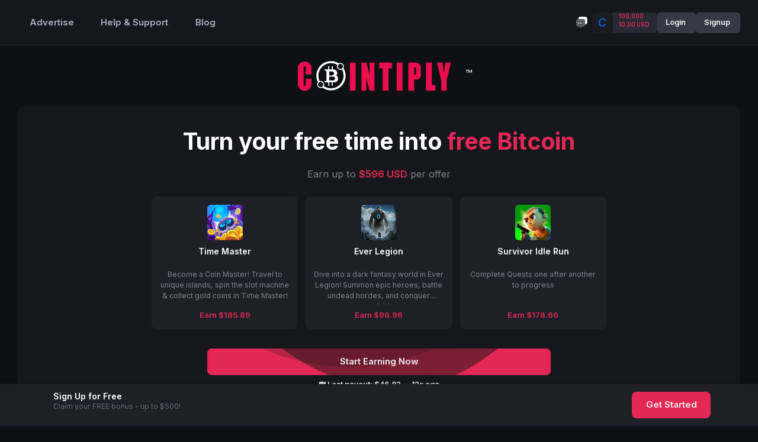

--- FILE ---
content_type: text/html; charset=UTF-8
request_url: https://cointiply.com/
body_size: 8455
content:
<!DOCTYPE html>
<html lang="en">
<!--begin::Head-->
<head>

    <base href=""/>

            <title>Cointiply Bitcoin Rewards - Earn Free Bitcoin</title>
        <meta name="description"
              content="Earn free Bitcoin & crypto from the best Bitcoin faucet & crypto rewards platform. Complete offers & surveys, watch videos & play games to earn free Bitcoin.">
        <meta name="keywords"
              content="free bitcoin, cointiply, earn bitcoin, bitcoin rewards, crypto rewards, crypto currency, cash back, surveys"/>
    
    <meta charset="utf-8"/>
    <meta name="viewport" content="width=device-width, initial-scale=1"/>
    <meta property="og:locale" content="en_US"/>
    <meta property="og:type" content="article"/>
    <meta property="og:title" content="Cointiply Crypto Rewards - Earn Free Bitcoin & Crypto"/>
    <meta property="og:url" content="https://cointiply.com"/>
    <meta property="og:site_name" content="Cointiply"/>
    <link rel="preconnect" href="http://fonts.gstatic.com">
    <link rel="preconnect" href="https://ik.imagekit.io/">

    <!-- Favicon -->
    <link rel="apple-touch-icon" sizes="180x180" href="/apple-touch-icon.png">
    <link rel="icon" type="image/png" sizes="32x32" href="/favicon-32x32.png">
    <link rel="icon" type="image/png" sizes="16x16" href="/favicon-16x16.png">
    <link rel="manifest" href="/site.webmanifest">
    <link rel="mask-icon" href="/safari-pinned-tab.svg" color="#1f2327">
    <meta name="msapplication-TileColor" content="#1f2327">
    <meta name="theme-color" content="#1f2327">
    <link rel="canonical" href="https://cointiply.com"/>
    <link rel="shortcut icon" href="/favicon-16x16.png"/>

    <!-- CSRF Token -->
    <meta name="csrf-token" content="djrFWWWDgNgFXWUZENWRLkv9EuE6q9sGjqfDcO5e">

    <!-- Reverb settings -->
    <meta name="reverb-config" content='{"key":"eoqgc3vzkq40ms7bgvki","host":"ws.cointiply.com","port":443,"scheme":"https"}'>
<script>
    (function () {
        var meta = document.querySelector('meta[name="reverb-config"]');
        if (!meta) { return; }
        try {
            window.__REVERB__ = JSON.parse(meta.getAttribute('content') || '{}');
        } catch (e) {
            window.__REVERB__ = {};
        }
    })();
</script>

    <script async defer src="https://cdn.jsdelivr.net/npm/altcha/dist/altcha.min.js" type="module"></script>

    <!--begin::Fonts(mandatory for all pages)-->
    <link rel="stylesheet" href="https://fonts.googleapis.com/css?family=Inter:300,400,500,600,700"/>
    <!--end::Fonts-->

    <!--begin::Global Stylesheets Bundle(mandatory for all pages)-->
    <link href="/js/vendor/flickity/flickity.css?v=1.5.5" rel="stylesheet">
    <link href="/theme/assets/plugins/global/plugins.bundle.min.css?v=1.5.5" rel="stylesheet"
          type="text/css"/>
    <link href="/theme/assets/css/style.bundle.min.css?v=1.5.5" rel="stylesheet"
          type="text/css"/>
    <!--end::Global Stylesheets Bundle-->

    <!-- Additional Styles -->
    <link
            rel="stylesheet"
            href="/theme/assets/css/animate.min.css"
    />

    <!-- 
    <script>
        // Frame-busting to prevent site from being loaded within a frame without permission (click-jacking)
        if (window.top != window.self) {
            window.top.location.replace(window.self.location.href);
        }
    </script>
    -->

    <script type="text/javascript">
        adroll_adv_id = "I3FCOC5QLBEFHD4XDXWM4S";
        adroll_pix_id = "VMCV3CYOFZEJHOHETMPGHP";
        adroll_version = "2.0";

        (function (w, d, e, o, a) {
            w.__adroll_loaded = true;
            w.adroll = w.adroll || [];
            w.adroll.f = ['setProperties', 'identify', 'track', 'identify_email', 'get_cookie'];
            var roundtripUrl = "https://s.adroll.com/j/" + adroll_adv_id
                + "/roundtrip.js";
            for (a = 0; a < w.adroll.f.length; a++) {
                w.adroll[w.adroll.f[a]] = w.adroll[w.adroll.f[a]] || (function (n) {
                    return function () {
                        w.adroll.push([n, arguments])
                    }
                })(w.adroll.f[a])
            }

            e = d.createElement('script');
            o = d.getElementsByTagName('script')[0];
            e.async = 1;
            e.src = roundtripUrl;
            o.parentNode.insertBefore(e, o);
        })(window, document);
        adroll.track("pageView");
    </script>
    <!-- Global site tag (gtag.js) - Google Analytics -->
    <script async src="https://www.googletagmanager.com/gtag/js?id=UA-112733560-1"></script>
    <script>
        window.dataLayer = window.dataLayer || [];

        function gtag() {
            dataLayer.push(arguments);
        }

        gtag('js', new Date());

        
        gtag('config', 'UA-112733560-1');

    </script>

    <!-- Posthog config -->
<script>
    //Only record sessions & heatmaps for approx 1% of users
    let randomSample = Math.random();
    let disable_session_recording = true;
    let enable_heatmaps = false;
    if (randomSample < 0.02) {
        disable_session_recording = false;
        enable_heatmaps = true;
    }

    !function (t, e) {
        var o, n, p, r;
        e.__SV || (window.posthog = e, e._i = [], e.init = function (i, s, a) {
            function g(t, e) {
                var o = e.split(".");
                2 == o.length && (t = t[o[0]], e = o[1]), t[e] = function () {
                    t.push([e].concat(Array.prototype.slice.call(arguments, 0)))
                }
            }

            (p = t.createElement("script")).type = "text/javascript", p.crossOrigin = "anonymous", p.async = !0, p.src = s.api_host.replace(".i.posthog.com", "-assets.i.posthog.com") + "/static/array.js", (r = t.getElementsByTagName("script")[0]).parentNode.insertBefore(p, r);
            var u = e;
            for (void 0 !== a ? u = e[a] = [] : a = "posthog", u.people = u.people || [], u.toString = function (t) {
                var e = "posthog";
                return "posthog" !== a && (e += "." + a), t || (e += " (stub)"), e
            }, u.people.toString = function () {
                return u.toString(1) + ".people (stub)"
            }, o = "init Ce js Ls Te Fs Ds capture Ye calculateEventProperties Us register register_once register_for_session unregister unregister_for_session Ws getFeatureFlag getFeatureFlagPayload isFeatureEnabled reloadFeatureFlags updateEarlyAccessFeatureEnrollment getEarlyAccessFeatures on onFeatureFlags onSurveysLoaded onSessionId getSurveys getActiveMatchingSurveys renderSurvey displaySurvey canRenderSurvey canRenderSurveyAsync identify setPersonProperties group resetGroups setPersonPropertiesForFlags resetPersonPropertiesForFlags setGroupPropertiesForFlags resetGroupPropertiesForFlags reset get_distinct_id getGroups get_session_id get_session_replay_url alias set_config startSessionRecording stopSessionRecording sessionRecordingStarted captureException loadToolbar get_property getSessionProperty Bs zs createPersonProfile Hs Ms Gs opt_in_capturing opt_out_capturing has_opted_in_capturing has_opted_out_capturing get_explicit_consent_status is_capturing clear_opt_in_out_capturing Ns debug L qs getPageViewId captureTraceFeedback captureTraceMetric".split(" "), n = 0; n < o.length; n++) g(u, o[n]);
            e._i.push([i, s, a])
        }, e.__SV = 1)
    }(document, window.posthog || []);
    posthog.init('phc_keHYoNXSwsIVDchmCLbHJK2WCuFGTSS3vJ0dmwc9M7V', {
        api_host: 'https://analytics.cointiply.com',
        person_profiles: 'identified_only',
        autocapture: false,
        disable_session_recording: disable_session_recording,
        enable_heatmaps: enable_heatmaps,
        capture_pageview: false,
        capture_pageleave: false,
        capture_dead_clicks: false,
        disable_surveys: false,
        enable_recording_console_log: false,
        rate_limiting: {
            events_per_second: 5,
            events_burst_limit: 80
        }
    })

    //Identify when logged in only every 30 minutes (cache check)
    
    //Capture Page Views But Throttled
    



</script>


            <script>
            if (window.posthog) {
                window.posthog.capture('viewed_lander', {
                    version: "2025-09-14",
                    variation: 'default',
                    '$ip': '3.18.215.5',
                });
            }
        </script>
    
    <!-- For page specific & vendor styles -->
        <style>

        .bg-gradient-burst {
            background: #f46b45; /* fallback for old browsers */
            background: -webkit-linear-gradient(to right, #eea849, #f46b45); /* Chrome 10-25, Safari 5.1-6 */
            background: linear-gradient(to right, #eea849, #f46b45); /* W3C, IE 10+/ Edge, Firefox 16+, Chrome 26+, Opera 12+, Safari 7+ */
        }

        .mid-section-cta .card {
            background: linear-gradient(120deg, #ff3576 0%, #1a1a2e 100%);
            box-shadow: 0 10px 40px rgba(255, 53, 118, 0.12), 0 2px 8px #111827;
            border-radius: 14px;
            border: 1.5px solid #ff3576;
            position: relative;
            overflow: hidden;
        }

        .mid-section-cta .card::before {
            content: '';
            position: absolute;
            top: 0;
            left: 0;
            right: 0;
            bottom: 0;
            background: repeating-radial-gradient(circle at 20% 30%, rgba(255, 255, 255, 0.08) 1px, transparent 2px, transparent 100px),
            repeating-radial-gradient(circle at 70% 60%, rgba(255, 255, 255, 0.06) 1px, transparent 2px, transparent 120px);
            animation: starfield 12s linear infinite;
            pointer-events: none;
            z-index: 1;
        }

        @keyframes starfield {
            0% {
                background-position: 0 0, 0 0;
            }
            100% {
                background-position: 100px 200px, -120px -80px;
            }
        }

        .mid-section-cta .card-body {
            position: relative;
            z-index: 2;
        }

        .mid-section-cta .btn {
            transition: all 0.3s cubic-bezier(.4, 2, .6, 1);
            position: relative;
            overflow: hidden;
            border-radius: 8px;
            font-family: 'Montserrat', 'Segoe UI', Arial, sans-serif;
            letter-spacing: 0.5px;
            box-shadow: 0 2px 8px #111827;
        }

        .mid-section-cta .btn:hover {
            transform: translateY(-2px) scale(1.04);
            box-shadow: 0 8px 25px rgba(255, 53, 118, 0.18);
            background: #ff3576;
            color: #fff;
        }

        .mid-section-cta .btn::before {
            content: '';
            position: absolute;
            top: 0;
            left: -100%;
            width: 100%;
            height: 100%;
            background: linear-gradient(90deg, transparent, rgba(255, 255, 255, 0.12), transparent);
            transition: left 0.5s;
        }

        .mid-section-cta .btn:hover::before {
            left: 100%;
        }

        @media (max-width: 768px) {
            .mid-section-cta {
                margin: 3rem 0;
            }

            .mid-section-cta .card-body {
                padding: 2rem 1.5rem;
            }
        }

        /* Remove the bottom orange CTA block */
        .card.bg-gradient-burst.border-0.mb-10 {
            display: none !important;
        }

        .level-up-teaser .card {
            background: linear-gradient(135deg, rgba(255, 53, 118, 0.05) 0%, rgba(26, 26, 46, 0.8) 100%);
            border: 1px solid rgba(255, 53, 118, 0.2);
            border-radius: 16px;
            backdrop-filter: blur(10px);
            position: relative;
            overflow: hidden;
        }

        .level-up-teaser .card::before {
            content: '';
            position: absolute;
            top: 0;
            left: 0;
            right: 0;
            bottom: 0;
            background: radial-gradient(circle at 30% 20%, rgba(255, 53, 118, 0.1) 0%, transparent 50%),
            radial-gradient(circle at 70% 80%, rgba(255, 53, 118, 0.05) 0%, transparent 50%);
            pointer-events: none;
        }

        .level-up-teaser .card-body {
            position: relative;
            z-index: 2;
        }

        .level-up-teaser .btn {
            background: transparent;
            border: 2px solid #ff3576;
            color: #ff3576;
            transition: all 0.3s ease;
            position: relative;
            overflow: hidden;
        }

        .level-up-teaser .btn:hover {
            background: #ff3576;
            color: white;
            transform: translateY(-2px);
            box-shadow: 0 8px 25px rgba(255, 53, 118, 0.3);
        }

        .level-up-teaser .btn::before {
            content: '';
            position: absolute;
            top: 0;
            left: -100%;
            width: 100%;
            height: 100%;
            background: linear-gradient(90deg, transparent, rgba(255, 255, 255, 0.2), transparent);
            transition: left 0.5s;
        }

        .level-up-teaser .btn:hover::before {
            left: 100%;
        }

        @media (max-width: 768px) {
            .level-up-teaser {
                margin: 2rem 0;
            }

            .level-up-teaser .card-body {
                padding: 1.5rem;
            }
        }
    </style>

    <!-- General JS Init -->
    <script type="text/javascript">
        window.cointivity = {
            user_social: {},
            user: {},
            chat_meta: {},
            tasks: {},
            slots: {},
            items: {},
            collections: [],
            user_collections: [],
            friends: {},
            leaders: {}
        }

        window.shared = {
            current_page: 'home',
            current_intent: '',
            current_intent_value: '',
            bonuses: [],
            balance: {
                usd: 0,
                btc: 0,
                interest: 0
            },
            user: {id: 0},
            SETTINGS: {
                COIN_NAME: 'Coins',
                SOLVEMEDIA_KEY: '',
                ALTCHA_CHALLENGE_URL: 'https://verify.cointiply.com/v1/challenge',
                ALTCHA_API_KEY: 'key_1jcshp1ig00205ipj4t',
            },
        };

                    window.shared.axiosConfig = {
            headers: {}
        }
            </script>

    <!--begin::Theme mode setup on page load-->
    <script>
        var defaultThemeMode = "dark";

        var themeMode;
        if (document.documentElement) {
            if (document.documentElement.hasAttribute("data-bs-theme-mode")) {
                themeMode = document.documentElement.getAttribute("data-bs-theme-mode");
            } else {
                if (localStorage.getItem("data-bs-theme") !== null) {
                    themeMode = localStorage.getItem("data-bs-theme");
                } else {
                    themeMode = defaultThemeMode;
                }
            }
            if (themeMode === "system") {
                themeMode = window.matchMedia("(prefers-color-scheme: dark)").matches ? "dark" : "light";
            }
            document.documentElement.setAttribute("data-bs-theme", themeMode);
        }
    </script>
    <!--end::Theme mode setup on page load-->

    <!-- For page specific header scripts -->
        </head>

<body id="kt_body"
      data-kt-app-page-loading-enabled="true"
      data-kt-app-page-loading="on"
      data-kt-app-header-stacked="true"
      data-kt-app-header-primary-enabled="true"
      data-kt-app-header-secondary-enabled="false"
      data-kt-app-toolbar-enabled="true"
      class="app-default">


<!--begin::loader-->
<div class="page-loader flex-column">
    <img alt="Logo" class="theme-light-show max-h-50px" src="/img/cointiply_on_light.svg" width="140"/>
    <img alt="Logo" class="theme-dark-show max-h-50px" src="/img/cointiply_on_dark.svg" width="140"/>
    <div class="d-flex align-items-center mt-5">
        <span class="spinner-border  text-primary" role="status"></span>
        <span class="text-muted fs-6 fw-semibold ms-5">Loading...</span>
    </div>
</div>
<!--end::Loader-->
<!--begin::App-->
<div class="d-flex flex-column flex-root app-root" id="kt_app_root">
    <!--begin::Page-->
    <div class="app-page flex-column flex-column-fluid" id="kt_app_page">
        <!--begin::Header-->
        <div id="kt_app_header" class="app-header">

            <!--begin::Header primary-->
            <div class="app-header-primary">
                <!--begin::Header primary container-->
                <div class="app-container container-xxl d-flex align-items-stretch justify-content-between"
                     id="kt_app_header_primary_container">

                    <!--begin::Logo and search-->
<div class="d-flex flex-stack flex-grow-1 flex-lg-grow-0">
    <!--begin::Logo wrapper-->
    <div class=" d-flex align-items-center me-7" id="kt_app_header_logo_wrapper">
        <!--begin::Header secondary toggle-->
        <button class=" d-none   d-lg-none btn btn-icon btn-color-white bg-hover-white bg-hover-opacity-10 ms-n4 me-2" id="kt_header_secondary_toggle">
            <i class="ki-duotone ki-abstract-14 fs-2">
                <span class="path1"></span>
                <span class="path2"></span>
                <span class="path3"></span>
                <span class="path4"></span>
            </i>
        </button>
        <!--end::Header secondary toggle-->
        <!--begin::Logo-->
        <a href="/" class="d-flex d-lg-none align-items-center">
            <img alt="Logo" src="/img/cointiply_on_dark.svg" class="h-20px h-md-30px" />
        </a>
        <!--end::Logo-->

                <!--begin::Wrapper-->
        <div class="px-6 px-lg-0" data-kt-swapper="true" data-kt-swapper-mode="{default: 'append', lg: 'append'}" data-kt-swapper-parent="{default: '#kt_app_header_menu_wrapper', lg: '#kt_app_header_logo_wrapper'}">
            <div class="separator separator-dotted d-lg-none mb-5"></div>
            <!--begin::Menu-->
            <ul class="header-nav menu flex-wrap fw-bold fs-lg-5">
                <li class="menu-item me-2">
                    <a href="/advertise" class="menu-link px-6 py-3">Advertise</a>
                </li>
                <li class="menu-item me-2">
                    <a href="/support" target="_blank" class="menu-link px-6 py-3">Help & Support</a>
                </li>
                <li class="menu-item">
                    <a href="/blog" target="_blank" class="menu-link px-6 py-3">Blog</a>
                </li>
            </ul>
            <!--end::Menu-->
        </div>
        <!--end::Wrapper-->
    </div>
    <!--end::Logo wrapper-->
</div>
<!--end::Logo and search-->

                    <!--begin::Navbar-->
<div class="app-navbar gap-2">

    
    <!--begin::Activities-->
    <div class="app-navbar-item">
        <!--begin::Chat Drawer toggle-->
        <div class="btn btn-icon btn-custom btn-icon-white w-35px h-35px" id="kt_activities_toggle">
            <i class="ki-duotone ki-messages fs-1">
                <span class="path1"></span>
                <span class="path2"></span>
                <span class="path3"></span>
                <span class="path4"></span>
            </i>
        </div>
        <!--end::Drawer toggle-->
    </div>
    <!--end::Activities-->

    
    <!--begin::User menu-->
    <div class=" d-none d-sm-flex  app-navbar-item" id="kt_header_user_menu_toggle">
        <!--begin::Menu wrapper-->
        <!--begin::Avatar-->
        <div class="d-flex p-0"
             data-kt-menu-trigger="{default: 'click', lg: 'hover'}"
             data-kt-menu-attach="parent"
             data-kt-menu-placement="bottom-end">
            <div class="cursor-pointer symbol symbol-35px rounded-end-0">
                                    <div class="symbol-label fs-2 fw-semibold text-success">C</div>
                
            </div>
            
                        <div style="margin-left: -5px; padding-left: 15px;"
                 title="You are level level 1"
                 data-bs-toggle="tooltip"
                 data-bs-trigger="hover"
                 data-bs-dismiss="click"
                 data-bs-placement="left"
                 class="cursor-pointer text-primary bg-dark rounded-2 fs-9 fw-bold w-80px align-content-center justify-content-center">
                100,000<br/>
                10.00 USD
            </div>
                    </div>
        
        <!--end::Menu wrapper-->
    </div>
    <!--end::User menu-->

    <!--begin::Action-->
            <a href="/login"
           class="btn btn-light-secondary btn-sm d-flex align-items-center align-self-center h-35px fw-bold">
            <span class="me-1">Login</span>
        </a>
        <a href="/register"
           class="btn btn-light-secondary btn-sm d-flex align-items-center align-self-center h-35px fw-bold"
        >

            <span class="me-1">Signup</span>
        </a>
        <!--end::Action-->
    

    <!--begin::Sidebar toggle-->
    <!--end::Sidebar toggle-->
</div>
<!--end::Navbar-->
                </div>
                <!--end::Header primary container-->
            </div>
            <!--end::Header primary-->

        </div>
        <!--end::Header-->

        
    <!--begin::Wrapper-->
    <div class="app-wrapper flex-column flex-row-fluid" id="kt_app_wrapper">
        <!--begin::Wrapper container-->
        <div class="app-container container-xxl d-flex flex-row flex-column-fluid">
            <!--begin::Main-->
            <div class="app-main flex-column flex-row-fluid" id="kt_app_main">

                <!--begin::Content wrapper-->
                <div class="d-flex flex-column flex-column-fluid">

                    <!--begin::Content-->
                    <div id="kt_app_content" class="app-content flex-column-fluid pt-5">


                        <!-- Hero Section -->
                        <hero-card></hero-card>

                        <!-- How It Works Section -->
                        <div class="mt-5"></div>
                        <feature-highlights></feature-highlights>

                        <!-- Welcome Bonus -->
                        <div class="mt-5"></div>
                        <widget-welcome-bonus :always-show="true"></widget-welcome-bonus>


                        <!-- Additional Components
                        <div class="row g-5 mb-10">
                            <div class="col-lg-6">
                                <ai-preview></ai-preview>
                            </div>
                            <div class="col-lg-6">
                                <daily-streak></daily-streak>
                            </div>
                        </div>
                        -->
                        <div class="row mt-5">
                            <div class="col-lg-6">
                                <featured-offers></featured-offers>
                            </div>
                            <div class="col-lg-6">
                                <offer-walls></offer-walls>
                            </div>
                        </div>

                        <!-- Testimonial Block -->
                        <testimonial-block></testimonial-block>

                        <!-- Level Up Teaser -->
                        <div class="level-up-teaser mt-5">
                            <div class="card border-0">
                                <div class="card-body text-center py-6">
                                    <div class="d-flex align-items-center justify-content-center mb-3">
                                        <span class="fs-2 me-3">🎮</span>
                                        <h3 class="text-white mb-0">Level Up While You Earn</h3>
                                    </div>
                                    <p class="text-gray-600 fs-5 mb-4">Climb ranks. Unlock crypto rewards. From Hodler
                                        to Cryptolord, you'll earn spins, boosts, and more.</p>
                                    <button class="btn btn-outline-primary btn-lg fw-bold px-6"
                                            onclick="window.appBus.$emit('show-auth-modal')">
                                        Earn & Unlock Rewards
                                    </button>
                                </div>
                            </div>
                        </div>


                        <!-- Social Proof Section -->
                        <div class="mt-5"></div>
                        <social-proof></social-proof>


                        <!-- Mid-section CTA -->
                        <div class="mid-section-cta mt-5">
                            <div class="card border-0 bg-gradient-primary">
                                <div class="card-body text-center py-10">
                                    <h2 class="text-white mb-4">Ready to see what you can earn?</h2>
                                    <p class="text-white-75 fs-5 mb-6">Join thousands of users already earning free
                                        Bitcoin</p>
                                    <button class="btn btn-light-danger btn-lg fw-bold px-8"
                                            onclick="window.appBus.$emit('show-auth-modal')">
                                        Start Earning Now
                                    </button>
                                </div>
                            </div>
                        </div>


                    </div>
                    <!--end::Content-->
                </div>
                <!--end::Content wrapper-->


                <!-- Blog Callouts -->
                <div class="row g-4 mb-10">
                    <div class="col-lg-4 col-md-6">
                        <div class="card h-100 border-0 shadow-sm">
                            <div class="card-body p-6 d-flex gap-4 align-items-start">
                                <img src="https://ik.imagekit.io/earnly/cointiply/banners/earn-cover_AKsLzZQNa.png?updatedAt=1766362759951&tr=q-60:w-120:h-120:c-maintain_ratio"
                                     alt="Earn Bitcoin by completing offers"
                                     class="rounded" style="width:96px;height:64px;object-fit:cover;">
                                <div class="flex-grow-1">
                                    <a href="https://cointiply.com/blog/how-to-earn-bitcoin-by-completing-offers-on-cointiply/"
                                       class="card-title mb-2 d-block">Earn Bitcoin by Completing Offers</a>
                                    <p class="card-text text-gray-600 mb-2">Learn how offers and offerwalls work and the fastest ways to earn Coins.</p>
                                    <a class="btn btn-link px-0 fw-bold"
                                       href="https://cointiply.com/blog/how-to-earn-bitcoin-by-completing-offers-on-cointiply/"
                                       target="_blank" rel="noopener">Read the guide →</a>
                                </div>
                            </div>
                        </div>
                    </div>
                    <div class="col-lg-4 col-md-6">
                        <div class="card h-100 border-0 shadow-sm">
                            <div class="card-body p-6 d-flex gap-4 align-items-start">
                                <img src="https://ik.imagekit.io/earnly/cointiply/banners/interest-cover_ptBD0QiHV.png?updatedAt=1766362761428&tr=q-60:w-120:h-120:c-maintain_ratio"
                                     alt="Enable 5% interest on Cointiply"
                                     class="rounded" style="width:96px;height:64px;object-fit:cover;">
                                <div class="flex-grow-1">
                                    <a href="https://cointiply.com/blog/grow-your-earnings-by-enabling-5-interest-on-your-cointiply-account/"
                                       class="card-title mb-2 d-block">Earn 5% Interest on Your Account</a>
                                    <p class="card-text text-gray-600 mb-2">Turn on interest to grow your balance while you earn.</p>
                                    <a class="btn btn-link px-0 fw-bold"
                                       href="https://cointiply.com/blog/grow-your-earnings-by-enabling-5-interest-on-your-cointiply-account/"
                                       target="_blank" rel="noopener">Read the guide →</a>
                                </div>
                            </div>
                        </div>
                    </div>
                    <div class="col-lg-4 col-md-6">
                        <div class="card h-100 border-0 shadow-sm">
                            <div class="card-body p-6 d-flex gap-4 align-items-start">
                                <img src="https://ik.imagekit.io/earnly/cointiply/banners/surveys-cover_r9BNc_0VG.png?updatedAt=1766362759171&tr=q-60:w-120:h-120:c-maintain_ratio"
                                     alt="Survey earning guide"
                                     class="rounded" style="width:96px;height:64px;object-fit:cover;">
                                <div class="flex-grow-1">
                                    <a href="https://cointiply.com/blog/complete-guide-taking-surveys-on-cointiply/"
                                       class="card-title mb-2 d-block">Complete Guide to Taking Surveys</a>
                                    <p class="card-text text-gray-600 mb-2">Maximize survey earnings, avoid reversals, and protect your quality score.</p>
                                    <a class="btn btn-link px-0 fw-bold"
                                       href="https://cointiply.com/blog/complete-guide-taking-surveys-on-cointiply/"
                                       target="_blank" rel="noopener">Read the guide →</a>
                                </div>
                            </div>
                        </div>
                    </div>
                </div>

                <!-- <feature-sidebar></feature-sidebar> -->

<!--begin::Footer-->
<div id="kt_app_footer" class="app-footer ">
    <!--begin::Footer container-->
    <div class="app-container  container-xxl d-flex flex-column flex-md-row flex-center flex-md-stack py-3 ">
        <!--begin::Copyright-->
        <div class="text-gray-900 order-2 order-md-1">
            <span class="text-muted fw-semibold me-1">2026&copy;</span>
            <a href="https://cointiply.com" target="_blank" class="text-gray-800 text-hover-primary">Cointiply</a>
        </div>
        <!--end::Copyright-->
        <!--begin::Menu-->
        <ul class="menu menu-gray-600 menu-hover-primary fw-semibold order-1">
            <li class="menu-item"><a href="/support" target="_blank" class="menu-link px-2">Support</a></li>
            <li class="menu-item"><a href="/terms" target="_blank" class="menu-link px-2">Terms of Service</a></li>
            <li class="menu-item"><a href="/privacy" target="_blank" class="menu-link px-2">Privacy Policy</a></li>
        </ul>
        <!--end::Menu-->
        <span class="text-muted">RID: 1k0k4k7vkyhwsgowwgs8c804k0o448000</span>
    </div>
    <!--end::Footer container-->
</div>
<!--end::Footer-->
            </div>
            <!--end:::Main-->
        </div>
        <!--end::Wrapper container-->
    </div>
    <!--end::Wrapper-->

    <!-- Auth Overlay Component -->
    <auth-overlay></auth-overlay>


    </div>
    <!--end::Page-->

    <!--begin::Drawers-->
<!--begin::Activities drawer-->
<div
	id="kt_activities"
	class="bg-body"
	data-kt-drawer="true"
	data-kt-drawer-name="activities"
	data-kt-drawer-activate="true"
	data-kt-drawer-overlay="true"
	data-kt-drawer-width="{default:'320px', 'md': '400px', 'lg': '400px'}"
	data-kt-drawer-direction="end"
	data-kt-drawer-toggle="#kt_activities_toggle"
	data-kt-drawer-close="#kt_activities_close">
	<div class="card shadow-none border-0 rounded-0 w-100">

		<iframe border="0" frameborder="0" data-src="/chat/mobile?source=desktop" height="100%" width="100%"  class="lozad"></iframe>

	</div>
</div>
<!--end::Activities drawer-->

    <!--begin::Modals-->
<!--end::Modals-->


</div>
<!--end::App-->

<!--begin::Scrolltop-->
<div id="kt_scrolltop" class="scrolltop" data-kt-scrolltop="true">
	<i class="ki-duotone ki-arrow-up"><span class="path1"></span><span class="path2"></span></i></div>
<!--end::Scrolltop-->

<script src="/theme/bootstrap.js"></script>

    <script src="/js/landing-components.js?v=1.5.5"></script>

    <!--begin::Global Javascript Bundle(mandatory for all pages)-->
    <script src="/theme/assets/plugins/global/plugins.bundle.js?v=1.5.5"></script>
    <script src="/theme/assets/js/scripts.bundle.js?v=1.5.5"></script>
    <script src="/theme/app.theme.js?v=1.5.5"></script>
    <!--end::Global Javascript Bundle-->


    <script src="/js/vendor/flickity/flickity.min.js?v=1.5.5"></script>
    <script
            src="https://js.hcaptcha.com/1/api.js?render=explicit&recaptchacompat=off"
            async
            defer
    ></script>


</body>
</html>


--- FILE ---
content_type: application/javascript; charset=utf-8
request_url: https://cointiply.com/theme/assets/js/scripts.bundle.js?v=1.5.5
body_size: 22249
content:
"use strict";var KTApp=function(){var e=!1,t=!1,n=function(e,t){if("1"!==e.getAttribute("data-kt-initialized")){var n={};e.hasAttribute("data-bs-delay-hide")&&(n.hide=e.getAttribute("data-bs-delay-hide")),e.hasAttribute("data-bs-delay-show")&&(n.show=e.getAttribute("data-bs-delay-show")),n&&(t.delay=n),e.hasAttribute("data-bs-dismiss")&&"click"==e.getAttribute("data-bs-dismiss")&&(t.dismiss="click");var i=new bootstrap.Tooltip(e,t);return t.dismiss&&"click"===t.dismiss&&e.addEventListener("click",(function(t){e.blur(),i.hide()})),e.setAttribute("data-kt-initialized","1"),i}},i=function(){[].slice.call(document.querySelectorAll('[data-bs-toggle="tooltip"]')).map((function(e){n(e,{})}))},r=function(e,t){if("1"!==e.getAttribute("data-kt-initialized")){var n={};e.hasAttribute("data-bs-delay-hide")&&(n.hide=e.getAttribute("data-bs-delay-hide")),e.hasAttribute("data-bs-delay-show")&&(n.show=e.getAttribute("data-bs-delay-show")),n&&(t.delay=n),"true"==e.getAttribute("data-bs-dismiss")&&(t.dismiss=!0),!0===t.dismiss&&(t.template='<div class="popover" role="tooltip"><div class="popover-arrow"></div><span class="popover-dismiss btn btn-icon"></span><h3 class="popover-header"></h3><div class="popover-body"></div></div>');var i=new bootstrap.Popover(e,t);if(!0===t.dismiss){var r=function(e){i.hide()};e.addEventListener("shown.bs.popover",(function(){document.getElementById(e.getAttribute("aria-describedby")).addEventListener("click",r)})),e.addEventListener("hide.bs.popover",(function(){document.getElementById(e.getAttribute("aria-describedby")).removeEventListener("click",r)}))}return e.setAttribute("data-kt-initialized","1"),i}},o=function(){[].slice.call(document.querySelectorAll('[data-bs-toggle="popover"]')).map((function(e){r(e,{})}))},a=function(){[].slice.call(document.querySelectorAll(".toast")).map((function(e){if("1"!==e.getAttribute("data-kt-initialized"))return e.setAttribute("data-kt-initialized","1"),new bootstrap.Toast(e,{})}))},l=function(){[].slice.call(document.querySelectorAll('[data-kt-buttons="true"]')).map((function(e){if("1"!==e.getAttribute("data-kt-initialized")){var t=e.hasAttribute("data-kt-buttons-target")?e.getAttribute("data-kt-buttons-target"):".btn",n=[].slice.call(e.querySelectorAll(t));KTUtil.on(e,t,"click",(function(e){n.map((function(e){e.classList.remove("active")})),this.classList.add("active")})),e.setAttribute("data-kt-initialized","1")}}))},s=function(){"undefined"!=typeof jQuery&&(void 0!==$.fn.select2&&[].slice.call(document.querySelectorAll('[data-control="select2"], [data-kt-select2="true"]')).map((function(e){if("1"!==e.getAttribute("data-kt-initialized")){var t={dir:document.body.getAttribute("direction")};if("true"==e.getAttribute("data-hide-search")&&(t.minimumResultsForSearch=1/0),$(e).select2(t),e.hasAttribute("data-dropdown-parent")&&e.hasAttribute("multiple")){var n=document.querySelector(e.getAttribute("data-dropdown-parent"));if(n&&n.hasAttribute("data-kt-menu")){var i=KTMenu.getInstance(n);i||(i=new KTMenu(n)),i&&($(e).on("select2:unselect",(function(t){e.setAttribute("data-multiple-unselect","1")})),i.on("kt.menu.dropdown.hide",(function(t){if("1"===e.getAttribute("data-multiple-unselect"))return e.removeAttribute("data-multiple-unselect"),!1})))}}e.setAttribute("data-kt-initialized","1")}})))},u=function(){"undefined"!=typeof autosize&&[].slice.call(document.querySelectorAll('[data-kt-autosize="true"]')).map((function(e){"1"!==e.getAttribute("data-kt-initialized")&&(autosize(e),e.setAttribute("data-kt-initialized","1"))}))},d=function(){"undefined"!=typeof countUp&&[].slice.call(document.querySelectorAll('[data-kt-countup="true"]:not(.counted)')).map((function(e){if(KTUtil.isInViewport(e)&&KTUtil.visible(e)){if("1"===e.getAttribute("data-kt-initialized"))return;var t={},n=e.getAttribute("data-kt-countup-value");n=parseFloat(n.replace(/,/g,"")),e.hasAttribute("data-kt-countup-start-val")&&(t.startVal=parseFloat(e.getAttribute("data-kt-countup-start-val"))),e.hasAttribute("data-kt-countup-duration")&&(t.duration=parseInt(e.getAttribute("data-kt-countup-duration"))),e.hasAttribute("data-kt-countup-decimal-places")&&(t.decimalPlaces=parseInt(e.getAttribute("data-kt-countup-decimal-places"))),e.hasAttribute("data-kt-countup-prefix")&&(t.prefix=e.getAttribute("data-kt-countup-prefix")),e.hasAttribute("data-kt-countup-separator")&&(t.separator=e.getAttribute("data-kt-countup-separator")),e.hasAttribute("data-kt-countup-suffix")&&(t.suffix=e.getAttribute("data-kt-countup-suffix")),new countUp.CountUp(e,n,t).start(),e.classList.add("counted"),e.setAttribute("data-kt-initialized","1")}}))},c=function(){"undefined"!=typeof countUp&&(!1===t&&(d(),window.addEventListener("scroll",d)),[].slice.call(document.querySelectorAll('[data-kt-countup-tabs="true"][data-bs-toggle="tab"]')).map((function(e){"1"!==e.getAttribute("data-kt-initialized")&&(e.addEventListener("shown.bs.tab",d),e.setAttribute("data-kt-initialized","1"))})),t=!0)},m=function(e){if(!e)return;const t={};e.getAttributeNames().forEach((function(n){if(/^data-tns-.*/g.test(n)){let r=n.replace("data-tns-","").toLowerCase().replace(/(?:[\s-])\w/g,(function(e){return e.replace("-","").toUpperCase()}));if("data-tns-responsive"===n){const i=e.getAttribute(n).replace(/(\w+:)|(\w+ :)/g,(function(e){return'"'+e.substring(0,e.length-1)+'":'}));try{t[r]=JSON.parse(i)}catch(e){}}else t[r]="true"===(i=e.getAttribute(n))||"false"!==i&&i}var i}));const n=Object.assign({},{container:e,slideBy:"page",autoplay:!0,center:!0,autoplayButtonOutput:!1},t);return e.closest(".tns")&&KTUtil.addClass(e.closest(".tns"),"tns-initiazlied"),tns(n)},f=function(){!0!==e&&"undefined"!=typeof SmoothScroll&&new SmoothScroll('a[data-kt-scroll-toggle][href*="#"]',{speed:1e3,speedAsDuration:!0,offset:function(e,t){return e.hasAttribute("data-kt-scroll-offset")?KTUtil.getResponsiveValue(e.getAttribute("data-kt-scroll-offset")):0}})},p=function(){KTUtil.on(document.body,'[data-kt-card-action="remove"]',"click",(function(e){e.preventDefault();const t=this.closest(".card");if(!t)return;const n=this.getAttribute("data-kt-card-confirm-message");"true"===this.getAttribute("data-kt-card-confirm")?Swal.fire({text:n||"Are you sure to remove ?",icon:"warning",buttonsStyling:!1,confirmButtonText:"Confirm",denyButtonText:"Cancel",customClass:{confirmButton:"btn btn-primary",denyButton:"btn btn-danger"}}).then((function(e){e.isConfirmed&&t.remove()})):t.remove()}))},g=function(){var e=Array.prototype.slice.call(document.querySelectorAll("[data-bs-stacked-modal]"));e&&e.length>0&&e.forEach((e=>{"1"!==e.getAttribute("data-kt-initialized")&&(e.setAttribute("data-kt-initialized","1"),e.addEventListener("click",(function(e){e.preventDefault();const t=document.querySelector(this.getAttribute("data-bs-stacked-modal"));if(t){new bootstrap.Modal(t,{backdrop:!1}).show()}})))}))},v=function(){!0!==e&&KTUtil.on(document.body,'[data-kt-check="true"]',"change",(function(e){var t=this,n=document.querySelectorAll(t.getAttribute("data-kt-check-target"));KTUtil.each(n,(function(e){"checkbox"==e.type?e.checked=t.checked:e.classList.toggle("active")}))}))},T=function(){!0!==e&&KTUtil.on(document.body,'.collapsible[data-bs-toggle="collapse"]',"click",(function(e){if(this.classList.contains("collapsed")?(this.classList.remove("active"),this.blur()):this.classList.add("active"),this.hasAttribute("data-kt-toggle-text")){var t=this.getAttribute("data-kt-toggle-text"),n=(n=this.querySelector('[data-kt-toggle-text-target="true"]'))||this;this.setAttribute("data-kt-toggle-text",n.innerText),n.innerText=t}}))},h=function(){if("undefined"==typeof lozad)return;lozad(".lozad",{rootMargin:"10px 0px",threshold:.15,enableAutoReload:!1}).observe(),lozad(".lozad",{load:function(e){console.log("loading element"),console.log(e)}})};return{init:function(){h(),f(),p(),g(),v(),T(),!0!==e&&KTUtil.on(document.body,'[data-kt-rotate="true"]',"click",(function(e){this.classList.contains("active")?(this.classList.remove("active"),this.blur()):this.classList.add("active")})),i(),o(),a(),l(),s(),d(),c(),u(),e=!0},initTinySlider:function(e){m(e)},showPageLoading:function(){document.body.classList.add("page-loading"),document.body.setAttribute("data-kt-app-page-loading","on")},hidePageLoading:function(){document.body.classList.remove("page-loading"),document.body.removeAttribute("data-kt-app-page-loading")},createBootstrapPopover:function(e,t){return r(e,t)},createBootstrapTooltip:function(e,t){return n(e,t)},createSelect2:function(){s()},createCountUp:function(){d()},createCountUpTabs:function(){c()},createTinySliders:function(){!function(){if("undefined"==typeof tns)return;const e=Array.prototype.slice.call(document.querySelectorAll('[data-tns="true"]'),0);(e||0!==e.length)&&e.forEach((function(e){"1"!==e.getAttribute("data-kt-initialized")&&(m(e),KTUtil.data(e).set("tns",tns),e.setAttribute("data-kt-initialized","1"))}))}()},createAutosize:function(){u()},createBootstrapToasts:function(){a()},createButtons:function(){l()},createDateRangePickers:function(){!function(){if("undefined"!=typeof jQuery&&void 0!==$.fn.daterangepicker){var e=[].slice.call(document.querySelectorAll('[data-kt-daterangepicker="true"]')),t=moment().subtract(29,"days"),n=moment();e.map((function(e){if("1"!==e.getAttribute("data-kt-initialized")){var i=e.querySelector("div"),r=e.hasAttribute("data-kt-daterangepicker-opens")?e.getAttribute("data-kt-daterangepicker-opens"):"left",o=function(e,t){var n=moment();i&&(n.isSame(e,"day")&&n.isSame(t,"day")?i.innerHTML=e.format("D MMM YYYY"):i.innerHTML=e.format("D MMM YYYY")+" - "+t.format("D MMM YYYY"))};"today"===e.getAttribute("data-kt-daterangepicker-range")&&(t=moment(),n=moment()),$(e).daterangepicker({startDate:t,endDate:n,opens:r,ranges:{Today:[moment(),moment()],Yesterday:[moment().subtract(1,"days"),moment().subtract(1,"days")],"Last 7 Days":[moment().subtract(6,"days"),moment()],"Last 30 Days":[moment().subtract(29,"days"),moment()],"This Month":[moment().startOf("month"),moment().endOf("month")],"Last Month":[moment().subtract(1,"month").startOf("month"),moment().subtract(1,"month").endOf("month")]}},o),o(t,n),e.setAttribute("data-kt-initialized","1")}}))}}()},createBootstrapPopovers:function(){o()},createBootstrapTooltips:function(){i()},initLozad:function(){h()},initSmoothScroll:function(){f()},initCard:function(){p()},initModal:function(){g()},initCheck:function(){v()},initBootstrapCollapse:function(){T()}}}();"undefined"!=typeof module&&void 0!==module.exports&&(module.exports=KTApp);var KTBlockUI=function(e,t){var n=this;if(null!=e){var i={zIndex:!1,overlayClass:"",overflow:"hidden",message:'<span class="spinner-border text-primary"></span>'},r=function(){n.options=KTUtil.deepExtend({},i,t),n.element=e,n.overlayElement=null,n.blocked=!1,n.positionChanged=!1,n.overflowChanged=!1,KTUtil.data(n.element).set("blockui",n)};KTUtil.data(e).has("blockui")?n=KTUtil.data(e).get("blockui"):r(),n.block=function(){!function(){if(!1!==KTEventHandler.trigger(n.element,"kt.blockui.block",n)){var e="BODY"===n.element.tagName,t=KTUtil.css(n.element,"position"),i=KTUtil.css(n.element,"overflow"),r=e?1e4:1;n.options.zIndex>0?r=n.options.zIndex:"auto"!=KTUtil.css(n.element,"z-index")&&(r=KTUtil.css(n.element,"z-index")),n.element.classList.add("blockui"),"absolute"!==t&&"relative"!==t&&"fixed"!==t||(KTUtil.css(n.element,"position","relative"),n.positionChanged=!0),"hidden"===n.options.overflow&&"visible"===i&&(KTUtil.css(n.element,"overflow","hidden"),n.overflowChanged=!0),n.overlayElement=document.createElement("DIV"),n.overlayElement.setAttribute("class","blockui-overlay "+n.options.overlayClass),n.overlayElement.innerHTML=n.options.message,KTUtil.css(n.overlayElement,"z-index",r),n.element.append(n.overlayElement),n.blocked=!0,KTEventHandler.trigger(n.element,"kt.blockui.after.blocked",n)}}()},n.release=function(){!1!==KTEventHandler.trigger(n.element,"kt.blockui.release",n)&&(n.element.classList.add("blockui"),n.positionChanged&&KTUtil.css(n.element,"position",""),n.overflowChanged&&KTUtil.css(n.element,"overflow",""),n.overlayElement&&KTUtil.remove(n.overlayElement),n.blocked=!1,KTEventHandler.trigger(n.element,"kt.blockui.released",n))},n.isBlocked=function(){return n.blocked},n.destroy=function(){KTUtil.data(n.element).remove("blockui")},n.on=function(e,t){return KTEventHandler.on(n.element,e,t)},n.one=function(e,t){return KTEventHandler.one(n.element,e,t)},n.off=function(e,t){return KTEventHandler.off(n.element,e,t)},n.trigger=function(e,t){return KTEventHandler.trigger(n.element,e,t,n,t)}}};KTBlockUI.getInstance=function(e){return null!==e&&KTUtil.data(e).has("blockui")?KTUtil.data(e).get("blockui"):null},"undefined"!=typeof module&&void 0!==module.exports&&(module.exports=KTBlockUI);var KTCookie={get:function(e){var t=document.cookie.match(new RegExp("(?:^|; )"+e.replace(/([\.$?*|{}\(\)\[\]\\\/\+^])/g,"\\$1")+"=([^;]*)"));return t?decodeURIComponent(t[1]):null},set:function(e,t,n){null==n&&(n={}),(n=Object.assign({},{path:"/"},n)).expires instanceof Date&&(n.expires=n.expires.toUTCString());var i=encodeURIComponent(e)+"="+encodeURIComponent(t);for(var r in n)if(!1!==n.hasOwnProperty(r)){i+="; "+r;var o=n[r];!0!==o&&(i+="="+o)}document.cookie=i},remove:function(e){this.set(e,"",{"max-age":-1})}};"undefined"!=typeof module&&void 0!==module.exports&&(module.exports=KTCookie);var KTDialer=function(e,t){var n=this;if(e){var i={min:null,max:null,step:1,currency:!1,decimals:0,prefix:"",suffix:""},r=function(){n.options=KTUtil.deepExtend({},i,t),n.element=e,n.incElement=n.element.querySelector('[data-kt-dialer-control="increase"]'),n.decElement=n.element.querySelector('[data-kt-dialer-control="decrease"]'),n.inputElement=n.element.querySelector("input[type]"),"true"===c("currency")&&(n.options.currency=!0),c("decimals")&&(n.options.decimals=parseInt(c("decimals"))),c("prefix")&&(n.options.prefix=c("prefix")),c("suffix")&&(n.options.suffix=c("suffix")),c("step")&&(n.options.step=parseFloat(c("step"))),c("min")&&(n.options.min=parseFloat(c("min"))),c("max")&&(n.options.max=parseFloat(c("max"))),n.value=parseFloat(n.inputElement.value.replace(/[^\d.]/g,"")),s(),o(),KTUtil.data(n.element).set("dialer",n)},o=function(){KTUtil.addEvent(n.incElement,"click",(function(e){e.preventDefault(),a()})),KTUtil.addEvent(n.decElement,"click",(function(e){e.preventDefault(),l()})),KTUtil.addEvent(n.inputElement,"input",(function(e){e.preventDefault(),s()}))},a=function(){return KTEventHandler.trigger(n.element,"kt.dialer.increase",n),n.inputElement.value=n.value+n.options.step,s(),KTEventHandler.trigger(n.element,"kt.dialer.increased",n),n},l=function(){return KTEventHandler.trigger(n.element,"kt.dialer.decrease",n),n.inputElement.value=n.value-n.options.step,s(),KTEventHandler.trigger(n.element,"kt.dialer.decreased",n),n},s=function(e){KTEventHandler.trigger(n.element,"kt.dialer.change",n),n.value=void 0!==e?e:u(n.inputElement.value),null!==n.options.min&&n.value<n.options.min&&(n.value=n.options.min),null!==n.options.max&&n.value>n.options.max&&(n.value=n.options.max),n.inputElement.value=d(n.value),n.inputElement.dispatchEvent(new Event("change")),KTEventHandler.trigger(n.element,"kt.dialer.changed",n)},u=function(e){return e=e.replace(/[^0-9.-]/g,"").replace(/(\..*)\./g,"$1").replace(/(?!^)-/g,"").replace(/^0+(\d)/gm,"$1"),e=parseFloat(e),isNaN(e)&&(e=0),e},d=function(e){return e=parseFloat(e).toFixed(n.options.decimals),n.options.currency&&(e=e.toString().replace(/\B(?=(\d{3})+(?!\d))/g,",")),n.options.prefix+e+n.options.suffix},c=function(e){return!0===n.element.hasAttribute("data-kt-dialer-"+e)?n.element.getAttribute("data-kt-dialer-"+e):null};!0===KTUtil.data(e).has("dialer")?n=KTUtil.data(e).get("dialer"):r(),n.setMinValue=function(e){n.options.min=e},n.setMaxValue=function(e){n.options.max=e},n.setValue=function(e){s(e)},n.getValue=function(){return n.inputElement.value},n.update=function(){s()},n.increase=function(){return a()},n.decrease=function(){return l()},n.getElement=function(){return n.element},n.destroy=function(){KTUtil.data(n.element).remove("dialer")},n.on=function(e,t){return KTEventHandler.on(n.element,e,t)},n.one=function(e,t){return KTEventHandler.one(n.element,e,t)},n.off=function(e,t){return KTEventHandler.off(n.element,e,t)},n.trigger=function(e,t){return KTEventHandler.trigger(n.element,e,t,n,t)}}};KTDialer.getInstance=function(e){return null!==e&&KTUtil.data(e).has("dialer")?KTUtil.data(e).get("dialer"):null},KTDialer.createInstances=function(e='[data-kt-dialer="true"]'){var t=document.querySelectorAll(e);if(t&&t.length>0)for(var n=0,i=t.length;n<i;n++)new KTDialer(t[n])},KTDialer.init=function(){KTDialer.createInstances()},"undefined"!=typeof module&&void 0!==module.exports&&(module.exports=KTDialer);var KTDrawerHandlersInitialized=!1,KTDrawer=function(e,t){var n=this;if(null!=e){var i={overlay:!0,direction:"end",baseClass:"drawer",overlayClass:"drawer-overlay"},r=function(){n.options=KTUtil.deepExtend({},i,t),n.uid=KTUtil.getUniqueId("drawer"),n.element=e,n.overlayElement=null,n.name=n.element.getAttribute("data-kt-drawer-name"),n.shown=!1,n.lastWidth,n.lastHeight,n.toggleElement=null,n.element.setAttribute("data-kt-drawer","true"),o(),u(),KTUtil.data(n.element).set("drawer",n)},o=function(){var e=m("toggle"),t=m("close");null!==e&&e.length>0&&KTUtil.on(document.body,e,"click",(function(e){e.preventDefault(),n.toggleElement=this,a()})),null!==t&&t.length>0&&KTUtil.on(document.body,t,"click",(function(e){e.preventDefault(),n.closeElement=this,l()}))},a=function(){!1!==KTEventHandler.trigger(n.element,"kt.drawer.toggle",n)&&(!0===n.shown?l():s(),KTEventHandler.trigger(n.element,"kt.drawer.toggled",n))},l=function(){!1!==KTEventHandler.trigger(n.element,"kt.drawer.hide",n)&&(n.shown=!1,c(),document.body.removeAttribute("data-kt-drawer-"+n.name,"on"),document.body.removeAttribute("data-kt-drawer"),KTUtil.removeClass(n.element,n.options.baseClass+"-on"),null!==n.toggleElement&&KTUtil.removeClass(n.toggleElement,"active"),KTEventHandler.trigger(n.element,"kt.drawer.after.hidden",n))},s=function(){!1!==KTEventHandler.trigger(n.element,"kt.drawer.show",n)&&(n.shown=!0,d(),document.body.setAttribute("data-kt-drawer-"+n.name,"on"),document.body.setAttribute("data-kt-drawer","on"),KTUtil.addClass(n.element,n.options.baseClass+"-on"),null!==n.toggleElement&&KTUtil.addClass(n.toggleElement,"active"),KTEventHandler.trigger(n.element,"kt.drawer.shown",n))},u=function(){var e=f(),t=p(),i=m("direction"),r=m("top"),o=m("bottom"),a=m("start"),s=m("end");!0===KTUtil.hasClass(n.element,n.options.baseClass+"-on")&&"on"===String(document.body.getAttribute("data-kt-drawer-"+n.name+"-"))?n.shown=!0:n.shown=!1,!0===m("activate")?(KTUtil.addClass(n.element,n.options.baseClass),KTUtil.addClass(n.element,n.options.baseClass+"-"+i),e&&(KTUtil.css(n.element,"width",e,!0),n.lastWidth=e),t&&(KTUtil.css(n.element,"height",t,!0),n.lastHeight=t),r&&KTUtil.css(n.element,"top",r),o&&KTUtil.css(n.element,"bottom",o),a&&(KTUtil.isRTL()?KTUtil.css(n.element,"right",a):KTUtil.css(n.element,"left",a)),s&&(KTUtil.isRTL()?KTUtil.css(n.element,"left",s):KTUtil.css(n.element,"right",s))):(KTUtil.removeClass(n.element,n.options.baseClass),KTUtil.removeClass(n.element,n.options.baseClass+"-"+i),KTUtil.css(n.element,"width",""),KTUtil.css(n.element,"height",""),r&&KTUtil.css(n.element,"top",""),o&&KTUtil.css(n.element,"bottom",""),a&&(KTUtil.isRTL()?KTUtil.css(n.element,"right",""):KTUtil.css(n.element,"left","")),s&&(KTUtil.isRTL()?KTUtil.css(n.element,"left",""):KTUtil.css(n.element,"right","")),l())},d=function(){!0===m("overlay")&&(n.overlayElement=document.createElement("DIV"),KTUtil.css(n.overlayElement,"z-index",KTUtil.css(n.element,"z-index")-1),document.body.append(n.overlayElement),KTUtil.addClass(n.overlayElement,m("overlay-class")),KTUtil.addEvent(n.overlayElement,"click",(function(e){e.preventDefault(),!0!==m("permanent")&&l()})))},c=function(){null!==n.overlayElement&&KTUtil.remove(n.overlayElement)},m=function(e){if(!0===n.element.hasAttribute("data-kt-drawer-"+e)){var t=n.element.getAttribute("data-kt-drawer-"+e),i=KTUtil.getResponsiveValue(t);return null!==i&&"true"===String(i)?i=!0:null!==i&&"false"===String(i)&&(i=!1),i}var r=KTUtil.snakeToCamel(e);return n.options[r]?KTUtil.getResponsiveValue(n.options[r]):null},f=function(){var e=m("width");return"auto"===e&&(e=KTUtil.css(n.element,"width")),e},p=function(){var e=m("height");return"auto"===e&&(e=KTUtil.css(n.element,"height")),e};KTUtil.data(e).has("drawer")?n=KTUtil.data(e).get("drawer"):r(),n.toggle=function(){return a()},n.show=function(){return s()},n.hide=function(){return l()},n.isShown=function(){return n.shown},n.update=function(){u()},n.goElement=function(){return n.element},n.destroy=function(){KTUtil.data(n.element).remove("drawer")},n.on=function(e,t){return KTEventHandler.on(n.element,e,t)},n.one=function(e,t){return KTEventHandler.one(n.element,e,t)},n.off=function(e,t){return KTEventHandler.off(n.element,e,t)},n.trigger=function(e,t){return KTEventHandler.trigger(n.element,e,t,n,t)}}};KTDrawer.getInstance=function(e){return null!==e&&KTUtil.data(e).has("drawer")?KTUtil.data(e).get("drawer"):null},KTDrawer.hideAll=function(e=null,t='[data-kt-drawer="true"]'){var n=document.querySelectorAll(t);if(n&&n.length>0)for(var i=0,r=n.length;i<r;i++){var o=n[i],a=KTDrawer.getInstance(o);a&&(e?o!==e&&a.hide():a.hide())}},KTDrawer.updateAll=function(e='[data-kt-drawer="true"]'){var t=document.querySelectorAll(e);if(t&&t.length>0)for(var n=0,i=t.length;n<i;n++){var r=KTDrawer.getInstance(t[n]);r&&r.update()}},KTDrawer.createInstances=function(e='[data-kt-drawer="true"]'){var t=document.querySelectorAll(e);if(t&&t.length>0)for(var n=0,i=t.length;n<i;n++)new KTDrawer(t[n])},KTDrawer.handleShow=function(){KTUtil.on(document.body,'[data-kt-drawer-show="true"][data-kt-drawer-target]',"click",(function(e){e.preventDefault();var t=document.querySelector(this.getAttribute("data-kt-drawer-target"));t&&KTDrawer.getInstance(t).show()}))},KTDrawer.handleEscapeKey=function(){document.addEventListener("keydown",(e=>{if("Escape"===e.key){if(!(e.ctrlKey||e.altKey||e.shiftKey)){var t,n=document.querySelectorAll('.drawer-on[data-kt-drawer="true"]:not([data-kt-drawer-escape="false"])');if(n&&n.length>0)for(var i=0,r=n.length;i<r;i++)(t=KTDrawer.getInstance(n[i])).isShown()&&t.hide()}}}))},KTDrawer.handleDismiss=function(){KTUtil.on(document.body,'[data-kt-drawer-dismiss="true"]',"click",(function(e){var t=this.closest('[data-kt-drawer="true"]');if(t){var n=KTDrawer.getInstance(t);n.isShown()&&n.hide()}}))},KTDrawer.handleResize=function(){window.addEventListener("resize",(function(){KTUtil.throttle(undefined,(function(){var e=document.querySelectorAll('[data-kt-drawer="true"]');if(e&&e.length>0)for(var t=0,n=e.length;t<n;t++){var i=KTDrawer.getInstance(e[t]);i&&i.update()}}),200)}))},KTDrawer.init=function(){KTDrawer.createInstances(),!1===KTDrawerHandlersInitialized&&(KTDrawer.handleResize(),KTDrawer.handleShow(),KTDrawer.handleDismiss(),KTDrawer.handleEscapeKey(),KTDrawerHandlersInitialized=!0)},"undefined"!=typeof module&&void 0!==module.exports&&(module.exports=KTDrawer);var KTEventHandler=function(){var e={},t=function(t,n,i,r){var o=KTUtil.getUniqueId("event"),a=KTUtil.data(t).get(n);return a||(a=[]),a.push(o),KTUtil.data(t).set(n,a),e[n]||(e[n]={}),e[n][o]={name:n,callback:i,one:r,fired:!1},o};return{trigger:function(t,n,i){return function(t,n,i){var r,o=!0;if(!0===KTUtil.data(t).has(n))for(var a,l=KTUtil.data(t).get(n),s=0;s<l.length;s++)if(a=l[s],e[n]&&e[n][a]){var u=e[n][a];u.name===n&&(1==u.one?0==u.fired&&(e[n][a].fired=!0,r=u.callback.call(this,i)):r=u.callback.call(this,i),!1===r&&(o=!1))}return o}(t,n,i)},on:function(e,n,i){return t(e,n,i)},one:function(e,n,i){return t(e,n,i,!0)},off:function(t,n,i){return function(t,n,i){var r=KTUtil.data(t).get(n),o=r&&r.indexOf(i);-1!==o&&(r.splice(o,1),KTUtil.data(t).set(n,r)),e[n]&&e[n][i]&&delete e[n][i]}(t,n,i)},debug:function(){for(var t in e)e.hasOwnProperty(t)&&console.log(t)}}}();"undefined"!=typeof module&&void 0!==module.exports&&(module.exports=KTEventHandler);var KTFeedback=function(e){var t=this,n={width:100,placement:"top-center",content:"",type:"popup"},i=function(){t.options=KTUtil.deepExtend({},n,e),t.uid=KTUtil.getUniqueId("feedback"),t.element,t.shown=!1,r(),KTUtil.data(t.element).set("feedback",t)},r=function(){KTUtil.addEvent(t.element,"click",(function(e){e.preventDefault(),_go()}))},o=function(){t.element=document.createElement("DIV"),KTUtil.addClass(t.element,"feedback feedback-popup"),KTUtil.setHTML(t.element,t.options.content),"top-center"==t.options.placement&&a(),document.body.appendChild(t.element),KTUtil.addClass(t.element,"feedback-shown"),t.shown=!0},a=function(){var e=KTUtil.getResponsiveValue(t.options.width),n=KTUtil.css(t.element,"height");KTUtil.addClass(t.element,"feedback-top-center"),KTUtil.css(t.element,"width",e),KTUtil.css(t.element,"left","50%"),KTUtil.css(t.element,"top","-"+n)},l=function(){t.element.remove()};i(),t.show=function(){return function(){if(!1!==KTEventHandler.trigger(t.element,"kt.feedback.show",t))return"popup"===t.options.type&&o(),KTEventHandler.trigger(t.element,"kt.feedback.shown",t),t}()},t.hide=function(){return function(){if(!1!==KTEventHandler.trigger(t.element,"kt.feedback.hide",t))return"popup"===t.options.type&&l(),t.shown=!1,KTEventHandler.trigger(t.element,"kt.feedback.hidden",t),t}()},t.isShown=function(){return t.shown},t.getElement=function(){return t.element},t.destroy=function(){KTUtil.data(t.element).remove("feedback")},t.on=function(e,n){return KTEventHandler.on(t.element,e,n)},t.one=function(e,n){return KTEventHandler.one(t.element,e,n)},t.off=function(e,n){return KTEventHandler.off(t.element,e,n)},t.trigger=function(e,n){return KTEventHandler.trigger(t.element,e,n,t,n)}};"undefined"!=typeof module&&void 0!==module.exports&&(module.exports=KTFeedback);var KTImageInput=function(e,t){var n=this;if(null!=e){var i={},r=function(){n.options=KTUtil.deepExtend({},i,t),n.uid=KTUtil.getUniqueId("image-input"),n.element=e,n.inputElement=KTUtil.find(e,'input[type="file"]'),n.wrapperElement=KTUtil.find(e,".image-input-wrapper"),n.cancelElement=KTUtil.find(e,'[data-kt-image-input-action="cancel"]'),n.removeElement=KTUtil.find(e,'[data-kt-image-input-action="remove"]'),n.hiddenElement=KTUtil.find(e,'input[type="hidden"]'),n.src=KTUtil.css(n.wrapperElement,"backgroundImage"),n.element.setAttribute("data-kt-image-input","true"),o(),KTUtil.data(n.element).set("image-input",n)},o=function(){KTUtil.addEvent(n.inputElement,"change",a),KTUtil.addEvent(n.cancelElement,"click",l),KTUtil.addEvent(n.removeElement,"click",s)},a=function(e){if(e.preventDefault(),null!==n.inputElement&&n.inputElement.files&&n.inputElement.files[0]){if(!1===KTEventHandler.trigger(n.element,"kt.imageinput.change",n))return;var t=new FileReader;t.onload=function(e){KTUtil.css(n.wrapperElement,"background-image","url("+e.target.result+")")},t.readAsDataURL(n.inputElement.files[0]),n.element.classList.add("image-input-changed"),n.element.classList.remove("image-input-empty"),KTEventHandler.trigger(n.element,"kt.imageinput.changed",n)}},l=function(e){e.preventDefault(),!1!==KTEventHandler.trigger(n.element,"kt.imageinput.cancel",n)&&(n.element.classList.remove("image-input-changed"),n.element.classList.remove("image-input-empty"),"none"===n.src?(KTUtil.css(n.wrapperElement,"background-image",""),n.element.classList.add("image-input-empty")):KTUtil.css(n.wrapperElement,"background-image",n.src),n.inputElement.value="",null!==n.hiddenElement&&(n.hiddenElement.value="0"),KTEventHandler.trigger(n.element,"kt.imageinput.canceled",n))},s=function(e){e.preventDefault(),!1!==KTEventHandler.trigger(n.element,"kt.imageinput.remove",n)&&(n.element.classList.remove("image-input-changed"),n.element.classList.add("image-input-empty"),KTUtil.css(n.wrapperElement,"background-image","none"),n.inputElement.value="",null!==n.hiddenElement&&(n.hiddenElement.value="1"),KTEventHandler.trigger(n.element,"kt.imageinput.removed",n))};!0===KTUtil.data(e).has("image-input")?n=KTUtil.data(e).get("image-input"):r(),n.getInputElement=function(){return n.inputElement},n.getElement=function(){return n.element},n.destroy=function(){KTUtil.data(n.element).remove("image-input")},n.on=function(e,t){return KTEventHandler.on(n.element,e,t)},n.one=function(e,t){return KTEventHandler.one(n.element,e,t)},n.off=function(e,t){return KTEventHandler.off(n.element,e,t)},n.trigger=function(e,t){return KTEventHandler.trigger(n.element,e,t,n,t)}}};KTImageInput.getInstance=function(e){return null!==e&&KTUtil.data(e).has("image-input")?KTUtil.data(e).get("image-input"):null},KTImageInput.createInstances=function(e="[data-kt-image-input]"){var t=document.querySelectorAll(e);if(t&&t.length>0)for(var n=0,i=t.length;n<i;n++)new KTImageInput(t[n])},KTImageInput.init=function(){KTImageInput.createInstances()},"undefined"!=typeof module&&void 0!==module.exports&&(module.exports=KTImageInput);var KTMenuHandlersInitialized=!1,KTMenu=function(e,t){var n=this;if(null!=e){var i={dropdown:{hoverTimeout:200,zindex:107},accordion:{slideSpeed:250,expand:!1}},r=function(){n.options=KTUtil.deepExtend({},i,t),n.uid=KTUtil.getUniqueId("menu"),n.element=e,n.triggerElement,n.disabled=!1,n.element.setAttribute("data-kt-menu","true"),d(),u(),KTUtil.data(n.element).set("menu",n)},o=function(e){e||(e=n.triggerElement),!0===m(e)?l(e):a(e)},a=function(e){e||(e=n.triggerElement),!0!==m(e)&&("dropdown"===v(e)?y(e):"accordion"===v(e)&&A(e),KTUtil.data(e).set("type",v(e)))},l=function(e){e||(e=n.triggerElement),!1!==m(e)&&("dropdown"===v(e)?w(e):"accordion"===v(e)&&x(e))},s=function(e){if(!1!==f(e)){var t=g(e);KTUtil.data(e).has("type")&&KTUtil.data(e).get("type")!==v(e)&&(KTUtil.removeClass(e,"hover"),KTUtil.removeClass(e,"show"),KTUtil.removeClass(t,"show"))}},u=function(){var e=n.element.querySelectorAll(".menu-item[data-kt-menu-trigger]");if(e&&e.length>0)for(var t=0,i=e.length;t<i;t++)s(e[t])},d=function(){var e=document.querySelector('[data-kt-menu-target="#'+n.element.getAttribute("id")+'"]');null!==e?n.triggerElement=e:n.element.closest("[data-kt-menu-trigger]")?n.triggerElement=n.element.closest("[data-kt-menu-trigger]"):n.element.parentNode&&KTUtil.child(n.element.parentNode,"[data-kt-menu-trigger]")&&(n.triggerElement=KTUtil.child(n.element.parentNode,"[data-kt-menu-trigger]")),n.triggerElement&&KTUtil.data(n.triggerElement).set("menu",n)},c=function(e){return n.triggerElement===e},m=function(e){var t=g(e);return null!==t&&("dropdown"===v(e)?!0===KTUtil.hasClass(t,"show")&&!0===t.hasAttribute("data-popper-placement"):KTUtil.hasClass(e,"show"))},f=function(e){return KTUtil.hasClass(e,"menu-item")&&e.hasAttribute("data-kt-menu-trigger")},p=function(e){return KTUtil.child(e,".menu-link")},g=function(e){return!0===c(e)?n.element:!0===e.classList.contains("menu-sub")?e:KTUtil.data(e).has("sub")?KTUtil.data(e).get("sub"):KTUtil.child(e,".menu-sub")},v=function(e){var t=g(e);return t&&parseInt(KTUtil.css(t,"z-index"))>0?"dropdown":"accordion"},T=function(e){var t,n;return c(e)||e.hasAttribute("data-kt-menu-trigger")?e:KTUtil.data(e).has("item")?KTUtil.data(e).get("item"):(t=e.closest(".menu-item"))?t:(n=e.closest(".menu-sub"))&&!0===KTUtil.data(n).has("item")?KTUtil.data(n).get("item"):void 0},h=function(e){var t,n=e.closest(".menu-sub");return n&&KTUtil.data(n).has("item")?KTUtil.data(n).get("item"):n&&(t=n.closest(".menu-item[data-kt-menu-trigger]"))?t:null},K=function(e){var t,i=[],r=0;do{(t=h(e))&&(i.push(t),e=t),r++}while(null!==t&&r<20);return n.triggerElement&&i.unshift(n.triggerElement),i},b=function(e){var t=e;return KTUtil.data(e).get("sub")&&(t=KTUtil.data(e).get("sub")),null!==t&&t.querySelector(".menu-item[data-kt-menu-trigger]")||null},k=function(e){var t,n=[],i=0;do{(t=b(e))&&(n.push(t),e=t),i++}while(null!==t&&i<20);return n},y=function(e){if(!1!==KTEventHandler.trigger(n.element,"kt.menu.dropdown.show",e)){KTMenu.hideDropdowns(e);c(e)||p(e);var t=g(e),i=L(e,"width"),r=L(e,"height"),o=n.options.dropdown.zindex,a=KTUtil.getHighestZindex(e);null!==a&&a>=o&&(o=a+1),o>0&&KTUtil.css(t,"z-index",o),null!==i&&KTUtil.css(t,"width",i),null!==r&&KTUtil.css(t,"height",r),KTUtil.css(t,"display",""),KTUtil.css(t,"overflow",""),U(e,t),KTUtil.addClass(e,"show"),KTUtil.addClass(e,"menu-dropdown"),KTUtil.addClass(t,"show"),!0===L(e,"overflow")?(document.body.appendChild(t),KTUtil.data(e).set("sub",t),KTUtil.data(t).set("item",e),KTUtil.data(t).set("menu",n)):KTUtil.data(t).set("item",e),KTEventHandler.trigger(n.element,"kt.menu.dropdown.shown",e)}},w=function(e){if(!1!==KTEventHandler.trigger(n.element,"kt.menu.dropdown.hide",e)){var t=g(e);KTUtil.css(t,"z-index",""),KTUtil.css(t,"width",""),KTUtil.css(t,"height",""),KTUtil.removeClass(e,"show"),KTUtil.removeClass(e,"menu-dropdown"),KTUtil.removeClass(t,"show"),!0===L(e,"overflow")&&(e.classList.contains("menu-item")?e.appendChild(t):KTUtil.insertAfter(n.element,e),KTUtil.data(e).remove("sub"),KTUtil.data(t).remove("item"),KTUtil.data(t).remove("menu")),E(e),KTEventHandler.trigger(n.element,"kt.menu.dropdown.hidden",e)}},U=function(e,t){var n,i=L(e,"attach");n=i?"parent"===i?e.parentNode:document.querySelector(i):e;var r=Popper.createPopper(n,t,S(e));KTUtil.data(e).set("popper",r)},E=function(e){!0===KTUtil.data(e).has("popper")&&(KTUtil.data(e).get("popper").destroy(),KTUtil.data(e).remove("popper"))},S=function(e){var t=L(e,"placement");t||(t="right");var n=L(e,"offset"),i=n?n.split(","):[];return 2===i.length&&(i[0]=parseInt(i[0]),i[1]=parseInt(i[1])),{placement:t,strategy:!0===L(e,"overflow")?"absolute":"fixed",modifiers:[{name:"offset",options:{offset:i}},{name:"preventOverflow",options:{altAxis:!1!==L(e,"flip")}},{name:"flip",options:{flipVariations:!1}}]}},A=function(e){if(!1!==KTEventHandler.trigger(n.element,"kt.menu.accordion.show",e)){var t=g(e),i=n.options.accordion.expand;!0===L(e,"expand")?i=!0:!1===L(e,"expand")?i=!1:!0===L(n.element,"expand")&&(i=!0),!1===i&&I(e),!0===KTUtil.data(e).has("popper")&&w(e),KTUtil.addClass(e,"hover"),KTUtil.addClass(e,"showing"),KTUtil.slideDown(t,n.options.accordion.slideSpeed,(function(){KTUtil.removeClass(e,"showing"),KTUtil.addClass(e,"show"),KTUtil.addClass(t,"show"),KTEventHandler.trigger(n.element,"kt.menu.accordion.shown",e)}))}},x=function(e){if(!1!==KTEventHandler.trigger(n.element,"kt.menu.accordion.hide",e)){var t=g(e);KTUtil.addClass(e,"hiding"),KTUtil.slideUp(t,n.options.accordion.slideSpeed,(function(){KTUtil.removeClass(e,"hiding"),KTUtil.removeClass(e,"show"),KTUtil.removeClass(t,"show"),KTUtil.removeClass(e,"hover"),KTEventHandler.trigger(n.element,"kt.menu.accordion.hidden",e)}))}},I=function(e){var t,i=KTUtil.findAll(n.element,".show[data-kt-menu-trigger]");if(i&&i.length>0)for(var r=0,o=i.length;r<o;r++)t=i[r],"accordion"===v(t)&&t!==e&&!1===e.contains(t)&&!1===t.contains(e)&&x(t)},L=function(e,t){var n,i=null;return e&&e.hasAttribute("data-kt-menu-"+t)&&(n=e.getAttribute("data-kt-menu-"+t),null!==(i=KTUtil.getResponsiveValue(n))&&"true"===String(i)?i=!0:null!==i&&"false"===String(i)&&(i=!1)),i};!0===KTUtil.data(e).has("menu")?n=KTUtil.data(e).get("menu"):r(),n.click=function(e,t){return function(e,t){if((!e.hasAttribute("href")||"#"===e.getAttribute("href"))&&(t.preventDefault(),!0!==n.disabled)){var i=T(e);"click"===L(i,"trigger")&&(!1===L(i,"toggle")?a(i):o(i))}}(e,t)},n.link=function(e,t){return function(e){!0!==n.disabled&&!1!==KTEventHandler.trigger(n.element,"kt.menu.link.click",e)&&(KTMenu.hideDropdowns(),KTEventHandler.trigger(n.element,"kt.menu.link.clicked",e))}(e)},n.dismiss=function(e,t){return function(e){var t=T(e),n=k(t);if(null!==t&&"dropdown"===v(t)&&(l(t),n.length>0))for(var i=0,r=n.length;i<r;i++)null!==n[i]&&"dropdown"===v(n[i])&&l(tems[i])}(e)},n.mouseover=function(e,t){return function(e){var t=T(e);!0!==n.disabled&&null!==t&&"hover"===L(t,"trigger")&&("1"===KTUtil.data(t).get("hover")&&(clearTimeout(KTUtil.data(t).get("timeout")),KTUtil.data(t).remove("hover"),KTUtil.data(t).remove("timeout")),a(t))}(e)},n.mouseout=function(e,t){return function(e){var t=T(e);if(!0!==n.disabled&&null!==t&&"hover"===L(t,"trigger")){var i=setTimeout((function(){"1"===KTUtil.data(t).get("hover")&&l(t)}),n.options.dropdown.hoverTimeout);KTUtil.data(t).set("hover","1"),KTUtil.data(t).set("timeout",i)}}(e)},n.getItemTriggerType=function(e){return L(e,"trigger")},n.getItemSubType=function(e){return v(e)},n.show=function(e){return a(e)},n.hide=function(e){return l(e)},n.toggle=function(e){return o(e)},n.reset=function(e){return s(e)},n.update=function(){return u()},n.getElement=function(){return n.element},n.setActiveLink=function(e){return function(e){var t=T(e);if(t){var i=K(t),r=e.closest(".tab-pane"),o=[].slice.call(n.element.querySelectorAll(".menu-link.active")),a=[].slice.call(n.element.querySelectorAll(".menu-item.here, .menu-item.show"));if("accordion"===v(t)?A(t):t.classList.add("here"),i&&i.length>0)for(var l=0,s=i.length;l<s;l++){var u=i[l];"accordion"===v(u)?A(u):u.classList.add("here")}if(o.map((function(e){e.classList.remove("active")})),a.map((function(e){!1===e.contains(t)&&(e.classList.remove("here"),e.classList.remove("show"))})),r&&bootstrap.Tab){var d=n.element.querySelector('[data-bs-target="#'+r.getAttribute("id")+'"]'),c=new bootstrap.Tab(d);c&&c.show()}e.classList.add("active")}}(e)},n.getLinkByAttribute=function(e,t="href"){return function(e,t="href"){var i=n.element.querySelector(".menu-link["+t+'="'+e+'"]');if(i)return i}(e,t)},n.getItemLinkElement=function(e){return p(e)},n.getItemToggleElement=function(e){return function(e){return n.triggerElement?n.triggerElement:p(e)}(e)},n.getItemSubElement=function(e){return g(e)},n.getItemParentElements=function(e){return K(e)},n.isItemSubShown=function(e){return m(e)},n.isItemParentShown=function(e){return function(e){return KTUtil.parents(e,".menu-item.show").length>0}(e)},n.getTriggerElement=function(){return n.triggerElement},n.isItemDropdownPermanent=function(e){return function(e){return!0===L(e,"permanent")}(e)},n.destroy=function(){KTUtil.data(n.element).remove("menu")},n.disable=function(){n.disabled=!0},n.enable=function(){n.disabled=!1},n.hideAccordions=function(e){return I(e)},n.on=function(e,t){return KTEventHandler.on(n.element,e,t)},n.one=function(e,t){return KTEventHandler.one(n.element,e,t)},n.off=function(e,t){return KTEventHandler.off(n.element,e,t)}}};KTMenu.getInstance=function(e){var t;if(!e)return null;if(KTUtil.data(e).has("menu"))return KTUtil.data(e).get("menu");if((t=e.closest(".menu"))&&KTUtil.data(t).has("menu"))return KTUtil.data(t).get("menu");if(KTUtil.hasClass(e,"menu-link")){var n=e.closest(".menu-sub");if(KTUtil.data(n).has("menu"))return KTUtil.data(n).get("menu")}return null},KTMenu.hideDropdowns=function(e){var t=document.querySelectorAll(".show.menu-dropdown[data-kt-menu-trigger]");if(t&&t.length>0)for(var n=0,i=t.length;n<i;n++){var r=t[n],o=KTMenu.getInstance(r);o&&"dropdown"===o.getItemSubType(r)&&(e?!1===o.getItemSubElement(r).contains(e)&&!1===r.contains(e)&&r!==e&&o.hide(r):o.hide(r))}},KTMenu.updateDropdowns=function(){var e=document.querySelectorAll(".show.menu-dropdown[data-kt-menu-trigger]");if(e&&e.length>0)for(var t=0,n=e.length;t<n;t++){var i=e[t];KTUtil.data(i).has("popper")&&KTUtil.data(i).get("popper").forceUpdate()}},KTMenu.initHandlers=function(){document.addEventListener("click",(function(e){var t,n,i,r=document.querySelectorAll('.show.menu-dropdown[data-kt-menu-trigger]:not([data-kt-menu-static="true"])');if(r&&r.length>0)for(var o=0,a=r.length;o<a;o++)if(t=r[o],(i=KTMenu.getInstance(t))&&"dropdown"===i.getItemSubType(t)){if(i.getElement(),n=i.getItemSubElement(t),t===e.target||t.contains(e.target))continue;if(n===e.target||n.contains(e.target))continue;i.hide(t)}})),KTUtil.on(document.body,'.menu-item[data-kt-menu-trigger] > .menu-link, [data-kt-menu-trigger]:not(.menu-item):not([data-kt-menu-trigger="auto"])',"click",(function(e){var t=KTMenu.getInstance(this);if(null!==t)return t.click(this,e)})),KTUtil.on(document.body,".menu-item:not([data-kt-menu-trigger]) > .menu-link","click",(function(e){var t=KTMenu.getInstance(this);if(null!==t)return t.link(this,e)})),KTUtil.on(document.body,'[data-kt-menu-dismiss="true"]',"click",(function(e){var t=KTMenu.getInstance(this);if(null!==t)return t.dismiss(this,e)})),KTUtil.on(document.body,"[data-kt-menu-trigger], .menu-sub","mouseover",(function(e){var t=KTMenu.getInstance(this);if(null!==t&&"dropdown"===t.getItemSubType(this))return t.mouseover(this,e)})),KTUtil.on(document.body,"[data-kt-menu-trigger], .menu-sub","mouseout",(function(e){var t=KTMenu.getInstance(this);if(null!==t&&"dropdown"===t.getItemSubType(this))return t.mouseout(this,e)})),window.addEventListener("resize",(function(){var e;KTUtil.throttle(undefined,(function(){var t=document.querySelectorAll('[data-kt-menu="true"]');if(t&&t.length>0)for(var n=0,i=t.length;n<i;n++)(e=KTMenu.getInstance(t[n]))&&e.update()}),200)}))},KTMenu.updateByLinkAttribute=function(e,t="href"){var n=document.querySelectorAll('[data-kt-menu="true"]');if(n&&n.length>0)for(var i=0,r=n.length;i<r;i++){var o=KTMenu.getInstance(n[i]);if(o){var a=o.getLinkByAttribute(e,t);a&&o.setActiveLink(a)}}},KTMenu.createInstances=function(e='[data-kt-menu="true"]'){var t=document.querySelectorAll(e);if(t&&t.length>0)for(var n=0,i=t.length;n<i;n++)new KTMenu(t[n])},KTMenu.init=function(){KTMenu.createInstances(),!1===KTMenuHandlersInitialized&&(KTMenu.initHandlers(),KTMenuHandlersInitialized=!0)},"undefined"!=typeof module&&void 0!==module.exports&&(module.exports=KTMenu);var KTPasswordMeter=function(e,t){var n=this;if(e){var i={minLength:8,checkUppercase:!0,checkLowercase:!0,checkDigit:!0,checkChar:!0,scoreHighlightClass:"active"},r=function(){n.options=KTUtil.deepExtend({},i,t),n.score=0,n.checkSteps=5,n.element=e,n.inputElement=n.element.querySelector("input[type]"),n.visibilityElement=n.element.querySelector('[data-kt-password-meter-control="visibility"]'),n.highlightElement=n.element.querySelector('[data-kt-password-meter-control="highlight"]'),n.element.setAttribute("data-kt-password-meter","true"),o(),KTUtil.data(n.element).set("password-meter",n)},o=function(){n.highlightElement&&n.inputElement.addEventListener("input",(function(){a()})),n.visibilityElement&&n.visibilityElement.addEventListener("click",(function(){p()}))},a=function(){var e=0,t=m();!0===l()&&(e+=t),!0===n.options.checkUppercase&&!0===s()&&(e+=t),!0===n.options.checkLowercase&&!0===u()&&(e+=t),!0===n.options.checkDigit&&!0===d()&&(e+=t),!0===n.options.checkChar&&!0===c()&&(e+=t),n.score=e,f()},l=function(){return n.inputElement.value.length>=n.options.minLength},s=function(){return/[a-z]/.test(n.inputElement.value)},u=function(){return/[A-Z]/.test(n.inputElement.value)},d=function(){return/[0-9]/.test(n.inputElement.value)},c=function(){return/[~`!#@$%\^&*+=\-\[\]\\';,/{}|\\":<>\?]/g.test(n.inputElement.value)},m=function(){var e=1;return!0===n.options.checkUppercase&&e++,!0===n.options.checkLowercase&&e++,!0===n.options.checkDigit&&e++,!0===n.options.checkChar&&e++,n.checkSteps=e,100/n.checkSteps},f=function(){var e=[].slice.call(n.highlightElement.querySelectorAll("div")),t=e.length,i=0,r=m(),o=g();e.map((function(e){i++,r*i*(n.checkSteps/t)<=o?e.classList.add("active"):e.classList.remove("active")}))},p=function(){var e=n.visibilityElement.querySelector(":scope > i:not(.d-none)"),t=n.visibilityElement.querySelector(":scope > i.d-none");"password"===n.inputElement.getAttribute("type").toLowerCase()?n.inputElement.setAttribute("type","text"):n.inputElement.setAttribute("type","password"),e.classList.add("d-none"),t.classList.remove("d-none"),n.inputElement.focus()},g=function(){return n.score};!0===KTUtil.data(e).has("password-meter")?n=KTUtil.data(e).get("password-meter"):r(),n.check=function(){return a()},n.getScore=function(){return g()},n.reset=function(){return n.score=0,void f()},n.destroy=function(){KTUtil.data(n.element).remove("password-meter")}}};KTPasswordMeter.getInstance=function(e){return null!==e&&KTUtil.data(e).has("password-meter")?KTUtil.data(e).get("password-meter"):null},KTPasswordMeter.createInstances=function(e="[data-kt-password-meter]"){var t=document.body.querySelectorAll(e);if(t&&t.length>0)for(var n=0,i=t.length;n<i;n++)new KTPasswordMeter(t[n])},KTPasswordMeter.init=function(){KTPasswordMeter.createInstances()},"undefined"!=typeof module&&void 0!==module.exports&&(module.exports=KTPasswordMeter);var KTScrollHandlersInitialized=!1,KTScroll=function(e,t){var n=this;if(e){var i={saveState:!0},r=function(){n.options=KTUtil.deepExtend({},i,t),n.element=e,n.id=n.element.getAttribute("id"),n.element.setAttribute("data-kt-scroll","true"),l(),KTUtil.data(n.element).set("scroll",n)},o=function(e){return document.body.hasAttribute("data-kt-name")?document.body.getAttribute("data-kt-name")+"_":""},a=function(){var e=o();localStorage.setItem(e+n.id+"st",n.element.scrollTop)},l=function(){var e,t;!0===f("activate")||!1===n.element.hasAttribute("data-kt-scroll-activate")?(e=p(),null!==(t=u())&&t.length>0?KTUtil.css(n.element,e,t):KTUtil.css(n.element,e,""),s(),!0===f("save-state")&&n.id?n.element.addEventListener("scroll",a):n.element.removeEventListener("scroll",a),function(){var e=o();if(!0===f("save-state")&&n.id&&localStorage.getItem(e+n.id+"st")){var t=parseInt(localStorage.getItem(e+n.id+"st"));t>0&&n.element.scroll({top:t,behavior:"instant"})}}()):(KTUtil.css(n.element,p(),""),n.element.removeEventListener("scroll",a))},s=function(){var e=f("stretch");if(null!==e){var t=document.querySelectorAll(e);if(t&&2==t.length){var i=t[0],r=t[1],o=c(r)-c(i);if(o>0){var a=parseInt(KTUtil.css(n.element,p()))+o;KTUtil.css(n.element,p(),String(a)+"px")}}}},u=function(){var e=f(p());return e instanceof Function?e.call():null!==e&&"string"==typeof e&&"auto"===e.toLowerCase()?d():e},d=function(){var e,t=KTUtil.getViewPort().height,i=f("dependencies"),r=f("wrappers"),o=f("offset");if((t-=m(n.element),null!==i)&&((e=document.querySelectorAll(i))&&e.length>0))for(var a=0,l=e.length;a<l;a++)!1!==KTUtil.visible(e[a])&&(t-=c(e[a]));if(null!==r&&((e=document.querySelectorAll(r))&&e.length>0))for(a=0,l=e.length;a<l;a++)!1!==KTUtil.visible(e[a])&&(t-=m(e[a]));return null!==o&&"object"!=typeof o&&(t-=parseInt(o)),String(t)+"px"},c=function(e){var t=0;return null!==e&&(t+=parseInt(KTUtil.css(e,"height")),t+=parseInt(KTUtil.css(e,"margin-top")),t+=parseInt(KTUtil.css(e,"margin-bottom")),KTUtil.css(e,"border-top")&&(t+=parseInt(KTUtil.css(e,"border-top"))),KTUtil.css(e,"border-bottom")&&(t+=parseInt(KTUtil.css(e,"border-bottom")))),t},m=function(e){var t=0;return null!==e&&(t+=parseInt(KTUtil.css(e,"margin-top")),t+=parseInt(KTUtil.css(e,"margin-bottom")),t+=parseInt(KTUtil.css(e,"padding-top")),t+=parseInt(KTUtil.css(e,"padding-bottom")),KTUtil.css(e,"border-top")&&(t+=parseInt(KTUtil.css(e,"border-top"))),KTUtil.css(e,"border-bottom")&&(t+=parseInt(KTUtil.css(e,"border-bottom")))),t},f=function(e){if(!0===n.element.hasAttribute("data-kt-scroll-"+e)){var t=n.element.getAttribute("data-kt-scroll-"+e),i=KTUtil.getResponsiveValue(t);return null!==i&&"true"===String(i)?i=!0:null!==i&&"false"===String(i)&&(i=!1),i}var r=KTUtil.snakeToCamel(e);return n.options[r]?KTUtil.getResponsiveValue(n.options[r]):null},p=function(){return f("height")?"height":f("min-height")?"min-height":f("max-height")?"max-height":void 0};KTUtil.data(e).has("scroll")?n=KTUtil.data(e).get("scroll"):r(),n.update=function(){return l()},n.getHeight=function(){return u()},n.getElement=function(){return n.element},n.destroy=function(){KTUtil.data(n.element).remove("scroll")}}};KTScroll.getInstance=function(e){return null!==e&&KTUtil.data(e).has("scroll")?KTUtil.data(e).get("scroll"):null},KTScroll.createInstances=function(e='[data-kt-scroll="true"]'){var t=document.body.querySelectorAll(e);if(t&&t.length>0)for(var n=0,i=t.length;n<i;n++)new KTScroll(t[n])},KTScroll.handleResize=function(){window.addEventListener("resize",(function(){KTUtil.throttle(undefined,(function(){var e=document.body.querySelectorAll('[data-kt-scroll="true"]');if(e&&e.length>0)for(var t=0,n=e.length;t<n;t++){var i=KTScroll.getInstance(e[t]);i&&i.update()}}),200)}))},KTScroll.init=function(){KTScroll.createInstances(),!1===KTScrollHandlersInitialized&&(KTScroll.handleResize(),KTScrollHandlersInitialized=!0)},"undefined"!=typeof module&&void 0!==module.exports&&(module.exports=KTScroll);var KTScrolltop=function(e,t){var n=this;if(null!=e){var i={offset:300,speed:600},r=function(){n.options=KTUtil.deepExtend({},i,t),n.uid=KTUtil.getUniqueId("scrolltop"),n.element=e,n.element.setAttribute("data-kt-scrolltop","true"),o(),KTUtil.data(n.element).set("scrolltop",n)},o=function(){window.addEventListener("scroll",(function(){KTUtil.throttle(undefined,(function(){a()}),200)})),KTUtil.addEvent(n.element,"click",(function(e){e.preventDefault(),l()}))},a=function(){var e=parseInt(s("offset"));KTUtil.getScrollTop()>e?!1===document.body.hasAttribute("data-kt-scrolltop")&&document.body.setAttribute("data-kt-scrolltop","on"):!0===document.body.hasAttribute("data-kt-scrolltop")&&document.body.removeAttribute("data-kt-scrolltop")},l=function(){parseInt(s("speed"));window.scrollTo({top:0,behavior:"smooth"})},s=function(e){if(!0===n.element.hasAttribute("data-kt-scrolltop-"+e)){var t=n.element.getAttribute("data-kt-scrolltop-"+e),i=KTUtil.getResponsiveValue(t);return null!==i&&"true"===String(i)?i=!0:null!==i&&"false"===String(i)&&(i=!1),i}var r=KTUtil.snakeToCamel(e);return n.options[r]?KTUtil.getResponsiveValue(n.options[r]):null};KTUtil.data(e).has("scrolltop")?n=KTUtil.data(e).get("scrolltop"):r(),n.go=function(){return l()},n.getElement=function(){return n.element},n.destroy=function(){KTUtil.data(n.element).remove("scrolltop")}}};KTScrolltop.getInstance=function(e){return e&&KTUtil.data(e).has("scrolltop")?KTUtil.data(e).get("scrolltop"):null},KTScrolltop.createInstances=function(e='[data-kt-scrolltop="true"]'){var t=document.body.querySelectorAll(e);if(t&&t.length>0)for(var n=0,i=t.length;n<i;n++)new KTScrolltop(t[n])},KTScrolltop.init=function(){KTScrolltop.createInstances()},"undefined"!=typeof module&&void 0!==module.exports&&(module.exports=KTScrolltop);var KTSearch=function(e,t){var n=this;if(e){var i={minLength:2,keypress:!0,enter:!0,layout:"menu",responsive:null,showOnFocus:!0},r=function(){n.options=KTUtil.deepExtend({},i,t),n.processing=!1,n.element=e,n.contentElement=v("content"),n.formElement=v("form"),n.inputElement=v("input"),n.spinnerElement=v("spinner"),n.clearElement=v("clear"),n.toggleElement=v("toggle"),n.submitElement=v("submit"),n.toolbarElement=v("toolbar"),n.minLength=parseInt(g("min-length")),n.resultsElement=v("results"),n.suggestionElement=v("suggestion"),n.emptyElement=v("empty"),n.element.setAttribute("data-kt-search","true"),n.layout=g("layout"),"menu"===n.layout?n.menuObject=new KTMenu(n.contentElement):n.menuObject=null,m(),o(),KTUtil.data(n.element).set("search",n)},o=function(){n.inputElement.addEventListener("focus",a),n.inputElement.addEventListener("blur",l),!0===g("keypress")&&n.inputElement.addEventListener("input",u),n.submitElement&&n.submitElement.addEventListener("click",d),!0===g("enter")&&n.inputElement.addEventListener("keypress",s),n.clearElement&&n.clearElement.addEventListener("click",c),n.menuObject&&(n.toggleElement&&(n.toggleElement.addEventListener("click",f),n.menuObject.on("kt.menu.dropdown.show",(function(e){KTUtil.visible(n.toggleElement)&&(n.toggleElement.classList.add("active"),n.toggleElement.classList.add("show"))})),n.menuObject.on("kt.menu.dropdown.hide",(function(e){KTUtil.visible(n.toggleElement)&&(n.toggleElement.classList.remove("active"),n.toggleElement.classList.remove("show"))}))),n.menuObject.on("kt.menu.dropdown.shown",(function(){n.inputElement.focus()}))),window.addEventListener("resize",(function(){KTUtil.throttle(undefined,(function(){m()}),200)}))},a=function(){n.element.classList.add("focus"),(!0===g("show-on-focus")||n.inputElement.value.length>=n.minLength)&&f()},l=function(){n.element.classList.remove("focus")},s=function(e){13==(e.charCode||e.keyCode||0)&&(e.preventDefault(),d())},u=function(){g("min-length")&&(n.inputElement.value.length>=n.minLength?d():0===n.inputElement.value.length&&c())},d=function(){!1===n.processing&&(n.spinnerElement&&n.spinnerElement.classList.remove("d-none"),n.clearElement&&n.clearElement.classList.add("d-none"),n.toolbarElement&&n.formElement.contains(n.toolbarElement)&&n.toolbarElement.classList.add("d-none"),n.inputElement.focus(),n.processing=!0,KTEventHandler.trigger(n.element,"kt.search.process",n))},c=function(){!1!==KTEventHandler.trigger(n.element,"kt.search.clear",n)&&(n.inputElement.value="",n.inputElement.focus(),n.clearElement&&n.clearElement.classList.add("d-none"),n.toolbarElement&&n.formElement.contains(n.toolbarElement)&&n.toolbarElement.classList.remove("d-none"),!1===g("show-on-focus")&&p(),KTEventHandler.trigger(n.element,"kt.search.cleared",n))},m=function(){if("menu"===n.layout){var e=T();"on"===e&&!1===n.contentElement.contains(n.formElement)?(n.contentElement.prepend(n.formElement),n.formElement.classList.remove("d-none")):"off"===e&&!0===n.contentElement.contains(n.formElement)&&(n.element.prepend(n.formElement),n.formElement.classList.add("d-none"))}},f=function(){n.menuObject&&(m(),n.menuObject.show(n.element))},p=function(){n.menuObject&&(m(),n.menuObject.hide(n.element))},g=function(e){if(!0===n.element.hasAttribute("data-kt-search-"+e)){var t=n.element.getAttribute("data-kt-search-"+e),i=KTUtil.getResponsiveValue(t);return null!==i&&"true"===String(i)?i=!0:null!==i&&"false"===String(i)&&(i=!1),i}var r=KTUtil.snakeToCamel(e);return n.options[r]?KTUtil.getResponsiveValue(n.options[r]):null},v=function(e){return n.element.querySelector('[data-kt-search-element="'+e+'"]')},T=function(){var e=g("responsive"),t=KTUtil.getViewPort().width;if(!e)return null;var n=KTUtil.getBreakpoint(e);return n||(n=parseInt(e)),t<n?"on":"off"};!0===KTUtil.data(e).has("search")?n=KTUtil.data(e).get("search"):r(),n.show=function(){return f()},n.hide=function(){return p()},n.update=function(){return m()},n.search=function(){return d()},n.complete=function(){return n.spinnerElement&&n.spinnerElement.classList.add("d-none"),n.clearElement&&n.clearElement.classList.remove("d-none"),0===n.inputElement.value.length&&c(),n.inputElement.focus(),f(),void(n.processing=!1)},n.clear=function(){return c()},n.isProcessing=function(){return n.processing},n.getQuery=function(){return n.inputElement.value},n.getMenu=function(){return n.menuObject},n.getFormElement=function(){return n.formElement},n.getInputElement=function(){return n.inputElement},n.getContentElement=function(){return n.contentElement},n.getElement=function(){return n.element},n.destroy=function(){KTUtil.data(n.element).remove("search")},n.on=function(e,t){return KTEventHandler.on(n.element,e,t)},n.one=function(e,t){return KTEventHandler.one(n.element,e,t)},n.off=function(e,t){return KTEventHandler.off(n.element,e,t)}}};KTSearch.getInstance=function(e){return null!==e&&KTUtil.data(e).has("search")?KTUtil.data(e).get("search"):null},"undefined"!=typeof module&&void 0!==module.exports&&(module.exports=KTSearch);var KTStepper=function(e,t){var n=this;if(null!=e){var i={startIndex:1,animation:!1,animationSpeed:"0.3s",animationNextClass:"animate__animated animate__slideInRight animate__fast",animationPreviousClass:"animate__animated animate__slideInLeft animate__fast"},r=function(){n.options=KTUtil.deepExtend({},i,t),n.uid=KTUtil.getUniqueId("stepper"),n.element=e,n.element.setAttribute("data-kt-stepper","true"),n.steps=KTUtil.findAll(n.element,'[data-kt-stepper-element="nav"]'),n.btnNext=KTUtil.find(n.element,'[data-kt-stepper-action="next"]'),n.btnPrevious=KTUtil.find(n.element,'[data-kt-stepper-action="previous"]'),n.btnSubmit=KTUtil.find(n.element,'[data-kt-stepper-action="submit"]'),n.totalStepsNumber=n.steps.length,n.passedStepIndex=0,n.currentStepIndex=1,n.clickedStepIndex=0,n.options.startIndex>1&&o(n.options.startIndex),n.nextListener=function(e){e.preventDefault(),KTEventHandler.trigger(n.element,"kt.stepper.next",n)},n.previousListener=function(e){e.preventDefault(),KTEventHandler.trigger(n.element,"kt.stepper.previous",n)},n.stepListener=function(e){if(e.preventDefault(),n.steps&&n.steps.length>0)for(var t=0,i=n.steps.length;t<i;t++)if(n.steps[t]===this)return n.clickedStepIndex=t+1,void KTEventHandler.trigger(n.element,"kt.stepper.click",n)},KTUtil.addEvent(n.btnNext,"click",n.nextListener),KTUtil.addEvent(n.btnPrevious,"click",n.previousListener),n.stepListenerId=KTUtil.on(n.element,'[data-kt-stepper-action="step"]',"click",n.stepListener),KTUtil.data(n.element).set("stepper",n)},o=function(e){if(KTEventHandler.trigger(n.element,"kt.stepper.change",n),!(e===n.currentStepIndex||e>n.totalStepsNumber||e<0))return e=parseInt(e),n.passedStepIndex=n.currentStepIndex,n.currentStepIndex=e,a(),KTEventHandler.trigger(n.element,"kt.stepper.changed",n),n},a=function(){var e="";e=l()?"last":s()?"first":"between",KTUtil.removeClass(n.element,"last"),KTUtil.removeClass(n.element,"first"),KTUtil.removeClass(n.element,"between"),KTUtil.addClass(n.element,e);var t=KTUtil.findAll(n.element,'[data-kt-stepper-element="nav"], [data-kt-stepper-element="content"], [data-kt-stepper-element="info"]');if(t&&t.length>0)for(var i=0,r=t.length;i<r;i++){var o=t[i],a=KTUtil.index(o)+1;if(KTUtil.removeClass(o,"current"),KTUtil.removeClass(o,"completed"),KTUtil.removeClass(o,"pending"),a==n.currentStepIndex){if(KTUtil.addClass(o,"current"),!1!==n.options.animation&&"content"==o.getAttribute("data-kt-stepper-element")){KTUtil.css(o,"animationDuration",n.options.animationSpeed);var u="previous"===f(n.passedStepIndex)?n.options.animationPreviousClass:n.options.animationNextClass;KTUtil.animateClass(o,u)}}else a<n.currentStepIndex?KTUtil.addClass(o,"completed"):KTUtil.addClass(o,"pending")}},l=function(){return n.currentStepIndex===n.totalStepsNumber},s=function(){return 1===n.currentStepIndex},u=function(){return n.totalStepsNumber>=n.currentStepIndex+1?n.currentStepIndex+1:n.totalStepsNumber},d=function(){return n.currentStepIndex-1>1?n.currentStepIndex-1:1},c=function(){return 1},m=function(){return n.totalStepsNumber},f=function(e){return e>n.currentStepIndex?"next":"previous"};!0===KTUtil.data(e).has("stepper")?n=KTUtil.data(e).get("stepper"):r(),n.getElement=function(e){return n.element},n.goTo=function(e){return o(e)},n.goPrevious=function(){return o(d())},n.goNext=function(){return o(u())},n.goFirst=function(){return o(c())},n.goLast=function(){return o(m())},n.getCurrentStepIndex=function(){return n.currentStepIndex},n.getNextStepIndex=function(){return u()},n.getPassedStepIndex=function(){return n.passedStepIndex},n.getClickedStepIndex=function(){return n.clickedStepIndex},n.getPreviousStepIndex=function(){return d()},n.destroy=function(){return KTUtil.removeEvent(n.btnNext,"click",n.nextListener),KTUtil.removeEvent(n.btnPrevious,"click",n.previousListener),KTUtil.off(n.element,"click",n.stepListenerId),void KTUtil.data(n.element).remove("stepper")},n.on=function(e,t){return KTEventHandler.on(n.element,e,t)},n.one=function(e,t){return KTEventHandler.one(n.element,e,t)},n.off=function(e,t){return KTEventHandler.off(n.element,e,t)},n.trigger=function(e,t){return KTEventHandler.trigger(n.element,e,t,n,t)}}};KTStepper.getInstance=function(e){return null!==e&&KTUtil.data(e).has("stepper")?KTUtil.data(e).get("stepper"):null},"undefined"!=typeof module&&void 0!==module.exports&&(module.exports=KTStepper);var KTStickyHandlersInitialized=!1,KTSticky=function(e,t){var n=this;if(null!=e){var i={offset:200,reverse:!1,release:null,animation:!0,animationSpeed:"0.3s",animationClass:"animation-slide-in-down"},r=function(){n.element=e,n.options=KTUtil.deepExtend({},i,t),n.uid=KTUtil.getUniqueId("sticky"),n.name=n.element.getAttribute("data-kt-sticky-name"),n.attributeName="data-kt-sticky-"+n.name,n.attributeName2="data-kt-"+n.name,n.eventTriggerState=!0,n.lastScrollTop=0,n.scrollHandler,n.element.setAttribute("data-kt-sticky","true"),window.addEventListener("scroll",o),o(),KTUtil.data(n.element).set("sticky",n)},o=function(e){var t,i=u("offset"),r=u("release"),o=u("reverse");if(!1!==i){i=parseInt(i),r=r?document.querySelector(r):null,t=KTUtil.getScrollTop(),document.documentElement.scrollHeight-window.innerHeight-KTUtil.getScrollTop();var s=!r||r.offsetTop-r.clientHeight>t;if(!0===o){if(t>i&&s){if(!1===document.body.hasAttribute(n.attributeName)){if(!1===a())return;document.body.setAttribute(n.attributeName,"on"),document.body.setAttribute(n.attributeName2,"on"),n.element.setAttribute("data-kt-sticky-enabled","true")}!0===n.eventTriggerState&&(KTEventHandler.trigger(n.element,"kt.sticky.on",n),KTEventHandler.trigger(n.element,"kt.sticky.change",n),n.eventTriggerState=!1)}else!0===document.body.hasAttribute(n.attributeName)&&(l(),document.body.removeAttribute(n.attributeName),document.body.removeAttribute(n.attributeName2),n.element.removeAttribute("data-kt-sticky-enabled")),!1===n.eventTriggerState&&(KTEventHandler.trigger(n.element,"kt.sticky.off",n),KTEventHandler.trigger(n.element,"kt.sticky.change",n),n.eventTriggerState=!0);n.lastScrollTop=t}else if(t>i&&s){if(!1===document.body.hasAttribute(n.attributeName)){if(!1===a())return;document.body.setAttribute(n.attributeName,"on"),document.body.setAttribute(n.attributeName2,"on"),n.element.setAttribute("data-kt-sticky-enabled","true")}!0===n.eventTriggerState&&(KTEventHandler.trigger(n.element,"kt.sticky.on",n),KTEventHandler.trigger(n.element,"kt.sticky.change",n),n.eventTriggerState=!1)}else!0===document.body.hasAttribute(n.attributeName)&&(l(),document.body.removeAttribute(n.attributeName),document.body.removeAttribute(n.attributeName2),n.element.removeAttribute("data-kt-sticky-enabled")),!1===n.eventTriggerState&&(KTEventHandler.trigger(n.element,"kt.sticky.off",n),KTEventHandler.trigger(n.element,"kt.sticky.change",n),n.eventTriggerState=!0);r&&(r.offsetTop-r.clientHeight>t?n.element.setAttribute("data-kt-sticky-released","true"):n.element.removeAttribute("data-kt-sticky-released"))}else l()},a=function(e){var t=u("top");t=t?parseInt(t):0;var i=u("left"),r=u("right"),o=u("width"),a=u("zindex"),l=u("dependencies"),d=u("class"),c=s(),m=u("height-offset");if(c+(m=m?parseInt(m):0)+t>KTUtil.getViewPort().height)return!1;if(!0!==e&&!0===u("animation")&&(KTUtil.css(n.element,"animationDuration",u("animationSpeed")),KTUtil.animateClass(n.element,"animation "+u("animationClass"))),null!==d&&KTUtil.addClass(n.element,d),null!==a&&(KTUtil.css(n.element,"z-index",a),KTUtil.css(n.element,"position","fixed")),t>=0&&KTUtil.css(n.element,"top",String(t)+"px"),null!==o){if(o.target){var f=document.querySelector(o.target);f&&(o=KTUtil.css(f,"width"))}KTUtil.css(n.element,"width",o)}if(null!==i)if("auto"===String(i).toLowerCase()){var p=KTUtil.offset(n.element).left;p>=0&&KTUtil.css(n.element,"left",String(p)+"px")}else KTUtil.css(n.element,"left",i);if(null!==r&&KTUtil.css(n.element,"right",r),null!==l){var g=document.querySelectorAll(l);if(g&&g.length>0)for(var v=0,T=g.length;v<T;v++)KTUtil.css(g[v],"padding-top",String(c)+"px")}},l=function(){KTUtil.css(n.element,"top",""),KTUtil.css(n.element,"width",""),KTUtil.css(n.element,"left",""),KTUtil.css(n.element,"right",""),KTUtil.css(n.element,"z-index",""),KTUtil.css(n.element,"position","");var e=u("dependencies"),t=u("class");if(null!==t&&KTUtil.removeClass(n.element,t),null!==e){var i=document.querySelectorAll(e);if(i&&i.length>0)for(var r=0,o=i.length;r<o;r++)KTUtil.css(i[r],"padding-top","")}},s=function(){var t=parseFloat(KTUtil.css(n.element,"height"));return t+=parseFloat(KTUtil.css(n.element,"margin-top")),t+=parseFloat(KTUtil.css(n.element,"margin-bottom")),KTUtil.css(e,"border-top")&&(t+=parseFloat(KTUtil.css(n.element,"border-top"))),KTUtil.css(e,"border-bottom")&&(t+=parseFloat(KTUtil.css(n.element,"border-bottom"))),t},u=function(e){if(!0===n.element.hasAttribute("data-kt-sticky-"+e)){var t=n.element.getAttribute("data-kt-sticky-"+e),i=KTUtil.getResponsiveValue(t);return null!==i&&"true"===String(i)?i=!0:null!==i&&"false"===String(i)&&(i=!1),i}var r=KTUtil.snakeToCamel(e);return n.options[r]?KTUtil.getResponsiveValue(n.options[r]):null};!0===KTUtil.data(e).has("sticky")?n=KTUtil.data(e).get("sticky"):r(),n.update=function(){!0===document.body.hasAttribute(n.attributeName)&&(l(),document.body.removeAttribute(n.attributeName),document.body.removeAttribute(n.attributeName2),a(!0),document.body.setAttribute(n.attributeName,"on"),document.body.setAttribute(n.attributeName2,"on"))},n.destroy=function(){return window.removeEventListener("scroll",o),void KTUtil.data(n.element).remove("sticky")},n.on=function(e,t){return KTEventHandler.on(n.element,e,t)},n.one=function(e,t){return KTEventHandler.one(n.element,e,t)},n.off=function(e,t){return KTEventHandler.off(n.element,e,t)},n.trigger=function(e,t){return KTEventHandler.trigger(n.element,e,t,n,t)}}};KTSticky.getInstance=function(e){return null!==e&&KTUtil.data(e).has("sticky")?KTUtil.data(e).get("sticky"):null},KTSticky.createInstances=function(e='[data-kt-sticky="true"]'){var t=document.body.querySelectorAll(e);if(t&&t.length>0)for(var n=0,i=t.length;n<i;n++)new KTSticky(t[n])},KTSticky.handleResize=function(){window.addEventListener("resize",(function(){KTUtil.throttle(undefined,(function(){var e=document.body.querySelectorAll('[data-kt-sticky="true"]');if(e&&e.length>0)for(var t=0,n=e.length;t<n;t++){var i=KTSticky.getInstance(e[t]);i&&i.update()}}),200)}))},KTSticky.init=function(){KTSticky.createInstances(),!1===KTStickyHandlersInitialized&&(KTSticky.handleResize(),KTStickyHandlersInitialized=!0)},"undefined"!=typeof module&&void 0!==module.exports&&(module.exports=KTSticky);var KTSwapperHandlersInitialized=!1,KTSwapper=function(e,t){var n=this;if(null!=e){var i={mode:"append"},r=function(){n.element=e,n.options=KTUtil.deepExtend({},i,t),n.element.setAttribute("data-kt-swapper","true"),o(),KTUtil.data(n.element).set("swapper",n)},o=function(t){var n=a("parent"),i=a("mode"),r=n?document.querySelector(n):null;r&&e.parentNode!==r&&("prepend"===i?r.prepend(e):"append"===i&&r.append(e))},a=function(e){if(!0===n.element.hasAttribute("data-kt-swapper-"+e)){var t=n.element.getAttribute("data-kt-swapper-"+e),i=KTUtil.getResponsiveValue(t);return null!==i&&"true"===String(i)?i=!0:null!==i&&"false"===String(i)&&(i=!1),i}var r=KTUtil.snakeToCamel(e);return n.options[r]?KTUtil.getResponsiveValue(n.options[r]):null};!0===KTUtil.data(e).has("swapper")?n=KTUtil.data(e).get("swapper"):r(),n.update=function(){o()},n.destroy=function(){KTUtil.data(n.element).remove("swapper")},n.on=function(e,t){return KTEventHandler.on(n.element,e,t)},n.one=function(e,t){return KTEventHandler.one(n.element,e,t)},n.off=function(e,t){return KTEventHandler.off(n.element,e,t)},n.trigger=function(e,t){return KTEventHandler.trigger(n.element,e,t,n,t)}}};KTSwapper.getInstance=function(e){return null!==e&&KTUtil.data(e).has("swapper")?KTUtil.data(e).get("swapper"):null},KTSwapper.createInstances=function(e='[data-kt-swapper="true"]'){var t=document.querySelectorAll(e);if(t&&t.length>0)for(var n=0,i=t.length;n<i;n++)new KTSwapper(t[n])},KTSwapper.handleResize=function(){window.addEventListener("resize",(function(){KTUtil.throttle(undefined,(function(){var e=document.querySelectorAll('[data-kt-swapper="true"]');if(e&&e.length>0)for(var t=0,n=e.length;t<n;t++){var i=KTSwapper.getInstance(e[t]);i&&i.update()}}),200)}))},KTSwapper.init=function(){KTSwapper.createInstances(),!1===KTSwapperHandlersInitialized&&(KTSwapper.handleResize(),KTSwapperHandlersInitialized=!0)},"undefined"!=typeof module&&void 0!==module.exports&&(module.exports=KTSwapper);var KTToggle=function(e,t){var n=this;if(e){var i={saveState:!0},r=function(){n.options=KTUtil.deepExtend({},i,t),n.uid=KTUtil.getUniqueId("toggle"),n.element=e,n.target=document.querySelector(n.element.getAttribute("data-kt-toggle-target"))?document.querySelector(n.element.getAttribute("data-kt-toggle-target")):n.element,n.state=n.element.hasAttribute("data-kt-toggle-state")?n.element.getAttribute("data-kt-toggle-state"):"",n.mode=n.element.hasAttribute("data-kt-toggle-mode")?n.element.getAttribute("data-kt-toggle-mode"):"",n.attribute="data-kt-"+n.element.getAttribute("data-kt-toggle-name"),o(),KTUtil.data(n.element).set("toggle",n)},o=function(){KTUtil.addEvent(n.element,"click",(function(e){e.preventDefault(),""!==n.mode?("off"===n.mode&&!1===u()||"on"===n.mode&&!0===u())&&a():a()}))},a=function(){return KTEventHandler.trigger(n.element,"kt.toggle.change",n),u()?s():l(),KTEventHandler.trigger(n.element,"kt.toggle.changed",n),n},l=function(){if(!0!==u())return KTEventHandler.trigger(n.element,"kt.toggle.enable",n),n.target.setAttribute(n.attribute,"on"),n.state.length>0&&n.element.classList.add(n.state),void 0!==KTCookie&&!0===n.options.saveState&&KTCookie.set(n.attribute,"on"),KTEventHandler.trigger(n.element,"kt.toggle.enabled",n),n},s=function(){if(!1!==u())return KTEventHandler.trigger(n.element,"kt.toggle.disable",n),n.target.removeAttribute(n.attribute),n.state.length>0&&n.element.classList.remove(n.state),void 0!==KTCookie&&!0===n.options.saveState&&KTCookie.remove(n.attribute),KTEventHandler.trigger(n.element,"kt.toggle.disabled",n),n},u=function(){return"on"===String(n.target.getAttribute(n.attribute)).toLowerCase()};!0===KTUtil.data(e).has("toggle")?n=KTUtil.data(e).get("toggle"):r(),n.toggle=function(){return a()},n.enable=function(){return l()},n.disable=function(){return s()},n.isEnabled=function(){return u()},n.goElement=function(){return n.element},n.destroy=function(){KTUtil.data(n.element).remove("toggle")},n.on=function(e,t){return KTEventHandler.on(n.element,e,t)},n.one=function(e,t){return KTEventHandler.one(n.element,e,t)},n.off=function(e,t){return KTEventHandler.off(n.element,e,t)},n.trigger=function(e,t){return KTEventHandler.trigger(n.element,e,t,n,t)}}};KTToggle.getInstance=function(e){return null!==e&&KTUtil.data(e).has("toggle")?KTUtil.data(e).get("toggle"):null},KTToggle.createInstances=function(e="[data-kt-toggle]"){var t=document.body.querySelectorAll(e);if(t&&t.length>0)for(var n=0,i=t.length;n<i;n++)new KTToggle(t[n])},KTToggle.init=function(){KTToggle.createInstances()},"undefined"!=typeof module&&void 0!==module.exports&&(module.exports=KTToggle),Element.prototype.matches||(Element.prototype.matches=function(e){for(var t=(this.document||this.ownerDocument).querySelectorAll(e),n=t.length;--n>=0&&t.item(n)!==this;);return n>-1}),Element.prototype.closest||(Element.prototype.closest=function(e){var t=this;if(!document.documentElement.contains(this))return null;do{if(t.matches(e))return t;t=t.parentElement}while(null!==t);return null})
/**
 * ChildNode.remove() polyfill
 * https://gomakethings.com/removing-an-element-from-the-dom-the-es6-way/
 * @author Chris Ferdinandi
 * @license MIT
 */,function(e){for(var t=0;t<e.length;t++)window[e[t]]&&!("remove"in window[e[t]].prototype)&&(window[e[t]].prototype.remove=function(){this.parentNode.removeChild(this)})}(["Element","CharacterData","DocumentType"]),function(){for(var e=0,t=["webkit","moz"],n=0;n<t.length&&!window.requestAnimationFrame;++n)window.requestAnimationFrame=window[t[n]+"RequestAnimationFrame"],window.cancelAnimationFrame=window[t[n]+"CancelAnimationFrame"]||window[t[n]+"CancelRequestAnimationFrame"];window.requestAnimationFrame||(window.requestAnimationFrame=function(t){var n=(new Date).getTime(),i=Math.max(0,16-(n-e)),r=window.setTimeout((function(){t(n+i)}),i);return e=n+i,r}),window.cancelAnimationFrame||(window.cancelAnimationFrame=function(e){clearTimeout(e)})}(),[Element.prototype,Document.prototype,DocumentFragment.prototype].forEach((function(e){e.hasOwnProperty("prepend")||Object.defineProperty(e,"prepend",{configurable:!0,enumerable:!0,writable:!0,value:function(){var e=Array.prototype.slice.call(arguments),t=document.createDocumentFragment();e.forEach((function(e){var n=e instanceof Node;t.appendChild(n?e:document.createTextNode(String(e)))})),this.insertBefore(t,this.firstChild)}})})),null==Element.prototype.getAttributeNames&&(Element.prototype.getAttributeNames=function(){for(var e=this.attributes,t=e.length,n=new Array(t),i=0;i<t;i++)n[i]=e[i].name;return n}),window.KTUtilElementDataStore={},window.KTUtilElementDataStoreID=0,window.KTUtilDelegatedEventHandlers={};var KTUtil=function(){var e=[],t=function(){window.addEventListener("resize",(function(){KTUtil.throttle(undefined,(function(){!function(){for(var t=0;t<e.length;t++)e[t].call()}()}),200)}))};return{init:function(e){t()},addResizeHandler:function(t){e.push(t)},removeResizeHandler:function(t){for(var n=0;n<e.length;n++)t===e[n]&&delete e[n]},runResizeHandlers:function(){_runResizeHandlers()},resize:function(){if("function"==typeof Event)window.dispatchEvent(new Event("resize"));else{var e=window.document.createEvent("UIEvents");e.initUIEvent("resize",!0,!1,window,0),window.dispatchEvent(e)}},getURLParam:function(e){var t,n,i=window.location.search.substring(1).split("&");for(t=0;t<i.length;t++)if((n=i[t].split("="))[0]==e)return unescape(n[1]);return null},isMobileDevice:function(){var e=this.getViewPort().width<this.getBreakpoint("lg");return!1===e&&(e=null!=navigator.userAgent.match(/iPad/i)),e},isDesktopDevice:function(){return!KTUtil.isMobileDevice()},getViewPort:function(){var e=window,t="inner";return"innerWidth"in window||(t="client",e=document.documentElement||document.body),{width:e[t+"Width"],height:e[t+"Height"]}},isBreakpointUp:function(e){return this.getViewPort().width>=this.getBreakpoint(e)},isBreakpointDown:function(e){return this.getViewPort().width<this.getBreakpoint(e)},getViewportWidth:function(){return this.getViewPort().width},getUniqueId:function(e){return e+Math.floor(Math.random()*(new Date).getTime())},getBreakpoint:function(e){var t=this.getCssVariableValue("--bs-"+e);return t&&(t=parseInt(t.trim())),t},isset:function(e,t){var n;if(-1!==(t=t||"").indexOf("["))throw new Error("Unsupported object path notation.");t=t.split(".");do{if(void 0===e)return!1;if(n=t.shift(),!e.hasOwnProperty(n))return!1;e=e[n]}while(t.length);return!0},getHighestZindex:function(e){for(var t,n;e&&e!==document;){if(("absolute"===(t=KTUtil.css(e,"position"))||"relative"===t||"fixed"===t)&&(n=parseInt(KTUtil.css(e,"z-index")),!isNaN(n)&&0!==n))return n;e=e.parentNode}return 1},hasFixedPositionedParent:function(e){for(;e&&e!==document;){if("fixed"===KTUtil.css(e,"position"))return!0;e=e.parentNode}return!1},sleep:function(e){for(var t=(new Date).getTime(),n=0;n<1e7&&!((new Date).getTime()-t>e);n++);},getRandomInt:function(e,t){return Math.floor(Math.random()*(t-e+1))+e},isAngularVersion:function(){return void 0!==window.Zone},deepExtend:function(e){e=e||{};for(var t=1;t<arguments.length;t++){var n=arguments[t];if(n)for(var i in n)n.hasOwnProperty(i)&&("[object Object]"!==Object.prototype.toString.call(n[i])?e[i]=n[i]:e[i]=KTUtil.deepExtend(e[i],n[i]))}return e},extend:function(e){e=e||{};for(var t=1;t<arguments.length;t++)if(arguments[t])for(var n in arguments[t])arguments[t].hasOwnProperty(n)&&(e[n]=arguments[t][n]);return e},getBody:function(){return document.getElementsByTagName("body")[0]},hasClasses:function(e,t){if(e){for(var n=t.split(" "),i=0;i<n.length;i++)if(0==KTUtil.hasClass(e,KTUtil.trim(n[i])))return!1;return!0}},hasClass:function(e,t){if(e)return e.classList?e.classList.contains(t):new RegExp("\\b"+t+"\\b").test(e.className)},addClass:function(e,t){if(e&&void 0!==t){var n=t.split(" ");if(e.classList)for(var i=0;i<n.length;i++)n[i]&&n[i].length>0&&e.classList.add(KTUtil.trim(n[i]));else if(!KTUtil.hasClass(e,t))for(var r=0;r<n.length;r++)e.className+=" "+KTUtil.trim(n[r])}},removeClass:function(e,t){if(e&&void 0!==t){var n=t.split(" ");if(e.classList)for(var i=0;i<n.length;i++)e.classList.remove(KTUtil.trim(n[i]));else if(KTUtil.hasClass(e,t))for(var r=0;r<n.length;r++)e.className=e.className.replace(new RegExp("\\b"+KTUtil.trim(n[r])+"\\b","g"),"")}},triggerCustomEvent:function(e,t,n){var i;window.CustomEvent?i=new CustomEvent(t,{detail:n}):(i=document.createEvent("CustomEvent")).initCustomEvent(t,!0,!0,n),e.dispatchEvent(i)},triggerEvent:function(e,t){var n;if(e.ownerDocument)n=e.ownerDocument;else{if(9!=e.nodeType)throw new Error("Invalid node passed to fireEvent: "+e.id);n=e}if(e.dispatchEvent){var i="";switch(t){case"click":case"mouseenter":case"mouseleave":case"mousedown":case"mouseup":i="MouseEvents";break;case"focus":case"change":case"blur":case"select":i="HTMLEvents";break;default:throw"fireEvent: Couldn't find an event class for event '"+t+"'."}var r="change"!=t;(o=n.createEvent(i)).initEvent(t,r,!0),o.synthetic=!0,e.dispatchEvent(o,!0)}else if(e.fireEvent){var o;(o=n.createEventObject()).synthetic=!0,e.fireEvent("on"+t,o)}},index:function(e){for(var t=e.parentNode.children,n=0;n<t.length;n++)if(t[n]==e)return n},trim:function(e){return e.trim()},eventTriggered:function(e){return!!e.currentTarget.dataset.triggered||(e.currentTarget.dataset.triggered=!0,!1)},remove:function(e){e&&e.parentNode&&e.parentNode.removeChild(e)},find:function(e,t){return null!==e?e.querySelector(t):null},findAll:function(e,t){return null!==e?e.querySelectorAll(t):null},insertAfter:function(e,t){return t.parentNode.insertBefore(e,t.nextSibling)},parents:function(e,t){for(var n=[];e&&e!==document;e=e.parentNode)t?e.matches(t)&&n.push(e):n.push(e);return n},children:function(e,t,n){if(!e||!e.childNodes)return null;for(var i=[],r=0,o=e.childNodes.length;r<o;++r)1==e.childNodes[r].nodeType&&KTUtil.matches(e.childNodes[r],t,n)&&i.push(e.childNodes[r]);return i},child:function(e,t,n){var i=KTUtil.children(e,t,n);return i?i[0]:null},matches:function(e,t,n){var i=Element.prototype,r=i.matches||i.webkitMatchesSelector||i.mozMatchesSelector||i.msMatchesSelector||function(e){return-1!==[].indexOf.call(document.querySelectorAll(e),this)};return!(!e||!e.tagName)&&r.call(e,t)},data:function(e){return{set:function(t,n){e&&(void 0===e.customDataTag&&(window.KTUtilElementDataStoreID++,e.customDataTag=window.KTUtilElementDataStoreID),void 0===window.KTUtilElementDataStore[e.customDataTag]&&(window.KTUtilElementDataStore[e.customDataTag]={}),window.KTUtilElementDataStore[e.customDataTag][t]=n)},get:function(t){if(e)return void 0===e.customDataTag?null:this.has(t)?window.KTUtilElementDataStore[e.customDataTag][t]:null},has:function(t){return!!e&&(void 0!==e.customDataTag&&!(!window.KTUtilElementDataStore[e.customDataTag]||!window.KTUtilElementDataStore[e.customDataTag][t]))},remove:function(t){e&&this.has(t)&&delete window.KTUtilElementDataStore[e.customDataTag][t]}}},outerWidth:function(e,t){var n;return!0===t?(n=parseFloat(e.offsetWidth),n+=parseFloat(KTUtil.css(e,"margin-left"))+parseFloat(KTUtil.css(e,"margin-right")),parseFloat(n)):n=parseFloat(e.offsetWidth)},offset:function(e){var t,n;if(e)return e.getClientRects().length?(t=e.getBoundingClientRect(),n=e.ownerDocument.defaultView,{top:t.top+n.pageYOffset,left:t.left+n.pageXOffset,right:window.innerWidth-(e.offsetLeft+e.offsetWidth)}):{top:0,left:0}},height:function(e){return KTUtil.css(e,"height")},outerHeight:function(e,t){var n,i=e.offsetHeight;return void 0!==t&&!0===t?(n=getComputedStyle(e),i+=parseInt(n.marginTop)+parseInt(n.marginBottom)):i},visible:function(e){return!(0===e.offsetWidth&&0===e.offsetHeight)},isVisibleInContainer:function(e,t,n=0){const i=e.offsetTop,r=i+e.clientHeight+n,o=t.scrollTop,a=o+t.clientHeight;return i>=o&&r<=a},getRelativeTopPosition:function(e,t){return e.offsetTop-t.offsetTop},attr:function(e,t,n){if(null!=e)return void 0===n?e.getAttribute(t):void e.setAttribute(t,n)},hasAttr:function(e,t){if(null!=e)return!!e.getAttribute(t)},removeAttr:function(e,t){null!=e&&e.removeAttribute(t)},animate:function(e,t,n,i,r,o){var a={};if(a.linear=function(e,t,n,i){return n*e/i+t},r=a.linear,"number"==typeof e&&"number"==typeof t&&"number"==typeof n&&"function"==typeof i){"function"!=typeof o&&(o=function(){});var l=window.requestAnimationFrame||function(e){window.setTimeout(e,20)},s=t-e;i(e);var u=window.performance&&window.performance.now?window.performance.now():+new Date;l((function a(d){var c=(d||+new Date)-u;c>=0&&i(r(c,e,s,n)),c>=0&&c>=n?(i(t),o()):l(a)}))}},actualCss:function(e,t,n){var i,r="";if(e instanceof HTMLElement!=!1)return e.getAttribute("kt-hidden-"+t)&&!1!==n?parseFloat(e.getAttribute("kt-hidden-"+t)):(r=e.style.cssText,e.style.cssText="position: absolute; visibility: hidden; display: block;","width"==t?i=e.offsetWidth:"height"==t&&(i=e.offsetHeight),e.style.cssText=r,e.setAttribute("kt-hidden-"+t,i),parseFloat(i))},actualHeight:function(e,t){return KTUtil.actualCss(e,"height",t)},actualWidth:function(e,t){return KTUtil.actualCss(e,"width",t)},getScroll:function(e,t){return t="scroll"+t,e==window||e==document?self["scrollTop"==t?"pageYOffset":"pageXOffset"]||browserSupportsBoxModel&&document.documentElement[t]||document.body[t]:e[t]},css:function(e,t,n,i){if(e)if(void 0!==n)!0===i?e.style.setProperty(t,n,"important"):e.style[t]=n;else{var r=(e.ownerDocument||document).defaultView;if(r&&r.getComputedStyle)return t=t.replace(/([A-Z])/g,"-$1").toLowerCase(),r.getComputedStyle(e,null).getPropertyValue(t);if(e.currentStyle)return t=t.replace(/\-(\w)/g,(function(e,t){return t.toUpperCase()})),n=e.currentStyle[t],/^\d+(em|pt|%|ex)?$/i.test(n)?function(t){var n=e.style.left,i=e.runtimeStyle.left;return e.runtimeStyle.left=e.currentStyle.left,e.style.left=t||0,t=e.style.pixelLeft+"px",e.style.left=n,e.runtimeStyle.left=i,t}(n):n}},slide:function(e,t,n,i,r){if(!(!e||"up"==t&&!1===KTUtil.visible(e)||"down"==t&&!0===KTUtil.visible(e))){n=n||600;var o=KTUtil.actualHeight(e),a=!1,l=!1;KTUtil.css(e,"padding-top")&&!0!==KTUtil.data(e).has("slide-padding-top")&&KTUtil.data(e).set("slide-padding-top",KTUtil.css(e,"padding-top")),KTUtil.css(e,"padding-bottom")&&!0!==KTUtil.data(e).has("slide-padding-bottom")&&KTUtil.data(e).set("slide-padding-bottom",KTUtil.css(e,"padding-bottom")),KTUtil.data(e).has("slide-padding-top")&&(a=parseInt(KTUtil.data(e).get("slide-padding-top"))),KTUtil.data(e).has("slide-padding-bottom")&&(l=parseInt(KTUtil.data(e).get("slide-padding-bottom"))),"up"==t?(e.style.cssText="display: block; overflow: hidden;",a&&KTUtil.animate(0,a,n,(function(t){e.style.paddingTop=a-t+"px"}),"linear"),l&&KTUtil.animate(0,l,n,(function(t){e.style.paddingBottom=l-t+"px"}),"linear"),KTUtil.animate(0,o,n,(function(t){e.style.height=o-t+"px"}),"linear",(function(){e.style.height="",e.style.display="none","function"==typeof i&&i()}))):"down"==t&&(e.style.cssText="display: block; overflow: hidden;",a&&KTUtil.animate(0,a,n,(function(t){e.style.paddingTop=t+"px"}),"linear",(function(){e.style.paddingTop=""})),l&&KTUtil.animate(0,l,n,(function(t){e.style.paddingBottom=t+"px"}),"linear",(function(){e.style.paddingBottom=""})),KTUtil.animate(0,o,n,(function(t){e.style.height=t+"px"}),"linear",(function(){e.style.height="",e.style.display="",e.style.overflow="","function"==typeof i&&i()})))}},slideUp:function(e,t,n){KTUtil.slide(e,"up",t,n)},slideDown:function(e,t,n){KTUtil.slide(e,"down",t,n)},show:function(e,t){void 0!==e&&(e.style.display=t||"block")},hide:function(e){void 0!==e&&(e.style.display="none")},addEvent:function(e,t,n,i){null!=e&&e.addEventListener(t,n)},removeEvent:function(e,t,n){null!==e&&e.removeEventListener(t,n)},on:function(e,t,n,i){if(null!==e){var r=KTUtil.getUniqueId("event");return window.KTUtilDelegatedEventHandlers[r]=function(n){for(var r=e.querySelectorAll(t),o=n.target;o&&o!==e;){for(var a=0,l=r.length;a<l;a++)o===r[a]&&i.call(o,n);o=o.parentNode}},KTUtil.addEvent(e,n,window.KTUtilDelegatedEventHandlers[r]),r}},off:function(e,t,n){e&&window.KTUtilDelegatedEventHandlers[n]&&(KTUtil.removeEvent(e,t,window.KTUtilDelegatedEventHandlers[n]),delete window.KTUtilDelegatedEventHandlers[n])},one:function(e,t,n){e.addEventListener(t,(function t(i){return i.target&&i.target.removeEventListener&&i.target.removeEventListener(i.type,t),e&&e.removeEventListener&&i.currentTarget.removeEventListener(i.type,t),n(i)}))},hash:function(e){var t,n=0;if(0===e.length)return n;for(t=0;t<e.length;t++)n=(n<<5)-n+e.charCodeAt(t),n|=0;return n},animateClass:function(e,t,n){var i,r={animation:"animationend",OAnimation:"oAnimationEnd",MozAnimation:"mozAnimationEnd",WebkitAnimation:"webkitAnimationEnd",msAnimation:"msAnimationEnd"};for(var o in r)void 0!==e.style[o]&&(i=r[o]);KTUtil.addClass(e,t),KTUtil.one(e,i,(function(){KTUtil.removeClass(e,t)})),n&&KTUtil.one(e,i,n)},transitionEnd:function(e,t){var n,i={transition:"transitionend",OTransition:"oTransitionEnd",MozTransition:"mozTransitionEnd",WebkitTransition:"webkitTransitionEnd",msTransition:"msTransitionEnd"};for(var r in i)void 0!==e.style[r]&&(n=i[r]);KTUtil.one(e,n,t)},animationEnd:function(e,t){var n,i={animation:"animationend",OAnimation:"oAnimationEnd",MozAnimation:"mozAnimationEnd",WebkitAnimation:"webkitAnimationEnd",msAnimation:"msAnimationEnd"};for(var r in i)void 0!==e.style[r]&&(n=i[r]);KTUtil.one(e,n,t)},animateDelay:function(e,t){for(var n=["webkit-","moz-","ms-","o-",""],i=0;i<n.length;i++)KTUtil.css(e,n[i]+"animation-delay",t)},animateDuration:function(e,t){for(var n=["webkit-","moz-","ms-","o-",""],i=0;i<n.length;i++)KTUtil.css(e,n[i]+"animation-duration",t)},scrollTo:function(e,t,n){n=n||500;var i,r,o=e?KTUtil.offset(e).top:0;t&&(o-=t),i=window.pageYOffset||document.documentElement.scrollTop||document.body.scrollTop||0,r=o,KTUtil.animate(i,r,n,(function(e){document.documentElement.scrollTop=e,document.body.parentNode.scrollTop=e,document.body.scrollTop=e}))},scrollTop:function(e,t){KTUtil.scrollTo(null,e,t)},isArray:function(e){return e&&Array.isArray(e)},isEmpty:function(e){for(var t in e)if(e.hasOwnProperty(t))return!1;return!0},numberString:function(e){for(var t=(e+="").split("."),n=t[0],i=t.length>1?"."+t[1]:"",r=/(\d+)(\d{3})/;r.test(n);)n=n.replace(r,"$1,$2");return n+i},isRTL:function(){return"rtl"===document.querySelector("html").getAttribute("direction")},snakeToCamel:function(e){return e.replace(/(\-\w)/g,(function(e){return e[1].toUpperCase()}))},filterBoolean:function(e){return!0===e||"true"===e||!1!==e&&"false"!==e&&e},setHTML:function(e,t){e.innerHTML=t},getHTML:function(e){if(e)return e.innerHTML},getDocumentHeight:function(){var e=document.body,t=document.documentElement;return Math.max(e.scrollHeight,e.offsetHeight,t.clientHeight,t.scrollHeight,t.offsetHeight)},getScrollTop:function(){return(document.scrollingElement||document.documentElement).scrollTop},colorLighten:function(e,t){const n=function(e,t){let n=parseInt(e,16)+t,i=n>255?255:n;return i=i.toString(16).length>1?i.toString(16):`0${i.toString(16)}`,i};return e=e.indexOf("#")>=0?e.substring(1,e.length):e,t=parseInt(255*t/100),`#${n(e.substring(0,2),t)}${n(e.substring(2,4),t)}${n(e.substring(4,6),t)}`},colorDarken:function(e,t){const n=function(e,t){let n=parseInt(e,16)-t,i=n<0?0:n;return i=i.toString(16).length>1?i.toString(16):`0${i.toString(16)}`,i};return e=e.indexOf("#")>=0?e.substring(1,e.length):e,t=parseInt(255*t/100),`#${n(e.substring(0,2),t)}${n(e.substring(2,4),t)}${n(e.substring(4,6),t)}`},throttle:function(e,t,n){e||(e=setTimeout((function(){t(),e=void 0}),n))},debounce:function(e,t,n){clearTimeout(e),e=setTimeout(t,n)},parseJson:function(e){if("string"==typeof e){var t=(e=e.replace(/'/g,'"')).replace(/(\w+:)|(\w+ :)/g,(function(e){return'"'+e.substring(0,e.length-1)+'":'}));try{e=JSON.parse(t)}catch(e){}}return e},getResponsiveValue:function(e,t){var n=this.getViewPort().width,i=null;if("object"==typeof(e=KTUtil.parseJson(e))){var r,o,a=-1;for(var l in e)(o="default"===l?0:this.getBreakpoint(l)?this.getBreakpoint(l):parseInt(l))<=n&&o>a&&(r=l,a=o);i=r?e[r]:e}else i=e;return i},each:function(e,t){return[].slice.call(e).map(t)},getSelectorMatchValue:function(e){var t=null;if("object"==typeof(e=KTUtil.parseJson(e))){if(void 0!==e.match){var n=Object.keys(e.match)[0];e=Object.values(e.match)[0],null!==document.querySelector(n)&&(t=e)}}else t=e;return t},getConditionalValue:function(e){e=KTUtil.parseJson(e);var t=KTUtil.getResponsiveValue(e);return null!==t&&void 0!==t.match&&(t=KTUtil.getSelectorMatchValue(t)),null===t&&null!==e&&void 0!==e.default&&(t=e.default),t},getCssVariableValue:function(e){var t=getComputedStyle(document.documentElement).getPropertyValue(e);return t&&t.length>0&&(t=t.trim()),t},isInViewport:function(e){var t=e.getBoundingClientRect();return t.top>=0&&t.left>=0&&t.bottom<=(window.innerHeight||document.documentElement.clientHeight)&&t.right<=(window.innerWidth||document.documentElement.clientWidth)},isPartiallyInViewport:function(e){let t=e.getBoundingClientRect().left,n=e.getBoundingClientRect().top,i=Math.max(document.documentElement.clientWidth,window.innerWidth||0),r=Math.max(document.documentElement.clientHeight,window.innerHeight||0),o=e.clientWidth,a=e.clientHeight;return n<r&&n+a>0&&t<i&&t+o>0},onDOMContentLoaded:function(e){"loading"===document.readyState?document.addEventListener("DOMContentLoaded",e):e()},inIframe:function(){try{return window.self!==window.top}catch(e){return!0}},isHexColor:e=>/^#[0-9A-F]{6}$/i.test(e)}}();"undefined"!=typeof module&&void 0!==module.exports&&(module.exports=KTUtil);var KTComponents={init:function(){KTApp.init(),KTDrawer.init(),KTMenu.init(),KTScroll.init(),KTSticky.init(),KTSwapper.init(),KTToggle.init(),KTScrolltop.init(),KTDialer.init()}};"loading"===document.readyState?document.addEventListener("DOMContentLoaded",(function(){console.log("Page loaded"),KTComponents.init()})):KTComponents.init(),window.addEventListener("DOMContentLoaded",(function(){console.log("Page loaded"),KTApp.hidePageLoading()})),"undefined"!=typeof module&&void 0!==module.exports&&(window.KTComponents=module.exports=KTComponents);var KTAppLayoutBuilder=function(){var e,t,n,i,r,o,a,l,s,u;return{init:function(){var d,c,m;(a=document.querySelector("#kt_app_engage"),s=document.querySelector("#kt_app_engage_toggle_on"),l=document.querySelector("#kt_app_engage_toggle_off"),u=document.querySelector("#kt_app_engage_prebuilts_modal"),a&&u&&(null!==u&&"1"!==KTCookie.get("app_engage_prebuilts_modal_displayed")&&setTimeout((function(){new bootstrap.Modal(u).show();const e=new Date(Date.now()+2592e6);KTCookie.set("app_engage_prebuilts_modal_displayed","1",{expires:e})}),3e3),function(){u.querySelector('[data-kt-element="selected"]');const e=u.querySelector('[data-kt-element="title"]'),t=u.querySelector('[data-kt-menu="true"]');KTUtil.on(u,"[data-kt-mode]","click",(function(n){const i=this.innerText,r=this.getAttribute("data-kt-mode"),o=t.querySelector(".menu-link.active"),a=document.querySelector("#kt_app_engage_prebuilts_view_image"),l=document.querySelector("#kt_app_engage_prebuilts_view_text");e.innerText=i,o&&o.classList.remove("active"),this.classList.add("active"),"image"===r?(a.classList.remove("d-none"),a.classList.add("d-block"),l.classList.remove("d-block"),l.classList.add("d-none")):(l.classList.remove("d-none"),l.classList.add("d-block"),a.classList.remove("d-block"),a.classList.add("d-none"))}))}()),a&&s&&l&&(l.addEventListener("click",(function(e){e.preventDefault();const t=new Date(Date.now()+864e5);KTCookie.set("app_engage_hide","1",{expires:t}),a.classList.add("app-engage-hide")})),s.addEventListener("click",(function(e){e.preventDefault(),KTCookie.remove("app_engage_hide"),a.classList.remove("app-engage-hide")}))),e=document.querySelector("#kt_app_layout_builder_form"))&&(n=e.getAttribute("action"),t=document.querySelector("#kt_app_layout_builder_action"),i=document.querySelector("#kt_app_layout_builder_preview"),r=document.querySelector("#kt_app_layout_builder_export"),o=document.querySelector("#kt_app_layout_builder_reset"),i&&i.addEventListener("click",(function(r){r.preventDefault(),t.value="preview",i.setAttribute("data-kt-indicator","on");var o=$(e).serialize();$.ajax({type:"POST",dataType:"html",url:n,data:o,success:function(e,t,n){history.scrollRestoration&&(history.scrollRestoration="manual"),location.reload()},error:function(e){toastr.error("Please try it again later.","Something went wrong!",{timeOut:0,extendedTimeOut:0,closeButton:!0,closeDuration:0})},complete:function(){i.removeAttribute("data-kt-indicator")}})})),r&&r.addEventListener("click",(function(i){i.preventDefault(),toastr.success("Process has been started and it may take a while.","Generating HTML!",{timeOut:0,extendedTimeOut:0,closeButton:!0,closeDuration:0}),r.setAttribute("data-kt-indicator","on"),t.value="export";var o=$(e).serialize();$.ajax({type:"POST",dataType:"html",url:n,data:o,success:function(e,t,i){var o=setInterval((function(){$("<iframe/>").attr({src:n+"?layout-builder[action]=export&download=1&output="+e,style:"visibility:hidden;display:none"}).ready((function(){clearInterval(o),r.removeAttribute("data-kt-indicator")})).appendTo("body")}),3e3)},error:function(e){toastr.error("Please try it again later.","Something went wrong!",{timeOut:0,extendedTimeOut:0,closeButton:!0,closeDuration:0}),r.removeAttribute("data-kt-indicator")}})})),o&&o.addEventListener("click",(function(i){i.preventDefault(),o.setAttribute("data-kt-indicator","on"),t.value="reset";var r=$(e).serialize();$.ajax({type:"POST",dataType:"html",url:n,data:r,success:function(e,t,n){history.scrollRestoration&&(history.scrollRestoration="manual"),location.reload()},error:function(e){toastr.error("Please try it again later.","Something went wrong!",{timeOut:0,extendedTimeOut:0,closeButton:!0,closeDuration:0})},complete:function(){o.removeAttribute("data-kt-indicator")}})})),d=document.querySelector("#kt_layout_builder_theme_mode_light"),c=document.querySelector("#kt_layout_builder_theme_mode_dark"),m=document.querySelector("#kt_layout_builder_theme_mode_"+KTThemeMode.getMode()),d&&d.addEventListener("click",(function(){this.checked=!0,this.closest('[data-kt-buttons="true"]').querySelector(".form-check-image.active").classList.remove("active"),this.closest(".form-check-image").classList.add("active"),KTThemeMode.setMode("light")})),c&&c.addEventListener("click",(function(){this.checked=!0,this.closest('[data-kt-buttons="true"]').querySelector(".form-check-image.active").classList.remove("active"),this.closest(".form-check-image").classList.add("active"),KTThemeMode.setMode("dark")})),m&&(m.closest(".form-check-image").classList.add("active"),m.checked=!0))}}}();KTUtil.onDOMContentLoaded((function(){KTAppLayoutBuilder.init()}));var KTLayoutSearch=function(){var e,t,n,i,r,o,a,l,s,u,d,c,m=function(e){setTimeout((function(){var i=KTUtil.getRandomInt(1,3);t.classList.add("d-none"),3===i?(n.classList.add("d-none"),r.classList.remove("d-none")):(n.classList.remove("d-none"),r.classList.add("d-none")),e.complete()}),1500)},f=function(e){t.classList.remove("d-none"),n.classList.add("d-none"),r.classList.add("d-none")};return{init:function(){(e=document.querySelector("#kt_header_search"))&&(i=e.querySelector('[data-kt-search-element="wrapper"]'),e.querySelector('[data-kt-search-element="form"]'),t=e.querySelector('[data-kt-search-element="main"]'),n=e.querySelector('[data-kt-search-element="results"]'),r=e.querySelector('[data-kt-search-element="empty"]'),o=e.querySelector('[data-kt-search-element="preferences"]'),a=e.querySelector('[data-kt-search-element="preferences-show"]'),l=e.querySelector('[data-kt-search-element="preferences-dismiss"]'),s=e.querySelector('[data-kt-search-element="advanced-options-form"]'),u=e.querySelector('[data-kt-search-element="advanced-options-form-show"]'),d=e.querySelector('[data-kt-search-element="advanced-options-form-cancel"]'),e.querySelector('[data-kt-search-element="advanced-options-form-search"]'),(c=new KTSearch(e)).on("kt.search.process",m),c.on("kt.search.clear",f),o&&(a&&a.addEventListener("click",(function(){i.classList.add("d-none"),o.classList.remove("d-none")})),l&&l.addEventListener("click",(function(){i.classList.remove("d-none"),o.classList.add("d-none")}))),s&&(u&&u.addEventListener("click",(function(){i.classList.add("d-none"),s.classList.remove("d-none")})),d&&d.addEventListener("click",(function(){i.classList.remove("d-none"),s.classList.add("d-none")}))))}}}();KTUtil.onDOMContentLoaded((function(){KTLayoutSearch.init()}));var KTAppSidebar=function(){var e;return{init:function(){var t;(e=document.querySelector("#kt_app_sidebar_menu_wrapper"))&&(t=e.querySelector(".menu-link.active"))&&!0!==KTUtil.isVisibleInContainer(t,e)&&e.scroll({top:KTUtil.getRelativeTopPosition(t,e),behavior:"smooth"})}}}();KTUtil.onDOMContentLoaded((function(){KTAppSidebar.init()}));var KTThemeModeUser={init:function(){KTThemeMode.on("kt.thememode.change",(function(){var e=KTThemeMode.getMenuMode(),t=KTThemeMode.getMode();console.log("user selected theme mode:"+e),console.log("theme mode:"+t)}))}};KTUtil.onDOMContentLoaded((function(){KTThemeModeUser.init()})),"undefined"!=typeof module&&void 0!==module.exports&&(module.exports=KTThemeModeUser);var KTThemeMode=function(){var e,t=this,n=function(){return document.documentElement.hasAttribute("data-bs-theme")?document.documentElement.getAttribute("data-bs-theme"):null!==localStorage.getItem("data-bs-theme")?localStorage.getItem("data-bs-theme"):"system"===r()?o():"light"},i=function(i,r){var l=n();"system"===r?o()!==i&&(i=o()):i!==r&&(r=i);var s=e?e.querySelector('[data-kt-element="mode"][data-kt-value="'+r+'"]'):null;document.documentElement.setAttribute("data-kt-theme-mode-switching","true"),document.documentElement.setAttribute("data-bs-theme",i),setTimeout((function(){document.documentElement.removeAttribute("data-kt-theme-mode-switching")}),300),localStorage.setItem("data-bs-theme",i),s&&(localStorage.setItem("data-bs-theme-mode",r),a(s)),i!==l&&KTEventHandler.trigger(document.documentElement,"kt.thememode.change",t)},r=function(){if(!e)return null;var t=e?e.querySelector('.active[data-kt-element="mode"]'):null;return t&&t.getAttribute("data-kt-value")?t.getAttribute("data-kt-value"):document.documentElement.hasAttribute("data-bs-theme-mode")?document.documentElement.getAttribute("data-bs-theme-mode"):null!==localStorage.getItem("data-bs-theme-mode")?localStorage.getItem("data-bs-theme-mode"):"undefined"!=typeof defaultThemeMode?defaultThemeMode:"light"},o=function(){return window.matchMedia("(prefers-color-scheme: dark)").matches?"dark":"light"},a=function(t){var n=t.getAttribute("data-kt-value"),i=e.querySelector('.active[data-kt-element="mode"]');i&&i.classList.remove("active"),t.classList.add("active"),localStorage.setItem("data-bs-theme-mode",n)};return{init:function(){e=document.querySelector('[data-kt-element="theme-mode-menu"]'),i(n(),r()),KTEventHandler.trigger(document.documentElement,"kt.thememode.init",t),e&&[].slice.call(e.querySelectorAll('[data-kt-element="mode"]')).map((function(e){e.addEventListener("click",(function(t){t.preventDefault();var n=e.getAttribute("data-kt-value"),r=n;"system"===n&&(r=o()),i(r,n)}))}))},getMode:function(){return n()},getMenuMode:function(){return r()},getSystemMode:function(){return o()},setMode:function(e){return i(e)},on:function(e,t){return KTEventHandler.on(document.documentElement,e,t)},off:function(e,t){return KTEventHandler.off(document.documentElement,e,t)}}}();KTUtil.onDOMContentLoaded((function(){KTThemeMode.init()})),"undefined"!=typeof module&&void 0!==module.exports&&(module.exports=KTThemeMode);

--- FILE ---
content_type: image/svg+xml
request_url: https://cointiply.com/img/cointiply_on_light.svg
body_size: 1563
content:
<?xml version="1.0" encoding="utf-8"?>
<!-- Generator: Adobe Illustrator 24.0.1, SVG Export Plug-In . SVG Version: 6.00 Build 0)  -->
<svg version="1.1" id="Layer_2" xmlns="http://www.w3.org/2000/svg" xmlns:xlink="http://www.w3.org/1999/xlink" x="0px" y="0px"
	 viewBox="0 0 3000 700" style="enable-background:new 0 0 3000 700;" xml:space="preserve">
<style type="text/css">
	.st0{fill:#EA0E4C;}
	.st1{fill:#2A2B2C;}
</style>
<g>
	<g>
		<path class="st0" d="M2704.6,128.2l-29,179.3l-24.9-179.3h-90.4l71.1,299.4c0,174.5,0,174.5,0,174.5h90.6c0,0,0,0,0-174.5
			l71.1-299.4H2704.6z"/>
		<polygon class="st0" points="2472.7,128.2 2374,128.2 2374,602.1 2450.6,602.1 2472.7,602.1 2532.7,602.1 2532.7,507.6 
			2472.7,507.6 		"/>
		<path class="st0" d="M2173.8,128.2h-98.7v473.9h98.7V412.4c8.2,0,18.6,0,31.8,0c66.9-1.4,81.4-37.3,81.4-80.1c0,0,0,0,0-115.9
			C2287,139.8,2225.6,128.2,2173.8,128.2z M2207,310.2c0,13-10.5,23.5-23.5,23.5h-9.7V208.1h9.7c13,0,23.5,10.5,23.5,23.5V310.2z"/>
		<rect x="1879.8" y="128.2" class="st0" width="98.7" height="473.9"/>
		<polygon class="st0" points="1642.4,128.2 1583.1,128.2 1583.1,224 1642.4,224 1642.4,602.1 1741.1,602.1 1741.1,224 1797.7,224 
			1797.7,128.2 1741.1,128.2 		"/>
		<polygon class="st0" points="1420.9,340.8 1366.4,128.2 1283.5,128.2 1283.5,602.1 1366.4,602.1 1366.4,389.8 1420.9,602.1 
			1503.7,602.1 1503.7,128.2 1420.9,128.2 		"/>
		<rect x="1087.5" y="128.2" class="st0" width="98.7" height="473.9"/>
		<path class="st0" d="M325.1,110.6c-64,0-115.9,51.9-115.9,115.9v262.8c0,64,51.9,115.9,115.9,115.9S441,553.2,441,489.3v-86.7h-98
			v103.9c0,9.9-8,17.9-17.9,17.9c-9.9,0-17.9-8-17.9-17.9V209.2c0-9.9,8-17.9,17.9-17.9c4.9,0,9.4,2,12.6,5.2
			c3.2,3.2,5.2,7.7,5.2,12.6v117.8h98V226.4c0-32-13-61-33.9-81.9C386.1,123.5,357.1,110.6,325.1,110.6z"/>
	</g>
	<g>
		<path class="st1" d="M855.6,344.6c1.5-1.1,21.6-16.7,19.3-46.2c-2.3-29.6-34.5-54.9-61.3-54.9h-13.2v-55.9h-18v55.9h-42v-55.9h-18
			v55.9h-63.1v19.5h14.4c10,0,18.2,8.1,18.2,18.2v142.2c0,10-8.1,18.2-18.2,18.2h-14.4V461h63.1v56.5h18V461h42v56.5h18V461h13.2
			c58.9,0,71.6-30.9,74.5-53.5C891.2,384.8,883.3,353.3,855.6,344.6z M740.4,277.5h46.8c18.5,0,33.5,15,33.5,33.5
			c0,9.3-3.8,17.6-9.8,23.7c-6.1,6.1-14.5,9.8-23.7,9.8h-46.8V277.5z M826.9,421.3c-6.1,6.1-14.5,9.8-23.7,9.8h-62.7v-67.1h62.7
			c18.5,0,33.5,15,33.5,33.5C836.7,406.9,832.9,415.3,826.9,421.3z"/>
		<path class="st1" d="M996.3,254c-5-11.8-10.9-23.1-17.6-33.9c4.5-8.2,7-17.6,7-27.6c0-32.1-26.2-58.3-58.3-58.3
			c-9.9,0-19.2,2.5-27.4,6.9c-11.1-7-22.7-13-34.9-18.2c-30.4-12.9-62.7-19.4-96-19.4c-33.3,0-65.6,6.5-96,19.4
			c-29.4,12.4-55.7,30.2-78.4,52.8c-22.6,22.6-40.4,49-52.8,78.4c-12.9,30.4-19.4,62.7-19.4,96s6.5,65.6,19.4,96
			c2.3,5.4,4.8,10.8,7.4,16c-8.1,10-12.9,22.7-12.9,36.5c0,32.1,26.2,58.3,58.3,58.3c10.5,0,20.3-2.8,28.9-7.7
			c15.3,11.2,31.9,20.6,49.5,28.1c30.4,12.9,62.7,19.4,96,19.4c33.3,0,65.6-6.5,96-19.4c29.4-12.4,55.7-30.2,78.4-52.8
			c22.6-22.6,40.4-49,52.8-78.4c12.9-30.4,19.4-62.7,19.4-96S1009.2,284.4,996.3,254z M927.4,149.1c23.9,0,43.3,19.4,43.3,43.3
			c0,23.9-19.4,43.3-43.3,43.3c-23.9,0-43.3-19.4-43.3-43.3C884.1,168.5,903.5,149.1,927.4,149.1z M594.7,541.8
			c-23.9,0-43.3-19.4-43.3-43.3c0-23.9,19.4-43.3,43.3-43.3c23.9,0,43.3,19.4,43.3,43.3C638,522.4,618.7,541.8,594.7,541.8z
			 M769.1,562.6c-45.4,0-87.5-14.2-122-38.5c3.8-7.7,5.9-16.4,5.9-25.6c0-32.1-26.2-58.3-58.3-58.3c-5.9,0-11.6,0.9-17,2.5
			c-13.6-28-21.2-59.5-21.2-92.7c0-117.4,95.2-212.6,212.6-212.6c38.8,0,75.1,10.4,106.4,28.5c-4.1,8-6.4,17-6.4,26.5
			c0,32.1,26.2,58.3,58.3,58.3c9.4,0,18.4-2.3,26.3-6.3c17.8,31.1,28,67.1,28,105.6C981.7,467.4,886.5,562.6,769.1,562.6z"/>
	</g>
</g>
</svg>


--- FILE ---
content_type: application/javascript; charset=utf-8
request_url: https://cointiply.com/theme/app.theme.js?v=1.5.5
body_size: 129140
content:
/*! For license information please see app.theme.js.LICENSE.txt */
(()=>{var t={67526:(t,e)=>{"use strict";e.byteLength=function(t){var e=a(t),n=e[0],r=e[1];return 3*(n+r)/4-r},e.toByteArray=function(t){var e,n,i=a(t),s=i[0],u=i[1],c=new o(function(t,e,n){return 3*(e+n)/4-n}(0,s,u)),f=0,l=u>0?s-4:s;for(n=0;n<l;n+=4)e=r[t.charCodeAt(n)]<<18|r[t.charCodeAt(n+1)]<<12|r[t.charCodeAt(n+2)]<<6|r[t.charCodeAt(n+3)],c[f++]=e>>16&255,c[f++]=e>>8&255,c[f++]=255&e;2===u&&(e=r[t.charCodeAt(n)]<<2|r[t.charCodeAt(n+1)]>>4,c[f++]=255&e);1===u&&(e=r[t.charCodeAt(n)]<<10|r[t.charCodeAt(n+1)]<<4|r[t.charCodeAt(n+2)]>>2,c[f++]=e>>8&255,c[f++]=255&e);return c},e.fromByteArray=function(t){for(var e,r=t.length,o=r%3,i=[],s=16383,a=0,c=r-o;a<c;a+=s)i.push(u(t,a,a+s>c?c:a+s));1===o?(e=t[r-1],i.push(n[e>>2]+n[e<<4&63]+"==")):2===o&&(e=(t[r-2]<<8)+t[r-1],i.push(n[e>>10]+n[e>>4&63]+n[e<<2&63]+"="));return i.join("")};for(var n=[],r=[],o="undefined"!=typeof Uint8Array?Uint8Array:Array,i="ABCDEFGHIJKLMNOPQRSTUVWXYZabcdefghijklmnopqrstuvwxyz0123456789+/",s=0;s<64;++s)n[s]=i[s],r[i.charCodeAt(s)]=s;function a(t){var e=t.length;if(e%4>0)throw new Error("Invalid string. Length must be a multiple of 4");var n=t.indexOf("=");return-1===n&&(n=e),[n,n===e?0:4-n%4]}function u(t,e,r){for(var o,i,s=[],a=e;a<r;a+=3)o=(t[a]<<16&16711680)+(t[a+1]<<8&65280)+(255&t[a+2]),s.push(n[(i=o)>>18&63]+n[i>>12&63]+n[i>>6&63]+n[63&i]);return s.join("")}r["-".charCodeAt(0)]=62,r["_".charCodeAt(0)]=63},48287:(t,e,n)=>{"use strict";var r=n(67526),o=n(251),i=n(64634);function s(){return u.TYPED_ARRAY_SUPPORT?2147483647:1073741823}function a(t,e){if(s()<e)throw new RangeError("Invalid typed array length");return u.TYPED_ARRAY_SUPPORT?(t=new Uint8Array(e)).__proto__=u.prototype:(null===t&&(t=new u(e)),t.length=e),t}function u(t,e,n){if(!(u.TYPED_ARRAY_SUPPORT||this instanceof u))return new u(t,e,n);if("number"==typeof t){if("string"==typeof e)throw new Error("If encoding is specified then the first argument must be a string");return l(this,t)}return c(this,t,e,n)}function c(t,e,n,r){if("number"==typeof e)throw new TypeError('"value" argument must not be a number');return"undefined"!=typeof ArrayBuffer&&e instanceof ArrayBuffer?function(t,e,n,r){if(e.byteLength,n<0||e.byteLength<n)throw new RangeError("'offset' is out of bounds");if(e.byteLength<n+(r||0))throw new RangeError("'length' is out of bounds");e=void 0===n&&void 0===r?new Uint8Array(e):void 0===r?new Uint8Array(e,n):new Uint8Array(e,n,r);u.TYPED_ARRAY_SUPPORT?(t=e).__proto__=u.prototype:t=h(t,e);return t}(t,e,n,r):"string"==typeof e?function(t,e,n){"string"==typeof n&&""!==n||(n="utf8");if(!u.isEncoding(n))throw new TypeError('"encoding" must be a valid string encoding');var r=0|d(e,n);t=a(t,r);var o=t.write(e,n);o!==r&&(t=t.slice(0,o));return t}(t,e,n):function(t,e){if(u.isBuffer(e)){var n=0|p(e.length);return 0===(t=a(t,n)).length||e.copy(t,0,0,n),t}if(e){if("undefined"!=typeof ArrayBuffer&&e.buffer instanceof ArrayBuffer||"length"in e)return"number"!=typeof e.length||(r=e.length)!=r?a(t,0):h(t,e);if("Buffer"===e.type&&i(e.data))return h(t,e.data)}var r;throw new TypeError("First argument must be a string, Buffer, ArrayBuffer, Array, or array-like object.")}(t,e)}function f(t){if("number"!=typeof t)throw new TypeError('"size" argument must be a number');if(t<0)throw new RangeError('"size" argument must not be negative')}function l(t,e){if(f(e),t=a(t,e<0?0:0|p(e)),!u.TYPED_ARRAY_SUPPORT)for(var n=0;n<e;++n)t[n]=0;return t}function h(t,e){var n=e.length<0?0:0|p(e.length);t=a(t,n);for(var r=0;r<n;r+=1)t[r]=255&e[r];return t}function p(t){if(t>=s())throw new RangeError("Attempt to allocate Buffer larger than maximum size: 0x"+s().toString(16)+" bytes");return 0|t}function d(t,e){if(u.isBuffer(t))return t.length;if("undefined"!=typeof ArrayBuffer&&"function"==typeof ArrayBuffer.isView&&(ArrayBuffer.isView(t)||t instanceof ArrayBuffer))return t.byteLength;"string"!=typeof t&&(t=""+t);var n=t.length;if(0===n)return 0;for(var r=!1;;)switch(e){case"ascii":case"latin1":case"binary":return n;case"utf8":case"utf-8":case void 0:return q(t).length;case"ucs2":case"ucs-2":case"utf16le":case"utf-16le":return 2*n;case"hex":return n>>>1;case"base64":return H(t).length;default:if(r)return q(t).length;e=(""+e).toLowerCase(),r=!0}}function y(t,e,n){var r=!1;if((void 0===e||e<0)&&(e=0),e>this.length)return"";if((void 0===n||n>this.length)&&(n=this.length),n<=0)return"";if((n>>>=0)<=(e>>>=0))return"";for(t||(t="utf8");;)switch(t){case"hex":return P(this,e,n);case"utf8":case"utf-8":return T(this,e,n);case"ascii":return C(this,e,n);case"latin1":case"binary":return O(this,e,n);case"base64":return E(this,e,n);case"ucs2":case"ucs-2":case"utf16le":case"utf-16le":return R(this,e,n);default:if(r)throw new TypeError("Unknown encoding: "+t);t=(t+"").toLowerCase(),r=!0}}function g(t,e,n){var r=t[e];t[e]=t[n],t[n]=r}function v(t,e,n,r,o){if(0===t.length)return-1;if("string"==typeof n?(r=n,n=0):n>2147483647?n=2147483647:n<-2147483648&&(n=-2147483648),n=+n,isNaN(n)&&(n=o?0:t.length-1),n<0&&(n=t.length+n),n>=t.length){if(o)return-1;n=t.length-1}else if(n<0){if(!o)return-1;n=0}if("string"==typeof e&&(e=u.from(e,r)),u.isBuffer(e))return 0===e.length?-1:m(t,e,n,r,o);if("number"==typeof e)return e&=255,u.TYPED_ARRAY_SUPPORT&&"function"==typeof Uint8Array.prototype.indexOf?o?Uint8Array.prototype.indexOf.call(t,e,n):Uint8Array.prototype.lastIndexOf.call(t,e,n):m(t,[e],n,r,o);throw new TypeError("val must be string, number or Buffer")}function m(t,e,n,r,o){var i,s=1,a=t.length,u=e.length;if(void 0!==r&&("ucs2"===(r=String(r).toLowerCase())||"ucs-2"===r||"utf16le"===r||"utf-16le"===r)){if(t.length<2||e.length<2)return-1;s=2,a/=2,u/=2,n/=2}function c(t,e){return 1===s?t[e]:t.readUInt16BE(e*s)}if(o){var f=-1;for(i=n;i<a;i++)if(c(t,i)===c(e,-1===f?0:i-f)){if(-1===f&&(f=i),i-f+1===u)return f*s}else-1!==f&&(i-=i-f),f=-1}else for(n+u>a&&(n=a-u),i=n;i>=0;i--){for(var l=!0,h=0;h<u;h++)if(c(t,i+h)!==c(e,h)){l=!1;break}if(l)return i}return-1}function b(t,e,n,r){n=Number(n)||0;var o=t.length-n;r?(r=Number(r))>o&&(r=o):r=o;var i=e.length;if(i%2!=0)throw new TypeError("Invalid hex string");r>i/2&&(r=i/2);for(var s=0;s<r;++s){var a=parseInt(e.substr(2*s,2),16);if(isNaN(a))return s;t[n+s]=a}return s}function w(t,e,n,r){return z(q(e,t.length-n),t,n,r)}function _(t,e,n,r){return z(function(t){for(var e=[],n=0;n<t.length;++n)e.push(255&t.charCodeAt(n));return e}(e),t,n,r)}function x(t,e,n,r){return _(t,e,n,r)}function S(t,e,n,r){return z(H(e),t,n,r)}function A(t,e,n,r){return z(function(t,e){for(var n,r,o,i=[],s=0;s<t.length&&!((e-=2)<0);++s)r=(n=t.charCodeAt(s))>>8,o=n%256,i.push(o),i.push(r);return i}(e,t.length-n),t,n,r)}function E(t,e,n){return 0===e&&n===t.length?r.fromByteArray(t):r.fromByteArray(t.slice(e,n))}function T(t,e,n){n=Math.min(t.length,n);for(var r=[],o=e;o<n;){var i,s,a,u,c=t[o],f=null,l=c>239?4:c>223?3:c>191?2:1;if(o+l<=n)switch(l){case 1:c<128&&(f=c);break;case 2:128==(192&(i=t[o+1]))&&(u=(31&c)<<6|63&i)>127&&(f=u);break;case 3:i=t[o+1],s=t[o+2],128==(192&i)&&128==(192&s)&&(u=(15&c)<<12|(63&i)<<6|63&s)>2047&&(u<55296||u>57343)&&(f=u);break;case 4:i=t[o+1],s=t[o+2],a=t[o+3],128==(192&i)&&128==(192&s)&&128==(192&a)&&(u=(15&c)<<18|(63&i)<<12|(63&s)<<6|63&a)>65535&&u<1114112&&(f=u)}null===f?(f=65533,l=1):f>65535&&(f-=65536,r.push(f>>>10&1023|55296),f=56320|1023&f),r.push(f),o+=l}return function(t){var e=t.length;if(e<=k)return String.fromCharCode.apply(String,t);var n="",r=0;for(;r<e;)n+=String.fromCharCode.apply(String,t.slice(r,r+=k));return n}(r)}e.hp=u,e.IS=50,u.TYPED_ARRAY_SUPPORT=void 0!==n.g.TYPED_ARRAY_SUPPORT?n.g.TYPED_ARRAY_SUPPORT:function(){try{var t=new Uint8Array(1);return t.__proto__={__proto__:Uint8Array.prototype,foo:function(){return 42}},42===t.foo()&&"function"==typeof t.subarray&&0===t.subarray(1,1).byteLength}catch(t){return!1}}(),s(),u.poolSize=8192,u._augment=function(t){return t.__proto__=u.prototype,t},u.from=function(t,e,n){return c(null,t,e,n)},u.TYPED_ARRAY_SUPPORT&&(u.prototype.__proto__=Uint8Array.prototype,u.__proto__=Uint8Array,"undefined"!=typeof Symbol&&Symbol.species&&u[Symbol.species]===u&&Object.defineProperty(u,Symbol.species,{value:null,configurable:!0})),u.alloc=function(t,e,n){return function(t,e,n,r){return f(e),e<=0?a(t,e):void 0!==n?"string"==typeof r?a(t,e).fill(n,r):a(t,e).fill(n):a(t,e)}(null,t,e,n)},u.allocUnsafe=function(t){return l(null,t)},u.allocUnsafeSlow=function(t){return l(null,t)},u.isBuffer=function(t){return!(null==t||!t._isBuffer)},u.compare=function(t,e){if(!u.isBuffer(t)||!u.isBuffer(e))throw new TypeError("Arguments must be Buffers");if(t===e)return 0;for(var n=t.length,r=e.length,o=0,i=Math.min(n,r);o<i;++o)if(t[o]!==e[o]){n=t[o],r=e[o];break}return n<r?-1:r<n?1:0},u.isEncoding=function(t){switch(String(t).toLowerCase()){case"hex":case"utf8":case"utf-8":case"ascii":case"latin1":case"binary":case"base64":case"ucs2":case"ucs-2":case"utf16le":case"utf-16le":return!0;default:return!1}},u.concat=function(t,e){if(!i(t))throw new TypeError('"list" argument must be an Array of Buffers');if(0===t.length)return u.alloc(0);var n;if(void 0===e)for(e=0,n=0;n<t.length;++n)e+=t[n].length;var r=u.allocUnsafe(e),o=0;for(n=0;n<t.length;++n){var s=t[n];if(!u.isBuffer(s))throw new TypeError('"list" argument must be an Array of Buffers');s.copy(r,o),o+=s.length}return r},u.byteLength=d,u.prototype._isBuffer=!0,u.prototype.swap16=function(){var t=this.length;if(t%2!=0)throw new RangeError("Buffer size must be a multiple of 16-bits");for(var e=0;e<t;e+=2)g(this,e,e+1);return this},u.prototype.swap32=function(){var t=this.length;if(t%4!=0)throw new RangeError("Buffer size must be a multiple of 32-bits");for(var e=0;e<t;e+=4)g(this,e,e+3),g(this,e+1,e+2);return this},u.prototype.swap64=function(){var t=this.length;if(t%8!=0)throw new RangeError("Buffer size must be a multiple of 64-bits");for(var e=0;e<t;e+=8)g(this,e,e+7),g(this,e+1,e+6),g(this,e+2,e+5),g(this,e+3,e+4);return this},u.prototype.toString=function(){var t=0|this.length;return 0===t?"":0===arguments.length?T(this,0,t):y.apply(this,arguments)},u.prototype.equals=function(t){if(!u.isBuffer(t))throw new TypeError("Argument must be a Buffer");return this===t||0===u.compare(this,t)},u.prototype.inspect=function(){var t="",n=e.IS;return this.length>0&&(t=this.toString("hex",0,n).match(/.{2}/g).join(" "),this.length>n&&(t+=" ... ")),"<Buffer "+t+">"},u.prototype.compare=function(t,e,n,r,o){if(!u.isBuffer(t))throw new TypeError("Argument must be a Buffer");if(void 0===e&&(e=0),void 0===n&&(n=t?t.length:0),void 0===r&&(r=0),void 0===o&&(o=this.length),e<0||n>t.length||r<0||o>this.length)throw new RangeError("out of range index");if(r>=o&&e>=n)return 0;if(r>=o)return-1;if(e>=n)return 1;if(this===t)return 0;for(var i=(o>>>=0)-(r>>>=0),s=(n>>>=0)-(e>>>=0),a=Math.min(i,s),c=this.slice(r,o),f=t.slice(e,n),l=0;l<a;++l)if(c[l]!==f[l]){i=c[l],s=f[l];break}return i<s?-1:s<i?1:0},u.prototype.includes=function(t,e,n){return-1!==this.indexOf(t,e,n)},u.prototype.indexOf=function(t,e,n){return v(this,t,e,n,!0)},u.prototype.lastIndexOf=function(t,e,n){return v(this,t,e,n,!1)},u.prototype.write=function(t,e,n,r){if(void 0===e)r="utf8",n=this.length,e=0;else if(void 0===n&&"string"==typeof e)r=e,n=this.length,e=0;else{if(!isFinite(e))throw new Error("Buffer.write(string, encoding, offset[, length]) is no longer supported");e|=0,isFinite(n)?(n|=0,void 0===r&&(r="utf8")):(r=n,n=void 0)}var o=this.length-e;if((void 0===n||n>o)&&(n=o),t.length>0&&(n<0||e<0)||e>this.length)throw new RangeError("Attempt to write outside buffer bounds");r||(r="utf8");for(var i=!1;;)switch(r){case"hex":return b(this,t,e,n);case"utf8":case"utf-8":return w(this,t,e,n);case"ascii":return _(this,t,e,n);case"latin1":case"binary":return x(this,t,e,n);case"base64":return S(this,t,e,n);case"ucs2":case"ucs-2":case"utf16le":case"utf-16le":return A(this,t,e,n);default:if(i)throw new TypeError("Unknown encoding: "+r);r=(""+r).toLowerCase(),i=!0}},u.prototype.toJSON=function(){return{type:"Buffer",data:Array.prototype.slice.call(this._arr||this,0)}};var k=4096;function C(t,e,n){var r="";n=Math.min(t.length,n);for(var o=e;o<n;++o)r+=String.fromCharCode(127&t[o]);return r}function O(t,e,n){var r="";n=Math.min(t.length,n);for(var o=e;o<n;++o)r+=String.fromCharCode(t[o]);return r}function P(t,e,n){var r=t.length;(!e||e<0)&&(e=0),(!n||n<0||n>r)&&(n=r);for(var o="",i=e;i<n;++i)o+=F(t[i]);return o}function R(t,e,n){for(var r=t.slice(e,n),o="",i=0;i<r.length;i+=2)o+=String.fromCharCode(r[i]+256*r[i+1]);return o}function j(t,e,n){if(t%1!=0||t<0)throw new RangeError("offset is not uint");if(t+e>n)throw new RangeError("Trying to access beyond buffer length")}function L(t,e,n,r,o,i){if(!u.isBuffer(t))throw new TypeError('"buffer" argument must be a Buffer instance');if(e>o||e<i)throw new RangeError('"value" argument is out of bounds');if(n+r>t.length)throw new RangeError("Index out of range")}function I(t,e,n,r){e<0&&(e=65535+e+1);for(var o=0,i=Math.min(t.length-n,2);o<i;++o)t[n+o]=(e&255<<8*(r?o:1-o))>>>8*(r?o:1-o)}function D(t,e,n,r){e<0&&(e=4294967295+e+1);for(var o=0,i=Math.min(t.length-n,4);o<i;++o)t[n+o]=e>>>8*(r?o:3-o)&255}function U(t,e,n,r,o,i){if(n+r>t.length)throw new RangeError("Index out of range");if(n<0)throw new RangeError("Index out of range")}function N(t,e,n,r,i){return i||U(t,0,n,4),o.write(t,e,n,r,23,4),n+4}function B(t,e,n,r,i){return i||U(t,0,n,8),o.write(t,e,n,r,52,8),n+8}u.prototype.slice=function(t,e){var n,r=this.length;if((t=~~t)<0?(t+=r)<0&&(t=0):t>r&&(t=r),(e=void 0===e?r:~~e)<0?(e+=r)<0&&(e=0):e>r&&(e=r),e<t&&(e=t),u.TYPED_ARRAY_SUPPORT)(n=this.subarray(t,e)).__proto__=u.prototype;else{var o=e-t;n=new u(o,void 0);for(var i=0;i<o;++i)n[i]=this[i+t]}return n},u.prototype.readUIntLE=function(t,e,n){t|=0,e|=0,n||j(t,e,this.length);for(var r=this[t],o=1,i=0;++i<e&&(o*=256);)r+=this[t+i]*o;return r},u.prototype.readUIntBE=function(t,e,n){t|=0,e|=0,n||j(t,e,this.length);for(var r=this[t+--e],o=1;e>0&&(o*=256);)r+=this[t+--e]*o;return r},u.prototype.readUInt8=function(t,e){return e||j(t,1,this.length),this[t]},u.prototype.readUInt16LE=function(t,e){return e||j(t,2,this.length),this[t]|this[t+1]<<8},u.prototype.readUInt16BE=function(t,e){return e||j(t,2,this.length),this[t]<<8|this[t+1]},u.prototype.readUInt32LE=function(t,e){return e||j(t,4,this.length),(this[t]|this[t+1]<<8|this[t+2]<<16)+16777216*this[t+3]},u.prototype.readUInt32BE=function(t,e){return e||j(t,4,this.length),16777216*this[t]+(this[t+1]<<16|this[t+2]<<8|this[t+3])},u.prototype.readIntLE=function(t,e,n){t|=0,e|=0,n||j(t,e,this.length);for(var r=this[t],o=1,i=0;++i<e&&(o*=256);)r+=this[t+i]*o;return r>=(o*=128)&&(r-=Math.pow(2,8*e)),r},u.prototype.readIntBE=function(t,e,n){t|=0,e|=0,n||j(t,e,this.length);for(var r=e,o=1,i=this[t+--r];r>0&&(o*=256);)i+=this[t+--r]*o;return i>=(o*=128)&&(i-=Math.pow(2,8*e)),i},u.prototype.readInt8=function(t,e){return e||j(t,1,this.length),128&this[t]?-1*(255-this[t]+1):this[t]},u.prototype.readInt16LE=function(t,e){e||j(t,2,this.length);var n=this[t]|this[t+1]<<8;return 32768&n?4294901760|n:n},u.prototype.readInt16BE=function(t,e){e||j(t,2,this.length);var n=this[t+1]|this[t]<<8;return 32768&n?4294901760|n:n},u.prototype.readInt32LE=function(t,e){return e||j(t,4,this.length),this[t]|this[t+1]<<8|this[t+2]<<16|this[t+3]<<24},u.prototype.readInt32BE=function(t,e){return e||j(t,4,this.length),this[t]<<24|this[t+1]<<16|this[t+2]<<8|this[t+3]},u.prototype.readFloatLE=function(t,e){return e||j(t,4,this.length),o.read(this,t,!0,23,4)},u.prototype.readFloatBE=function(t,e){return e||j(t,4,this.length),o.read(this,t,!1,23,4)},u.prototype.readDoubleLE=function(t,e){return e||j(t,8,this.length),o.read(this,t,!0,52,8)},u.prototype.readDoubleBE=function(t,e){return e||j(t,8,this.length),o.read(this,t,!1,52,8)},u.prototype.writeUIntLE=function(t,e,n,r){(t=+t,e|=0,n|=0,r)||L(this,t,e,n,Math.pow(2,8*n)-1,0);var o=1,i=0;for(this[e]=255&t;++i<n&&(o*=256);)this[e+i]=t/o&255;return e+n},u.prototype.writeUIntBE=function(t,e,n,r){(t=+t,e|=0,n|=0,r)||L(this,t,e,n,Math.pow(2,8*n)-1,0);var o=n-1,i=1;for(this[e+o]=255&t;--o>=0&&(i*=256);)this[e+o]=t/i&255;return e+n},u.prototype.writeUInt8=function(t,e,n){return t=+t,e|=0,n||L(this,t,e,1,255,0),u.TYPED_ARRAY_SUPPORT||(t=Math.floor(t)),this[e]=255&t,e+1},u.prototype.writeUInt16LE=function(t,e,n){return t=+t,e|=0,n||L(this,t,e,2,65535,0),u.TYPED_ARRAY_SUPPORT?(this[e]=255&t,this[e+1]=t>>>8):I(this,t,e,!0),e+2},u.prototype.writeUInt16BE=function(t,e,n){return t=+t,e|=0,n||L(this,t,e,2,65535,0),u.TYPED_ARRAY_SUPPORT?(this[e]=t>>>8,this[e+1]=255&t):I(this,t,e,!1),e+2},u.prototype.writeUInt32LE=function(t,e,n){return t=+t,e|=0,n||L(this,t,e,4,4294967295,0),u.TYPED_ARRAY_SUPPORT?(this[e+3]=t>>>24,this[e+2]=t>>>16,this[e+1]=t>>>8,this[e]=255&t):D(this,t,e,!0),e+4},u.prototype.writeUInt32BE=function(t,e,n){return t=+t,e|=0,n||L(this,t,e,4,4294967295,0),u.TYPED_ARRAY_SUPPORT?(this[e]=t>>>24,this[e+1]=t>>>16,this[e+2]=t>>>8,this[e+3]=255&t):D(this,t,e,!1),e+4},u.prototype.writeIntLE=function(t,e,n,r){if(t=+t,e|=0,!r){var o=Math.pow(2,8*n-1);L(this,t,e,n,o-1,-o)}var i=0,s=1,a=0;for(this[e]=255&t;++i<n&&(s*=256);)t<0&&0===a&&0!==this[e+i-1]&&(a=1),this[e+i]=(t/s|0)-a&255;return e+n},u.prototype.writeIntBE=function(t,e,n,r){if(t=+t,e|=0,!r){var o=Math.pow(2,8*n-1);L(this,t,e,n,o-1,-o)}var i=n-1,s=1,a=0;for(this[e+i]=255&t;--i>=0&&(s*=256);)t<0&&0===a&&0!==this[e+i+1]&&(a=1),this[e+i]=(t/s|0)-a&255;return e+n},u.prototype.writeInt8=function(t,e,n){return t=+t,e|=0,n||L(this,t,e,1,127,-128),u.TYPED_ARRAY_SUPPORT||(t=Math.floor(t)),t<0&&(t=255+t+1),this[e]=255&t,e+1},u.prototype.writeInt16LE=function(t,e,n){return t=+t,e|=0,n||L(this,t,e,2,32767,-32768),u.TYPED_ARRAY_SUPPORT?(this[e]=255&t,this[e+1]=t>>>8):I(this,t,e,!0),e+2},u.prototype.writeInt16BE=function(t,e,n){return t=+t,e|=0,n||L(this,t,e,2,32767,-32768),u.TYPED_ARRAY_SUPPORT?(this[e]=t>>>8,this[e+1]=255&t):I(this,t,e,!1),e+2},u.prototype.writeInt32LE=function(t,e,n){return t=+t,e|=0,n||L(this,t,e,4,2147483647,-2147483648),u.TYPED_ARRAY_SUPPORT?(this[e]=255&t,this[e+1]=t>>>8,this[e+2]=t>>>16,this[e+3]=t>>>24):D(this,t,e,!0),e+4},u.prototype.writeInt32BE=function(t,e,n){return t=+t,e|=0,n||L(this,t,e,4,2147483647,-2147483648),t<0&&(t=4294967295+t+1),u.TYPED_ARRAY_SUPPORT?(this[e]=t>>>24,this[e+1]=t>>>16,this[e+2]=t>>>8,this[e+3]=255&t):D(this,t,e,!1),e+4},u.prototype.writeFloatLE=function(t,e,n){return N(this,t,e,!0,n)},u.prototype.writeFloatBE=function(t,e,n){return N(this,t,e,!1,n)},u.prototype.writeDoubleLE=function(t,e,n){return B(this,t,e,!0,n)},u.prototype.writeDoubleBE=function(t,e,n){return B(this,t,e,!1,n)},u.prototype.copy=function(t,e,n,r){if(n||(n=0),r||0===r||(r=this.length),e>=t.length&&(e=t.length),e||(e=0),r>0&&r<n&&(r=n),r===n)return 0;if(0===t.length||0===this.length)return 0;if(e<0)throw new RangeError("targetStart out of bounds");if(n<0||n>=this.length)throw new RangeError("sourceStart out of bounds");if(r<0)throw new RangeError("sourceEnd out of bounds");r>this.length&&(r=this.length),t.length-e<r-n&&(r=t.length-e+n);var o,i=r-n;if(this===t&&n<e&&e<r)for(o=i-1;o>=0;--o)t[o+e]=this[o+n];else if(i<1e3||!u.TYPED_ARRAY_SUPPORT)for(o=0;o<i;++o)t[o+e]=this[o+n];else Uint8Array.prototype.set.call(t,this.subarray(n,n+i),e);return i},u.prototype.fill=function(t,e,n,r){if("string"==typeof t){if("string"==typeof e?(r=e,e=0,n=this.length):"string"==typeof n&&(r=n,n=this.length),1===t.length){var o=t.charCodeAt(0);o<256&&(t=o)}if(void 0!==r&&"string"!=typeof r)throw new TypeError("encoding must be a string");if("string"==typeof r&&!u.isEncoding(r))throw new TypeError("Unknown encoding: "+r)}else"number"==typeof t&&(t&=255);if(e<0||this.length<e||this.length<n)throw new RangeError("Out of range index");if(n<=e)return this;var i;if(e>>>=0,n=void 0===n?this.length:n>>>0,t||(t=0),"number"==typeof t)for(i=e;i<n;++i)this[i]=t;else{var s=u.isBuffer(t)?t:q(new u(t,r).toString()),a=s.length;for(i=0;i<n-e;++i)this[i+e]=s[i%a]}return this};var M=/[^+\/0-9A-Za-z-_]/g;function F(t){return t<16?"0"+t.toString(16):t.toString(16)}function q(t,e){var n;e=e||1/0;for(var r=t.length,o=null,i=[],s=0;s<r;++s){if((n=t.charCodeAt(s))>55295&&n<57344){if(!o){if(n>56319){(e-=3)>-1&&i.push(239,191,189);continue}if(s+1===r){(e-=3)>-1&&i.push(239,191,189);continue}o=n;continue}if(n<56320){(e-=3)>-1&&i.push(239,191,189),o=n;continue}n=65536+(o-55296<<10|n-56320)}else o&&(e-=3)>-1&&i.push(239,191,189);if(o=null,n<128){if((e-=1)<0)break;i.push(n)}else if(n<2048){if((e-=2)<0)break;i.push(n>>6|192,63&n|128)}else if(n<65536){if((e-=3)<0)break;i.push(n>>12|224,n>>6&63|128,63&n|128)}else{if(!(n<1114112))throw new Error("Invalid code point");if((e-=4)<0)break;i.push(n>>18|240,n>>12&63|128,n>>6&63|128,63&n|128)}}return i}function H(t){return r.toByteArray(function(t){if((t=function(t){return t.trim?t.trim():t.replace(/^\s+|\s+$/g,"")}(t).replace(M,"")).length<2)return"";for(;t.length%4!=0;)t+="=";return t}(t))}function z(t,e,n,r){for(var o=0;o<r&&!(o+n>=e.length||o>=t.length);++o)e[o+n]=t[o];return o}},38075:(t,e,n)=>{"use strict";var r=n(70453),o=n(10487),i=o(r("String.prototype.indexOf"));t.exports=function(t,e){var n=r(t,!!e);return"function"==typeof n&&i(t,".prototype.")>-1?o(n):n}},10487:(t,e,n)=>{"use strict";var r=n(66743),o=n(70453),i=n(96897),s=n(69675),a=o("%Function.prototype.apply%"),u=o("%Function.prototype.call%"),c=o("%Reflect.apply%",!0)||r.call(u,a),f=n(30655),l=o("%Math.max%");t.exports=function(t){if("function"!=typeof t)throw new s("a function is required");var e=c(r,u,arguments);return i(e,1+l(0,t.length-(arguments.length-1)),!0)};var h=function(){return c(r,a,arguments)};f?f(t.exports,"apply",{value:h}):t.exports.apply=h},30041:(t,e,n)=>{"use strict";var r=n(30655),o=n(58068),i=n(69675),s=n(75795);t.exports=function(t,e,n){if(!t||"object"!=typeof t&&"function"!=typeof t)throw new i("`obj` must be an object or a function`");if("string"!=typeof e&&"symbol"!=typeof e)throw new i("`property` must be a string or a symbol`");if(arguments.length>3&&"boolean"!=typeof arguments[3]&&null!==arguments[3])throw new i("`nonEnumerable`, if provided, must be a boolean or null");if(arguments.length>4&&"boolean"!=typeof arguments[4]&&null!==arguments[4])throw new i("`nonWritable`, if provided, must be a boolean or null");if(arguments.length>5&&"boolean"!=typeof arguments[5]&&null!==arguments[5])throw new i("`nonConfigurable`, if provided, must be a boolean or null");if(arguments.length>6&&"boolean"!=typeof arguments[6])throw new i("`loose`, if provided, must be a boolean");var a=arguments.length>3?arguments[3]:null,u=arguments.length>4?arguments[4]:null,c=arguments.length>5?arguments[5]:null,f=arguments.length>6&&arguments[6],l=!!s&&s(t,e);if(r)r(t,e,{configurable:null===c&&l?l.configurable:!c,enumerable:null===a&&l?l.enumerable:!a,value:n,writable:null===u&&l?l.writable:!u});else{if(!f&&(a||u||c))throw new o("This environment does not support defining a property as non-configurable, non-writable, or non-enumerable.");t[e]=n}}},30655:(t,e,n)=>{"use strict";var r=n(70453)("%Object.defineProperty%",!0)||!1;if(r)try{r({},"a",{value:1})}catch(t){r=!1}t.exports=r},41237:t=>{"use strict";t.exports=EvalError},69383:t=>{"use strict";t.exports=Error},79290:t=>{"use strict";t.exports=RangeError},79538:t=>{"use strict";t.exports=ReferenceError},58068:t=>{"use strict";t.exports=SyntaxError},69675:t=>{"use strict";t.exports=TypeError},35345:t=>{"use strict";t.exports=URIError},89353:t=>{"use strict";var e=Object.prototype.toString,n=Math.max,r=function(t,e){for(var n=[],r=0;r<t.length;r+=1)n[r]=t[r];for(var o=0;o<e.length;o+=1)n[o+t.length]=e[o];return n};t.exports=function(t){var o=this;if("function"!=typeof o||"[object Function]"!==e.apply(o))throw new TypeError("Function.prototype.bind called on incompatible "+o);for(var i,s=function(t,e){for(var n=[],r=e||0,o=0;r<t.length;r+=1,o+=1)n[o]=t[r];return n}(arguments,1),a=n(0,o.length-s.length),u=[],c=0;c<a;c++)u[c]="$"+c;if(i=Function("binder","return function ("+function(t,e){for(var n="",r=0;r<t.length;r+=1)n+=t[r],r+1<t.length&&(n+=e);return n}(u,",")+"){ return binder.apply(this,arguments); }")((function(){if(this instanceof i){var e=o.apply(this,r(s,arguments));return Object(e)===e?e:this}return o.apply(t,r(s,arguments))})),o.prototype){var f=function(){};f.prototype=o.prototype,i.prototype=new f,f.prototype=null}return i}},66743:(t,e,n)=>{"use strict";var r=n(89353);t.exports=Function.prototype.bind||r},70453:(t,e,n)=>{"use strict";var r,o=n(69383),i=n(41237),s=n(79290),a=n(79538),u=n(58068),c=n(69675),f=n(35345),l=Function,h=function(t){try{return l('"use strict"; return ('+t+").constructor;")()}catch(t){}},p=Object.getOwnPropertyDescriptor;if(p)try{p({},"")}catch(t){p=null}var d=function(){throw new c},y=p?function(){try{return d}catch(t){try{return p(arguments,"callee").get}catch(t){return d}}}():d,g=n(64039)(),v=n(80024)(),m=Object.getPrototypeOf||(v?function(t){return t.__proto__}:null),b={},w="undefined"!=typeof Uint8Array&&m?m(Uint8Array):r,_={__proto__:null,"%AggregateError%":"undefined"==typeof AggregateError?r:AggregateError,"%Array%":Array,"%ArrayBuffer%":"undefined"==typeof ArrayBuffer?r:ArrayBuffer,"%ArrayIteratorPrototype%":g&&m?m([][Symbol.iterator]()):r,"%AsyncFromSyncIteratorPrototype%":r,"%AsyncFunction%":b,"%AsyncGenerator%":b,"%AsyncGeneratorFunction%":b,"%AsyncIteratorPrototype%":b,"%Atomics%":"undefined"==typeof Atomics?r:Atomics,"%BigInt%":"undefined"==typeof BigInt?r:BigInt,"%BigInt64Array%":"undefined"==typeof BigInt64Array?r:BigInt64Array,"%BigUint64Array%":"undefined"==typeof BigUint64Array?r:BigUint64Array,"%Boolean%":Boolean,"%DataView%":"undefined"==typeof DataView?r:DataView,"%Date%":Date,"%decodeURI%":decodeURI,"%decodeURIComponent%":decodeURIComponent,"%encodeURI%":encodeURI,"%encodeURIComponent%":encodeURIComponent,"%Error%":o,"%eval%":eval,"%EvalError%":i,"%Float32Array%":"undefined"==typeof Float32Array?r:Float32Array,"%Float64Array%":"undefined"==typeof Float64Array?r:Float64Array,"%FinalizationRegistry%":"undefined"==typeof FinalizationRegistry?r:FinalizationRegistry,"%Function%":l,"%GeneratorFunction%":b,"%Int8Array%":"undefined"==typeof Int8Array?r:Int8Array,"%Int16Array%":"undefined"==typeof Int16Array?r:Int16Array,"%Int32Array%":"undefined"==typeof Int32Array?r:Int32Array,"%isFinite%":isFinite,"%isNaN%":isNaN,"%IteratorPrototype%":g&&m?m(m([][Symbol.iterator]())):r,"%JSON%":"object"==typeof JSON?JSON:r,"%Map%":"undefined"==typeof Map?r:Map,"%MapIteratorPrototype%":"undefined"!=typeof Map&&g&&m?m((new Map)[Symbol.iterator]()):r,"%Math%":Math,"%Number%":Number,"%Object%":Object,"%parseFloat%":parseFloat,"%parseInt%":parseInt,"%Promise%":"undefined"==typeof Promise?r:Promise,"%Proxy%":"undefined"==typeof Proxy?r:Proxy,"%RangeError%":s,"%ReferenceError%":a,"%Reflect%":"undefined"==typeof Reflect?r:Reflect,"%RegExp%":RegExp,"%Set%":"undefined"==typeof Set?r:Set,"%SetIteratorPrototype%":"undefined"!=typeof Set&&g&&m?m((new Set)[Symbol.iterator]()):r,"%SharedArrayBuffer%":"undefined"==typeof SharedArrayBuffer?r:SharedArrayBuffer,"%String%":String,"%StringIteratorPrototype%":g&&m?m(""[Symbol.iterator]()):r,"%Symbol%":g?Symbol:r,"%SyntaxError%":u,"%ThrowTypeError%":y,"%TypedArray%":w,"%TypeError%":c,"%Uint8Array%":"undefined"==typeof Uint8Array?r:Uint8Array,"%Uint8ClampedArray%":"undefined"==typeof Uint8ClampedArray?r:Uint8ClampedArray,"%Uint16Array%":"undefined"==typeof Uint16Array?r:Uint16Array,"%Uint32Array%":"undefined"==typeof Uint32Array?r:Uint32Array,"%URIError%":f,"%WeakMap%":"undefined"==typeof WeakMap?r:WeakMap,"%WeakRef%":"undefined"==typeof WeakRef?r:WeakRef,"%WeakSet%":"undefined"==typeof WeakSet?r:WeakSet};if(m)try{null.error}catch(t){var x=m(m(t));_["%Error.prototype%"]=x}var S=function t(e){var n;if("%AsyncFunction%"===e)n=h("async function () {}");else if("%GeneratorFunction%"===e)n=h("function* () {}");else if("%AsyncGeneratorFunction%"===e)n=h("async function* () {}");else if("%AsyncGenerator%"===e){var r=t("%AsyncGeneratorFunction%");r&&(n=r.prototype)}else if("%AsyncIteratorPrototype%"===e){var o=t("%AsyncGenerator%");o&&m&&(n=m(o.prototype))}return _[e]=n,n},A={__proto__:null,"%ArrayBufferPrototype%":["ArrayBuffer","prototype"],"%ArrayPrototype%":["Array","prototype"],"%ArrayProto_entries%":["Array","prototype","entries"],"%ArrayProto_forEach%":["Array","prototype","forEach"],"%ArrayProto_keys%":["Array","prototype","keys"],"%ArrayProto_values%":["Array","prototype","values"],"%AsyncFunctionPrototype%":["AsyncFunction","prototype"],"%AsyncGenerator%":["AsyncGeneratorFunction","prototype"],"%AsyncGeneratorPrototype%":["AsyncGeneratorFunction","prototype","prototype"],"%BooleanPrototype%":["Boolean","prototype"],"%DataViewPrototype%":["DataView","prototype"],"%DatePrototype%":["Date","prototype"],"%ErrorPrototype%":["Error","prototype"],"%EvalErrorPrototype%":["EvalError","prototype"],"%Float32ArrayPrototype%":["Float32Array","prototype"],"%Float64ArrayPrototype%":["Float64Array","prototype"],"%FunctionPrototype%":["Function","prototype"],"%Generator%":["GeneratorFunction","prototype"],"%GeneratorPrototype%":["GeneratorFunction","prototype","prototype"],"%Int8ArrayPrototype%":["Int8Array","prototype"],"%Int16ArrayPrototype%":["Int16Array","prototype"],"%Int32ArrayPrototype%":["Int32Array","prototype"],"%JSONParse%":["JSON","parse"],"%JSONStringify%":["JSON","stringify"],"%MapPrototype%":["Map","prototype"],"%NumberPrototype%":["Number","prototype"],"%ObjectPrototype%":["Object","prototype"],"%ObjProto_toString%":["Object","prototype","toString"],"%ObjProto_valueOf%":["Object","prototype","valueOf"],"%PromisePrototype%":["Promise","prototype"],"%PromiseProto_then%":["Promise","prototype","then"],"%Promise_all%":["Promise","all"],"%Promise_reject%":["Promise","reject"],"%Promise_resolve%":["Promise","resolve"],"%RangeErrorPrototype%":["RangeError","prototype"],"%ReferenceErrorPrototype%":["ReferenceError","prototype"],"%RegExpPrototype%":["RegExp","prototype"],"%SetPrototype%":["Set","prototype"],"%SharedArrayBufferPrototype%":["SharedArrayBuffer","prototype"],"%StringPrototype%":["String","prototype"],"%SymbolPrototype%":["Symbol","prototype"],"%SyntaxErrorPrototype%":["SyntaxError","prototype"],"%TypedArrayPrototype%":["TypedArray","prototype"],"%TypeErrorPrototype%":["TypeError","prototype"],"%Uint8ArrayPrototype%":["Uint8Array","prototype"],"%Uint8ClampedArrayPrototype%":["Uint8ClampedArray","prototype"],"%Uint16ArrayPrototype%":["Uint16Array","prototype"],"%Uint32ArrayPrototype%":["Uint32Array","prototype"],"%URIErrorPrototype%":["URIError","prototype"],"%WeakMapPrototype%":["WeakMap","prototype"],"%WeakSetPrototype%":["WeakSet","prototype"]},E=n(66743),T=n(9957),k=E.call(Function.call,Array.prototype.concat),C=E.call(Function.apply,Array.prototype.splice),O=E.call(Function.call,String.prototype.replace),P=E.call(Function.call,String.prototype.slice),R=E.call(Function.call,RegExp.prototype.exec),j=/[^%.[\]]+|\[(?:(-?\d+(?:\.\d+)?)|(["'])((?:(?!\2)[^\\]|\\.)*?)\2)\]|(?=(?:\.|\[\])(?:\.|\[\]|%$))/g,L=/\\(\\)?/g,I=function(t,e){var n,r=t;if(T(A,r)&&(r="%"+(n=A[r])[0]+"%"),T(_,r)){var o=_[r];if(o===b&&(o=S(r)),void 0===o&&!e)throw new c("intrinsic "+t+" exists, but is not available. Please file an issue!");return{alias:n,name:r,value:o}}throw new u("intrinsic "+t+" does not exist!")};t.exports=function(t,e){if("string"!=typeof t||0===t.length)throw new c("intrinsic name must be a non-empty string");if(arguments.length>1&&"boolean"!=typeof e)throw new c('"allowMissing" argument must be a boolean');if(null===R(/^%?[^%]*%?$/,t))throw new u("`%` may not be present anywhere but at the beginning and end of the intrinsic name");var n=function(t){var e=P(t,0,1),n=P(t,-1);if("%"===e&&"%"!==n)throw new u("invalid intrinsic syntax, expected closing `%`");if("%"===n&&"%"!==e)throw new u("invalid intrinsic syntax, expected opening `%`");var r=[];return O(t,j,(function(t,e,n,o){r[r.length]=n?O(o,L,"$1"):e||t})),r}(t),r=n.length>0?n[0]:"",o=I("%"+r+"%",e),i=o.name,s=o.value,a=!1,f=o.alias;f&&(r=f[0],C(n,k([0,1],f)));for(var l=1,h=!0;l<n.length;l+=1){var d=n[l],y=P(d,0,1),g=P(d,-1);if(('"'===y||"'"===y||"`"===y||'"'===g||"'"===g||"`"===g)&&y!==g)throw new u("property names with quotes must have matching quotes");if("constructor"!==d&&h||(a=!0),T(_,i="%"+(r+="."+d)+"%"))s=_[i];else if(null!=s){if(!(d in s)){if(!e)throw new c("base intrinsic for "+t+" exists, but the property is not available.");return}if(p&&l+1>=n.length){var v=p(s,d);s=(h=!!v)&&"get"in v&&!("originalValue"in v.get)?v.get:s[d]}else h=T(s,d),s=s[d];h&&!a&&(_[i]=s)}}return s}},75795:(t,e,n)=>{"use strict";var r=n(70453)("%Object.getOwnPropertyDescriptor%",!0);if(r)try{r([],"length")}catch(t){r=null}t.exports=r},30592:(t,e,n)=>{"use strict";var r=n(30655),o=function(){return!!r};o.hasArrayLengthDefineBug=function(){if(!r)return null;try{return 1!==r([],"length",{value:1}).length}catch(t){return!0}},t.exports=o},80024:t=>{"use strict";var e={__proto__:null,foo:{}},n=Object;t.exports=function(){return{__proto__:e}.foo===e.foo&&!(e instanceof n)}},64039:(t,e,n)=>{"use strict";var r="undefined"!=typeof Symbol&&Symbol,o=n(41333);t.exports=function(){return"function"==typeof r&&("function"==typeof Symbol&&("symbol"==typeof r("foo")&&("symbol"==typeof Symbol("bar")&&o())))}},41333:t=>{"use strict";t.exports=function(){if("function"!=typeof Symbol||"function"!=typeof Object.getOwnPropertySymbols)return!1;if("symbol"==typeof Symbol.iterator)return!0;var t={},e=Symbol("test"),n=Object(e);if("string"==typeof e)return!1;if("[object Symbol]"!==Object.prototype.toString.call(e))return!1;if("[object Symbol]"!==Object.prototype.toString.call(n))return!1;for(e in t[e]=42,t)return!1;if("function"==typeof Object.keys&&0!==Object.keys(t).length)return!1;if("function"==typeof Object.getOwnPropertyNames&&0!==Object.getOwnPropertyNames(t).length)return!1;var r=Object.getOwnPropertySymbols(t);if(1!==r.length||r[0]!==e)return!1;if(!Object.prototype.propertyIsEnumerable.call(t,e))return!1;if("function"==typeof Object.getOwnPropertyDescriptor){var o=Object.getOwnPropertyDescriptor(t,e);if(42!==o.value||!0!==o.enumerable)return!1}return!0}},9957:(t,e,n)=>{"use strict";var r=Function.prototype.call,o=Object.prototype.hasOwnProperty,i=n(66743);t.exports=i.call(r,o)},251:(t,e)=>{e.read=function(t,e,n,r,o){var i,s,a=8*o-r-1,u=(1<<a)-1,c=u>>1,f=-7,l=n?o-1:0,h=n?-1:1,p=t[e+l];for(l+=h,i=p&(1<<-f)-1,p>>=-f,f+=a;f>0;i=256*i+t[e+l],l+=h,f-=8);for(s=i&(1<<-f)-1,i>>=-f,f+=r;f>0;s=256*s+t[e+l],l+=h,f-=8);if(0===i)i=1-c;else{if(i===u)return s?NaN:1/0*(p?-1:1);s+=Math.pow(2,r),i-=c}return(p?-1:1)*s*Math.pow(2,i-r)},e.write=function(t,e,n,r,o,i){var s,a,u,c=8*i-o-1,f=(1<<c)-1,l=f>>1,h=23===o?Math.pow(2,-24)-Math.pow(2,-77):0,p=r?0:i-1,d=r?1:-1,y=e<0||0===e&&1/e<0?1:0;for(e=Math.abs(e),isNaN(e)||e===1/0?(a=isNaN(e)?1:0,s=f):(s=Math.floor(Math.log(e)/Math.LN2),e*(u=Math.pow(2,-s))<1&&(s--,u*=2),(e+=s+l>=1?h/u:h*Math.pow(2,1-l))*u>=2&&(s++,u/=2),s+l>=f?(a=0,s=f):s+l>=1?(a=(e*u-1)*Math.pow(2,o),s+=l):(a=e*Math.pow(2,l-1)*Math.pow(2,o),s=0));o>=8;t[n+p]=255&a,p+=d,a/=256,o-=8);for(s=s<<o|a,c+=o;c>0;t[n+p]=255&s,p+=d,s/=256,c-=8);t[n+p-d]|=128*y}},64634:t=>{var e={}.toString;t.exports=Array.isArray||function(t){return"[object Array]"==e.call(t)}},74692:function(t,e){var n;!function(e,n){"use strict";"object"==typeof t.exports?t.exports=e.document?n(e,!0):function(t){if(!t.document)throw new Error("jQuery requires a window with a document");return n(t)}:n(e)}("undefined"!=typeof window?window:this,(function(r,o){"use strict";var i=[],s=Object.getPrototypeOf,a=i.slice,u=i.flat?function(t){return i.flat.call(t)}:function(t){return i.concat.apply([],t)},c=i.push,f=i.indexOf,l={},h=l.toString,p=l.hasOwnProperty,d=p.toString,y=d.call(Object),g={},v=function(t){return"function"==typeof t&&"number"!=typeof t.nodeType&&"function"!=typeof t.item},m=function(t){return null!=t&&t===t.window},b=r.document,w={type:!0,src:!0,nonce:!0,noModule:!0};function _(t,e,n){var r,o,i=(n=n||b).createElement("script");if(i.text=t,e)for(r in w)(o=e[r]||e.getAttribute&&e.getAttribute(r))&&i.setAttribute(r,o);n.head.appendChild(i).parentNode.removeChild(i)}function x(t){return null==t?t+"":"object"==typeof t||"function"==typeof t?l[h.call(t)]||"object":typeof t}var S="3.7.1",A=/HTML$/i,E=function(t,e){return new E.fn.init(t,e)};function T(t){var e=!!t&&"length"in t&&t.length,n=x(t);return!v(t)&&!m(t)&&("array"===n||0===e||"number"==typeof e&&e>0&&e-1 in t)}function k(t,e){return t.nodeName&&t.nodeName.toLowerCase()===e.toLowerCase()}E.fn=E.prototype={jquery:S,constructor:E,length:0,toArray:function(){return a.call(this)},get:function(t){return null==t?a.call(this):t<0?this[t+this.length]:this[t]},pushStack:function(t){var e=E.merge(this.constructor(),t);return e.prevObject=this,e},each:function(t){return E.each(this,t)},map:function(t){return this.pushStack(E.map(this,(function(e,n){return t.call(e,n,e)})))},slice:function(){return this.pushStack(a.apply(this,arguments))},first:function(){return this.eq(0)},last:function(){return this.eq(-1)},even:function(){return this.pushStack(E.grep(this,(function(t,e){return(e+1)%2})))},odd:function(){return this.pushStack(E.grep(this,(function(t,e){return e%2})))},eq:function(t){var e=this.length,n=+t+(t<0?e:0);return this.pushStack(n>=0&&n<e?[this[n]]:[])},end:function(){return this.prevObject||this.constructor()},push:c,sort:i.sort,splice:i.splice},E.extend=E.fn.extend=function(){var t,e,n,r,o,i,s=arguments[0]||{},a=1,u=arguments.length,c=!1;for("boolean"==typeof s&&(c=s,s=arguments[a]||{},a++),"object"==typeof s||v(s)||(s={}),a===u&&(s=this,a--);a<u;a++)if(null!=(t=arguments[a]))for(e in t)r=t[e],"__proto__"!==e&&s!==r&&(c&&r&&(E.isPlainObject(r)||(o=Array.isArray(r)))?(n=s[e],i=o&&!Array.isArray(n)?[]:o||E.isPlainObject(n)?n:{},o=!1,s[e]=E.extend(c,i,r)):void 0!==r&&(s[e]=r));return s},E.extend({expando:"jQuery"+(S+Math.random()).replace(/\D/g,""),isReady:!0,error:function(t){throw new Error(t)},noop:function(){},isPlainObject:function(t){var e,n;return!(!t||"[object Object]"!==h.call(t))&&(!(e=s(t))||"function"==typeof(n=p.call(e,"constructor")&&e.constructor)&&d.call(n)===y)},isEmptyObject:function(t){var e;for(e in t)return!1;return!0},globalEval:function(t,e,n){_(t,{nonce:e&&e.nonce},n)},each:function(t,e){var n,r=0;if(T(t))for(n=t.length;r<n&&!1!==e.call(t[r],r,t[r]);r++);else for(r in t)if(!1===e.call(t[r],r,t[r]))break;return t},text:function(t){var e,n="",r=0,o=t.nodeType;if(!o)for(;e=t[r++];)n+=E.text(e);return 1===o||11===o?t.textContent:9===o?t.documentElement.textContent:3===o||4===o?t.nodeValue:n},makeArray:function(t,e){var n=e||[];return null!=t&&(T(Object(t))?E.merge(n,"string"==typeof t?[t]:t):c.call(n,t)),n},inArray:function(t,e,n){return null==e?-1:f.call(e,t,n)},isXMLDoc:function(t){var e=t&&t.namespaceURI,n=t&&(t.ownerDocument||t).documentElement;return!A.test(e||n&&n.nodeName||"HTML")},merge:function(t,e){for(var n=+e.length,r=0,o=t.length;r<n;r++)t[o++]=e[r];return t.length=o,t},grep:function(t,e,n){for(var r=[],o=0,i=t.length,s=!n;o<i;o++)!e(t[o],o)!==s&&r.push(t[o]);return r},map:function(t,e,n){var r,o,i=0,s=[];if(T(t))for(r=t.length;i<r;i++)null!=(o=e(t[i],i,n))&&s.push(o);else for(i in t)null!=(o=e(t[i],i,n))&&s.push(o);return u(s)},guid:1,support:g}),"function"==typeof Symbol&&(E.fn[Symbol.iterator]=i[Symbol.iterator]),E.each("Boolean Number String Function Array Date RegExp Object Error Symbol".split(" "),(function(t,e){l["[object "+e+"]"]=e.toLowerCase()}));var C=i.pop,O=i.sort,P=i.splice,R="[\\x20\\t\\r\\n\\f]",j=new RegExp("^"+R+"+|((?:^|[^\\\\])(?:\\\\.)*)"+R+"+$","g");E.contains=function(t,e){var n=e&&e.parentNode;return t===n||!(!n||1!==n.nodeType||!(t.contains?t.contains(n):t.compareDocumentPosition&&16&t.compareDocumentPosition(n)))};var L=/([\0-\x1f\x7f]|^-?\d)|^-$|[^\x80-\uFFFF\w-]/g;function I(t,e){return e?"\0"===t?"�":t.slice(0,-1)+"\\"+t.charCodeAt(t.length-1).toString(16)+" ":"\\"+t}E.escapeSelector=function(t){return(t+"").replace(L,I)};var D=b,U=c;!function(){var t,e,n,o,s,u,c,l,h,d,y=U,v=E.expando,m=0,b=0,w=tt(),_=tt(),x=tt(),S=tt(),A=function(t,e){return t===e&&(s=!0),0},T="checked|selected|async|autofocus|autoplay|controls|defer|disabled|hidden|ismap|loop|multiple|open|readonly|required|scoped",L="(?:\\\\[\\da-fA-F]{1,6}"+R+"?|\\\\[^\\r\\n\\f]|[\\w-]|[^\0-\\x7f])+",I="\\["+R+"*("+L+")(?:"+R+"*([*^$|!~]?=)"+R+"*(?:'((?:\\\\.|[^\\\\'])*)'|\"((?:\\\\.|[^\\\\\"])*)\"|("+L+"))|)"+R+"*\\]",N=":("+L+")(?:\\((('((?:\\\\.|[^\\\\'])*)'|\"((?:\\\\.|[^\\\\\"])*)\")|((?:\\\\.|[^\\\\()[\\]]|"+I+")*)|.*)\\)|)",B=new RegExp(R+"+","g"),M=new RegExp("^"+R+"*,"+R+"*"),F=new RegExp("^"+R+"*([>+~]|"+R+")"+R+"*"),q=new RegExp(R+"|>"),H=new RegExp(N),z=new RegExp("^"+L+"$"),W={ID:new RegExp("^#("+L+")"),CLASS:new RegExp("^\\.("+L+")"),TAG:new RegExp("^("+L+"|[*])"),ATTR:new RegExp("^"+I),PSEUDO:new RegExp("^"+N),CHILD:new RegExp("^:(only|first|last|nth|nth-last)-(child|of-type)(?:\\("+R+"*(even|odd|(([+-]|)(\\d*)n|)"+R+"*(?:([+-]|)"+R+"*(\\d+)|))"+R+"*\\)|)","i"),bool:new RegExp("^(?:"+T+")$","i"),needsContext:new RegExp("^"+R+"*[>+~]|:(even|odd|eq|gt|lt|nth|first|last)(?:\\("+R+"*((?:-\\d)?\\d*)"+R+"*\\)|)(?=[^-]|$)","i")},Y=/^(?:input|select|textarea|button)$/i,$=/^h\d$/i,J=/^(?:#([\w-]+)|(\w+)|\.([\w-]+))$/,K=/[+~]/,V=new RegExp("\\\\[\\da-fA-F]{1,6}"+R+"?|\\\\([^\\r\\n\\f])","g"),X=function(t,e){var n="0x"+t.slice(1)-65536;return e||(n<0?String.fromCharCode(n+65536):String.fromCharCode(n>>10|55296,1023&n|56320))},G=function(){ut()},Q=ht((function(t){return!0===t.disabled&&k(t,"fieldset")}),{dir:"parentNode",next:"legend"});try{y.apply(i=a.call(D.childNodes),D.childNodes),i[D.childNodes.length].nodeType}catch(t){y={apply:function(t,e){U.apply(t,a.call(e))},call:function(t){U.apply(t,a.call(arguments,1))}}}function Z(t,e,n,r){var o,i,s,a,c,f,p,d=e&&e.ownerDocument,m=e?e.nodeType:9;if(n=n||[],"string"!=typeof t||!t||1!==m&&9!==m&&11!==m)return n;if(!r&&(ut(e),e=e||u,l)){if(11!==m&&(c=J.exec(t)))if(o=c[1]){if(9===m){if(!(s=e.getElementById(o)))return n;if(s.id===o)return y.call(n,s),n}else if(d&&(s=d.getElementById(o))&&Z.contains(e,s)&&s.id===o)return y.call(n,s),n}else{if(c[2])return y.apply(n,e.getElementsByTagName(t)),n;if((o=c[3])&&e.getElementsByClassName)return y.apply(n,e.getElementsByClassName(o)),n}if(!(S[t+" "]||h&&h.test(t))){if(p=t,d=e,1===m&&(q.test(t)||F.test(t))){for((d=K.test(t)&&at(e.parentNode)||e)==e&&g.scope||((a=e.getAttribute("id"))?a=E.escapeSelector(a):e.setAttribute("id",a=v)),i=(f=ft(t)).length;i--;)f[i]=(a?"#"+a:":scope")+" "+lt(f[i]);p=f.join(",")}try{return y.apply(n,d.querySelectorAll(p)),n}catch(e){S(t,!0)}finally{a===v&&e.removeAttribute("id")}}}return mt(t.replace(j,"$1"),e,n,r)}function tt(){var t=[];return function n(r,o){return t.push(r+" ")>e.cacheLength&&delete n[t.shift()],n[r+" "]=o}}function et(t){return t[v]=!0,t}function nt(t){var e=u.createElement("fieldset");try{return!!t(e)}catch(t){return!1}finally{e.parentNode&&e.parentNode.removeChild(e),e=null}}function rt(t){return function(e){return k(e,"input")&&e.type===t}}function ot(t){return function(e){return(k(e,"input")||k(e,"button"))&&e.type===t}}function it(t){return function(e){return"form"in e?e.parentNode&&!1===e.disabled?"label"in e?"label"in e.parentNode?e.parentNode.disabled===t:e.disabled===t:e.isDisabled===t||e.isDisabled!==!t&&Q(e)===t:e.disabled===t:"label"in e&&e.disabled===t}}function st(t){return et((function(e){return e=+e,et((function(n,r){for(var o,i=t([],n.length,e),s=i.length;s--;)n[o=i[s]]&&(n[o]=!(r[o]=n[o]))}))}))}function at(t){return t&&void 0!==t.getElementsByTagName&&t}function ut(t){var n,r=t?t.ownerDocument||t:D;return r!=u&&9===r.nodeType&&r.documentElement?(c=(u=r).documentElement,l=!E.isXMLDoc(u),d=c.matches||c.webkitMatchesSelector||c.msMatchesSelector,c.msMatchesSelector&&D!=u&&(n=u.defaultView)&&n.top!==n&&n.addEventListener("unload",G),g.getById=nt((function(t){return c.appendChild(t).id=E.expando,!u.getElementsByName||!u.getElementsByName(E.expando).length})),g.disconnectedMatch=nt((function(t){return d.call(t,"*")})),g.scope=nt((function(){return u.querySelectorAll(":scope")})),g.cssHas=nt((function(){try{return u.querySelector(":has(*,:jqfake)"),!1}catch(t){return!0}})),g.getById?(e.filter.ID=function(t){var e=t.replace(V,X);return function(t){return t.getAttribute("id")===e}},e.find.ID=function(t,e){if(void 0!==e.getElementById&&l){var n=e.getElementById(t);return n?[n]:[]}}):(e.filter.ID=function(t){var e=t.replace(V,X);return function(t){var n=void 0!==t.getAttributeNode&&t.getAttributeNode("id");return n&&n.value===e}},e.find.ID=function(t,e){if(void 0!==e.getElementById&&l){var n,r,o,i=e.getElementById(t);if(i){if((n=i.getAttributeNode("id"))&&n.value===t)return[i];for(o=e.getElementsByName(t),r=0;i=o[r++];)if((n=i.getAttributeNode("id"))&&n.value===t)return[i]}return[]}}),e.find.TAG=function(t,e){return void 0!==e.getElementsByTagName?e.getElementsByTagName(t):e.querySelectorAll(t)},e.find.CLASS=function(t,e){if(void 0!==e.getElementsByClassName&&l)return e.getElementsByClassName(t)},h=[],nt((function(t){var e;c.appendChild(t).innerHTML="<a id='"+v+"' href='' disabled='disabled'></a><select id='"+v+"-\r\\' disabled='disabled'><option selected=''></option></select>",t.querySelectorAll("[selected]").length||h.push("\\["+R+"*(?:value|"+T+")"),t.querySelectorAll("[id~="+v+"-]").length||h.push("~="),t.querySelectorAll("a#"+v+"+*").length||h.push(".#.+[+~]"),t.querySelectorAll(":checked").length||h.push(":checked"),(e=u.createElement("input")).setAttribute("type","hidden"),t.appendChild(e).setAttribute("name","D"),c.appendChild(t).disabled=!0,2!==t.querySelectorAll(":disabled").length&&h.push(":enabled",":disabled"),(e=u.createElement("input")).setAttribute("name",""),t.appendChild(e),t.querySelectorAll("[name='']").length||h.push("\\["+R+"*name"+R+"*="+R+"*(?:''|\"\")")})),g.cssHas||h.push(":has"),h=h.length&&new RegExp(h.join("|")),A=function(t,e){if(t===e)return s=!0,0;var n=!t.compareDocumentPosition-!e.compareDocumentPosition;return n||(1&(n=(t.ownerDocument||t)==(e.ownerDocument||e)?t.compareDocumentPosition(e):1)||!g.sortDetached&&e.compareDocumentPosition(t)===n?t===u||t.ownerDocument==D&&Z.contains(D,t)?-1:e===u||e.ownerDocument==D&&Z.contains(D,e)?1:o?f.call(o,t)-f.call(o,e):0:4&n?-1:1)},u):u}for(t in Z.matches=function(t,e){return Z(t,null,null,e)},Z.matchesSelector=function(t,e){if(ut(t),l&&!S[e+" "]&&(!h||!h.test(e)))try{var n=d.call(t,e);if(n||g.disconnectedMatch||t.document&&11!==t.document.nodeType)return n}catch(t){S(e,!0)}return Z(e,u,null,[t]).length>0},Z.contains=function(t,e){return(t.ownerDocument||t)!=u&&ut(t),E.contains(t,e)},Z.attr=function(t,n){(t.ownerDocument||t)!=u&&ut(t);var r=e.attrHandle[n.toLowerCase()],o=r&&p.call(e.attrHandle,n.toLowerCase())?r(t,n,!l):void 0;return void 0!==o?o:t.getAttribute(n)},Z.error=function(t){throw new Error("Syntax error, unrecognized expression: "+t)},E.uniqueSort=function(t){var e,n=[],r=0,i=0;if(s=!g.sortStable,o=!g.sortStable&&a.call(t,0),O.call(t,A),s){for(;e=t[i++];)e===t[i]&&(r=n.push(i));for(;r--;)P.call(t,n[r],1)}return o=null,t},E.fn.uniqueSort=function(){return this.pushStack(E.uniqueSort(a.apply(this)))},e=E.expr={cacheLength:50,createPseudo:et,match:W,attrHandle:{},find:{},relative:{">":{dir:"parentNode",first:!0}," ":{dir:"parentNode"},"+":{dir:"previousSibling",first:!0},"~":{dir:"previousSibling"}},preFilter:{ATTR:function(t){return t[1]=t[1].replace(V,X),t[3]=(t[3]||t[4]||t[5]||"").replace(V,X),"~="===t[2]&&(t[3]=" "+t[3]+" "),t.slice(0,4)},CHILD:function(t){return t[1]=t[1].toLowerCase(),"nth"===t[1].slice(0,3)?(t[3]||Z.error(t[0]),t[4]=+(t[4]?t[5]+(t[6]||1):2*("even"===t[3]||"odd"===t[3])),t[5]=+(t[7]+t[8]||"odd"===t[3])):t[3]&&Z.error(t[0]),t},PSEUDO:function(t){var e,n=!t[6]&&t[2];return W.CHILD.test(t[0])?null:(t[3]?t[2]=t[4]||t[5]||"":n&&H.test(n)&&(e=ft(n,!0))&&(e=n.indexOf(")",n.length-e)-n.length)&&(t[0]=t[0].slice(0,e),t[2]=n.slice(0,e)),t.slice(0,3))}},filter:{TAG:function(t){var e=t.replace(V,X).toLowerCase();return"*"===t?function(){return!0}:function(t){return k(t,e)}},CLASS:function(t){var e=w[t+" "];return e||(e=new RegExp("(^|"+R+")"+t+"("+R+"|$)"))&&w(t,(function(t){return e.test("string"==typeof t.className&&t.className||void 0!==t.getAttribute&&t.getAttribute("class")||"")}))},ATTR:function(t,e,n){return function(r){var o=Z.attr(r,t);return null==o?"!="===e:!e||(o+="","="===e?o===n:"!="===e?o!==n:"^="===e?n&&0===o.indexOf(n):"*="===e?n&&o.indexOf(n)>-1:"$="===e?n&&o.slice(-n.length)===n:"~="===e?(" "+o.replace(B," ")+" ").indexOf(n)>-1:"|="===e&&(o===n||o.slice(0,n.length+1)===n+"-"))}},CHILD:function(t,e,n,r,o){var i="nth"!==t.slice(0,3),s="last"!==t.slice(-4),a="of-type"===e;return 1===r&&0===o?function(t){return!!t.parentNode}:function(e,n,u){var c,f,l,h,p,d=i!==s?"nextSibling":"previousSibling",y=e.parentNode,g=a&&e.nodeName.toLowerCase(),b=!u&&!a,w=!1;if(y){if(i){for(;d;){for(l=e;l=l[d];)if(a?k(l,g):1===l.nodeType)return!1;p=d="only"===t&&!p&&"nextSibling"}return!0}if(p=[s?y.firstChild:y.lastChild],s&&b){for(w=(h=(c=(f=y[v]||(y[v]={}))[t]||[])[0]===m&&c[1])&&c[2],l=h&&y.childNodes[h];l=++h&&l&&l[d]||(w=h=0)||p.pop();)if(1===l.nodeType&&++w&&l===e){f[t]=[m,h,w];break}}else if(b&&(w=h=(c=(f=e[v]||(e[v]={}))[t]||[])[0]===m&&c[1]),!1===w)for(;(l=++h&&l&&l[d]||(w=h=0)||p.pop())&&(!(a?k(l,g):1===l.nodeType)||!++w||(b&&((f=l[v]||(l[v]={}))[t]=[m,w]),l!==e)););return(w-=o)===r||w%r==0&&w/r>=0}}},PSEUDO:function(t,n){var r,o=e.pseudos[t]||e.setFilters[t.toLowerCase()]||Z.error("unsupported pseudo: "+t);return o[v]?o(n):o.length>1?(r=[t,t,"",n],e.setFilters.hasOwnProperty(t.toLowerCase())?et((function(t,e){for(var r,i=o(t,n),s=i.length;s--;)t[r=f.call(t,i[s])]=!(e[r]=i[s])})):function(t){return o(t,0,r)}):o}},pseudos:{not:et((function(t){var e=[],n=[],r=vt(t.replace(j,"$1"));return r[v]?et((function(t,e,n,o){for(var i,s=r(t,null,o,[]),a=t.length;a--;)(i=s[a])&&(t[a]=!(e[a]=i))})):function(t,o,i){return e[0]=t,r(e,null,i,n),e[0]=null,!n.pop()}})),has:et((function(t){return function(e){return Z(t,e).length>0}})),contains:et((function(t){return t=t.replace(V,X),function(e){return(e.textContent||E.text(e)).indexOf(t)>-1}})),lang:et((function(t){return z.test(t||"")||Z.error("unsupported lang: "+t),t=t.replace(V,X).toLowerCase(),function(e){var n;do{if(n=l?e.lang:e.getAttribute("xml:lang")||e.getAttribute("lang"))return(n=n.toLowerCase())===t||0===n.indexOf(t+"-")}while((e=e.parentNode)&&1===e.nodeType);return!1}})),target:function(t){var e=r.location&&r.location.hash;return e&&e.slice(1)===t.id},root:function(t){return t===c},focus:function(t){return t===function(){try{return u.activeElement}catch(t){}}()&&u.hasFocus()&&!!(t.type||t.href||~t.tabIndex)},enabled:it(!1),disabled:it(!0),checked:function(t){return k(t,"input")&&!!t.checked||k(t,"option")&&!!t.selected},selected:function(t){return t.parentNode&&t.parentNode.selectedIndex,!0===t.selected},empty:function(t){for(t=t.firstChild;t;t=t.nextSibling)if(t.nodeType<6)return!1;return!0},parent:function(t){return!e.pseudos.empty(t)},header:function(t){return $.test(t.nodeName)},input:function(t){return Y.test(t.nodeName)},button:function(t){return k(t,"input")&&"button"===t.type||k(t,"button")},text:function(t){var e;return k(t,"input")&&"text"===t.type&&(null==(e=t.getAttribute("type"))||"text"===e.toLowerCase())},first:st((function(){return[0]})),last:st((function(t,e){return[e-1]})),eq:st((function(t,e,n){return[n<0?n+e:n]})),even:st((function(t,e){for(var n=0;n<e;n+=2)t.push(n);return t})),odd:st((function(t,e){for(var n=1;n<e;n+=2)t.push(n);return t})),lt:st((function(t,e,n){var r;for(r=n<0?n+e:n>e?e:n;--r>=0;)t.push(r);return t})),gt:st((function(t,e,n){for(var r=n<0?n+e:n;++r<e;)t.push(r);return t}))}},e.pseudos.nth=e.pseudos.eq,{radio:!0,checkbox:!0,file:!0,password:!0,image:!0})e.pseudos[t]=rt(t);for(t in{submit:!0,reset:!0})e.pseudos[t]=ot(t);function ct(){}function ft(t,n){var r,o,i,s,a,u,c,f=_[t+" "];if(f)return n?0:f.slice(0);for(a=t,u=[],c=e.preFilter;a;){for(s in r&&!(o=M.exec(a))||(o&&(a=a.slice(o[0].length)||a),u.push(i=[])),r=!1,(o=F.exec(a))&&(r=o.shift(),i.push({value:r,type:o[0].replace(j," ")}),a=a.slice(r.length)),e.filter)!(o=W[s].exec(a))||c[s]&&!(o=c[s](o))||(r=o.shift(),i.push({value:r,type:s,matches:o}),a=a.slice(r.length));if(!r)break}return n?a.length:a?Z.error(t):_(t,u).slice(0)}function lt(t){for(var e=0,n=t.length,r="";e<n;e++)r+=t[e].value;return r}function ht(t,e,n){var r=e.dir,o=e.next,i=o||r,s=n&&"parentNode"===i,a=b++;return e.first?function(e,n,o){for(;e=e[r];)if(1===e.nodeType||s)return t(e,n,o);return!1}:function(e,n,u){var c,f,l=[m,a];if(u){for(;e=e[r];)if((1===e.nodeType||s)&&t(e,n,u))return!0}else for(;e=e[r];)if(1===e.nodeType||s)if(f=e[v]||(e[v]={}),o&&k(e,o))e=e[r]||e;else{if((c=f[i])&&c[0]===m&&c[1]===a)return l[2]=c[2];if(f[i]=l,l[2]=t(e,n,u))return!0}return!1}}function pt(t){return t.length>1?function(e,n,r){for(var o=t.length;o--;)if(!t[o](e,n,r))return!1;return!0}:t[0]}function dt(t,e,n,r,o){for(var i,s=[],a=0,u=t.length,c=null!=e;a<u;a++)(i=t[a])&&(n&&!n(i,r,o)||(s.push(i),c&&e.push(a)));return s}function yt(t,e,n,r,o,i){return r&&!r[v]&&(r=yt(r)),o&&!o[v]&&(o=yt(o,i)),et((function(i,s,a,u){var c,l,h,p,d=[],g=[],v=s.length,m=i||function(t,e,n){for(var r=0,o=e.length;r<o;r++)Z(t,e[r],n);return n}(e||"*",a.nodeType?[a]:a,[]),b=!t||!i&&e?m:dt(m,d,t,a,u);if(n?n(b,p=o||(i?t:v||r)?[]:s,a,u):p=b,r)for(c=dt(p,g),r(c,[],a,u),l=c.length;l--;)(h=c[l])&&(p[g[l]]=!(b[g[l]]=h));if(i){if(o||t){if(o){for(c=[],l=p.length;l--;)(h=p[l])&&c.push(b[l]=h);o(null,p=[],c,u)}for(l=p.length;l--;)(h=p[l])&&(c=o?f.call(i,h):d[l])>-1&&(i[c]=!(s[c]=h))}}else p=dt(p===s?p.splice(v,p.length):p),o?o(null,s,p,u):y.apply(s,p)}))}function gt(t){for(var r,o,i,s=t.length,a=e.relative[t[0].type],u=a||e.relative[" "],c=a?1:0,l=ht((function(t){return t===r}),u,!0),h=ht((function(t){return f.call(r,t)>-1}),u,!0),p=[function(t,e,o){var i=!a&&(o||e!=n)||((r=e).nodeType?l(t,e,o):h(t,e,o));return r=null,i}];c<s;c++)if(o=e.relative[t[c].type])p=[ht(pt(p),o)];else{if((o=e.filter[t[c].type].apply(null,t[c].matches))[v]){for(i=++c;i<s&&!e.relative[t[i].type];i++);return yt(c>1&&pt(p),c>1&&lt(t.slice(0,c-1).concat({value:" "===t[c-2].type?"*":""})).replace(j,"$1"),o,c<i&&gt(t.slice(c,i)),i<s&&gt(t=t.slice(i)),i<s&&lt(t))}p.push(o)}return pt(p)}function vt(t,r){var o,i=[],s=[],a=x[t+" "];if(!a){for(r||(r=ft(t)),o=r.length;o--;)(a=gt(r[o]))[v]?i.push(a):s.push(a);a=x(t,function(t,r){var o=r.length>0,i=t.length>0,s=function(s,a,c,f,h){var p,d,g,v=0,b="0",w=s&&[],_=[],x=n,S=s||i&&e.find.TAG("*",h),A=m+=null==x?1:Math.random()||.1,T=S.length;for(h&&(n=a==u||a||h);b!==T&&null!=(p=S[b]);b++){if(i&&p){for(d=0,a||p.ownerDocument==u||(ut(p),c=!l);g=t[d++];)if(g(p,a||u,c)){y.call(f,p);break}h&&(m=A)}o&&((p=!g&&p)&&v--,s&&w.push(p))}if(v+=b,o&&b!==v){for(d=0;g=r[d++];)g(w,_,a,c);if(s){if(v>0)for(;b--;)w[b]||_[b]||(_[b]=C.call(f));_=dt(_)}y.apply(f,_),h&&!s&&_.length>0&&v+r.length>1&&E.uniqueSort(f)}return h&&(m=A,n=x),w};return o?et(s):s}(s,i)),a.selector=t}return a}function mt(t,n,r,o){var i,s,a,u,c,f="function"==typeof t&&t,h=!o&&ft(t=f.selector||t);if(r=r||[],1===h.length){if((s=h[0]=h[0].slice(0)).length>2&&"ID"===(a=s[0]).type&&9===n.nodeType&&l&&e.relative[s[1].type]){if(!(n=(e.find.ID(a.matches[0].replace(V,X),n)||[])[0]))return r;f&&(n=n.parentNode),t=t.slice(s.shift().value.length)}for(i=W.needsContext.test(t)?0:s.length;i--&&(a=s[i],!e.relative[u=a.type]);)if((c=e.find[u])&&(o=c(a.matches[0].replace(V,X),K.test(s[0].type)&&at(n.parentNode)||n))){if(s.splice(i,1),!(t=o.length&&lt(s)))return y.apply(r,o),r;break}}return(f||vt(t,h))(o,n,!l,r,!n||K.test(t)&&at(n.parentNode)||n),r}ct.prototype=e.filters=e.pseudos,e.setFilters=new ct,g.sortStable=v.split("").sort(A).join("")===v,ut(),g.sortDetached=nt((function(t){return 1&t.compareDocumentPosition(u.createElement("fieldset"))})),E.find=Z,E.expr[":"]=E.expr.pseudos,E.unique=E.uniqueSort,Z.compile=vt,Z.select=mt,Z.setDocument=ut,Z.tokenize=ft,Z.escape=E.escapeSelector,Z.getText=E.text,Z.isXML=E.isXMLDoc,Z.selectors=E.expr,Z.support=E.support,Z.uniqueSort=E.uniqueSort}();var N=function(t,e,n){for(var r=[],o=void 0!==n;(t=t[e])&&9!==t.nodeType;)if(1===t.nodeType){if(o&&E(t).is(n))break;r.push(t)}return r},B=function(t,e){for(var n=[];t;t=t.nextSibling)1===t.nodeType&&t!==e&&n.push(t);return n},M=E.expr.match.needsContext,F=/^<([a-z][^\/\0>:\x20\t\r\n\f]*)[\x20\t\r\n\f]*\/?>(?:<\/\1>|)$/i;function q(t,e,n){return v(e)?E.grep(t,(function(t,r){return!!e.call(t,r,t)!==n})):e.nodeType?E.grep(t,(function(t){return t===e!==n})):"string"!=typeof e?E.grep(t,(function(t){return f.call(e,t)>-1!==n})):E.filter(e,t,n)}E.filter=function(t,e,n){var r=e[0];return n&&(t=":not("+t+")"),1===e.length&&1===r.nodeType?E.find.matchesSelector(r,t)?[r]:[]:E.find.matches(t,E.grep(e,(function(t){return 1===t.nodeType})))},E.fn.extend({find:function(t){var e,n,r=this.length,o=this;if("string"!=typeof t)return this.pushStack(E(t).filter((function(){for(e=0;e<r;e++)if(E.contains(o[e],this))return!0})));for(n=this.pushStack([]),e=0;e<r;e++)E.find(t,o[e],n);return r>1?E.uniqueSort(n):n},filter:function(t){return this.pushStack(q(this,t||[],!1))},not:function(t){return this.pushStack(q(this,t||[],!0))},is:function(t){return!!q(this,"string"==typeof t&&M.test(t)?E(t):t||[],!1).length}});var H,z=/^(?:\s*(<[\w\W]+>)[^>]*|#([\w-]+))$/;(E.fn.init=function(t,e,n){var r,o;if(!t)return this;if(n=n||H,"string"==typeof t){if(!(r="<"===t[0]&&">"===t[t.length-1]&&t.length>=3?[null,t,null]:z.exec(t))||!r[1]&&e)return!e||e.jquery?(e||n).find(t):this.constructor(e).find(t);if(r[1]){if(e=e instanceof E?e[0]:e,E.merge(this,E.parseHTML(r[1],e&&e.nodeType?e.ownerDocument||e:b,!0)),F.test(r[1])&&E.isPlainObject(e))for(r in e)v(this[r])?this[r](e[r]):this.attr(r,e[r]);return this}return(o=b.getElementById(r[2]))&&(this[0]=o,this.length=1),this}return t.nodeType?(this[0]=t,this.length=1,this):v(t)?void 0!==n.ready?n.ready(t):t(E):E.makeArray(t,this)}).prototype=E.fn,H=E(b);var W=/^(?:parents|prev(?:Until|All))/,Y={children:!0,contents:!0,next:!0,prev:!0};function $(t,e){for(;(t=t[e])&&1!==t.nodeType;);return t}E.fn.extend({has:function(t){var e=E(t,this),n=e.length;return this.filter((function(){for(var t=0;t<n;t++)if(E.contains(this,e[t]))return!0}))},closest:function(t,e){var n,r=0,o=this.length,i=[],s="string"!=typeof t&&E(t);if(!M.test(t))for(;r<o;r++)for(n=this[r];n&&n!==e;n=n.parentNode)if(n.nodeType<11&&(s?s.index(n)>-1:1===n.nodeType&&E.find.matchesSelector(n,t))){i.push(n);break}return this.pushStack(i.length>1?E.uniqueSort(i):i)},index:function(t){return t?"string"==typeof t?f.call(E(t),this[0]):f.call(this,t.jquery?t[0]:t):this[0]&&this[0].parentNode?this.first().prevAll().length:-1},add:function(t,e){return this.pushStack(E.uniqueSort(E.merge(this.get(),E(t,e))))},addBack:function(t){return this.add(null==t?this.prevObject:this.prevObject.filter(t))}}),E.each({parent:function(t){var e=t.parentNode;return e&&11!==e.nodeType?e:null},parents:function(t){return N(t,"parentNode")},parentsUntil:function(t,e,n){return N(t,"parentNode",n)},next:function(t){return $(t,"nextSibling")},prev:function(t){return $(t,"previousSibling")},nextAll:function(t){return N(t,"nextSibling")},prevAll:function(t){return N(t,"previousSibling")},nextUntil:function(t,e,n){return N(t,"nextSibling",n)},prevUntil:function(t,e,n){return N(t,"previousSibling",n)},siblings:function(t){return B((t.parentNode||{}).firstChild,t)},children:function(t){return B(t.firstChild)},contents:function(t){return null!=t.contentDocument&&s(t.contentDocument)?t.contentDocument:(k(t,"template")&&(t=t.content||t),E.merge([],t.childNodes))}},(function(t,e){E.fn[t]=function(n,r){var o=E.map(this,e,n);return"Until"!==t.slice(-5)&&(r=n),r&&"string"==typeof r&&(o=E.filter(r,o)),this.length>1&&(Y[t]||E.uniqueSort(o),W.test(t)&&o.reverse()),this.pushStack(o)}}));var J=/[^\x20\t\r\n\f]+/g;function K(t){return t}function V(t){throw t}function X(t,e,n,r){var o;try{t&&v(o=t.promise)?o.call(t).done(e).fail(n):t&&v(o=t.then)?o.call(t,e,n):e.apply(void 0,[t].slice(r))}catch(t){n.apply(void 0,[t])}}E.Callbacks=function(t){t="string"==typeof t?function(t){var e={};return E.each(t.match(J)||[],(function(t,n){e[n]=!0})),e}(t):E.extend({},t);var e,n,r,o,i=[],s=[],a=-1,u=function(){for(o=o||t.once,r=e=!0;s.length;a=-1)for(n=s.shift();++a<i.length;)!1===i[a].apply(n[0],n[1])&&t.stopOnFalse&&(a=i.length,n=!1);t.memory||(n=!1),e=!1,o&&(i=n?[]:"")},c={add:function(){return i&&(n&&!e&&(a=i.length-1,s.push(n)),function e(n){E.each(n,(function(n,r){v(r)?t.unique&&c.has(r)||i.push(r):r&&r.length&&"string"!==x(r)&&e(r)}))}(arguments),n&&!e&&u()),this},remove:function(){return E.each(arguments,(function(t,e){for(var n;(n=E.inArray(e,i,n))>-1;)i.splice(n,1),n<=a&&a--})),this},has:function(t){return t?E.inArray(t,i)>-1:i.length>0},empty:function(){return i&&(i=[]),this},disable:function(){return o=s=[],i=n="",this},disabled:function(){return!i},lock:function(){return o=s=[],n||e||(i=n=""),this},locked:function(){return!!o},fireWith:function(t,n){return o||(n=[t,(n=n||[]).slice?n.slice():n],s.push(n),e||u()),this},fire:function(){return c.fireWith(this,arguments),this},fired:function(){return!!r}};return c},E.extend({Deferred:function(t){var e=[["notify","progress",E.Callbacks("memory"),E.Callbacks("memory"),2],["resolve","done",E.Callbacks("once memory"),E.Callbacks("once memory"),0,"resolved"],["reject","fail",E.Callbacks("once memory"),E.Callbacks("once memory"),1,"rejected"]],n="pending",o={state:function(){return n},always:function(){return i.done(arguments).fail(arguments),this},catch:function(t){return o.then(null,t)},pipe:function(){var t=arguments;return E.Deferred((function(n){E.each(e,(function(e,r){var o=v(t[r[4]])&&t[r[4]];i[r[1]]((function(){var t=o&&o.apply(this,arguments);t&&v(t.promise)?t.promise().progress(n.notify).done(n.resolve).fail(n.reject):n[r[0]+"With"](this,o?[t]:arguments)}))})),t=null})).promise()},then:function(t,n,o){var i=0;function s(t,e,n,o){return function(){var a=this,u=arguments,c=function(){var r,c;if(!(t<i)){if((r=n.apply(a,u))===e.promise())throw new TypeError("Thenable self-resolution");c=r&&("object"==typeof r||"function"==typeof r)&&r.then,v(c)?o?c.call(r,s(i,e,K,o),s(i,e,V,o)):(i++,c.call(r,s(i,e,K,o),s(i,e,V,o),s(i,e,K,e.notifyWith))):(n!==K&&(a=void 0,u=[r]),(o||e.resolveWith)(a,u))}},f=o?c:function(){try{c()}catch(r){E.Deferred.exceptionHook&&E.Deferred.exceptionHook(r,f.error),t+1>=i&&(n!==V&&(a=void 0,u=[r]),e.rejectWith(a,u))}};t?f():(E.Deferred.getErrorHook?f.error=E.Deferred.getErrorHook():E.Deferred.getStackHook&&(f.error=E.Deferred.getStackHook()),r.setTimeout(f))}}return E.Deferred((function(r){e[0][3].add(s(0,r,v(o)?o:K,r.notifyWith)),e[1][3].add(s(0,r,v(t)?t:K)),e[2][3].add(s(0,r,v(n)?n:V))})).promise()},promise:function(t){return null!=t?E.extend(t,o):o}},i={};return E.each(e,(function(t,r){var s=r[2],a=r[5];o[r[1]]=s.add,a&&s.add((function(){n=a}),e[3-t][2].disable,e[3-t][3].disable,e[0][2].lock,e[0][3].lock),s.add(r[3].fire),i[r[0]]=function(){return i[r[0]+"With"](this===i?void 0:this,arguments),this},i[r[0]+"With"]=s.fireWith})),o.promise(i),t&&t.call(i,i),i},when:function(t){var e=arguments.length,n=e,r=Array(n),o=a.call(arguments),i=E.Deferred(),s=function(t){return function(n){r[t]=this,o[t]=arguments.length>1?a.call(arguments):n,--e||i.resolveWith(r,o)}};if(e<=1&&(X(t,i.done(s(n)).resolve,i.reject,!e),"pending"===i.state()||v(o[n]&&o[n].then)))return i.then();for(;n--;)X(o[n],s(n),i.reject);return i.promise()}});var G=/^(Eval|Internal|Range|Reference|Syntax|Type|URI)Error$/;E.Deferred.exceptionHook=function(t,e){r.console&&r.console.warn&&t&&G.test(t.name)&&r.console.warn("jQuery.Deferred exception: "+t.message,t.stack,e)},E.readyException=function(t){r.setTimeout((function(){throw t}))};var Q=E.Deferred();function Z(){b.removeEventListener("DOMContentLoaded",Z),r.removeEventListener("load",Z),E.ready()}E.fn.ready=function(t){return Q.then(t).catch((function(t){E.readyException(t)})),this},E.extend({isReady:!1,readyWait:1,ready:function(t){(!0===t?--E.readyWait:E.isReady)||(E.isReady=!0,!0!==t&&--E.readyWait>0||Q.resolveWith(b,[E]))}}),E.ready.then=Q.then,"complete"===b.readyState||"loading"!==b.readyState&&!b.documentElement.doScroll?r.setTimeout(E.ready):(b.addEventListener("DOMContentLoaded",Z),r.addEventListener("load",Z));var tt=function(t,e,n,r,o,i,s){var a=0,u=t.length,c=null==n;if("object"===x(n))for(a in o=!0,n)tt(t,e,a,n[a],!0,i,s);else if(void 0!==r&&(o=!0,v(r)||(s=!0),c&&(s?(e.call(t,r),e=null):(c=e,e=function(t,e,n){return c.call(E(t),n)})),e))for(;a<u;a++)e(t[a],n,s?r:r.call(t[a],a,e(t[a],n)));return o?t:c?e.call(t):u?e(t[0],n):i},et=/^-ms-/,nt=/-([a-z])/g;function rt(t,e){return e.toUpperCase()}function ot(t){return t.replace(et,"ms-").replace(nt,rt)}var it=function(t){return 1===t.nodeType||9===t.nodeType||!+t.nodeType};function st(){this.expando=E.expando+st.uid++}st.uid=1,st.prototype={cache:function(t){var e=t[this.expando];return e||(e={},it(t)&&(t.nodeType?t[this.expando]=e:Object.defineProperty(t,this.expando,{value:e,configurable:!0}))),e},set:function(t,e,n){var r,o=this.cache(t);if("string"==typeof e)o[ot(e)]=n;else for(r in e)o[ot(r)]=e[r];return o},get:function(t,e){return void 0===e?this.cache(t):t[this.expando]&&t[this.expando][ot(e)]},access:function(t,e,n){return void 0===e||e&&"string"==typeof e&&void 0===n?this.get(t,e):(this.set(t,e,n),void 0!==n?n:e)},remove:function(t,e){var n,r=t[this.expando];if(void 0!==r){if(void 0!==e){n=(e=Array.isArray(e)?e.map(ot):(e=ot(e))in r?[e]:e.match(J)||[]).length;for(;n--;)delete r[e[n]]}(void 0===e||E.isEmptyObject(r))&&(t.nodeType?t[this.expando]=void 0:delete t[this.expando])}},hasData:function(t){var e=t[this.expando];return void 0!==e&&!E.isEmptyObject(e)}};var at=new st,ut=new st,ct=/^(?:\{[\w\W]*\}|\[[\w\W]*\])$/,ft=/[A-Z]/g;function lt(t,e,n){var r;if(void 0===n&&1===t.nodeType)if(r="data-"+e.replace(ft,"-$&").toLowerCase(),"string"==typeof(n=t.getAttribute(r))){try{n=function(t){return"true"===t||"false"!==t&&("null"===t?null:t===+t+""?+t:ct.test(t)?JSON.parse(t):t)}(n)}catch(t){}ut.set(t,e,n)}else n=void 0;return n}E.extend({hasData:function(t){return ut.hasData(t)||at.hasData(t)},data:function(t,e,n){return ut.access(t,e,n)},removeData:function(t,e){ut.remove(t,e)},_data:function(t,e,n){return at.access(t,e,n)},_removeData:function(t,e){at.remove(t,e)}}),E.fn.extend({data:function(t,e){var n,r,o,i=this[0],s=i&&i.attributes;if(void 0===t){if(this.length&&(o=ut.get(i),1===i.nodeType&&!at.get(i,"hasDataAttrs"))){for(n=s.length;n--;)s[n]&&0===(r=s[n].name).indexOf("data-")&&(r=ot(r.slice(5)),lt(i,r,o[r]));at.set(i,"hasDataAttrs",!0)}return o}return"object"==typeof t?this.each((function(){ut.set(this,t)})):tt(this,(function(e){var n;if(i&&void 0===e)return void 0!==(n=ut.get(i,t))||void 0!==(n=lt(i,t))?n:void 0;this.each((function(){ut.set(this,t,e)}))}),null,e,arguments.length>1,null,!0)},removeData:function(t){return this.each((function(){ut.remove(this,t)}))}}),E.extend({queue:function(t,e,n){var r;if(t)return e=(e||"fx")+"queue",r=at.get(t,e),n&&(!r||Array.isArray(n)?r=at.access(t,e,E.makeArray(n)):r.push(n)),r||[]},dequeue:function(t,e){e=e||"fx";var n=E.queue(t,e),r=n.length,o=n.shift(),i=E._queueHooks(t,e);"inprogress"===o&&(o=n.shift(),r--),o&&("fx"===e&&n.unshift("inprogress"),delete i.stop,o.call(t,(function(){E.dequeue(t,e)}),i)),!r&&i&&i.empty.fire()},_queueHooks:function(t,e){var n=e+"queueHooks";return at.get(t,n)||at.access(t,n,{empty:E.Callbacks("once memory").add((function(){at.remove(t,[e+"queue",n])}))})}}),E.fn.extend({queue:function(t,e){var n=2;return"string"!=typeof t&&(e=t,t="fx",n--),arguments.length<n?E.queue(this[0],t):void 0===e?this:this.each((function(){var n=E.queue(this,t,e);E._queueHooks(this,t),"fx"===t&&"inprogress"!==n[0]&&E.dequeue(this,t)}))},dequeue:function(t){return this.each((function(){E.dequeue(this,t)}))},clearQueue:function(t){return this.queue(t||"fx",[])},promise:function(t,e){var n,r=1,o=E.Deferred(),i=this,s=this.length,a=function(){--r||o.resolveWith(i,[i])};for("string"!=typeof t&&(e=t,t=void 0),t=t||"fx";s--;)(n=at.get(i[s],t+"queueHooks"))&&n.empty&&(r++,n.empty.add(a));return a(),o.promise(e)}});var ht=/[+-]?(?:\d*\.|)\d+(?:[eE][+-]?\d+|)/.source,pt=new RegExp("^(?:([+-])=|)("+ht+")([a-z%]*)$","i"),dt=["Top","Right","Bottom","Left"],yt=b.documentElement,gt=function(t){return E.contains(t.ownerDocument,t)},vt={composed:!0};yt.getRootNode&&(gt=function(t){return E.contains(t.ownerDocument,t)||t.getRootNode(vt)===t.ownerDocument});var mt=function(t,e){return"none"===(t=e||t).style.display||""===t.style.display&&gt(t)&&"none"===E.css(t,"display")};function bt(t,e,n,r){var o,i,s=20,a=r?function(){return r.cur()}:function(){return E.css(t,e,"")},u=a(),c=n&&n[3]||(E.cssNumber[e]?"":"px"),f=t.nodeType&&(E.cssNumber[e]||"px"!==c&&+u)&&pt.exec(E.css(t,e));if(f&&f[3]!==c){for(u/=2,c=c||f[3],f=+u||1;s--;)E.style(t,e,f+c),(1-i)*(1-(i=a()/u||.5))<=0&&(s=0),f/=i;f*=2,E.style(t,e,f+c),n=n||[]}return n&&(f=+f||+u||0,o=n[1]?f+(n[1]+1)*n[2]:+n[2],r&&(r.unit=c,r.start=f,r.end=o)),o}var wt={};function _t(t){var e,n=t.ownerDocument,r=t.nodeName,o=wt[r];return o||(e=n.body.appendChild(n.createElement(r)),o=E.css(e,"display"),e.parentNode.removeChild(e),"none"===o&&(o="block"),wt[r]=o,o)}function xt(t,e){for(var n,r,o=[],i=0,s=t.length;i<s;i++)(r=t[i]).style&&(n=r.style.display,e?("none"===n&&(o[i]=at.get(r,"display")||null,o[i]||(r.style.display="")),""===r.style.display&&mt(r)&&(o[i]=_t(r))):"none"!==n&&(o[i]="none",at.set(r,"display",n)));for(i=0;i<s;i++)null!=o[i]&&(t[i].style.display=o[i]);return t}E.fn.extend({show:function(){return xt(this,!0)},hide:function(){return xt(this)},toggle:function(t){return"boolean"==typeof t?t?this.show():this.hide():this.each((function(){mt(this)?E(this).show():E(this).hide()}))}});var St,At,Et=/^(?:checkbox|radio)$/i,Tt=/<([a-z][^\/\0>\x20\t\r\n\f]*)/i,kt=/^$|^module$|\/(?:java|ecma)script/i;St=b.createDocumentFragment().appendChild(b.createElement("div")),(At=b.createElement("input")).setAttribute("type","radio"),At.setAttribute("checked","checked"),At.setAttribute("name","t"),St.appendChild(At),g.checkClone=St.cloneNode(!0).cloneNode(!0).lastChild.checked,St.innerHTML="<textarea>x</textarea>",g.noCloneChecked=!!St.cloneNode(!0).lastChild.defaultValue,St.innerHTML="<option></option>",g.option=!!St.lastChild;var Ct={thead:[1,"<table>","</table>"],col:[2,"<table><colgroup>","</colgroup></table>"],tr:[2,"<table><tbody>","</tbody></table>"],td:[3,"<table><tbody><tr>","</tr></tbody></table>"],_default:[0,"",""]};function Ot(t,e){var n;return n=void 0!==t.getElementsByTagName?t.getElementsByTagName(e||"*"):void 0!==t.querySelectorAll?t.querySelectorAll(e||"*"):[],void 0===e||e&&k(t,e)?E.merge([t],n):n}function Pt(t,e){for(var n=0,r=t.length;n<r;n++)at.set(t[n],"globalEval",!e||at.get(e[n],"globalEval"))}Ct.tbody=Ct.tfoot=Ct.colgroup=Ct.caption=Ct.thead,Ct.th=Ct.td,g.option||(Ct.optgroup=Ct.option=[1,"<select multiple='multiple'>","</select>"]);var Rt=/<|&#?\w+;/;function jt(t,e,n,r,o){for(var i,s,a,u,c,f,l=e.createDocumentFragment(),h=[],p=0,d=t.length;p<d;p++)if((i=t[p])||0===i)if("object"===x(i))E.merge(h,i.nodeType?[i]:i);else if(Rt.test(i)){for(s=s||l.appendChild(e.createElement("div")),a=(Tt.exec(i)||["",""])[1].toLowerCase(),u=Ct[a]||Ct._default,s.innerHTML=u[1]+E.htmlPrefilter(i)+u[2],f=u[0];f--;)s=s.lastChild;E.merge(h,s.childNodes),(s=l.firstChild).textContent=""}else h.push(e.createTextNode(i));for(l.textContent="",p=0;i=h[p++];)if(r&&E.inArray(i,r)>-1)o&&o.push(i);else if(c=gt(i),s=Ot(l.appendChild(i),"script"),c&&Pt(s),n)for(f=0;i=s[f++];)kt.test(i.type||"")&&n.push(i);return l}var Lt=/^([^.]*)(?:\.(.+)|)/;function It(){return!0}function Dt(){return!1}function Ut(t,e,n,r,o,i){var s,a;if("object"==typeof e){for(a in"string"!=typeof n&&(r=r||n,n=void 0),e)Ut(t,a,n,r,e[a],i);return t}if(null==r&&null==o?(o=n,r=n=void 0):null==o&&("string"==typeof n?(o=r,r=void 0):(o=r,r=n,n=void 0)),!1===o)o=Dt;else if(!o)return t;return 1===i&&(s=o,o=function(t){return E().off(t),s.apply(this,arguments)},o.guid=s.guid||(s.guid=E.guid++)),t.each((function(){E.event.add(this,e,o,r,n)}))}function Nt(t,e,n){n?(at.set(t,e,!1),E.event.add(t,e,{namespace:!1,handler:function(t){var n,r=at.get(this,e);if(1&t.isTrigger&&this[e]){if(r)(E.event.special[e]||{}).delegateType&&t.stopPropagation();else if(r=a.call(arguments),at.set(this,e,r),this[e](),n=at.get(this,e),at.set(this,e,!1),r!==n)return t.stopImmediatePropagation(),t.preventDefault(),n}else r&&(at.set(this,e,E.event.trigger(r[0],r.slice(1),this)),t.stopPropagation(),t.isImmediatePropagationStopped=It)}})):void 0===at.get(t,e)&&E.event.add(t,e,It)}E.event={global:{},add:function(t,e,n,r,o){var i,s,a,u,c,f,l,h,p,d,y,g=at.get(t);if(it(t))for(n.handler&&(n=(i=n).handler,o=i.selector),o&&E.find.matchesSelector(yt,o),n.guid||(n.guid=E.guid++),(u=g.events)||(u=g.events=Object.create(null)),(s=g.handle)||(s=g.handle=function(e){return void 0!==E&&E.event.triggered!==e.type?E.event.dispatch.apply(t,arguments):void 0}),c=(e=(e||"").match(J)||[""]).length;c--;)p=y=(a=Lt.exec(e[c])||[])[1],d=(a[2]||"").split(".").sort(),p&&(l=E.event.special[p]||{},p=(o?l.delegateType:l.bindType)||p,l=E.event.special[p]||{},f=E.extend({type:p,origType:y,data:r,handler:n,guid:n.guid,selector:o,needsContext:o&&E.expr.match.needsContext.test(o),namespace:d.join(".")},i),(h=u[p])||((h=u[p]=[]).delegateCount=0,l.setup&&!1!==l.setup.call(t,r,d,s)||t.addEventListener&&t.addEventListener(p,s)),l.add&&(l.add.call(t,f),f.handler.guid||(f.handler.guid=n.guid)),o?h.splice(h.delegateCount++,0,f):h.push(f),E.event.global[p]=!0)},remove:function(t,e,n,r,o){var i,s,a,u,c,f,l,h,p,d,y,g=at.hasData(t)&&at.get(t);if(g&&(u=g.events)){for(c=(e=(e||"").match(J)||[""]).length;c--;)if(p=y=(a=Lt.exec(e[c])||[])[1],d=(a[2]||"").split(".").sort(),p){for(l=E.event.special[p]||{},h=u[p=(r?l.delegateType:l.bindType)||p]||[],a=a[2]&&new RegExp("(^|\\.)"+d.join("\\.(?:.*\\.|)")+"(\\.|$)"),s=i=h.length;i--;)f=h[i],!o&&y!==f.origType||n&&n.guid!==f.guid||a&&!a.test(f.namespace)||r&&r!==f.selector&&("**"!==r||!f.selector)||(h.splice(i,1),f.selector&&h.delegateCount--,l.remove&&l.remove.call(t,f));s&&!h.length&&(l.teardown&&!1!==l.teardown.call(t,d,g.handle)||E.removeEvent(t,p,g.handle),delete u[p])}else for(p in u)E.event.remove(t,p+e[c],n,r,!0);E.isEmptyObject(u)&&at.remove(t,"handle events")}},dispatch:function(t){var e,n,r,o,i,s,a=new Array(arguments.length),u=E.event.fix(t),c=(at.get(this,"events")||Object.create(null))[u.type]||[],f=E.event.special[u.type]||{};for(a[0]=u,e=1;e<arguments.length;e++)a[e]=arguments[e];if(u.delegateTarget=this,!f.preDispatch||!1!==f.preDispatch.call(this,u)){for(s=E.event.handlers.call(this,u,c),e=0;(o=s[e++])&&!u.isPropagationStopped();)for(u.currentTarget=o.elem,n=0;(i=o.handlers[n++])&&!u.isImmediatePropagationStopped();)u.rnamespace&&!1!==i.namespace&&!u.rnamespace.test(i.namespace)||(u.handleObj=i,u.data=i.data,void 0!==(r=((E.event.special[i.origType]||{}).handle||i.handler).apply(o.elem,a))&&!1===(u.result=r)&&(u.preventDefault(),u.stopPropagation()));return f.postDispatch&&f.postDispatch.call(this,u),u.result}},handlers:function(t,e){var n,r,o,i,s,a=[],u=e.delegateCount,c=t.target;if(u&&c.nodeType&&!("click"===t.type&&t.button>=1))for(;c!==this;c=c.parentNode||this)if(1===c.nodeType&&("click"!==t.type||!0!==c.disabled)){for(i=[],s={},n=0;n<u;n++)void 0===s[o=(r=e[n]).selector+" "]&&(s[o]=r.needsContext?E(o,this).index(c)>-1:E.find(o,this,null,[c]).length),s[o]&&i.push(r);i.length&&a.push({elem:c,handlers:i})}return c=this,u<e.length&&a.push({elem:c,handlers:e.slice(u)}),a},addProp:function(t,e){Object.defineProperty(E.Event.prototype,t,{enumerable:!0,configurable:!0,get:v(e)?function(){if(this.originalEvent)return e(this.originalEvent)}:function(){if(this.originalEvent)return this.originalEvent[t]},set:function(e){Object.defineProperty(this,t,{enumerable:!0,configurable:!0,writable:!0,value:e})}})},fix:function(t){return t[E.expando]?t:new E.Event(t)},special:{load:{noBubble:!0},click:{setup:function(t){var e=this||t;return Et.test(e.type)&&e.click&&k(e,"input")&&Nt(e,"click",!0),!1},trigger:function(t){var e=this||t;return Et.test(e.type)&&e.click&&k(e,"input")&&Nt(e,"click"),!0},_default:function(t){var e=t.target;return Et.test(e.type)&&e.click&&k(e,"input")&&at.get(e,"click")||k(e,"a")}},beforeunload:{postDispatch:function(t){void 0!==t.result&&t.originalEvent&&(t.originalEvent.returnValue=t.result)}}}},E.removeEvent=function(t,e,n){t.removeEventListener&&t.removeEventListener(e,n)},E.Event=function(t,e){if(!(this instanceof E.Event))return new E.Event(t,e);t&&t.type?(this.originalEvent=t,this.type=t.type,this.isDefaultPrevented=t.defaultPrevented||void 0===t.defaultPrevented&&!1===t.returnValue?It:Dt,this.target=t.target&&3===t.target.nodeType?t.target.parentNode:t.target,this.currentTarget=t.currentTarget,this.relatedTarget=t.relatedTarget):this.type=t,e&&E.extend(this,e),this.timeStamp=t&&t.timeStamp||Date.now(),this[E.expando]=!0},E.Event.prototype={constructor:E.Event,isDefaultPrevented:Dt,isPropagationStopped:Dt,isImmediatePropagationStopped:Dt,isSimulated:!1,preventDefault:function(){var t=this.originalEvent;this.isDefaultPrevented=It,t&&!this.isSimulated&&t.preventDefault()},stopPropagation:function(){var t=this.originalEvent;this.isPropagationStopped=It,t&&!this.isSimulated&&t.stopPropagation()},stopImmediatePropagation:function(){var t=this.originalEvent;this.isImmediatePropagationStopped=It,t&&!this.isSimulated&&t.stopImmediatePropagation(),this.stopPropagation()}},E.each({altKey:!0,bubbles:!0,cancelable:!0,changedTouches:!0,ctrlKey:!0,detail:!0,eventPhase:!0,metaKey:!0,pageX:!0,pageY:!0,shiftKey:!0,view:!0,char:!0,code:!0,charCode:!0,key:!0,keyCode:!0,button:!0,buttons:!0,clientX:!0,clientY:!0,offsetX:!0,offsetY:!0,pointerId:!0,pointerType:!0,screenX:!0,screenY:!0,targetTouches:!0,toElement:!0,touches:!0,which:!0},E.event.addProp),E.each({focus:"focusin",blur:"focusout"},(function(t,e){function n(t){if(b.documentMode){var n=at.get(this,"handle"),r=E.event.fix(t);r.type="focusin"===t.type?"focus":"blur",r.isSimulated=!0,n(t),r.target===r.currentTarget&&n(r)}else E.event.simulate(e,t.target,E.event.fix(t))}E.event.special[t]={setup:function(){var r;if(Nt(this,t,!0),!b.documentMode)return!1;(r=at.get(this,e))||this.addEventListener(e,n),at.set(this,e,(r||0)+1)},trigger:function(){return Nt(this,t),!0},teardown:function(){var t;if(!b.documentMode)return!1;(t=at.get(this,e)-1)?at.set(this,e,t):(this.removeEventListener(e,n),at.remove(this,e))},_default:function(e){return at.get(e.target,t)},delegateType:e},E.event.special[e]={setup:function(){var r=this.ownerDocument||this.document||this,o=b.documentMode?this:r,i=at.get(o,e);i||(b.documentMode?this.addEventListener(e,n):r.addEventListener(t,n,!0)),at.set(o,e,(i||0)+1)},teardown:function(){var r=this.ownerDocument||this.document||this,o=b.documentMode?this:r,i=at.get(o,e)-1;i?at.set(o,e,i):(b.documentMode?this.removeEventListener(e,n):r.removeEventListener(t,n,!0),at.remove(o,e))}}})),E.each({mouseenter:"mouseover",mouseleave:"mouseout",pointerenter:"pointerover",pointerleave:"pointerout"},(function(t,e){E.event.special[t]={delegateType:e,bindType:e,handle:function(t){var n,r=t.relatedTarget,o=t.handleObj;return r&&(r===this||E.contains(this,r))||(t.type=o.origType,n=o.handler.apply(this,arguments),t.type=e),n}}})),E.fn.extend({on:function(t,e,n,r){return Ut(this,t,e,n,r)},one:function(t,e,n,r){return Ut(this,t,e,n,r,1)},off:function(t,e,n){var r,o;if(t&&t.preventDefault&&t.handleObj)return r=t.handleObj,E(t.delegateTarget).off(r.namespace?r.origType+"."+r.namespace:r.origType,r.selector,r.handler),this;if("object"==typeof t){for(o in t)this.off(o,e,t[o]);return this}return!1!==e&&"function"!=typeof e||(n=e,e=void 0),!1===n&&(n=Dt),this.each((function(){E.event.remove(this,t,n,e)}))}});var Bt=/<script|<style|<link/i,Mt=/checked\s*(?:[^=]|=\s*.checked.)/i,Ft=/^\s*<!\[CDATA\[|\]\]>\s*$/g;function qt(t,e){return k(t,"table")&&k(11!==e.nodeType?e:e.firstChild,"tr")&&E(t).children("tbody")[0]||t}function Ht(t){return t.type=(null!==t.getAttribute("type"))+"/"+t.type,t}function zt(t){return"true/"===(t.type||"").slice(0,5)?t.type=t.type.slice(5):t.removeAttribute("type"),t}function Wt(t,e){var n,r,o,i,s,a;if(1===e.nodeType){if(at.hasData(t)&&(a=at.get(t).events))for(o in at.remove(e,"handle events"),a)for(n=0,r=a[o].length;n<r;n++)E.event.add(e,o,a[o][n]);ut.hasData(t)&&(i=ut.access(t),s=E.extend({},i),ut.set(e,s))}}function Yt(t,e){var n=e.nodeName.toLowerCase();"input"===n&&Et.test(t.type)?e.checked=t.checked:"input"!==n&&"textarea"!==n||(e.defaultValue=t.defaultValue)}function $t(t,e,n,r){e=u(e);var o,i,s,a,c,f,l=0,h=t.length,p=h-1,d=e[0],y=v(d);if(y||h>1&&"string"==typeof d&&!g.checkClone&&Mt.test(d))return t.each((function(o){var i=t.eq(o);y&&(e[0]=d.call(this,o,i.html())),$t(i,e,n,r)}));if(h&&(i=(o=jt(e,t[0].ownerDocument,!1,t,r)).firstChild,1===o.childNodes.length&&(o=i),i||r)){for(a=(s=E.map(Ot(o,"script"),Ht)).length;l<h;l++)c=o,l!==p&&(c=E.clone(c,!0,!0),a&&E.merge(s,Ot(c,"script"))),n.call(t[l],c,l);if(a)for(f=s[s.length-1].ownerDocument,E.map(s,zt),l=0;l<a;l++)c=s[l],kt.test(c.type||"")&&!at.access(c,"globalEval")&&E.contains(f,c)&&(c.src&&"module"!==(c.type||"").toLowerCase()?E._evalUrl&&!c.noModule&&E._evalUrl(c.src,{nonce:c.nonce||c.getAttribute("nonce")},f):_(c.textContent.replace(Ft,""),c,f))}return t}function Jt(t,e,n){for(var r,o=e?E.filter(e,t):t,i=0;null!=(r=o[i]);i++)n||1!==r.nodeType||E.cleanData(Ot(r)),r.parentNode&&(n&&gt(r)&&Pt(Ot(r,"script")),r.parentNode.removeChild(r));return t}E.extend({htmlPrefilter:function(t){return t},clone:function(t,e,n){var r,o,i,s,a=t.cloneNode(!0),u=gt(t);if(!(g.noCloneChecked||1!==t.nodeType&&11!==t.nodeType||E.isXMLDoc(t)))for(s=Ot(a),r=0,o=(i=Ot(t)).length;r<o;r++)Yt(i[r],s[r]);if(e)if(n)for(i=i||Ot(t),s=s||Ot(a),r=0,o=i.length;r<o;r++)Wt(i[r],s[r]);else Wt(t,a);return(s=Ot(a,"script")).length>0&&Pt(s,!u&&Ot(t,"script")),a},cleanData:function(t){for(var e,n,r,o=E.event.special,i=0;void 0!==(n=t[i]);i++)if(it(n)){if(e=n[at.expando]){if(e.events)for(r in e.events)o[r]?E.event.remove(n,r):E.removeEvent(n,r,e.handle);n[at.expando]=void 0}n[ut.expando]&&(n[ut.expando]=void 0)}}}),E.fn.extend({detach:function(t){return Jt(this,t,!0)},remove:function(t){return Jt(this,t)},text:function(t){return tt(this,(function(t){return void 0===t?E.text(this):this.empty().each((function(){1!==this.nodeType&&11!==this.nodeType&&9!==this.nodeType||(this.textContent=t)}))}),null,t,arguments.length)},append:function(){return $t(this,arguments,(function(t){1!==this.nodeType&&11!==this.nodeType&&9!==this.nodeType||qt(this,t).appendChild(t)}))},prepend:function(){return $t(this,arguments,(function(t){if(1===this.nodeType||11===this.nodeType||9===this.nodeType){var e=qt(this,t);e.insertBefore(t,e.firstChild)}}))},before:function(){return $t(this,arguments,(function(t){this.parentNode&&this.parentNode.insertBefore(t,this)}))},after:function(){return $t(this,arguments,(function(t){this.parentNode&&this.parentNode.insertBefore(t,this.nextSibling)}))},empty:function(){for(var t,e=0;null!=(t=this[e]);e++)1===t.nodeType&&(E.cleanData(Ot(t,!1)),t.textContent="");return this},clone:function(t,e){return t=null!=t&&t,e=null==e?t:e,this.map((function(){return E.clone(this,t,e)}))},html:function(t){return tt(this,(function(t){var e=this[0]||{},n=0,r=this.length;if(void 0===t&&1===e.nodeType)return e.innerHTML;if("string"==typeof t&&!Bt.test(t)&&!Ct[(Tt.exec(t)||["",""])[1].toLowerCase()]){t=E.htmlPrefilter(t);try{for(;n<r;n++)1===(e=this[n]||{}).nodeType&&(E.cleanData(Ot(e,!1)),e.innerHTML=t);e=0}catch(t){}}e&&this.empty().append(t)}),null,t,arguments.length)},replaceWith:function(){var t=[];return $t(this,arguments,(function(e){var n=this.parentNode;E.inArray(this,t)<0&&(E.cleanData(Ot(this)),n&&n.replaceChild(e,this))}),t)}}),E.each({appendTo:"append",prependTo:"prepend",insertBefore:"before",insertAfter:"after",replaceAll:"replaceWith"},(function(t,e){E.fn[t]=function(t){for(var n,r=[],o=E(t),i=o.length-1,s=0;s<=i;s++)n=s===i?this:this.clone(!0),E(o[s])[e](n),c.apply(r,n.get());return this.pushStack(r)}}));var Kt=new RegExp("^("+ht+")(?!px)[a-z%]+$","i"),Vt=/^--/,Xt=function(t){var e=t.ownerDocument.defaultView;return e&&e.opener||(e=r),e.getComputedStyle(t)},Gt=function(t,e,n){var r,o,i={};for(o in e)i[o]=t.style[o],t.style[o]=e[o];for(o in r=n.call(t),e)t.style[o]=i[o];return r},Qt=new RegExp(dt.join("|"),"i");function Zt(t,e,n){var r,o,i,s,a=Vt.test(e),u=t.style;return(n=n||Xt(t))&&(s=n.getPropertyValue(e)||n[e],a&&s&&(s=s.replace(j,"$1")||void 0),""!==s||gt(t)||(s=E.style(t,e)),!g.pixelBoxStyles()&&Kt.test(s)&&Qt.test(e)&&(r=u.width,o=u.minWidth,i=u.maxWidth,u.minWidth=u.maxWidth=u.width=s,s=n.width,u.width=r,u.minWidth=o,u.maxWidth=i)),void 0!==s?s+"":s}function te(t,e){return{get:function(){if(!t())return(this.get=e).apply(this,arguments);delete this.get}}}!function(){function t(){if(f){c.style.cssText="position:absolute;left:-11111px;width:60px;margin-top:1px;padding:0;border:0",f.style.cssText="position:relative;display:block;box-sizing:border-box;overflow:scroll;margin:auto;border:1px;padding:1px;width:60%;top:1%",yt.appendChild(c).appendChild(f);var t=r.getComputedStyle(f);n="1%"!==t.top,u=12===e(t.marginLeft),f.style.right="60%",s=36===e(t.right),o=36===e(t.width),f.style.position="absolute",i=12===e(f.offsetWidth/3),yt.removeChild(c),f=null}}function e(t){return Math.round(parseFloat(t))}var n,o,i,s,a,u,c=b.createElement("div"),f=b.createElement("div");f.style&&(f.style.backgroundClip="content-box",f.cloneNode(!0).style.backgroundClip="",g.clearCloneStyle="content-box"===f.style.backgroundClip,E.extend(g,{boxSizingReliable:function(){return t(),o},pixelBoxStyles:function(){return t(),s},pixelPosition:function(){return t(),n},reliableMarginLeft:function(){return t(),u},scrollboxSize:function(){return t(),i},reliableTrDimensions:function(){var t,e,n,o;return null==a&&(t=b.createElement("table"),e=b.createElement("tr"),n=b.createElement("div"),t.style.cssText="position:absolute;left:-11111px;border-collapse:separate",e.style.cssText="box-sizing:content-box;border:1px solid",e.style.height="1px",n.style.height="9px",n.style.display="block",yt.appendChild(t).appendChild(e).appendChild(n),o=r.getComputedStyle(e),a=parseInt(o.height,10)+parseInt(o.borderTopWidth,10)+parseInt(o.borderBottomWidth,10)===e.offsetHeight,yt.removeChild(t)),a}}))}();var ee=["Webkit","Moz","ms"],ne=b.createElement("div").style,re={};function oe(t){var e=E.cssProps[t]||re[t];return e||(t in ne?t:re[t]=function(t){for(var e=t[0].toUpperCase()+t.slice(1),n=ee.length;n--;)if((t=ee[n]+e)in ne)return t}(t)||t)}var ie=/^(none|table(?!-c[ea]).+)/,se={position:"absolute",visibility:"hidden",display:"block"},ae={letterSpacing:"0",fontWeight:"400"};function ue(t,e,n){var r=pt.exec(e);return r?Math.max(0,r[2]-(n||0))+(r[3]||"px"):e}function ce(t,e,n,r,o,i){var s="width"===e?1:0,a=0,u=0,c=0;if(n===(r?"border":"content"))return 0;for(;s<4;s+=2)"margin"===n&&(c+=E.css(t,n+dt[s],!0,o)),r?("content"===n&&(u-=E.css(t,"padding"+dt[s],!0,o)),"margin"!==n&&(u-=E.css(t,"border"+dt[s]+"Width",!0,o))):(u+=E.css(t,"padding"+dt[s],!0,o),"padding"!==n?u+=E.css(t,"border"+dt[s]+"Width",!0,o):a+=E.css(t,"border"+dt[s]+"Width",!0,o));return!r&&i>=0&&(u+=Math.max(0,Math.ceil(t["offset"+e[0].toUpperCase()+e.slice(1)]-i-u-a-.5))||0),u+c}function fe(t,e,n){var r=Xt(t),o=(!g.boxSizingReliable()||n)&&"border-box"===E.css(t,"boxSizing",!1,r),i=o,s=Zt(t,e,r),a="offset"+e[0].toUpperCase()+e.slice(1);if(Kt.test(s)){if(!n)return s;s="auto"}return(!g.boxSizingReliable()&&o||!g.reliableTrDimensions()&&k(t,"tr")||"auto"===s||!parseFloat(s)&&"inline"===E.css(t,"display",!1,r))&&t.getClientRects().length&&(o="border-box"===E.css(t,"boxSizing",!1,r),(i=a in t)&&(s=t[a])),(s=parseFloat(s)||0)+ce(t,e,n||(o?"border":"content"),i,r,s)+"px"}function le(t,e,n,r,o){return new le.prototype.init(t,e,n,r,o)}E.extend({cssHooks:{opacity:{get:function(t,e){if(e){var n=Zt(t,"opacity");return""===n?"1":n}}}},cssNumber:{animationIterationCount:!0,aspectRatio:!0,borderImageSlice:!0,columnCount:!0,flexGrow:!0,flexShrink:!0,fontWeight:!0,gridArea:!0,gridColumn:!0,gridColumnEnd:!0,gridColumnStart:!0,gridRow:!0,gridRowEnd:!0,gridRowStart:!0,lineHeight:!0,opacity:!0,order:!0,orphans:!0,scale:!0,widows:!0,zIndex:!0,zoom:!0,fillOpacity:!0,floodOpacity:!0,stopOpacity:!0,strokeMiterlimit:!0,strokeOpacity:!0},cssProps:{},style:function(t,e,n,r){if(t&&3!==t.nodeType&&8!==t.nodeType&&t.style){var o,i,s,a=ot(e),u=Vt.test(e),c=t.style;if(u||(e=oe(a)),s=E.cssHooks[e]||E.cssHooks[a],void 0===n)return s&&"get"in s&&void 0!==(o=s.get(t,!1,r))?o:c[e];"string"===(i=typeof n)&&(o=pt.exec(n))&&o[1]&&(n=bt(t,e,o),i="number"),null!=n&&n==n&&("number"!==i||u||(n+=o&&o[3]||(E.cssNumber[a]?"":"px")),g.clearCloneStyle||""!==n||0!==e.indexOf("background")||(c[e]="inherit"),s&&"set"in s&&void 0===(n=s.set(t,n,r))||(u?c.setProperty(e,n):c[e]=n))}},css:function(t,e,n,r){var o,i,s,a=ot(e);return Vt.test(e)||(e=oe(a)),(s=E.cssHooks[e]||E.cssHooks[a])&&"get"in s&&(o=s.get(t,!0,n)),void 0===o&&(o=Zt(t,e,r)),"normal"===o&&e in ae&&(o=ae[e]),""===n||n?(i=parseFloat(o),!0===n||isFinite(i)?i||0:o):o}}),E.each(["height","width"],(function(t,e){E.cssHooks[e]={get:function(t,n,r){if(n)return!ie.test(E.css(t,"display"))||t.getClientRects().length&&t.getBoundingClientRect().width?fe(t,e,r):Gt(t,se,(function(){return fe(t,e,r)}))},set:function(t,n,r){var o,i=Xt(t),s=!g.scrollboxSize()&&"absolute"===i.position,a=(s||r)&&"border-box"===E.css(t,"boxSizing",!1,i),u=r?ce(t,e,r,a,i):0;return a&&s&&(u-=Math.ceil(t["offset"+e[0].toUpperCase()+e.slice(1)]-parseFloat(i[e])-ce(t,e,"border",!1,i)-.5)),u&&(o=pt.exec(n))&&"px"!==(o[3]||"px")&&(t.style[e]=n,n=E.css(t,e)),ue(0,n,u)}}})),E.cssHooks.marginLeft=te(g.reliableMarginLeft,(function(t,e){if(e)return(parseFloat(Zt(t,"marginLeft"))||t.getBoundingClientRect().left-Gt(t,{marginLeft:0},(function(){return t.getBoundingClientRect().left})))+"px"})),E.each({margin:"",padding:"",border:"Width"},(function(t,e){E.cssHooks[t+e]={expand:function(n){for(var r=0,o={},i="string"==typeof n?n.split(" "):[n];r<4;r++)o[t+dt[r]+e]=i[r]||i[r-2]||i[0];return o}},"margin"!==t&&(E.cssHooks[t+e].set=ue)})),E.fn.extend({css:function(t,e){return tt(this,(function(t,e,n){var r,o,i={},s=0;if(Array.isArray(e)){for(r=Xt(t),o=e.length;s<o;s++)i[e[s]]=E.css(t,e[s],!1,r);return i}return void 0!==n?E.style(t,e,n):E.css(t,e)}),t,e,arguments.length>1)}}),E.Tween=le,le.prototype={constructor:le,init:function(t,e,n,r,o,i){this.elem=t,this.prop=n,this.easing=o||E.easing._default,this.options=e,this.start=this.now=this.cur(),this.end=r,this.unit=i||(E.cssNumber[n]?"":"px")},cur:function(){var t=le.propHooks[this.prop];return t&&t.get?t.get(this):le.propHooks._default.get(this)},run:function(t){var e,n=le.propHooks[this.prop];return this.options.duration?this.pos=e=E.easing[this.easing](t,this.options.duration*t,0,1,this.options.duration):this.pos=e=t,this.now=(this.end-this.start)*e+this.start,this.options.step&&this.options.step.call(this.elem,this.now,this),n&&n.set?n.set(this):le.propHooks._default.set(this),this}},le.prototype.init.prototype=le.prototype,le.propHooks={_default:{get:function(t){var e;return 1!==t.elem.nodeType||null!=t.elem[t.prop]&&null==t.elem.style[t.prop]?t.elem[t.prop]:(e=E.css(t.elem,t.prop,""))&&"auto"!==e?e:0},set:function(t){E.fx.step[t.prop]?E.fx.step[t.prop](t):1!==t.elem.nodeType||!E.cssHooks[t.prop]&&null==t.elem.style[oe(t.prop)]?t.elem[t.prop]=t.now:E.style(t.elem,t.prop,t.now+t.unit)}}},le.propHooks.scrollTop=le.propHooks.scrollLeft={set:function(t){t.elem.nodeType&&t.elem.parentNode&&(t.elem[t.prop]=t.now)}},E.easing={linear:function(t){return t},swing:function(t){return.5-Math.cos(t*Math.PI)/2},_default:"swing"},E.fx=le.prototype.init,E.fx.step={};var he,pe,de=/^(?:toggle|show|hide)$/,ye=/queueHooks$/;function ge(){pe&&(!1===b.hidden&&r.requestAnimationFrame?r.requestAnimationFrame(ge):r.setTimeout(ge,E.fx.interval),E.fx.tick())}function ve(){return r.setTimeout((function(){he=void 0})),he=Date.now()}function me(t,e){var n,r=0,o={height:t};for(e=e?1:0;r<4;r+=2-e)o["margin"+(n=dt[r])]=o["padding"+n]=t;return e&&(o.opacity=o.width=t),o}function be(t,e,n){for(var r,o=(we.tweeners[e]||[]).concat(we.tweeners["*"]),i=0,s=o.length;i<s;i++)if(r=o[i].call(n,e,t))return r}function we(t,e,n){var r,o,i=0,s=we.prefilters.length,a=E.Deferred().always((function(){delete u.elem})),u=function(){if(o)return!1;for(var e=he||ve(),n=Math.max(0,c.startTime+c.duration-e),r=1-(n/c.duration||0),i=0,s=c.tweens.length;i<s;i++)c.tweens[i].run(r);return a.notifyWith(t,[c,r,n]),r<1&&s?n:(s||a.notifyWith(t,[c,1,0]),a.resolveWith(t,[c]),!1)},c=a.promise({elem:t,props:E.extend({},e),opts:E.extend(!0,{specialEasing:{},easing:E.easing._default},n),originalProperties:e,originalOptions:n,startTime:he||ve(),duration:n.duration,tweens:[],createTween:function(e,n){var r=E.Tween(t,c.opts,e,n,c.opts.specialEasing[e]||c.opts.easing);return c.tweens.push(r),r},stop:function(e){var n=0,r=e?c.tweens.length:0;if(o)return this;for(o=!0;n<r;n++)c.tweens[n].run(1);return e?(a.notifyWith(t,[c,1,0]),a.resolveWith(t,[c,e])):a.rejectWith(t,[c,e]),this}}),f=c.props;for(!function(t,e){var n,r,o,i,s;for(n in t)if(o=e[r=ot(n)],i=t[n],Array.isArray(i)&&(o=i[1],i=t[n]=i[0]),n!==r&&(t[r]=i,delete t[n]),(s=E.cssHooks[r])&&"expand"in s)for(n in i=s.expand(i),delete t[r],i)n in t||(t[n]=i[n],e[n]=o);else e[r]=o}(f,c.opts.specialEasing);i<s;i++)if(r=we.prefilters[i].call(c,t,f,c.opts))return v(r.stop)&&(E._queueHooks(c.elem,c.opts.queue).stop=r.stop.bind(r)),r;return E.map(f,be,c),v(c.opts.start)&&c.opts.start.call(t,c),c.progress(c.opts.progress).done(c.opts.done,c.opts.complete).fail(c.opts.fail).always(c.opts.always),E.fx.timer(E.extend(u,{elem:t,anim:c,queue:c.opts.queue})),c}E.Animation=E.extend(we,{tweeners:{"*":[function(t,e){var n=this.createTween(t,e);return bt(n.elem,t,pt.exec(e),n),n}]},tweener:function(t,e){v(t)?(e=t,t=["*"]):t=t.match(J);for(var n,r=0,o=t.length;r<o;r++)n=t[r],we.tweeners[n]=we.tweeners[n]||[],we.tweeners[n].unshift(e)},prefilters:[function(t,e,n){var r,o,i,s,a,u,c,f,l="width"in e||"height"in e,h=this,p={},d=t.style,y=t.nodeType&&mt(t),g=at.get(t,"fxshow");for(r in n.queue||(null==(s=E._queueHooks(t,"fx")).unqueued&&(s.unqueued=0,a=s.empty.fire,s.empty.fire=function(){s.unqueued||a()}),s.unqueued++,h.always((function(){h.always((function(){s.unqueued--,E.queue(t,"fx").length||s.empty.fire()}))}))),e)if(o=e[r],de.test(o)){if(delete e[r],i=i||"toggle"===o,o===(y?"hide":"show")){if("show"!==o||!g||void 0===g[r])continue;y=!0}p[r]=g&&g[r]||E.style(t,r)}if((u=!E.isEmptyObject(e))||!E.isEmptyObject(p))for(r in l&&1===t.nodeType&&(n.overflow=[d.overflow,d.overflowX,d.overflowY],null==(c=g&&g.display)&&(c=at.get(t,"display")),"none"===(f=E.css(t,"display"))&&(c?f=c:(xt([t],!0),c=t.style.display||c,f=E.css(t,"display"),xt([t]))),("inline"===f||"inline-block"===f&&null!=c)&&"none"===E.css(t,"float")&&(u||(h.done((function(){d.display=c})),null==c&&(f=d.display,c="none"===f?"":f)),d.display="inline-block")),n.overflow&&(d.overflow="hidden",h.always((function(){d.overflow=n.overflow[0],d.overflowX=n.overflow[1],d.overflowY=n.overflow[2]}))),u=!1,p)u||(g?"hidden"in g&&(y=g.hidden):g=at.access(t,"fxshow",{display:c}),i&&(g.hidden=!y),y&&xt([t],!0),h.done((function(){for(r in y||xt([t]),at.remove(t,"fxshow"),p)E.style(t,r,p[r])}))),u=be(y?g[r]:0,r,h),r in g||(g[r]=u.start,y&&(u.end=u.start,u.start=0))}],prefilter:function(t,e){e?we.prefilters.unshift(t):we.prefilters.push(t)}}),E.speed=function(t,e,n){var r=t&&"object"==typeof t?E.extend({},t):{complete:n||!n&&e||v(t)&&t,duration:t,easing:n&&e||e&&!v(e)&&e};return E.fx.off?r.duration=0:"number"!=typeof r.duration&&(r.duration in E.fx.speeds?r.duration=E.fx.speeds[r.duration]:r.duration=E.fx.speeds._default),null!=r.queue&&!0!==r.queue||(r.queue="fx"),r.old=r.complete,r.complete=function(){v(r.old)&&r.old.call(this),r.queue&&E.dequeue(this,r.queue)},r},E.fn.extend({fadeTo:function(t,e,n,r){return this.filter(mt).css("opacity",0).show().end().animate({opacity:e},t,n,r)},animate:function(t,e,n,r){var o=E.isEmptyObject(t),i=E.speed(e,n,r),s=function(){var e=we(this,E.extend({},t),i);(o||at.get(this,"finish"))&&e.stop(!0)};return s.finish=s,o||!1===i.queue?this.each(s):this.queue(i.queue,s)},stop:function(t,e,n){var r=function(t){var e=t.stop;delete t.stop,e(n)};return"string"!=typeof t&&(n=e,e=t,t=void 0),e&&this.queue(t||"fx",[]),this.each((function(){var e=!0,o=null!=t&&t+"queueHooks",i=E.timers,s=at.get(this);if(o)s[o]&&s[o].stop&&r(s[o]);else for(o in s)s[o]&&s[o].stop&&ye.test(o)&&r(s[o]);for(o=i.length;o--;)i[o].elem!==this||null!=t&&i[o].queue!==t||(i[o].anim.stop(n),e=!1,i.splice(o,1));!e&&n||E.dequeue(this,t)}))},finish:function(t){return!1!==t&&(t=t||"fx"),this.each((function(){var e,n=at.get(this),r=n[t+"queue"],o=n[t+"queueHooks"],i=E.timers,s=r?r.length:0;for(n.finish=!0,E.queue(this,t,[]),o&&o.stop&&o.stop.call(this,!0),e=i.length;e--;)i[e].elem===this&&i[e].queue===t&&(i[e].anim.stop(!0),i.splice(e,1));for(e=0;e<s;e++)r[e]&&r[e].finish&&r[e].finish.call(this);delete n.finish}))}}),E.each(["toggle","show","hide"],(function(t,e){var n=E.fn[e];E.fn[e]=function(t,r,o){return null==t||"boolean"==typeof t?n.apply(this,arguments):this.animate(me(e,!0),t,r,o)}})),E.each({slideDown:me("show"),slideUp:me("hide"),slideToggle:me("toggle"),fadeIn:{opacity:"show"},fadeOut:{opacity:"hide"},fadeToggle:{opacity:"toggle"}},(function(t,e){E.fn[t]=function(t,n,r){return this.animate(e,t,n,r)}})),E.timers=[],E.fx.tick=function(){var t,e=0,n=E.timers;for(he=Date.now();e<n.length;e++)(t=n[e])()||n[e]!==t||n.splice(e--,1);n.length||E.fx.stop(),he=void 0},E.fx.timer=function(t){E.timers.push(t),E.fx.start()},E.fx.interval=13,E.fx.start=function(){pe||(pe=!0,ge())},E.fx.stop=function(){pe=null},E.fx.speeds={slow:600,fast:200,_default:400},E.fn.delay=function(t,e){return t=E.fx&&E.fx.speeds[t]||t,e=e||"fx",this.queue(e,(function(e,n){var o=r.setTimeout(e,t);n.stop=function(){r.clearTimeout(o)}}))},function(){var t=b.createElement("input"),e=b.createElement("select").appendChild(b.createElement("option"));t.type="checkbox",g.checkOn=""!==t.value,g.optSelected=e.selected,(t=b.createElement("input")).value="t",t.type="radio",g.radioValue="t"===t.value}();var _e,xe=E.expr.attrHandle;E.fn.extend({attr:function(t,e){return tt(this,E.attr,t,e,arguments.length>1)},removeAttr:function(t){return this.each((function(){E.removeAttr(this,t)}))}}),E.extend({attr:function(t,e,n){var r,o,i=t.nodeType;if(3!==i&&8!==i&&2!==i)return void 0===t.getAttribute?E.prop(t,e,n):(1===i&&E.isXMLDoc(t)||(o=E.attrHooks[e.toLowerCase()]||(E.expr.match.bool.test(e)?_e:void 0)),void 0!==n?null===n?void E.removeAttr(t,e):o&&"set"in o&&void 0!==(r=o.set(t,n,e))?r:(t.setAttribute(e,n+""),n):o&&"get"in o&&null!==(r=o.get(t,e))?r:null==(r=E.find.attr(t,e))?void 0:r)},attrHooks:{type:{set:function(t,e){if(!g.radioValue&&"radio"===e&&k(t,"input")){var n=t.value;return t.setAttribute("type",e),n&&(t.value=n),e}}}},removeAttr:function(t,e){var n,r=0,o=e&&e.match(J);if(o&&1===t.nodeType)for(;n=o[r++];)t.removeAttribute(n)}}),_e={set:function(t,e,n){return!1===e?E.removeAttr(t,n):t.setAttribute(n,n),n}},E.each(E.expr.match.bool.source.match(/\w+/g),(function(t,e){var n=xe[e]||E.find.attr;xe[e]=function(t,e,r){var o,i,s=e.toLowerCase();return r||(i=xe[s],xe[s]=o,o=null!=n(t,e,r)?s:null,xe[s]=i),o}}));var Se=/^(?:input|select|textarea|button)$/i,Ae=/^(?:a|area)$/i;function Ee(t){return(t.match(J)||[]).join(" ")}function Te(t){return t.getAttribute&&t.getAttribute("class")||""}function ke(t){return Array.isArray(t)?t:"string"==typeof t&&t.match(J)||[]}E.fn.extend({prop:function(t,e){return tt(this,E.prop,t,e,arguments.length>1)},removeProp:function(t){return this.each((function(){delete this[E.propFix[t]||t]}))}}),E.extend({prop:function(t,e,n){var r,o,i=t.nodeType;if(3!==i&&8!==i&&2!==i)return 1===i&&E.isXMLDoc(t)||(e=E.propFix[e]||e,o=E.propHooks[e]),void 0!==n?o&&"set"in o&&void 0!==(r=o.set(t,n,e))?r:t[e]=n:o&&"get"in o&&null!==(r=o.get(t,e))?r:t[e]},propHooks:{tabIndex:{get:function(t){var e=E.find.attr(t,"tabindex");return e?parseInt(e,10):Se.test(t.nodeName)||Ae.test(t.nodeName)&&t.href?0:-1}}},propFix:{for:"htmlFor",class:"className"}}),g.optSelected||(E.propHooks.selected={get:function(t){var e=t.parentNode;return e&&e.parentNode&&e.parentNode.selectedIndex,null},set:function(t){var e=t.parentNode;e&&(e.selectedIndex,e.parentNode&&e.parentNode.selectedIndex)}}),E.each(["tabIndex","readOnly","maxLength","cellSpacing","cellPadding","rowSpan","colSpan","useMap","frameBorder","contentEditable"],(function(){E.propFix[this.toLowerCase()]=this})),E.fn.extend({addClass:function(t){var e,n,r,o,i,s;return v(t)?this.each((function(e){E(this).addClass(t.call(this,e,Te(this)))})):(e=ke(t)).length?this.each((function(){if(r=Te(this),n=1===this.nodeType&&" "+Ee(r)+" "){for(i=0;i<e.length;i++)o=e[i],n.indexOf(" "+o+" ")<0&&(n+=o+" ");s=Ee(n),r!==s&&this.setAttribute("class",s)}})):this},removeClass:function(t){var e,n,r,o,i,s;return v(t)?this.each((function(e){E(this).removeClass(t.call(this,e,Te(this)))})):arguments.length?(e=ke(t)).length?this.each((function(){if(r=Te(this),n=1===this.nodeType&&" "+Ee(r)+" "){for(i=0;i<e.length;i++)for(o=e[i];n.indexOf(" "+o+" ")>-1;)n=n.replace(" "+o+" "," ");s=Ee(n),r!==s&&this.setAttribute("class",s)}})):this:this.attr("class","")},toggleClass:function(t,e){var n,r,o,i,s=typeof t,a="string"===s||Array.isArray(t);return v(t)?this.each((function(n){E(this).toggleClass(t.call(this,n,Te(this),e),e)})):"boolean"==typeof e&&a?e?this.addClass(t):this.removeClass(t):(n=ke(t),this.each((function(){if(a)for(i=E(this),o=0;o<n.length;o++)r=n[o],i.hasClass(r)?i.removeClass(r):i.addClass(r);else void 0!==t&&"boolean"!==s||((r=Te(this))&&at.set(this,"__className__",r),this.setAttribute&&this.setAttribute("class",r||!1===t?"":at.get(this,"__className__")||""))})))},hasClass:function(t){var e,n,r=0;for(e=" "+t+" ";n=this[r++];)if(1===n.nodeType&&(" "+Ee(Te(n))+" ").indexOf(e)>-1)return!0;return!1}});var Ce=/\r/g;E.fn.extend({val:function(t){var e,n,r,o=this[0];return arguments.length?(r=v(t),this.each((function(n){var o;1===this.nodeType&&(null==(o=r?t.call(this,n,E(this).val()):t)?o="":"number"==typeof o?o+="":Array.isArray(o)&&(o=E.map(o,(function(t){return null==t?"":t+""}))),(e=E.valHooks[this.type]||E.valHooks[this.nodeName.toLowerCase()])&&"set"in e&&void 0!==e.set(this,o,"value")||(this.value=o))}))):o?(e=E.valHooks[o.type]||E.valHooks[o.nodeName.toLowerCase()])&&"get"in e&&void 0!==(n=e.get(o,"value"))?n:"string"==typeof(n=o.value)?n.replace(Ce,""):null==n?"":n:void 0}}),E.extend({valHooks:{option:{get:function(t){var e=E.find.attr(t,"value");return null!=e?e:Ee(E.text(t))}},select:{get:function(t){var e,n,r,o=t.options,i=t.selectedIndex,s="select-one"===t.type,a=s?null:[],u=s?i+1:o.length;for(r=i<0?u:s?i:0;r<u;r++)if(((n=o[r]).selected||r===i)&&!n.disabled&&(!n.parentNode.disabled||!k(n.parentNode,"optgroup"))){if(e=E(n).val(),s)return e;a.push(e)}return a},set:function(t,e){for(var n,r,o=t.options,i=E.makeArray(e),s=o.length;s--;)((r=o[s]).selected=E.inArray(E.valHooks.option.get(r),i)>-1)&&(n=!0);return n||(t.selectedIndex=-1),i}}}}),E.each(["radio","checkbox"],(function(){E.valHooks[this]={set:function(t,e){if(Array.isArray(e))return t.checked=E.inArray(E(t).val(),e)>-1}},g.checkOn||(E.valHooks[this].get=function(t){return null===t.getAttribute("value")?"on":t.value})}));var Oe=r.location,Pe={guid:Date.now()},Re=/\?/;E.parseXML=function(t){var e,n;if(!t||"string"!=typeof t)return null;try{e=(new r.DOMParser).parseFromString(t,"text/xml")}catch(t){}return n=e&&e.getElementsByTagName("parsererror")[0],e&&!n||E.error("Invalid XML: "+(n?E.map(n.childNodes,(function(t){return t.textContent})).join("\n"):t)),e};var je=/^(?:focusinfocus|focusoutblur)$/,Le=function(t){t.stopPropagation()};E.extend(E.event,{trigger:function(t,e,n,o){var i,s,a,u,c,f,l,h,d=[n||b],y=p.call(t,"type")?t.type:t,g=p.call(t,"namespace")?t.namespace.split("."):[];if(s=h=a=n=n||b,3!==n.nodeType&&8!==n.nodeType&&!je.test(y+E.event.triggered)&&(y.indexOf(".")>-1&&(g=y.split("."),y=g.shift(),g.sort()),c=y.indexOf(":")<0&&"on"+y,(t=t[E.expando]?t:new E.Event(y,"object"==typeof t&&t)).isTrigger=o?2:3,t.namespace=g.join("."),t.rnamespace=t.namespace?new RegExp("(^|\\.)"+g.join("\\.(?:.*\\.|)")+"(\\.|$)"):null,t.result=void 0,t.target||(t.target=n),e=null==e?[t]:E.makeArray(e,[t]),l=E.event.special[y]||{},o||!l.trigger||!1!==l.trigger.apply(n,e))){if(!o&&!l.noBubble&&!m(n)){for(u=l.delegateType||y,je.test(u+y)||(s=s.parentNode);s;s=s.parentNode)d.push(s),a=s;a===(n.ownerDocument||b)&&d.push(a.defaultView||a.parentWindow||r)}for(i=0;(s=d[i++])&&!t.isPropagationStopped();)h=s,t.type=i>1?u:l.bindType||y,(f=(at.get(s,"events")||Object.create(null))[t.type]&&at.get(s,"handle"))&&f.apply(s,e),(f=c&&s[c])&&f.apply&&it(s)&&(t.result=f.apply(s,e),!1===t.result&&t.preventDefault());return t.type=y,o||t.isDefaultPrevented()||l._default&&!1!==l._default.apply(d.pop(),e)||!it(n)||c&&v(n[y])&&!m(n)&&((a=n[c])&&(n[c]=null),E.event.triggered=y,t.isPropagationStopped()&&h.addEventListener(y,Le),n[y](),t.isPropagationStopped()&&h.removeEventListener(y,Le),E.event.triggered=void 0,a&&(n[c]=a)),t.result}},simulate:function(t,e,n){var r=E.extend(new E.Event,n,{type:t,isSimulated:!0});E.event.trigger(r,null,e)}}),E.fn.extend({trigger:function(t,e){return this.each((function(){E.event.trigger(t,e,this)}))},triggerHandler:function(t,e){var n=this[0];if(n)return E.event.trigger(t,e,n,!0)}});var Ie=/\[\]$/,De=/\r?\n/g,Ue=/^(?:submit|button|image|reset|file)$/i,Ne=/^(?:input|select|textarea|keygen)/i;function Be(t,e,n,r){var o;if(Array.isArray(e))E.each(e,(function(e,o){n||Ie.test(t)?r(t,o):Be(t+"["+("object"==typeof o&&null!=o?e:"")+"]",o,n,r)}));else if(n||"object"!==x(e))r(t,e);else for(o in e)Be(t+"["+o+"]",e[o],n,r)}E.param=function(t,e){var n,r=[],o=function(t,e){var n=v(e)?e():e;r[r.length]=encodeURIComponent(t)+"="+encodeURIComponent(null==n?"":n)};if(null==t)return"";if(Array.isArray(t)||t.jquery&&!E.isPlainObject(t))E.each(t,(function(){o(this.name,this.value)}));else for(n in t)Be(n,t[n],e,o);return r.join("&")},E.fn.extend({serialize:function(){return E.param(this.serializeArray())},serializeArray:function(){return this.map((function(){var t=E.prop(this,"elements");return t?E.makeArray(t):this})).filter((function(){var t=this.type;return this.name&&!E(this).is(":disabled")&&Ne.test(this.nodeName)&&!Ue.test(t)&&(this.checked||!Et.test(t))})).map((function(t,e){var n=E(this).val();return null==n?null:Array.isArray(n)?E.map(n,(function(t){return{name:e.name,value:t.replace(De,"\r\n")}})):{name:e.name,value:n.replace(De,"\r\n")}})).get()}});var Me=/%20/g,Fe=/#.*$/,qe=/([?&])_=[^&]*/,He=/^(.*?):[ \t]*([^\r\n]*)$/gm,ze=/^(?:GET|HEAD)$/,We=/^\/\//,Ye={},$e={},Je="*/".concat("*"),Ke=b.createElement("a");function Ve(t){return function(e,n){"string"!=typeof e&&(n=e,e="*");var r,o=0,i=e.toLowerCase().match(J)||[];if(v(n))for(;r=i[o++];)"+"===r[0]?(r=r.slice(1)||"*",(t[r]=t[r]||[]).unshift(n)):(t[r]=t[r]||[]).push(n)}}function Xe(t,e,n,r){var o={},i=t===$e;function s(a){var u;return o[a]=!0,E.each(t[a]||[],(function(t,a){var c=a(e,n,r);return"string"!=typeof c||i||o[c]?i?!(u=c):void 0:(e.dataTypes.unshift(c),s(c),!1)})),u}return s(e.dataTypes[0])||!o["*"]&&s("*")}function Ge(t,e){var n,r,o=E.ajaxSettings.flatOptions||{};for(n in e)void 0!==e[n]&&((o[n]?t:r||(r={}))[n]=e[n]);return r&&E.extend(!0,t,r),t}Ke.href=Oe.href,E.extend({active:0,lastModified:{},etag:{},ajaxSettings:{url:Oe.href,type:"GET",isLocal:/^(?:about|app|app-storage|.+-extension|file|res|widget):$/.test(Oe.protocol),global:!0,processData:!0,async:!0,contentType:"application/x-www-form-urlencoded; charset=UTF-8",accepts:{"*":Je,text:"text/plain",html:"text/html",xml:"application/xml, text/xml",json:"application/json, text/javascript"},contents:{xml:/\bxml\b/,html:/\bhtml/,json:/\bjson\b/},responseFields:{xml:"responseXML",text:"responseText",json:"responseJSON"},converters:{"* text":String,"text html":!0,"text json":JSON.parse,"text xml":E.parseXML},flatOptions:{url:!0,context:!0}},ajaxSetup:function(t,e){return e?Ge(Ge(t,E.ajaxSettings),e):Ge(E.ajaxSettings,t)},ajaxPrefilter:Ve(Ye),ajaxTransport:Ve($e),ajax:function(t,e){"object"==typeof t&&(e=t,t=void 0),e=e||{};var n,o,i,s,a,u,c,f,l,h,p=E.ajaxSetup({},e),d=p.context||p,y=p.context&&(d.nodeType||d.jquery)?E(d):E.event,g=E.Deferred(),v=E.Callbacks("once memory"),m=p.statusCode||{},w={},_={},x="canceled",S={readyState:0,getResponseHeader:function(t){var e;if(c){if(!s)for(s={};e=He.exec(i);)s[e[1].toLowerCase()+" "]=(s[e[1].toLowerCase()+" "]||[]).concat(e[2]);e=s[t.toLowerCase()+" "]}return null==e?null:e.join(", ")},getAllResponseHeaders:function(){return c?i:null},setRequestHeader:function(t,e){return null==c&&(t=_[t.toLowerCase()]=_[t.toLowerCase()]||t,w[t]=e),this},overrideMimeType:function(t){return null==c&&(p.mimeType=t),this},statusCode:function(t){var e;if(t)if(c)S.always(t[S.status]);else for(e in t)m[e]=[m[e],t[e]];return this},abort:function(t){var e=t||x;return n&&n.abort(e),A(0,e),this}};if(g.promise(S),p.url=((t||p.url||Oe.href)+"").replace(We,Oe.protocol+"//"),p.type=e.method||e.type||p.method||p.type,p.dataTypes=(p.dataType||"*").toLowerCase().match(J)||[""],null==p.crossDomain){u=b.createElement("a");try{u.href=p.url,u.href=u.href,p.crossDomain=Ke.protocol+"//"+Ke.host!=u.protocol+"//"+u.host}catch(t){p.crossDomain=!0}}if(p.data&&p.processData&&"string"!=typeof p.data&&(p.data=E.param(p.data,p.traditional)),Xe(Ye,p,e,S),c)return S;for(l in(f=E.event&&p.global)&&0==E.active++&&E.event.trigger("ajaxStart"),p.type=p.type.toUpperCase(),p.hasContent=!ze.test(p.type),o=p.url.replace(Fe,""),p.hasContent?p.data&&p.processData&&0===(p.contentType||"").indexOf("application/x-www-form-urlencoded")&&(p.data=p.data.replace(Me,"+")):(h=p.url.slice(o.length),p.data&&(p.processData||"string"==typeof p.data)&&(o+=(Re.test(o)?"&":"?")+p.data,delete p.data),!1===p.cache&&(o=o.replace(qe,"$1"),h=(Re.test(o)?"&":"?")+"_="+Pe.guid+++h),p.url=o+h),p.ifModified&&(E.lastModified[o]&&S.setRequestHeader("If-Modified-Since",E.lastModified[o]),E.etag[o]&&S.setRequestHeader("If-None-Match",E.etag[o])),(p.data&&p.hasContent&&!1!==p.contentType||e.contentType)&&S.setRequestHeader("Content-Type",p.contentType),S.setRequestHeader("Accept",p.dataTypes[0]&&p.accepts[p.dataTypes[0]]?p.accepts[p.dataTypes[0]]+("*"!==p.dataTypes[0]?", "+Je+"; q=0.01":""):p.accepts["*"]),p.headers)S.setRequestHeader(l,p.headers[l]);if(p.beforeSend&&(!1===p.beforeSend.call(d,S,p)||c))return S.abort();if(x="abort",v.add(p.complete),S.done(p.success),S.fail(p.error),n=Xe($e,p,e,S)){if(S.readyState=1,f&&y.trigger("ajaxSend",[S,p]),c)return S;p.async&&p.timeout>0&&(a=r.setTimeout((function(){S.abort("timeout")}),p.timeout));try{c=!1,n.send(w,A)}catch(t){if(c)throw t;A(-1,t)}}else A(-1,"No Transport");function A(t,e,s,u){var l,h,b,w,_,x=e;c||(c=!0,a&&r.clearTimeout(a),n=void 0,i=u||"",S.readyState=t>0?4:0,l=t>=200&&t<300||304===t,s&&(w=function(t,e,n){for(var r,o,i,s,a=t.contents,u=t.dataTypes;"*"===u[0];)u.shift(),void 0===r&&(r=t.mimeType||e.getResponseHeader("Content-Type"));if(r)for(o in a)if(a[o]&&a[o].test(r)){u.unshift(o);break}if(u[0]in n)i=u[0];else{for(o in n){if(!u[0]||t.converters[o+" "+u[0]]){i=o;break}s||(s=o)}i=i||s}if(i)return i!==u[0]&&u.unshift(i),n[i]}(p,S,s)),!l&&E.inArray("script",p.dataTypes)>-1&&E.inArray("json",p.dataTypes)<0&&(p.converters["text script"]=function(){}),w=function(t,e,n,r){var o,i,s,a,u,c={},f=t.dataTypes.slice();if(f[1])for(s in t.converters)c[s.toLowerCase()]=t.converters[s];for(i=f.shift();i;)if(t.responseFields[i]&&(n[t.responseFields[i]]=e),!u&&r&&t.dataFilter&&(e=t.dataFilter(e,t.dataType)),u=i,i=f.shift())if("*"===i)i=u;else if("*"!==u&&u!==i){if(!(s=c[u+" "+i]||c["* "+i]))for(o in c)if((a=o.split(" "))[1]===i&&(s=c[u+" "+a[0]]||c["* "+a[0]])){!0===s?s=c[o]:!0!==c[o]&&(i=a[0],f.unshift(a[1]));break}if(!0!==s)if(s&&t.throws)e=s(e);else try{e=s(e)}catch(t){return{state:"parsererror",error:s?t:"No conversion from "+u+" to "+i}}}return{state:"success",data:e}}(p,w,S,l),l?(p.ifModified&&((_=S.getResponseHeader("Last-Modified"))&&(E.lastModified[o]=_),(_=S.getResponseHeader("etag"))&&(E.etag[o]=_)),204===t||"HEAD"===p.type?x="nocontent":304===t?x="notmodified":(x=w.state,h=w.data,l=!(b=w.error))):(b=x,!t&&x||(x="error",t<0&&(t=0))),S.status=t,S.statusText=(e||x)+"",l?g.resolveWith(d,[h,x,S]):g.rejectWith(d,[S,x,b]),S.statusCode(m),m=void 0,f&&y.trigger(l?"ajaxSuccess":"ajaxError",[S,p,l?h:b]),v.fireWith(d,[S,x]),f&&(y.trigger("ajaxComplete",[S,p]),--E.active||E.event.trigger("ajaxStop")))}return S},getJSON:function(t,e,n){return E.get(t,e,n,"json")},getScript:function(t,e){return E.get(t,void 0,e,"script")}}),E.each(["get","post"],(function(t,e){E[e]=function(t,n,r,o){return v(n)&&(o=o||r,r=n,n=void 0),E.ajax(E.extend({url:t,type:e,dataType:o,data:n,success:r},E.isPlainObject(t)&&t))}})),E.ajaxPrefilter((function(t){var e;for(e in t.headers)"content-type"===e.toLowerCase()&&(t.contentType=t.headers[e]||"")})),E._evalUrl=function(t,e,n){return E.ajax({url:t,type:"GET",dataType:"script",cache:!0,async:!1,global:!1,converters:{"text script":function(){}},dataFilter:function(t){E.globalEval(t,e,n)}})},E.fn.extend({wrapAll:function(t){var e;return this[0]&&(v(t)&&(t=t.call(this[0])),e=E(t,this[0].ownerDocument).eq(0).clone(!0),this[0].parentNode&&e.insertBefore(this[0]),e.map((function(){for(var t=this;t.firstElementChild;)t=t.firstElementChild;return t})).append(this)),this},wrapInner:function(t){return v(t)?this.each((function(e){E(this).wrapInner(t.call(this,e))})):this.each((function(){var e=E(this),n=e.contents();n.length?n.wrapAll(t):e.append(t)}))},wrap:function(t){var e=v(t);return this.each((function(n){E(this).wrapAll(e?t.call(this,n):t)}))},unwrap:function(t){return this.parent(t).not("body").each((function(){E(this).replaceWith(this.childNodes)})),this}}),E.expr.pseudos.hidden=function(t){return!E.expr.pseudos.visible(t)},E.expr.pseudos.visible=function(t){return!!(t.offsetWidth||t.offsetHeight||t.getClientRects().length)},E.ajaxSettings.xhr=function(){try{return new r.XMLHttpRequest}catch(t){}};var Qe={0:200,1223:204},Ze=E.ajaxSettings.xhr();g.cors=!!Ze&&"withCredentials"in Ze,g.ajax=Ze=!!Ze,E.ajaxTransport((function(t){var e,n;if(g.cors||Ze&&!t.crossDomain)return{send:function(o,i){var s,a=t.xhr();if(a.open(t.type,t.url,t.async,t.username,t.password),t.xhrFields)for(s in t.xhrFields)a[s]=t.xhrFields[s];for(s in t.mimeType&&a.overrideMimeType&&a.overrideMimeType(t.mimeType),t.crossDomain||o["X-Requested-With"]||(o["X-Requested-With"]="XMLHttpRequest"),o)a.setRequestHeader(s,o[s]);e=function(t){return function(){e&&(e=n=a.onload=a.onerror=a.onabort=a.ontimeout=a.onreadystatechange=null,"abort"===t?a.abort():"error"===t?"number"!=typeof a.status?i(0,"error"):i(a.status,a.statusText):i(Qe[a.status]||a.status,a.statusText,"text"!==(a.responseType||"text")||"string"!=typeof a.responseText?{binary:a.response}:{text:a.responseText},a.getAllResponseHeaders()))}},a.onload=e(),n=a.onerror=a.ontimeout=e("error"),void 0!==a.onabort?a.onabort=n:a.onreadystatechange=function(){4===a.readyState&&r.setTimeout((function(){e&&n()}))},e=e("abort");try{a.send(t.hasContent&&t.data||null)}catch(t){if(e)throw t}},abort:function(){e&&e()}}})),E.ajaxPrefilter((function(t){t.crossDomain&&(t.contents.script=!1)})),E.ajaxSetup({accepts:{script:"text/javascript, application/javascript, application/ecmascript, application/x-ecmascript"},contents:{script:/\b(?:java|ecma)script\b/},converters:{"text script":function(t){return E.globalEval(t),t}}}),E.ajaxPrefilter("script",(function(t){void 0===t.cache&&(t.cache=!1),t.crossDomain&&(t.type="GET")})),E.ajaxTransport("script",(function(t){var e,n;if(t.crossDomain||t.scriptAttrs)return{send:function(r,o){e=E("<script>").attr(t.scriptAttrs||{}).prop({charset:t.scriptCharset,src:t.url}).on("load error",n=function(t){e.remove(),n=null,t&&o("error"===t.type?404:200,t.type)}),b.head.appendChild(e[0])},abort:function(){n&&n()}}}));var tn,en=[],nn=/(=)\?(?=&|$)|\?\?/;E.ajaxSetup({jsonp:"callback",jsonpCallback:function(){var t=en.pop()||E.expando+"_"+Pe.guid++;return this[t]=!0,t}}),E.ajaxPrefilter("json jsonp",(function(t,e,n){var o,i,s,a=!1!==t.jsonp&&(nn.test(t.url)?"url":"string"==typeof t.data&&0===(t.contentType||"").indexOf("application/x-www-form-urlencoded")&&nn.test(t.data)&&"data");if(a||"jsonp"===t.dataTypes[0])return o=t.jsonpCallback=v(t.jsonpCallback)?t.jsonpCallback():t.jsonpCallback,a?t[a]=t[a].replace(nn,"$1"+o):!1!==t.jsonp&&(t.url+=(Re.test(t.url)?"&":"?")+t.jsonp+"="+o),t.converters["script json"]=function(){return s||E.error(o+" was not called"),s[0]},t.dataTypes[0]="json",i=r[o],r[o]=function(){s=arguments},n.always((function(){void 0===i?E(r).removeProp(o):r[o]=i,t[o]&&(t.jsonpCallback=e.jsonpCallback,en.push(o)),s&&v(i)&&i(s[0]),s=i=void 0})),"script"})),g.createHTMLDocument=((tn=b.implementation.createHTMLDocument("").body).innerHTML="<form></form><form></form>",2===tn.childNodes.length),E.parseHTML=function(t,e,n){return"string"!=typeof t?[]:("boolean"==typeof e&&(n=e,e=!1),e||(g.createHTMLDocument?((r=(e=b.implementation.createHTMLDocument("")).createElement("base")).href=b.location.href,e.head.appendChild(r)):e=b),i=!n&&[],(o=F.exec(t))?[e.createElement(o[1])]:(o=jt([t],e,i),i&&i.length&&E(i).remove(),E.merge([],o.childNodes)));var r,o,i},E.fn.load=function(t,e,n){var r,o,i,s=this,a=t.indexOf(" ");return a>-1&&(r=Ee(t.slice(a)),t=t.slice(0,a)),v(e)?(n=e,e=void 0):e&&"object"==typeof e&&(o="POST"),s.length>0&&E.ajax({url:t,type:o||"GET",dataType:"html",data:e}).done((function(t){i=arguments,s.html(r?E("<div>").append(E.parseHTML(t)).find(r):t)})).always(n&&function(t,e){s.each((function(){n.apply(this,i||[t.responseText,e,t])}))}),this},E.expr.pseudos.animated=function(t){return E.grep(E.timers,(function(e){return t===e.elem})).length},E.offset={setOffset:function(t,e,n){var r,o,i,s,a,u,c=E.css(t,"position"),f=E(t),l={};"static"===c&&(t.style.position="relative"),a=f.offset(),i=E.css(t,"top"),u=E.css(t,"left"),("absolute"===c||"fixed"===c)&&(i+u).indexOf("auto")>-1?(s=(r=f.position()).top,o=r.left):(s=parseFloat(i)||0,o=parseFloat(u)||0),v(e)&&(e=e.call(t,n,E.extend({},a))),null!=e.top&&(l.top=e.top-a.top+s),null!=e.left&&(l.left=e.left-a.left+o),"using"in e?e.using.call(t,l):f.css(l)}},E.fn.extend({offset:function(t){if(arguments.length)return void 0===t?this:this.each((function(e){E.offset.setOffset(this,t,e)}));var e,n,r=this[0];return r?r.getClientRects().length?(e=r.getBoundingClientRect(),n=r.ownerDocument.defaultView,{top:e.top+n.pageYOffset,left:e.left+n.pageXOffset}):{top:0,left:0}:void 0},position:function(){if(this[0]){var t,e,n,r=this[0],o={top:0,left:0};if("fixed"===E.css(r,"position"))e=r.getBoundingClientRect();else{for(e=this.offset(),n=r.ownerDocument,t=r.offsetParent||n.documentElement;t&&(t===n.body||t===n.documentElement)&&"static"===E.css(t,"position");)t=t.parentNode;t&&t!==r&&1===t.nodeType&&((o=E(t).offset()).top+=E.css(t,"borderTopWidth",!0),o.left+=E.css(t,"borderLeftWidth",!0))}return{top:e.top-o.top-E.css(r,"marginTop",!0),left:e.left-o.left-E.css(r,"marginLeft",!0)}}},offsetParent:function(){return this.map((function(){for(var t=this.offsetParent;t&&"static"===E.css(t,"position");)t=t.offsetParent;return t||yt}))}}),E.each({scrollLeft:"pageXOffset",scrollTop:"pageYOffset"},(function(t,e){var n="pageYOffset"===e;E.fn[t]=function(r){return tt(this,(function(t,r,o){var i;if(m(t)?i=t:9===t.nodeType&&(i=t.defaultView),void 0===o)return i?i[e]:t[r];i?i.scrollTo(n?i.pageXOffset:o,n?o:i.pageYOffset):t[r]=o}),t,r,arguments.length)}})),E.each(["top","left"],(function(t,e){E.cssHooks[e]=te(g.pixelPosition,(function(t,n){if(n)return n=Zt(t,e),Kt.test(n)?E(t).position()[e]+"px":n}))})),E.each({Height:"height",Width:"width"},(function(t,e){E.each({padding:"inner"+t,content:e,"":"outer"+t},(function(n,r){E.fn[r]=function(o,i){var s=arguments.length&&(n||"boolean"!=typeof o),a=n||(!0===o||!0===i?"margin":"border");return tt(this,(function(e,n,o){var i;return m(e)?0===r.indexOf("outer")?e["inner"+t]:e.document.documentElement["client"+t]:9===e.nodeType?(i=e.documentElement,Math.max(e.body["scroll"+t],i["scroll"+t],e.body["offset"+t],i["offset"+t],i["client"+t])):void 0===o?E.css(e,n,a):E.style(e,n,o,a)}),e,s?o:void 0,s)}}))})),E.each(["ajaxStart","ajaxStop","ajaxComplete","ajaxError","ajaxSuccess","ajaxSend"],(function(t,e){E.fn[e]=function(t){return this.on(e,t)}})),E.fn.extend({bind:function(t,e,n){return this.on(t,null,e,n)},unbind:function(t,e){return this.off(t,null,e)},delegate:function(t,e,n,r){return this.on(e,t,n,r)},undelegate:function(t,e,n){return 1===arguments.length?this.off(t,"**"):this.off(e,t||"**",n)},hover:function(t,e){return this.on("mouseenter",t).on("mouseleave",e||t)}}),E.each("blur focus focusin focusout resize scroll click dblclick mousedown mouseup mousemove mouseover mouseout mouseenter mouseleave change select submit keydown keypress keyup contextmenu".split(" "),(function(t,e){E.fn[e]=function(t,n){return arguments.length>0?this.on(e,null,t,n):this.trigger(e)}}));var rn=/^[\s\uFEFF\xA0]+|([^\s\uFEFF\xA0])[\s\uFEFF\xA0]+$/g;E.proxy=function(t,e){var n,r,o;if("string"==typeof e&&(n=t[e],e=t,t=n),v(t))return r=a.call(arguments,2),o=function(){return t.apply(e||this,r.concat(a.call(arguments)))},o.guid=t.guid=t.guid||E.guid++,o},E.holdReady=function(t){t?E.readyWait++:E.ready(!0)},E.isArray=Array.isArray,E.parseJSON=JSON.parse,E.nodeName=k,E.isFunction=v,E.isWindow=m,E.camelCase=ot,E.type=x,E.now=Date.now,E.isNumeric=function(t){var e=E.type(t);return("number"===e||"string"===e)&&!isNaN(t-parseFloat(t))},E.trim=function(t){return null==t?"":(t+"").replace(rn,"$1")},void 0===(n=function(){return E}.apply(e,[]))||(t.exports=n);var on=r.jQuery,sn=r.$;return E.noConflict=function(t){return r.$===E&&(r.$=sn),t&&r.jQuery===E&&(r.jQuery=on),E},void 0===o&&(r.jQuery=r.$=E),E}))},2543:function(t,e,n){var r;t=n.nmd(t),function(){var o,i="Expected a function",s="__lodash_hash_undefined__",a="__lodash_placeholder__",u=16,c=32,f=64,l=128,h=256,p=1/0,d=9007199254740991,y=NaN,g=4294967295,v=[["ary",l],["bind",1],["bindKey",2],["curry",8],["curryRight",u],["flip",512],["partial",c],["partialRight",f],["rearg",h]],m="[object Arguments]",b="[object Array]",w="[object Boolean]",_="[object Date]",x="[object Error]",S="[object Function]",A="[object GeneratorFunction]",E="[object Map]",T="[object Number]",k="[object Object]",C="[object Promise]",O="[object RegExp]",P="[object Set]",R="[object String]",j="[object Symbol]",L="[object WeakMap]",I="[object ArrayBuffer]",D="[object DataView]",U="[object Float32Array]",N="[object Float64Array]",B="[object Int8Array]",M="[object Int16Array]",F="[object Int32Array]",q="[object Uint8Array]",H="[object Uint8ClampedArray]",z="[object Uint16Array]",W="[object Uint32Array]",Y=/\b__p \+= '';/g,$=/\b(__p \+=) '' \+/g,J=/(__e\(.*?\)|\b__t\)) \+\n'';/g,K=/&(?:amp|lt|gt|quot|#39);/g,V=/[&<>"']/g,X=RegExp(K.source),G=RegExp(V.source),Q=/<%-([\s\S]+?)%>/g,Z=/<%([\s\S]+?)%>/g,tt=/<%=([\s\S]+?)%>/g,et=/\.|\[(?:[^[\]]*|(["'])(?:(?!\1)[^\\]|\\.)*?\1)\]/,nt=/^\w*$/,rt=/[^.[\]]+|\[(?:(-?\d+(?:\.\d+)?)|(["'])((?:(?!\2)[^\\]|\\.)*?)\2)\]|(?=(?:\.|\[\])(?:\.|\[\]|$))/g,ot=/[\\^$.*+?()[\]{}|]/g,it=RegExp(ot.source),st=/^\s+/,at=/\s/,ut=/\{(?:\n\/\* \[wrapped with .+\] \*\/)?\n?/,ct=/\{\n\/\* \[wrapped with (.+)\] \*/,ft=/,? & /,lt=/[^\x00-\x2f\x3a-\x40\x5b-\x60\x7b-\x7f]+/g,ht=/[()=,{}\[\]\/\s]/,pt=/\\(\\)?/g,dt=/\$\{([^\\}]*(?:\\.[^\\}]*)*)\}/g,yt=/\w*$/,gt=/^[-+]0x[0-9a-f]+$/i,vt=/^0b[01]+$/i,mt=/^\[object .+?Constructor\]$/,bt=/^0o[0-7]+$/i,wt=/^(?:0|[1-9]\d*)$/,_t=/[\xc0-\xd6\xd8-\xf6\xf8-\xff\u0100-\u017f]/g,xt=/($^)/,St=/['\n\r\u2028\u2029\\]/g,At="\\ud800-\\udfff",Et="\\u0300-\\u036f\\ufe20-\\ufe2f\\u20d0-\\u20ff",Tt="\\u2700-\\u27bf",kt="a-z\\xdf-\\xf6\\xf8-\\xff",Ct="A-Z\\xc0-\\xd6\\xd8-\\xde",Ot="\\ufe0e\\ufe0f",Pt="\\xac\\xb1\\xd7\\xf7\\x00-\\x2f\\x3a-\\x40\\x5b-\\x60\\x7b-\\xbf\\u2000-\\u206f \\t\\x0b\\f\\xa0\\ufeff\\n\\r\\u2028\\u2029\\u1680\\u180e\\u2000\\u2001\\u2002\\u2003\\u2004\\u2005\\u2006\\u2007\\u2008\\u2009\\u200a\\u202f\\u205f\\u3000",Rt="['’]",jt="["+At+"]",Lt="["+Pt+"]",It="["+Et+"]",Dt="\\d+",Ut="["+Tt+"]",Nt="["+kt+"]",Bt="[^"+At+Pt+Dt+Tt+kt+Ct+"]",Mt="\\ud83c[\\udffb-\\udfff]",Ft="[^"+At+"]",qt="(?:\\ud83c[\\udde6-\\uddff]){2}",Ht="[\\ud800-\\udbff][\\udc00-\\udfff]",zt="["+Ct+"]",Wt="\\u200d",Yt="(?:"+Nt+"|"+Bt+")",$t="(?:"+zt+"|"+Bt+")",Jt="(?:['’](?:d|ll|m|re|s|t|ve))?",Kt="(?:['’](?:D|LL|M|RE|S|T|VE))?",Vt="(?:"+It+"|"+Mt+")"+"?",Xt="["+Ot+"]?",Gt=Xt+Vt+("(?:"+Wt+"(?:"+[Ft,qt,Ht].join("|")+")"+Xt+Vt+")*"),Qt="(?:"+[Ut,qt,Ht].join("|")+")"+Gt,Zt="(?:"+[Ft+It+"?",It,qt,Ht,jt].join("|")+")",te=RegExp(Rt,"g"),ee=RegExp(It,"g"),ne=RegExp(Mt+"(?="+Mt+")|"+Zt+Gt,"g"),re=RegExp([zt+"?"+Nt+"+"+Jt+"(?="+[Lt,zt,"$"].join("|")+")",$t+"+"+Kt+"(?="+[Lt,zt+Yt,"$"].join("|")+")",zt+"?"+Yt+"+"+Jt,zt+"+"+Kt,"\\d*(?:1ST|2ND|3RD|(?![123])\\dTH)(?=\\b|[a-z_])","\\d*(?:1st|2nd|3rd|(?![123])\\dth)(?=\\b|[A-Z_])",Dt,Qt].join("|"),"g"),oe=RegExp("["+Wt+At+Et+Ot+"]"),ie=/[a-z][A-Z]|[A-Z]{2}[a-z]|[0-9][a-zA-Z]|[a-zA-Z][0-9]|[^a-zA-Z0-9 ]/,se=["Array","Buffer","DataView","Date","Error","Float32Array","Float64Array","Function","Int8Array","Int16Array","Int32Array","Map","Math","Object","Promise","RegExp","Set","String","Symbol","TypeError","Uint8Array","Uint8ClampedArray","Uint16Array","Uint32Array","WeakMap","_","clearTimeout","isFinite","parseInt","setTimeout"],ae=-1,ue={};ue[U]=ue[N]=ue[B]=ue[M]=ue[F]=ue[q]=ue[H]=ue[z]=ue[W]=!0,ue[m]=ue[b]=ue[I]=ue[w]=ue[D]=ue[_]=ue[x]=ue[S]=ue[E]=ue[T]=ue[k]=ue[O]=ue[P]=ue[R]=ue[L]=!1;var ce={};ce[m]=ce[b]=ce[I]=ce[D]=ce[w]=ce[_]=ce[U]=ce[N]=ce[B]=ce[M]=ce[F]=ce[E]=ce[T]=ce[k]=ce[O]=ce[P]=ce[R]=ce[j]=ce[q]=ce[H]=ce[z]=ce[W]=!0,ce[x]=ce[S]=ce[L]=!1;var fe={"\\":"\\","'":"'","\n":"n","\r":"r","\u2028":"u2028","\u2029":"u2029"},le=parseFloat,he=parseInt,pe="object"==typeof n.g&&n.g&&n.g.Object===Object&&n.g,de="object"==typeof self&&self&&self.Object===Object&&self,ye=pe||de||Function("return this")(),ge=e&&!e.nodeType&&e,ve=ge&&t&&!t.nodeType&&t,me=ve&&ve.exports===ge,be=me&&pe.process,we=function(){try{var t=ve&&ve.require&&ve.require("util").types;return t||be&&be.binding&&be.binding("util")}catch(t){}}(),_e=we&&we.isArrayBuffer,xe=we&&we.isDate,Se=we&&we.isMap,Ae=we&&we.isRegExp,Ee=we&&we.isSet,Te=we&&we.isTypedArray;function ke(t,e,n){switch(n.length){case 0:return t.call(e);case 1:return t.call(e,n[0]);case 2:return t.call(e,n[0],n[1]);case 3:return t.call(e,n[0],n[1],n[2])}return t.apply(e,n)}function Ce(t,e,n,r){for(var o=-1,i=null==t?0:t.length;++o<i;){var s=t[o];e(r,s,n(s),t)}return r}function Oe(t,e){for(var n=-1,r=null==t?0:t.length;++n<r&&!1!==e(t[n],n,t););return t}function Pe(t,e){for(var n=null==t?0:t.length;n--&&!1!==e(t[n],n,t););return t}function Re(t,e){for(var n=-1,r=null==t?0:t.length;++n<r;)if(!e(t[n],n,t))return!1;return!0}function je(t,e){for(var n=-1,r=null==t?0:t.length,o=0,i=[];++n<r;){var s=t[n];e(s,n,t)&&(i[o++]=s)}return i}function Le(t,e){return!!(null==t?0:t.length)&&ze(t,e,0)>-1}function Ie(t,e,n){for(var r=-1,o=null==t?0:t.length;++r<o;)if(n(e,t[r]))return!0;return!1}function De(t,e){for(var n=-1,r=null==t?0:t.length,o=Array(r);++n<r;)o[n]=e(t[n],n,t);return o}function Ue(t,e){for(var n=-1,r=e.length,o=t.length;++n<r;)t[o+n]=e[n];return t}function Ne(t,e,n,r){var o=-1,i=null==t?0:t.length;for(r&&i&&(n=t[++o]);++o<i;)n=e(n,t[o],o,t);return n}function Be(t,e,n,r){var o=null==t?0:t.length;for(r&&o&&(n=t[--o]);o--;)n=e(n,t[o],o,t);return n}function Me(t,e){for(var n=-1,r=null==t?0:t.length;++n<r;)if(e(t[n],n,t))return!0;return!1}var Fe=Je("length");function qe(t,e,n){var r;return n(t,(function(t,n,o){if(e(t,n,o))return r=n,!1})),r}function He(t,e,n,r){for(var o=t.length,i=n+(r?1:-1);r?i--:++i<o;)if(e(t[i],i,t))return i;return-1}function ze(t,e,n){return e==e?function(t,e,n){var r=n-1,o=t.length;for(;++r<o;)if(t[r]===e)return r;return-1}(t,e,n):He(t,Ye,n)}function We(t,e,n,r){for(var o=n-1,i=t.length;++o<i;)if(r(t[o],e))return o;return-1}function Ye(t){return t!=t}function $e(t,e){var n=null==t?0:t.length;return n?Xe(t,e)/n:y}function Je(t){return function(e){return null==e?o:e[t]}}function Ke(t){return function(e){return null==t?o:t[e]}}function Ve(t,e,n,r,o){return o(t,(function(t,o,i){n=r?(r=!1,t):e(n,t,o,i)})),n}function Xe(t,e){for(var n,r=-1,i=t.length;++r<i;){var s=e(t[r]);s!==o&&(n=n===o?s:n+s)}return n}function Ge(t,e){for(var n=-1,r=Array(t);++n<t;)r[n]=e(n);return r}function Qe(t){return t?t.slice(0,gn(t)+1).replace(st,""):t}function Ze(t){return function(e){return t(e)}}function tn(t,e){return De(e,(function(e){return t[e]}))}function en(t,e){return t.has(e)}function nn(t,e){for(var n=-1,r=t.length;++n<r&&ze(e,t[n],0)>-1;);return n}function rn(t,e){for(var n=t.length;n--&&ze(e,t[n],0)>-1;);return n}var on=Ke({À:"A",Á:"A",Â:"A",Ã:"A",Ä:"A",Å:"A",à:"a",á:"a",â:"a",ã:"a",ä:"a",å:"a",Ç:"C",ç:"c",Ð:"D",ð:"d",È:"E",É:"E",Ê:"E",Ë:"E",è:"e",é:"e",ê:"e",ë:"e",Ì:"I",Í:"I",Î:"I",Ï:"I",ì:"i",í:"i",î:"i",ï:"i",Ñ:"N",ñ:"n",Ò:"O",Ó:"O",Ô:"O",Õ:"O",Ö:"O",Ø:"O",ò:"o",ó:"o",ô:"o",õ:"o",ö:"o",ø:"o",Ù:"U",Ú:"U",Û:"U",Ü:"U",ù:"u",ú:"u",û:"u",ü:"u",Ý:"Y",ý:"y",ÿ:"y",Æ:"Ae",æ:"ae",Þ:"Th",þ:"th",ß:"ss",Ā:"A",Ă:"A",Ą:"A",ā:"a",ă:"a",ą:"a",Ć:"C",Ĉ:"C",Ċ:"C",Č:"C",ć:"c",ĉ:"c",ċ:"c",č:"c",Ď:"D",Đ:"D",ď:"d",đ:"d",Ē:"E",Ĕ:"E",Ė:"E",Ę:"E",Ě:"E",ē:"e",ĕ:"e",ė:"e",ę:"e",ě:"e",Ĝ:"G",Ğ:"G",Ġ:"G",Ģ:"G",ĝ:"g",ğ:"g",ġ:"g",ģ:"g",Ĥ:"H",Ħ:"H",ĥ:"h",ħ:"h",Ĩ:"I",Ī:"I",Ĭ:"I",Į:"I",İ:"I",ĩ:"i",ī:"i",ĭ:"i",į:"i",ı:"i",Ĵ:"J",ĵ:"j",Ķ:"K",ķ:"k",ĸ:"k",Ĺ:"L",Ļ:"L",Ľ:"L",Ŀ:"L",Ł:"L",ĺ:"l",ļ:"l",ľ:"l",ŀ:"l",ł:"l",Ń:"N",Ņ:"N",Ň:"N",Ŋ:"N",ń:"n",ņ:"n",ň:"n",ŋ:"n",Ō:"O",Ŏ:"O",Ő:"O",ō:"o",ŏ:"o",ő:"o",Ŕ:"R",Ŗ:"R",Ř:"R",ŕ:"r",ŗ:"r",ř:"r",Ś:"S",Ŝ:"S",Ş:"S",Š:"S",ś:"s",ŝ:"s",ş:"s",š:"s",Ţ:"T",Ť:"T",Ŧ:"T",ţ:"t",ť:"t",ŧ:"t",Ũ:"U",Ū:"U",Ŭ:"U",Ů:"U",Ű:"U",Ų:"U",ũ:"u",ū:"u",ŭ:"u",ů:"u",ű:"u",ų:"u",Ŵ:"W",ŵ:"w",Ŷ:"Y",ŷ:"y",Ÿ:"Y",Ź:"Z",Ż:"Z",Ž:"Z",ź:"z",ż:"z",ž:"z",Ĳ:"IJ",ĳ:"ij",Œ:"Oe",œ:"oe",ŉ:"'n",ſ:"s"}),sn=Ke({"&":"&amp;","<":"&lt;",">":"&gt;",'"':"&quot;","'":"&#39;"});function an(t){return"\\"+fe[t]}function un(t){return oe.test(t)}function cn(t){var e=-1,n=Array(t.size);return t.forEach((function(t,r){n[++e]=[r,t]})),n}function fn(t,e){return function(n){return t(e(n))}}function ln(t,e){for(var n=-1,r=t.length,o=0,i=[];++n<r;){var s=t[n];s!==e&&s!==a||(t[n]=a,i[o++]=n)}return i}function hn(t){var e=-1,n=Array(t.size);return t.forEach((function(t){n[++e]=t})),n}function pn(t){var e=-1,n=Array(t.size);return t.forEach((function(t){n[++e]=[t,t]})),n}function dn(t){return un(t)?function(t){var e=ne.lastIndex=0;for(;ne.test(t);)++e;return e}(t):Fe(t)}function yn(t){return un(t)?function(t){return t.match(ne)||[]}(t):function(t){return t.split("")}(t)}function gn(t){for(var e=t.length;e--&&at.test(t.charAt(e)););return e}var vn=Ke({"&amp;":"&","&lt;":"<","&gt;":">","&quot;":'"',"&#39;":"'"});var mn=function t(e){var n,r=(e=null==e?ye:mn.defaults(ye.Object(),e,mn.pick(ye,se))).Array,at=e.Date,At=e.Error,Et=e.Function,Tt=e.Math,kt=e.Object,Ct=e.RegExp,Ot=e.String,Pt=e.TypeError,Rt=r.prototype,jt=Et.prototype,Lt=kt.prototype,It=e["__core-js_shared__"],Dt=jt.toString,Ut=Lt.hasOwnProperty,Nt=0,Bt=(n=/[^.]+$/.exec(It&&It.keys&&It.keys.IE_PROTO||""))?"Symbol(src)_1."+n:"",Mt=Lt.toString,Ft=Dt.call(kt),qt=ye._,Ht=Ct("^"+Dt.call(Ut).replace(ot,"\\$&").replace(/hasOwnProperty|(function).*?(?=\\\()| for .+?(?=\\\])/g,"$1.*?")+"$"),zt=me?e.Buffer:o,Wt=e.Symbol,Yt=e.Uint8Array,$t=zt?zt.allocUnsafe:o,Jt=fn(kt.getPrototypeOf,kt),Kt=kt.create,Vt=Lt.propertyIsEnumerable,Xt=Rt.splice,Gt=Wt?Wt.isConcatSpreadable:o,Qt=Wt?Wt.iterator:o,Zt=Wt?Wt.toStringTag:o,ne=function(){try{var t=pi(kt,"defineProperty");return t({},"",{}),t}catch(t){}}(),oe=e.clearTimeout!==ye.clearTimeout&&e.clearTimeout,fe=at&&at.now!==ye.Date.now&&at.now,pe=e.setTimeout!==ye.setTimeout&&e.setTimeout,de=Tt.ceil,ge=Tt.floor,ve=kt.getOwnPropertySymbols,be=zt?zt.isBuffer:o,we=e.isFinite,Fe=Rt.join,Ke=fn(kt.keys,kt),bn=Tt.max,wn=Tt.min,_n=at.now,xn=e.parseInt,Sn=Tt.random,An=Rt.reverse,En=pi(e,"DataView"),Tn=pi(e,"Map"),kn=pi(e,"Promise"),Cn=pi(e,"Set"),On=pi(e,"WeakMap"),Pn=pi(kt,"create"),Rn=On&&new On,jn={},Ln=Mi(En),In=Mi(Tn),Dn=Mi(kn),Un=Mi(Cn),Nn=Mi(On),Bn=Wt?Wt.prototype:o,Mn=Bn?Bn.valueOf:o,Fn=Bn?Bn.toString:o;function qn(t){if(na(t)&&!Ys(t)&&!(t instanceof Yn)){if(t instanceof Wn)return t;if(Ut.call(t,"__wrapped__"))return Fi(t)}return new Wn(t)}var Hn=function(){function t(){}return function(e){if(!ea(e))return{};if(Kt)return Kt(e);t.prototype=e;var n=new t;return t.prototype=o,n}}();function zn(){}function Wn(t,e){this.__wrapped__=t,this.__actions__=[],this.__chain__=!!e,this.__index__=0,this.__values__=o}function Yn(t){this.__wrapped__=t,this.__actions__=[],this.__dir__=1,this.__filtered__=!1,this.__iteratees__=[],this.__takeCount__=g,this.__views__=[]}function $n(t){var e=-1,n=null==t?0:t.length;for(this.clear();++e<n;){var r=t[e];this.set(r[0],r[1])}}function Jn(t){var e=-1,n=null==t?0:t.length;for(this.clear();++e<n;){var r=t[e];this.set(r[0],r[1])}}function Kn(t){var e=-1,n=null==t?0:t.length;for(this.clear();++e<n;){var r=t[e];this.set(r[0],r[1])}}function Vn(t){var e=-1,n=null==t?0:t.length;for(this.__data__=new Kn;++e<n;)this.add(t[e])}function Xn(t){var e=this.__data__=new Jn(t);this.size=e.size}function Gn(t,e){var n=Ys(t),r=!n&&Ws(t),o=!n&&!r&&Vs(t),i=!n&&!r&&!o&&fa(t),s=n||r||o||i,a=s?Ge(t.length,Ot):[],u=a.length;for(var c in t)!e&&!Ut.call(t,c)||s&&("length"==c||o&&("offset"==c||"parent"==c)||i&&("buffer"==c||"byteLength"==c||"byteOffset"==c)||wi(c,u))||a.push(c);return a}function Qn(t){var e=t.length;return e?t[Vr(0,e-1)]:o}function Zn(t,e){return Ui(Ro(t),ur(e,0,t.length))}function tr(t){return Ui(Ro(t))}function er(t,e,n){(n!==o&&!qs(t[e],n)||n===o&&!(e in t))&&sr(t,e,n)}function nr(t,e,n){var r=t[e];Ut.call(t,e)&&qs(r,n)&&(n!==o||e in t)||sr(t,e,n)}function rr(t,e){for(var n=t.length;n--;)if(qs(t[n][0],e))return n;return-1}function or(t,e,n,r){return pr(t,(function(t,o,i){e(r,t,n(t),i)})),r}function ir(t,e){return t&&jo(e,ja(e),t)}function sr(t,e,n){"__proto__"==e&&ne?ne(t,e,{configurable:!0,enumerable:!0,value:n,writable:!0}):t[e]=n}function ar(t,e){for(var n=-1,i=e.length,s=r(i),a=null==t;++n<i;)s[n]=a?o:ka(t,e[n]);return s}function ur(t,e,n){return t==t&&(n!==o&&(t=t<=n?t:n),e!==o&&(t=t>=e?t:e)),t}function cr(t,e,n,r,i,s){var a,u=1&e,c=2&e,f=4&e;if(n&&(a=i?n(t,r,i,s):n(t)),a!==o)return a;if(!ea(t))return t;var l=Ys(t);if(l){if(a=function(t){var e=t.length,n=new t.constructor(e);e&&"string"==typeof t[0]&&Ut.call(t,"index")&&(n.index=t.index,n.input=t.input);return n}(t),!u)return Ro(t,a)}else{var h=gi(t),p=h==S||h==A;if(Vs(t))return Eo(t,u);if(h==k||h==m||p&&!i){if(a=c||p?{}:mi(t),!u)return c?function(t,e){return jo(t,yi(t),e)}(t,function(t,e){return t&&jo(e,La(e),t)}(a,t)):function(t,e){return jo(t,di(t),e)}(t,ir(a,t))}else{if(!ce[h])return i?t:{};a=function(t,e,n){var r=t.constructor;switch(e){case I:return To(t);case w:case _:return new r(+t);case D:return function(t,e){var n=e?To(t.buffer):t.buffer;return new t.constructor(n,t.byteOffset,t.byteLength)}(t,n);case U:case N:case B:case M:case F:case q:case H:case z:case W:return ko(t,n);case E:return new r;case T:case R:return new r(t);case O:return function(t){var e=new t.constructor(t.source,yt.exec(t));return e.lastIndex=t.lastIndex,e}(t);case P:return new r;case j:return o=t,Mn?kt(Mn.call(o)):{}}var o}(t,h,u)}}s||(s=new Xn);var d=s.get(t);if(d)return d;s.set(t,a),aa(t)?t.forEach((function(r){a.add(cr(r,e,n,r,t,s))})):ra(t)&&t.forEach((function(r,o){a.set(o,cr(r,e,n,o,t,s))}));var y=l?o:(f?c?si:ii:c?La:ja)(t);return Oe(y||t,(function(r,o){y&&(r=t[o=r]),nr(a,o,cr(r,e,n,o,t,s))})),a}function fr(t,e,n){var r=n.length;if(null==t)return!r;for(t=kt(t);r--;){var i=n[r],s=e[i],a=t[i];if(a===o&&!(i in t)||!s(a))return!1}return!0}function lr(t,e,n){if("function"!=typeof t)throw new Pt(i);return ji((function(){t.apply(o,n)}),e)}function hr(t,e,n,r){var o=-1,i=Le,s=!0,a=t.length,u=[],c=e.length;if(!a)return u;n&&(e=De(e,Ze(n))),r?(i=Ie,s=!1):e.length>=200&&(i=en,s=!1,e=new Vn(e));t:for(;++o<a;){var f=t[o],l=null==n?f:n(f);if(f=r||0!==f?f:0,s&&l==l){for(var h=c;h--;)if(e[h]===l)continue t;u.push(f)}else i(e,l,r)||u.push(f)}return u}qn.templateSettings={escape:Q,evaluate:Z,interpolate:tt,variable:"",imports:{_:qn}},qn.prototype=zn.prototype,qn.prototype.constructor=qn,Wn.prototype=Hn(zn.prototype),Wn.prototype.constructor=Wn,Yn.prototype=Hn(zn.prototype),Yn.prototype.constructor=Yn,$n.prototype.clear=function(){this.__data__=Pn?Pn(null):{},this.size=0},$n.prototype.delete=function(t){var e=this.has(t)&&delete this.__data__[t];return this.size-=e?1:0,e},$n.prototype.get=function(t){var e=this.__data__;if(Pn){var n=e[t];return n===s?o:n}return Ut.call(e,t)?e[t]:o},$n.prototype.has=function(t){var e=this.__data__;return Pn?e[t]!==o:Ut.call(e,t)},$n.prototype.set=function(t,e){var n=this.__data__;return this.size+=this.has(t)?0:1,n[t]=Pn&&e===o?s:e,this},Jn.prototype.clear=function(){this.__data__=[],this.size=0},Jn.prototype.delete=function(t){var e=this.__data__,n=rr(e,t);return!(n<0)&&(n==e.length-1?e.pop():Xt.call(e,n,1),--this.size,!0)},Jn.prototype.get=function(t){var e=this.__data__,n=rr(e,t);return n<0?o:e[n][1]},Jn.prototype.has=function(t){return rr(this.__data__,t)>-1},Jn.prototype.set=function(t,e){var n=this.__data__,r=rr(n,t);return r<0?(++this.size,n.push([t,e])):n[r][1]=e,this},Kn.prototype.clear=function(){this.size=0,this.__data__={hash:new $n,map:new(Tn||Jn),string:new $n}},Kn.prototype.delete=function(t){var e=li(this,t).delete(t);return this.size-=e?1:0,e},Kn.prototype.get=function(t){return li(this,t).get(t)},Kn.prototype.has=function(t){return li(this,t).has(t)},Kn.prototype.set=function(t,e){var n=li(this,t),r=n.size;return n.set(t,e),this.size+=n.size==r?0:1,this},Vn.prototype.add=Vn.prototype.push=function(t){return this.__data__.set(t,s),this},Vn.prototype.has=function(t){return this.__data__.has(t)},Xn.prototype.clear=function(){this.__data__=new Jn,this.size=0},Xn.prototype.delete=function(t){var e=this.__data__,n=e.delete(t);return this.size=e.size,n},Xn.prototype.get=function(t){return this.__data__.get(t)},Xn.prototype.has=function(t){return this.__data__.has(t)},Xn.prototype.set=function(t,e){var n=this.__data__;if(n instanceof Jn){var r=n.__data__;if(!Tn||r.length<199)return r.push([t,e]),this.size=++n.size,this;n=this.__data__=new Kn(r)}return n.set(t,e),this.size=n.size,this};var pr=Do(_r),dr=Do(xr,!0);function yr(t,e){var n=!0;return pr(t,(function(t,r,o){return n=!!e(t,r,o)})),n}function gr(t,e,n){for(var r=-1,i=t.length;++r<i;){var s=t[r],a=e(s);if(null!=a&&(u===o?a==a&&!ca(a):n(a,u)))var u=a,c=s}return c}function vr(t,e){var n=[];return pr(t,(function(t,r,o){e(t,r,o)&&n.push(t)})),n}function mr(t,e,n,r,o){var i=-1,s=t.length;for(n||(n=bi),o||(o=[]);++i<s;){var a=t[i];e>0&&n(a)?e>1?mr(a,e-1,n,r,o):Ue(o,a):r||(o[o.length]=a)}return o}var br=Uo(),wr=Uo(!0);function _r(t,e){return t&&br(t,e,ja)}function xr(t,e){return t&&wr(t,e,ja)}function Sr(t,e){return je(e,(function(e){return Qs(t[e])}))}function Ar(t,e){for(var n=0,r=(e=_o(e,t)).length;null!=t&&n<r;)t=t[Bi(e[n++])];return n&&n==r?t:o}function Er(t,e,n){var r=e(t);return Ys(t)?r:Ue(r,n(t))}function Tr(t){return null==t?t===o?"[object Undefined]":"[object Null]":Zt&&Zt in kt(t)?function(t){var e=Ut.call(t,Zt),n=t[Zt];try{t[Zt]=o;var r=!0}catch(t){}var i=Mt.call(t);r&&(e?t[Zt]=n:delete t[Zt]);return i}(t):function(t){return Mt.call(t)}(t)}function kr(t,e){return t>e}function Cr(t,e){return null!=t&&Ut.call(t,e)}function Or(t,e){return null!=t&&e in kt(t)}function Pr(t,e,n){for(var i=n?Ie:Le,s=t[0].length,a=t.length,u=a,c=r(a),f=1/0,l=[];u--;){var h=t[u];u&&e&&(h=De(h,Ze(e))),f=wn(h.length,f),c[u]=!n&&(e||s>=120&&h.length>=120)?new Vn(u&&h):o}h=t[0];var p=-1,d=c[0];t:for(;++p<s&&l.length<f;){var y=h[p],g=e?e(y):y;if(y=n||0!==y?y:0,!(d?en(d,g):i(l,g,n))){for(u=a;--u;){var v=c[u];if(!(v?en(v,g):i(t[u],g,n)))continue t}d&&d.push(g),l.push(y)}}return l}function Rr(t,e,n){var r=null==(t=Oi(t,e=_o(e,t)))?t:t[Bi(Gi(e))];return null==r?o:ke(r,t,n)}function jr(t){return na(t)&&Tr(t)==m}function Lr(t,e,n,r,i){return t===e||(null==t||null==e||!na(t)&&!na(e)?t!=t&&e!=e:function(t,e,n,r,i,s){var a=Ys(t),u=Ys(e),c=a?b:gi(t),f=u?b:gi(e),l=(c=c==m?k:c)==k,h=(f=f==m?k:f)==k,p=c==f;if(p&&Vs(t)){if(!Vs(e))return!1;a=!0,l=!1}if(p&&!l)return s||(s=new Xn),a||fa(t)?ri(t,e,n,r,i,s):function(t,e,n,r,o,i,s){switch(n){case D:if(t.byteLength!=e.byteLength||t.byteOffset!=e.byteOffset)return!1;t=t.buffer,e=e.buffer;case I:return!(t.byteLength!=e.byteLength||!i(new Yt(t),new Yt(e)));case w:case _:case T:return qs(+t,+e);case x:return t.name==e.name&&t.message==e.message;case O:case R:return t==e+"";case E:var a=cn;case P:var u=1&r;if(a||(a=hn),t.size!=e.size&&!u)return!1;var c=s.get(t);if(c)return c==e;r|=2,s.set(t,e);var f=ri(a(t),a(e),r,o,i,s);return s.delete(t),f;case j:if(Mn)return Mn.call(t)==Mn.call(e)}return!1}(t,e,c,n,r,i,s);if(!(1&n)){var d=l&&Ut.call(t,"__wrapped__"),y=h&&Ut.call(e,"__wrapped__");if(d||y){var g=d?t.value():t,v=y?e.value():e;return s||(s=new Xn),i(g,v,n,r,s)}}if(!p)return!1;return s||(s=new Xn),function(t,e,n,r,i,s){var a=1&n,u=ii(t),c=u.length,f=ii(e),l=f.length;if(c!=l&&!a)return!1;var h=c;for(;h--;){var p=u[h];if(!(a?p in e:Ut.call(e,p)))return!1}var d=s.get(t),y=s.get(e);if(d&&y)return d==e&&y==t;var g=!0;s.set(t,e),s.set(e,t);var v=a;for(;++h<c;){var m=t[p=u[h]],b=e[p];if(r)var w=a?r(b,m,p,e,t,s):r(m,b,p,t,e,s);if(!(w===o?m===b||i(m,b,n,r,s):w)){g=!1;break}v||(v="constructor"==p)}if(g&&!v){var _=t.constructor,x=e.constructor;_==x||!("constructor"in t)||!("constructor"in e)||"function"==typeof _&&_ instanceof _&&"function"==typeof x&&x instanceof x||(g=!1)}return s.delete(t),s.delete(e),g}(t,e,n,r,i,s)}(t,e,n,r,Lr,i))}function Ir(t,e,n,r){var i=n.length,s=i,a=!r;if(null==t)return!s;for(t=kt(t);i--;){var u=n[i];if(a&&u[2]?u[1]!==t[u[0]]:!(u[0]in t))return!1}for(;++i<s;){var c=(u=n[i])[0],f=t[c],l=u[1];if(a&&u[2]){if(f===o&&!(c in t))return!1}else{var h=new Xn;if(r)var p=r(f,l,c,t,e,h);if(!(p===o?Lr(l,f,3,r,h):p))return!1}}return!0}function Dr(t){return!(!ea(t)||(e=t,Bt&&Bt in e))&&(Qs(t)?Ht:mt).test(Mi(t));var e}function Ur(t){return"function"==typeof t?t:null==t?ou:"object"==typeof t?Ys(t)?Hr(t[0],t[1]):qr(t):pu(t)}function Nr(t){if(!Ei(t))return Ke(t);var e=[];for(var n in kt(t))Ut.call(t,n)&&"constructor"!=n&&e.push(n);return e}function Br(t){if(!ea(t))return function(t){var e=[];if(null!=t)for(var n in kt(t))e.push(n);return e}(t);var e=Ei(t),n=[];for(var r in t)("constructor"!=r||!e&&Ut.call(t,r))&&n.push(r);return n}function Mr(t,e){return t<e}function Fr(t,e){var n=-1,o=Js(t)?r(t.length):[];return pr(t,(function(t,r,i){o[++n]=e(t,r,i)})),o}function qr(t){var e=hi(t);return 1==e.length&&e[0][2]?ki(e[0][0],e[0][1]):function(n){return n===t||Ir(n,t,e)}}function Hr(t,e){return xi(t)&&Ti(e)?ki(Bi(t),e):function(n){var r=ka(n,t);return r===o&&r===e?Ca(n,t):Lr(e,r,3)}}function zr(t,e,n,r,i){t!==e&&br(e,(function(s,a){if(i||(i=new Xn),ea(s))!function(t,e,n,r,i,s,a){var u=Pi(t,n),c=Pi(e,n),f=a.get(c);if(f)return void er(t,n,f);var l=s?s(u,c,n+"",t,e,a):o,h=l===o;if(h){var p=Ys(c),d=!p&&Vs(c),y=!p&&!d&&fa(c);l=c,p||d||y?Ys(u)?l=u:Ks(u)?l=Ro(u):d?(h=!1,l=Eo(c,!0)):y?(h=!1,l=ko(c,!0)):l=[]:ia(c)||Ws(c)?(l=u,Ws(u)?l=ma(u):ea(u)&&!Qs(u)||(l=mi(c))):h=!1}h&&(a.set(c,l),i(l,c,r,s,a),a.delete(c));er(t,n,l)}(t,e,a,n,zr,r,i);else{var u=r?r(Pi(t,a),s,a+"",t,e,i):o;u===o&&(u=s),er(t,a,u)}}),La)}function Wr(t,e){var n=t.length;if(n)return wi(e+=e<0?n:0,n)?t[e]:o}function Yr(t,e,n){e=e.length?De(e,(function(t){return Ys(t)?function(e){return Ar(e,1===t.length?t[0]:t)}:t})):[ou];var r=-1;e=De(e,Ze(fi()));var o=Fr(t,(function(t,n,o){var i=De(e,(function(e){return e(t)}));return{criteria:i,index:++r,value:t}}));return function(t,e){var n=t.length;for(t.sort(e);n--;)t[n]=t[n].value;return t}(o,(function(t,e){return function(t,e,n){var r=-1,o=t.criteria,i=e.criteria,s=o.length,a=n.length;for(;++r<s;){var u=Co(o[r],i[r]);if(u)return r>=a?u:u*("desc"==n[r]?-1:1)}return t.index-e.index}(t,e,n)}))}function $r(t,e,n){for(var r=-1,o=e.length,i={};++r<o;){var s=e[r],a=Ar(t,s);n(a,s)&&to(i,_o(s,t),a)}return i}function Jr(t,e,n,r){var o=r?We:ze,i=-1,s=e.length,a=t;for(t===e&&(e=Ro(e)),n&&(a=De(t,Ze(n)));++i<s;)for(var u=0,c=e[i],f=n?n(c):c;(u=o(a,f,u,r))>-1;)a!==t&&Xt.call(a,u,1),Xt.call(t,u,1);return t}function Kr(t,e){for(var n=t?e.length:0,r=n-1;n--;){var o=e[n];if(n==r||o!==i){var i=o;wi(o)?Xt.call(t,o,1):ho(t,o)}}return t}function Vr(t,e){return t+ge(Sn()*(e-t+1))}function Xr(t,e){var n="";if(!t||e<1||e>d)return n;do{e%2&&(n+=t),(e=ge(e/2))&&(t+=t)}while(e);return n}function Gr(t,e){return Li(Ci(t,e,ou),t+"")}function Qr(t){return Qn(qa(t))}function Zr(t,e){var n=qa(t);return Ui(n,ur(e,0,n.length))}function to(t,e,n,r){if(!ea(t))return t;for(var i=-1,s=(e=_o(e,t)).length,a=s-1,u=t;null!=u&&++i<s;){var c=Bi(e[i]),f=n;if("__proto__"===c||"constructor"===c||"prototype"===c)return t;if(i!=a){var l=u[c];(f=r?r(l,c,u):o)===o&&(f=ea(l)?l:wi(e[i+1])?[]:{})}nr(u,c,f),u=u[c]}return t}var eo=Rn?function(t,e){return Rn.set(t,e),t}:ou,no=ne?function(t,e){return ne(t,"toString",{configurable:!0,enumerable:!1,value:eu(e),writable:!0})}:ou;function ro(t){return Ui(qa(t))}function oo(t,e,n){var o=-1,i=t.length;e<0&&(e=-e>i?0:i+e),(n=n>i?i:n)<0&&(n+=i),i=e>n?0:n-e>>>0,e>>>=0;for(var s=r(i);++o<i;)s[o]=t[o+e];return s}function io(t,e){var n;return pr(t,(function(t,r,o){return!(n=e(t,r,o))})),!!n}function so(t,e,n){var r=0,o=null==t?r:t.length;if("number"==typeof e&&e==e&&o<=2147483647){for(;r<o;){var i=r+o>>>1,s=t[i];null!==s&&!ca(s)&&(n?s<=e:s<e)?r=i+1:o=i}return o}return ao(t,e,ou,n)}function ao(t,e,n,r){var i=0,s=null==t?0:t.length;if(0===s)return 0;for(var a=(e=n(e))!=e,u=null===e,c=ca(e),f=e===o;i<s;){var l=ge((i+s)/2),h=n(t[l]),p=h!==o,d=null===h,y=h==h,g=ca(h);if(a)var v=r||y;else v=f?y&&(r||p):u?y&&p&&(r||!d):c?y&&p&&!d&&(r||!g):!d&&!g&&(r?h<=e:h<e);v?i=l+1:s=l}return wn(s,4294967294)}function uo(t,e){for(var n=-1,r=t.length,o=0,i=[];++n<r;){var s=t[n],a=e?e(s):s;if(!n||!qs(a,u)){var u=a;i[o++]=0===s?0:s}}return i}function co(t){return"number"==typeof t?t:ca(t)?y:+t}function fo(t){if("string"==typeof t)return t;if(Ys(t))return De(t,fo)+"";if(ca(t))return Fn?Fn.call(t):"";var e=t+"";return"0"==e&&1/t==-1/0?"-0":e}function lo(t,e,n){var r=-1,o=Le,i=t.length,s=!0,a=[],u=a;if(n)s=!1,o=Ie;else if(i>=200){var c=e?null:Go(t);if(c)return hn(c);s=!1,o=en,u=new Vn}else u=e?[]:a;t:for(;++r<i;){var f=t[r],l=e?e(f):f;if(f=n||0!==f?f:0,s&&l==l){for(var h=u.length;h--;)if(u[h]===l)continue t;e&&u.push(l),a.push(f)}else o(u,l,n)||(u!==a&&u.push(l),a.push(f))}return a}function ho(t,e){return null==(t=Oi(t,e=_o(e,t)))||delete t[Bi(Gi(e))]}function po(t,e,n,r){return to(t,e,n(Ar(t,e)),r)}function yo(t,e,n,r){for(var o=t.length,i=r?o:-1;(r?i--:++i<o)&&e(t[i],i,t););return n?oo(t,r?0:i,r?i+1:o):oo(t,r?i+1:0,r?o:i)}function go(t,e){var n=t;return n instanceof Yn&&(n=n.value()),Ne(e,(function(t,e){return e.func.apply(e.thisArg,Ue([t],e.args))}),n)}function vo(t,e,n){var o=t.length;if(o<2)return o?lo(t[0]):[];for(var i=-1,s=r(o);++i<o;)for(var a=t[i],u=-1;++u<o;)u!=i&&(s[i]=hr(s[i]||a,t[u],e,n));return lo(mr(s,1),e,n)}function mo(t,e,n){for(var r=-1,i=t.length,s=e.length,a={};++r<i;){var u=r<s?e[r]:o;n(a,t[r],u)}return a}function bo(t){return Ks(t)?t:[]}function wo(t){return"function"==typeof t?t:ou}function _o(t,e){return Ys(t)?t:xi(t,e)?[t]:Ni(ba(t))}var xo=Gr;function So(t,e,n){var r=t.length;return n=n===o?r:n,!e&&n>=r?t:oo(t,e,n)}var Ao=oe||function(t){return ye.clearTimeout(t)};function Eo(t,e){if(e)return t.slice();var n=t.length,r=$t?$t(n):new t.constructor(n);return t.copy(r),r}function To(t){var e=new t.constructor(t.byteLength);return new Yt(e).set(new Yt(t)),e}function ko(t,e){var n=e?To(t.buffer):t.buffer;return new t.constructor(n,t.byteOffset,t.length)}function Co(t,e){if(t!==e){var n=t!==o,r=null===t,i=t==t,s=ca(t),a=e!==o,u=null===e,c=e==e,f=ca(e);if(!u&&!f&&!s&&t>e||s&&a&&c&&!u&&!f||r&&a&&c||!n&&c||!i)return 1;if(!r&&!s&&!f&&t<e||f&&n&&i&&!r&&!s||u&&n&&i||!a&&i||!c)return-1}return 0}function Oo(t,e,n,o){for(var i=-1,s=t.length,a=n.length,u=-1,c=e.length,f=bn(s-a,0),l=r(c+f),h=!o;++u<c;)l[u]=e[u];for(;++i<a;)(h||i<s)&&(l[n[i]]=t[i]);for(;f--;)l[u++]=t[i++];return l}function Po(t,e,n,o){for(var i=-1,s=t.length,a=-1,u=n.length,c=-1,f=e.length,l=bn(s-u,0),h=r(l+f),p=!o;++i<l;)h[i]=t[i];for(var d=i;++c<f;)h[d+c]=e[c];for(;++a<u;)(p||i<s)&&(h[d+n[a]]=t[i++]);return h}function Ro(t,e){var n=-1,o=t.length;for(e||(e=r(o));++n<o;)e[n]=t[n];return e}function jo(t,e,n,r){var i=!n;n||(n={});for(var s=-1,a=e.length;++s<a;){var u=e[s],c=r?r(n[u],t[u],u,n,t):o;c===o&&(c=t[u]),i?sr(n,u,c):nr(n,u,c)}return n}function Lo(t,e){return function(n,r){var o=Ys(n)?Ce:or,i=e?e():{};return o(n,t,fi(r,2),i)}}function Io(t){return Gr((function(e,n){var r=-1,i=n.length,s=i>1?n[i-1]:o,a=i>2?n[2]:o;for(s=t.length>3&&"function"==typeof s?(i--,s):o,a&&_i(n[0],n[1],a)&&(s=i<3?o:s,i=1),e=kt(e);++r<i;){var u=n[r];u&&t(e,u,r,s)}return e}))}function Do(t,e){return function(n,r){if(null==n)return n;if(!Js(n))return t(n,r);for(var o=n.length,i=e?o:-1,s=kt(n);(e?i--:++i<o)&&!1!==r(s[i],i,s););return n}}function Uo(t){return function(e,n,r){for(var o=-1,i=kt(e),s=r(e),a=s.length;a--;){var u=s[t?a:++o];if(!1===n(i[u],u,i))break}return e}}function No(t){return function(e){var n=un(e=ba(e))?yn(e):o,r=n?n[0]:e.charAt(0),i=n?So(n,1).join(""):e.slice(1);return r[t]()+i}}function Bo(t){return function(e){return Ne(Qa(Wa(e).replace(te,"")),t,"")}}function Mo(t){return function(){var e=arguments;switch(e.length){case 0:return new t;case 1:return new t(e[0]);case 2:return new t(e[0],e[1]);case 3:return new t(e[0],e[1],e[2]);case 4:return new t(e[0],e[1],e[2],e[3]);case 5:return new t(e[0],e[1],e[2],e[3],e[4]);case 6:return new t(e[0],e[1],e[2],e[3],e[4],e[5]);case 7:return new t(e[0],e[1],e[2],e[3],e[4],e[5],e[6])}var n=Hn(t.prototype),r=t.apply(n,e);return ea(r)?r:n}}function Fo(t){return function(e,n,r){var i=kt(e);if(!Js(e)){var s=fi(n,3);e=ja(e),n=function(t){return s(i[t],t,i)}}var a=t(e,n,r);return a>-1?i[s?e[a]:a]:o}}function qo(t){return oi((function(e){var n=e.length,r=n,s=Wn.prototype.thru;for(t&&e.reverse();r--;){var a=e[r];if("function"!=typeof a)throw new Pt(i);if(s&&!u&&"wrapper"==ui(a))var u=new Wn([],!0)}for(r=u?r:n;++r<n;){var c=ui(a=e[r]),f="wrapper"==c?ai(a):o;u=f&&Si(f[0])&&424==f[1]&&!f[4].length&&1==f[9]?u[ui(f[0])].apply(u,f[3]):1==a.length&&Si(a)?u[c]():u.thru(a)}return function(){var t=arguments,r=t[0];if(u&&1==t.length&&Ys(r))return u.plant(r).value();for(var o=0,i=n?e[o].apply(this,t):r;++o<n;)i=e[o].call(this,i);return i}}))}function Ho(t,e,n,i,s,a,u,c,f,h){var p=e&l,d=1&e,y=2&e,g=24&e,v=512&e,m=y?o:Mo(t);return function l(){for(var b=arguments.length,w=r(b),_=b;_--;)w[_]=arguments[_];if(g)var x=ci(l),S=function(t,e){for(var n=t.length,r=0;n--;)t[n]===e&&++r;return r}(w,x);if(i&&(w=Oo(w,i,s,g)),a&&(w=Po(w,a,u,g)),b-=S,g&&b<h){var A=ln(w,x);return Vo(t,e,Ho,l.placeholder,n,w,A,c,f,h-b)}var E=d?n:this,T=y?E[t]:t;return b=w.length,c?w=function(t,e){var n=t.length,r=wn(e.length,n),i=Ro(t);for(;r--;){var s=e[r];t[r]=wi(s,n)?i[s]:o}return t}(w,c):v&&b>1&&w.reverse(),p&&f<b&&(w.length=f),this&&this!==ye&&this instanceof l&&(T=m||Mo(T)),T.apply(E,w)}}function zo(t,e){return function(n,r){return function(t,e,n,r){return _r(t,(function(t,o,i){e(r,n(t),o,i)})),r}(n,t,e(r),{})}}function Wo(t,e){return function(n,r){var i;if(n===o&&r===o)return e;if(n!==o&&(i=n),r!==o){if(i===o)return r;"string"==typeof n||"string"==typeof r?(n=fo(n),r=fo(r)):(n=co(n),r=co(r)),i=t(n,r)}return i}}function Yo(t){return oi((function(e){return e=De(e,Ze(fi())),Gr((function(n){var r=this;return t(e,(function(t){return ke(t,r,n)}))}))}))}function $o(t,e){var n=(e=e===o?" ":fo(e)).length;if(n<2)return n?Xr(e,t):e;var r=Xr(e,de(t/dn(e)));return un(e)?So(yn(r),0,t).join(""):r.slice(0,t)}function Jo(t){return function(e,n,i){return i&&"number"!=typeof i&&_i(e,n,i)&&(n=i=o),e=da(e),n===o?(n=e,e=0):n=da(n),function(t,e,n,o){for(var i=-1,s=bn(de((e-t)/(n||1)),0),a=r(s);s--;)a[o?s:++i]=t,t+=n;return a}(e,n,i=i===o?e<n?1:-1:da(i),t)}}function Ko(t){return function(e,n){return"string"==typeof e&&"string"==typeof n||(e=va(e),n=va(n)),t(e,n)}}function Vo(t,e,n,r,i,s,a,u,l,h){var p=8&e;e|=p?c:f,4&(e&=~(p?f:c))||(e&=-4);var d=[t,e,i,p?s:o,p?a:o,p?o:s,p?o:a,u,l,h],y=n.apply(o,d);return Si(t)&&Ri(y,d),y.placeholder=r,Ii(y,t,e)}function Xo(t){var e=Tt[t];return function(t,n){if(t=va(t),(n=null==n?0:wn(ya(n),292))&&we(t)){var r=(ba(t)+"e").split("e");return+((r=(ba(e(r[0]+"e"+(+r[1]+n)))+"e").split("e"))[0]+"e"+(+r[1]-n))}return e(t)}}var Go=Cn&&1/hn(new Cn([,-0]))[1]==p?function(t){return new Cn(t)}:cu;function Qo(t){return function(e){var n=gi(e);return n==E?cn(e):n==P?pn(e):function(t,e){return De(e,(function(e){return[e,t[e]]}))}(e,t(e))}}function Zo(t,e,n,s,p,d,y,g){var v=2&e;if(!v&&"function"!=typeof t)throw new Pt(i);var m=s?s.length:0;if(m||(e&=-97,s=p=o),y=y===o?y:bn(ya(y),0),g=g===o?g:ya(g),m-=p?p.length:0,e&f){var b=s,w=p;s=p=o}var _=v?o:ai(t),x=[t,e,n,s,p,b,w,d,y,g];if(_&&function(t,e){var n=t[1],r=e[1],o=n|r,i=o<131,s=r==l&&8==n||r==l&&n==h&&t[7].length<=e[8]||384==r&&e[7].length<=e[8]&&8==n;if(!i&&!s)return t;1&r&&(t[2]=e[2],o|=1&n?0:4);var u=e[3];if(u){var c=t[3];t[3]=c?Oo(c,u,e[4]):u,t[4]=c?ln(t[3],a):e[4]}(u=e[5])&&(c=t[5],t[5]=c?Po(c,u,e[6]):u,t[6]=c?ln(t[5],a):e[6]);(u=e[7])&&(t[7]=u);r&l&&(t[8]=null==t[8]?e[8]:wn(t[8],e[8]));null==t[9]&&(t[9]=e[9]);t[0]=e[0],t[1]=o}(x,_),t=x[0],e=x[1],n=x[2],s=x[3],p=x[4],!(g=x[9]=x[9]===o?v?0:t.length:bn(x[9]-m,0))&&24&e&&(e&=-25),e&&1!=e)S=8==e||e==u?function(t,e,n){var i=Mo(t);return function s(){for(var a=arguments.length,u=r(a),c=a,f=ci(s);c--;)u[c]=arguments[c];var l=a<3&&u[0]!==f&&u[a-1]!==f?[]:ln(u,f);return(a-=l.length)<n?Vo(t,e,Ho,s.placeholder,o,u,l,o,o,n-a):ke(this&&this!==ye&&this instanceof s?i:t,this,u)}}(t,e,g):e!=c&&33!=e||p.length?Ho.apply(o,x):function(t,e,n,o){var i=1&e,s=Mo(t);return function e(){for(var a=-1,u=arguments.length,c=-1,f=o.length,l=r(f+u),h=this&&this!==ye&&this instanceof e?s:t;++c<f;)l[c]=o[c];for(;u--;)l[c++]=arguments[++a];return ke(h,i?n:this,l)}}(t,e,n,s);else var S=function(t,e,n){var r=1&e,o=Mo(t);return function e(){return(this&&this!==ye&&this instanceof e?o:t).apply(r?n:this,arguments)}}(t,e,n);return Ii((_?eo:Ri)(S,x),t,e)}function ti(t,e,n,r){return t===o||qs(t,Lt[n])&&!Ut.call(r,n)?e:t}function ei(t,e,n,r,i,s){return ea(t)&&ea(e)&&(s.set(e,t),zr(t,e,o,ei,s),s.delete(e)),t}function ni(t){return ia(t)?o:t}function ri(t,e,n,r,i,s){var a=1&n,u=t.length,c=e.length;if(u!=c&&!(a&&c>u))return!1;var f=s.get(t),l=s.get(e);if(f&&l)return f==e&&l==t;var h=-1,p=!0,d=2&n?new Vn:o;for(s.set(t,e),s.set(e,t);++h<u;){var y=t[h],g=e[h];if(r)var v=a?r(g,y,h,e,t,s):r(y,g,h,t,e,s);if(v!==o){if(v)continue;p=!1;break}if(d){if(!Me(e,(function(t,e){if(!en(d,e)&&(y===t||i(y,t,n,r,s)))return d.push(e)}))){p=!1;break}}else if(y!==g&&!i(y,g,n,r,s)){p=!1;break}}return s.delete(t),s.delete(e),p}function oi(t){return Li(Ci(t,o,$i),t+"")}function ii(t){return Er(t,ja,di)}function si(t){return Er(t,La,yi)}var ai=Rn?function(t){return Rn.get(t)}:cu;function ui(t){for(var e=t.name+"",n=jn[e],r=Ut.call(jn,e)?n.length:0;r--;){var o=n[r],i=o.func;if(null==i||i==t)return o.name}return e}function ci(t){return(Ut.call(qn,"placeholder")?qn:t).placeholder}function fi(){var t=qn.iteratee||iu;return t=t===iu?Ur:t,arguments.length?t(arguments[0],arguments[1]):t}function li(t,e){var n,r,o=t.__data__;return("string"==(r=typeof(n=e))||"number"==r||"symbol"==r||"boolean"==r?"__proto__"!==n:null===n)?o["string"==typeof e?"string":"hash"]:o.map}function hi(t){for(var e=ja(t),n=e.length;n--;){var r=e[n],o=t[r];e[n]=[r,o,Ti(o)]}return e}function pi(t,e){var n=function(t,e){return null==t?o:t[e]}(t,e);return Dr(n)?n:o}var di=ve?function(t){return null==t?[]:(t=kt(t),je(ve(t),(function(e){return Vt.call(t,e)})))}:gu,yi=ve?function(t){for(var e=[];t;)Ue(e,di(t)),t=Jt(t);return e}:gu,gi=Tr;function vi(t,e,n){for(var r=-1,o=(e=_o(e,t)).length,i=!1;++r<o;){var s=Bi(e[r]);if(!(i=null!=t&&n(t,s)))break;t=t[s]}return i||++r!=o?i:!!(o=null==t?0:t.length)&&ta(o)&&wi(s,o)&&(Ys(t)||Ws(t))}function mi(t){return"function"!=typeof t.constructor||Ei(t)?{}:Hn(Jt(t))}function bi(t){return Ys(t)||Ws(t)||!!(Gt&&t&&t[Gt])}function wi(t,e){var n=typeof t;return!!(e=null==e?d:e)&&("number"==n||"symbol"!=n&&wt.test(t))&&t>-1&&t%1==0&&t<e}function _i(t,e,n){if(!ea(n))return!1;var r=typeof e;return!!("number"==r?Js(n)&&wi(e,n.length):"string"==r&&e in n)&&qs(n[e],t)}function xi(t,e){if(Ys(t))return!1;var n=typeof t;return!("number"!=n&&"symbol"!=n&&"boolean"!=n&&null!=t&&!ca(t))||(nt.test(t)||!et.test(t)||null!=e&&t in kt(e))}function Si(t){var e=ui(t),n=qn[e];if("function"!=typeof n||!(e in Yn.prototype))return!1;if(t===n)return!0;var r=ai(n);return!!r&&t===r[0]}(En&&gi(new En(new ArrayBuffer(1)))!=D||Tn&&gi(new Tn)!=E||kn&&gi(kn.resolve())!=C||Cn&&gi(new Cn)!=P||On&&gi(new On)!=L)&&(gi=function(t){var e=Tr(t),n=e==k?t.constructor:o,r=n?Mi(n):"";if(r)switch(r){case Ln:return D;case In:return E;case Dn:return C;case Un:return P;case Nn:return L}return e});var Ai=It?Qs:vu;function Ei(t){var e=t&&t.constructor;return t===("function"==typeof e&&e.prototype||Lt)}function Ti(t){return t==t&&!ea(t)}function ki(t,e){return function(n){return null!=n&&(n[t]===e&&(e!==o||t in kt(n)))}}function Ci(t,e,n){return e=bn(e===o?t.length-1:e,0),function(){for(var o=arguments,i=-1,s=bn(o.length-e,0),a=r(s);++i<s;)a[i]=o[e+i];i=-1;for(var u=r(e+1);++i<e;)u[i]=o[i];return u[e]=n(a),ke(t,this,u)}}function Oi(t,e){return e.length<2?t:Ar(t,oo(e,0,-1))}function Pi(t,e){if(("constructor"!==e||"function"!=typeof t[e])&&"__proto__"!=e)return t[e]}var Ri=Di(eo),ji=pe||function(t,e){return ye.setTimeout(t,e)},Li=Di(no);function Ii(t,e,n){var r=e+"";return Li(t,function(t,e){var n=e.length;if(!n)return t;var r=n-1;return e[r]=(n>1?"& ":"")+e[r],e=e.join(n>2?", ":" "),t.replace(ut,"{\n/* [wrapped with "+e+"] */\n")}(r,function(t,e){return Oe(v,(function(n){var r="_."+n[0];e&n[1]&&!Le(t,r)&&t.push(r)})),t.sort()}(function(t){var e=t.match(ct);return e?e[1].split(ft):[]}(r),n)))}function Di(t){var e=0,n=0;return function(){var r=_n(),i=16-(r-n);if(n=r,i>0){if(++e>=800)return arguments[0]}else e=0;return t.apply(o,arguments)}}function Ui(t,e){var n=-1,r=t.length,i=r-1;for(e=e===o?r:e;++n<e;){var s=Vr(n,i),a=t[s];t[s]=t[n],t[n]=a}return t.length=e,t}var Ni=function(t){var e=Ds(t,(function(t){return 500===n.size&&n.clear(),t})),n=e.cache;return e}((function(t){var e=[];return 46===t.charCodeAt(0)&&e.push(""),t.replace(rt,(function(t,n,r,o){e.push(r?o.replace(pt,"$1"):n||t)})),e}));function Bi(t){if("string"==typeof t||ca(t))return t;var e=t+"";return"0"==e&&1/t==-1/0?"-0":e}function Mi(t){if(null!=t){try{return Dt.call(t)}catch(t){}try{return t+""}catch(t){}}return""}function Fi(t){if(t instanceof Yn)return t.clone();var e=new Wn(t.__wrapped__,t.__chain__);return e.__actions__=Ro(t.__actions__),e.__index__=t.__index__,e.__values__=t.__values__,e}var qi=Gr((function(t,e){return Ks(t)?hr(t,mr(e,1,Ks,!0)):[]})),Hi=Gr((function(t,e){var n=Gi(e);return Ks(n)&&(n=o),Ks(t)?hr(t,mr(e,1,Ks,!0),fi(n,2)):[]})),zi=Gr((function(t,e){var n=Gi(e);return Ks(n)&&(n=o),Ks(t)?hr(t,mr(e,1,Ks,!0),o,n):[]}));function Wi(t,e,n){var r=null==t?0:t.length;if(!r)return-1;var o=null==n?0:ya(n);return o<0&&(o=bn(r+o,0)),He(t,fi(e,3),o)}function Yi(t,e,n){var r=null==t?0:t.length;if(!r)return-1;var i=r-1;return n!==o&&(i=ya(n),i=n<0?bn(r+i,0):wn(i,r-1)),He(t,fi(e,3),i,!0)}function $i(t){return(null==t?0:t.length)?mr(t,1):[]}function Ji(t){return t&&t.length?t[0]:o}var Ki=Gr((function(t){var e=De(t,bo);return e.length&&e[0]===t[0]?Pr(e):[]})),Vi=Gr((function(t){var e=Gi(t),n=De(t,bo);return e===Gi(n)?e=o:n.pop(),n.length&&n[0]===t[0]?Pr(n,fi(e,2)):[]})),Xi=Gr((function(t){var e=Gi(t),n=De(t,bo);return(e="function"==typeof e?e:o)&&n.pop(),n.length&&n[0]===t[0]?Pr(n,o,e):[]}));function Gi(t){var e=null==t?0:t.length;return e?t[e-1]:o}var Qi=Gr(Zi);function Zi(t,e){return t&&t.length&&e&&e.length?Jr(t,e):t}var ts=oi((function(t,e){var n=null==t?0:t.length,r=ar(t,e);return Kr(t,De(e,(function(t){return wi(t,n)?+t:t})).sort(Co)),r}));function es(t){return null==t?t:An.call(t)}var ns=Gr((function(t){return lo(mr(t,1,Ks,!0))})),rs=Gr((function(t){var e=Gi(t);return Ks(e)&&(e=o),lo(mr(t,1,Ks,!0),fi(e,2))})),os=Gr((function(t){var e=Gi(t);return e="function"==typeof e?e:o,lo(mr(t,1,Ks,!0),o,e)}));function is(t){if(!t||!t.length)return[];var e=0;return t=je(t,(function(t){if(Ks(t))return e=bn(t.length,e),!0})),Ge(e,(function(e){return De(t,Je(e))}))}function ss(t,e){if(!t||!t.length)return[];var n=is(t);return null==e?n:De(n,(function(t){return ke(e,o,t)}))}var as=Gr((function(t,e){return Ks(t)?hr(t,e):[]})),us=Gr((function(t){return vo(je(t,Ks))})),cs=Gr((function(t){var e=Gi(t);return Ks(e)&&(e=o),vo(je(t,Ks),fi(e,2))})),fs=Gr((function(t){var e=Gi(t);return e="function"==typeof e?e:o,vo(je(t,Ks),o,e)})),ls=Gr(is);var hs=Gr((function(t){var e=t.length,n=e>1?t[e-1]:o;return n="function"==typeof n?(t.pop(),n):o,ss(t,n)}));function ps(t){var e=qn(t);return e.__chain__=!0,e}function ds(t,e){return e(t)}var ys=oi((function(t){var e=t.length,n=e?t[0]:0,r=this.__wrapped__,i=function(e){return ar(e,t)};return!(e>1||this.__actions__.length)&&r instanceof Yn&&wi(n)?((r=r.slice(n,+n+(e?1:0))).__actions__.push({func:ds,args:[i],thisArg:o}),new Wn(r,this.__chain__).thru((function(t){return e&&!t.length&&t.push(o),t}))):this.thru(i)}));var gs=Lo((function(t,e,n){Ut.call(t,n)?++t[n]:sr(t,n,1)}));var vs=Fo(Wi),ms=Fo(Yi);function bs(t,e){return(Ys(t)?Oe:pr)(t,fi(e,3))}function ws(t,e){return(Ys(t)?Pe:dr)(t,fi(e,3))}var _s=Lo((function(t,e,n){Ut.call(t,n)?t[n].push(e):sr(t,n,[e])}));var xs=Gr((function(t,e,n){var o=-1,i="function"==typeof e,s=Js(t)?r(t.length):[];return pr(t,(function(t){s[++o]=i?ke(e,t,n):Rr(t,e,n)})),s})),Ss=Lo((function(t,e,n){sr(t,n,e)}));function As(t,e){return(Ys(t)?De:Fr)(t,fi(e,3))}var Es=Lo((function(t,e,n){t[n?0:1].push(e)}),(function(){return[[],[]]}));var Ts=Gr((function(t,e){if(null==t)return[];var n=e.length;return n>1&&_i(t,e[0],e[1])?e=[]:n>2&&_i(e[0],e[1],e[2])&&(e=[e[0]]),Yr(t,mr(e,1),[])})),ks=fe||function(){return ye.Date.now()};function Cs(t,e,n){return e=n?o:e,e=t&&null==e?t.length:e,Zo(t,l,o,o,o,o,e)}function Os(t,e){var n;if("function"!=typeof e)throw new Pt(i);return t=ya(t),function(){return--t>0&&(n=e.apply(this,arguments)),t<=1&&(e=o),n}}var Ps=Gr((function(t,e,n){var r=1;if(n.length){var o=ln(n,ci(Ps));r|=c}return Zo(t,r,e,n,o)})),Rs=Gr((function(t,e,n){var r=3;if(n.length){var o=ln(n,ci(Rs));r|=c}return Zo(e,r,t,n,o)}));function js(t,e,n){var r,s,a,u,c,f,l=0,h=!1,p=!1,d=!0;if("function"!=typeof t)throw new Pt(i);function y(e){var n=r,i=s;return r=s=o,l=e,u=t.apply(i,n)}function g(t){var n=t-f;return f===o||n>=e||n<0||p&&t-l>=a}function v(){var t=ks();if(g(t))return m(t);c=ji(v,function(t){var n=e-(t-f);return p?wn(n,a-(t-l)):n}(t))}function m(t){return c=o,d&&r?y(t):(r=s=o,u)}function b(){var t=ks(),n=g(t);if(r=arguments,s=this,f=t,n){if(c===o)return function(t){return l=t,c=ji(v,e),h?y(t):u}(f);if(p)return Ao(c),c=ji(v,e),y(f)}return c===o&&(c=ji(v,e)),u}return e=va(e)||0,ea(n)&&(h=!!n.leading,a=(p="maxWait"in n)?bn(va(n.maxWait)||0,e):a,d="trailing"in n?!!n.trailing:d),b.cancel=function(){c!==o&&Ao(c),l=0,r=f=s=c=o},b.flush=function(){return c===o?u:m(ks())},b}var Ls=Gr((function(t,e){return lr(t,1,e)})),Is=Gr((function(t,e,n){return lr(t,va(e)||0,n)}));function Ds(t,e){if("function"!=typeof t||null!=e&&"function"!=typeof e)throw new Pt(i);var n=function(){var r=arguments,o=e?e.apply(this,r):r[0],i=n.cache;if(i.has(o))return i.get(o);var s=t.apply(this,r);return n.cache=i.set(o,s)||i,s};return n.cache=new(Ds.Cache||Kn),n}function Us(t){if("function"!=typeof t)throw new Pt(i);return function(){var e=arguments;switch(e.length){case 0:return!t.call(this);case 1:return!t.call(this,e[0]);case 2:return!t.call(this,e[0],e[1]);case 3:return!t.call(this,e[0],e[1],e[2])}return!t.apply(this,e)}}Ds.Cache=Kn;var Ns=xo((function(t,e){var n=(e=1==e.length&&Ys(e[0])?De(e[0],Ze(fi())):De(mr(e,1),Ze(fi()))).length;return Gr((function(r){for(var o=-1,i=wn(r.length,n);++o<i;)r[o]=e[o].call(this,r[o]);return ke(t,this,r)}))})),Bs=Gr((function(t,e){var n=ln(e,ci(Bs));return Zo(t,c,o,e,n)})),Ms=Gr((function(t,e){var n=ln(e,ci(Ms));return Zo(t,f,o,e,n)})),Fs=oi((function(t,e){return Zo(t,h,o,o,o,e)}));function qs(t,e){return t===e||t!=t&&e!=e}var Hs=Ko(kr),zs=Ko((function(t,e){return t>=e})),Ws=jr(function(){return arguments}())?jr:function(t){return na(t)&&Ut.call(t,"callee")&&!Vt.call(t,"callee")},Ys=r.isArray,$s=_e?Ze(_e):function(t){return na(t)&&Tr(t)==I};function Js(t){return null!=t&&ta(t.length)&&!Qs(t)}function Ks(t){return na(t)&&Js(t)}var Vs=be||vu,Xs=xe?Ze(xe):function(t){return na(t)&&Tr(t)==_};function Gs(t){if(!na(t))return!1;var e=Tr(t);return e==x||"[object DOMException]"==e||"string"==typeof t.message&&"string"==typeof t.name&&!ia(t)}function Qs(t){if(!ea(t))return!1;var e=Tr(t);return e==S||e==A||"[object AsyncFunction]"==e||"[object Proxy]"==e}function Zs(t){return"number"==typeof t&&t==ya(t)}function ta(t){return"number"==typeof t&&t>-1&&t%1==0&&t<=d}function ea(t){var e=typeof t;return null!=t&&("object"==e||"function"==e)}function na(t){return null!=t&&"object"==typeof t}var ra=Se?Ze(Se):function(t){return na(t)&&gi(t)==E};function oa(t){return"number"==typeof t||na(t)&&Tr(t)==T}function ia(t){if(!na(t)||Tr(t)!=k)return!1;var e=Jt(t);if(null===e)return!0;var n=Ut.call(e,"constructor")&&e.constructor;return"function"==typeof n&&n instanceof n&&Dt.call(n)==Ft}var sa=Ae?Ze(Ae):function(t){return na(t)&&Tr(t)==O};var aa=Ee?Ze(Ee):function(t){return na(t)&&gi(t)==P};function ua(t){return"string"==typeof t||!Ys(t)&&na(t)&&Tr(t)==R}function ca(t){return"symbol"==typeof t||na(t)&&Tr(t)==j}var fa=Te?Ze(Te):function(t){return na(t)&&ta(t.length)&&!!ue[Tr(t)]};var la=Ko(Mr),ha=Ko((function(t,e){return t<=e}));function pa(t){if(!t)return[];if(Js(t))return ua(t)?yn(t):Ro(t);if(Qt&&t[Qt])return function(t){for(var e,n=[];!(e=t.next()).done;)n.push(e.value);return n}(t[Qt]());var e=gi(t);return(e==E?cn:e==P?hn:qa)(t)}function da(t){return t?(t=va(t))===p||t===-1/0?17976931348623157e292*(t<0?-1:1):t==t?t:0:0===t?t:0}function ya(t){var e=da(t),n=e%1;return e==e?n?e-n:e:0}function ga(t){return t?ur(ya(t),0,g):0}function va(t){if("number"==typeof t)return t;if(ca(t))return y;if(ea(t)){var e="function"==typeof t.valueOf?t.valueOf():t;t=ea(e)?e+"":e}if("string"!=typeof t)return 0===t?t:+t;t=Qe(t);var n=vt.test(t);return n||bt.test(t)?he(t.slice(2),n?2:8):gt.test(t)?y:+t}function ma(t){return jo(t,La(t))}function ba(t){return null==t?"":fo(t)}var wa=Io((function(t,e){if(Ei(e)||Js(e))jo(e,ja(e),t);else for(var n in e)Ut.call(e,n)&&nr(t,n,e[n])})),_a=Io((function(t,e){jo(e,La(e),t)})),xa=Io((function(t,e,n,r){jo(e,La(e),t,r)})),Sa=Io((function(t,e,n,r){jo(e,ja(e),t,r)})),Aa=oi(ar);var Ea=Gr((function(t,e){t=kt(t);var n=-1,r=e.length,i=r>2?e[2]:o;for(i&&_i(e[0],e[1],i)&&(r=1);++n<r;)for(var s=e[n],a=La(s),u=-1,c=a.length;++u<c;){var f=a[u],l=t[f];(l===o||qs(l,Lt[f])&&!Ut.call(t,f))&&(t[f]=s[f])}return t})),Ta=Gr((function(t){return t.push(o,ei),ke(Da,o,t)}));function ka(t,e,n){var r=null==t?o:Ar(t,e);return r===o?n:r}function Ca(t,e){return null!=t&&vi(t,e,Or)}var Oa=zo((function(t,e,n){null!=e&&"function"!=typeof e.toString&&(e=Mt.call(e)),t[e]=n}),eu(ou)),Pa=zo((function(t,e,n){null!=e&&"function"!=typeof e.toString&&(e=Mt.call(e)),Ut.call(t,e)?t[e].push(n):t[e]=[n]}),fi),Ra=Gr(Rr);function ja(t){return Js(t)?Gn(t):Nr(t)}function La(t){return Js(t)?Gn(t,!0):Br(t)}var Ia=Io((function(t,e,n){zr(t,e,n)})),Da=Io((function(t,e,n,r){zr(t,e,n,r)})),Ua=oi((function(t,e){var n={};if(null==t)return n;var r=!1;e=De(e,(function(e){return e=_o(e,t),r||(r=e.length>1),e})),jo(t,si(t),n),r&&(n=cr(n,7,ni));for(var o=e.length;o--;)ho(n,e[o]);return n}));var Na=oi((function(t,e){return null==t?{}:function(t,e){return $r(t,e,(function(e,n){return Ca(t,n)}))}(t,e)}));function Ba(t,e){if(null==t)return{};var n=De(si(t),(function(t){return[t]}));return e=fi(e),$r(t,n,(function(t,n){return e(t,n[0])}))}var Ma=Qo(ja),Fa=Qo(La);function qa(t){return null==t?[]:tn(t,ja(t))}var Ha=Bo((function(t,e,n){return e=e.toLowerCase(),t+(n?za(e):e)}));function za(t){return Ga(ba(t).toLowerCase())}function Wa(t){return(t=ba(t))&&t.replace(_t,on).replace(ee,"")}var Ya=Bo((function(t,e,n){return t+(n?"-":"")+e.toLowerCase()})),$a=Bo((function(t,e,n){return t+(n?" ":"")+e.toLowerCase()})),Ja=No("toLowerCase");var Ka=Bo((function(t,e,n){return t+(n?"_":"")+e.toLowerCase()}));var Va=Bo((function(t,e,n){return t+(n?" ":"")+Ga(e)}));var Xa=Bo((function(t,e,n){return t+(n?" ":"")+e.toUpperCase()})),Ga=No("toUpperCase");function Qa(t,e,n){return t=ba(t),(e=n?o:e)===o?function(t){return ie.test(t)}(t)?function(t){return t.match(re)||[]}(t):function(t){return t.match(lt)||[]}(t):t.match(e)||[]}var Za=Gr((function(t,e){try{return ke(t,o,e)}catch(t){return Gs(t)?t:new At(t)}})),tu=oi((function(t,e){return Oe(e,(function(e){e=Bi(e),sr(t,e,Ps(t[e],t))})),t}));function eu(t){return function(){return t}}var nu=qo(),ru=qo(!0);function ou(t){return t}function iu(t){return Ur("function"==typeof t?t:cr(t,1))}var su=Gr((function(t,e){return function(n){return Rr(n,t,e)}})),au=Gr((function(t,e){return function(n){return Rr(t,n,e)}}));function uu(t,e,n){var r=ja(e),o=Sr(e,r);null!=n||ea(e)&&(o.length||!r.length)||(n=e,e=t,t=this,o=Sr(e,ja(e)));var i=!(ea(n)&&"chain"in n&&!n.chain),s=Qs(t);return Oe(o,(function(n){var r=e[n];t[n]=r,s&&(t.prototype[n]=function(){var e=this.__chain__;if(i||e){var n=t(this.__wrapped__);return(n.__actions__=Ro(this.__actions__)).push({func:r,args:arguments,thisArg:t}),n.__chain__=e,n}return r.apply(t,Ue([this.value()],arguments))})})),t}function cu(){}var fu=Yo(De),lu=Yo(Re),hu=Yo(Me);function pu(t){return xi(t)?Je(Bi(t)):function(t){return function(e){return Ar(e,t)}}(t)}var du=Jo(),yu=Jo(!0);function gu(){return[]}function vu(){return!1}var mu=Wo((function(t,e){return t+e}),0),bu=Xo("ceil"),wu=Wo((function(t,e){return t/e}),1),_u=Xo("floor");var xu,Su=Wo((function(t,e){return t*e}),1),Au=Xo("round"),Eu=Wo((function(t,e){return t-e}),0);return qn.after=function(t,e){if("function"!=typeof e)throw new Pt(i);return t=ya(t),function(){if(--t<1)return e.apply(this,arguments)}},qn.ary=Cs,qn.assign=wa,qn.assignIn=_a,qn.assignInWith=xa,qn.assignWith=Sa,qn.at=Aa,qn.before=Os,qn.bind=Ps,qn.bindAll=tu,qn.bindKey=Rs,qn.castArray=function(){if(!arguments.length)return[];var t=arguments[0];return Ys(t)?t:[t]},qn.chain=ps,qn.chunk=function(t,e,n){e=(n?_i(t,e,n):e===o)?1:bn(ya(e),0);var i=null==t?0:t.length;if(!i||e<1)return[];for(var s=0,a=0,u=r(de(i/e));s<i;)u[a++]=oo(t,s,s+=e);return u},qn.compact=function(t){for(var e=-1,n=null==t?0:t.length,r=0,o=[];++e<n;){var i=t[e];i&&(o[r++]=i)}return o},qn.concat=function(){var t=arguments.length;if(!t)return[];for(var e=r(t-1),n=arguments[0],o=t;o--;)e[o-1]=arguments[o];return Ue(Ys(n)?Ro(n):[n],mr(e,1))},qn.cond=function(t){var e=null==t?0:t.length,n=fi();return t=e?De(t,(function(t){if("function"!=typeof t[1])throw new Pt(i);return[n(t[0]),t[1]]})):[],Gr((function(n){for(var r=-1;++r<e;){var o=t[r];if(ke(o[0],this,n))return ke(o[1],this,n)}}))},qn.conforms=function(t){return function(t){var e=ja(t);return function(n){return fr(n,t,e)}}(cr(t,1))},qn.constant=eu,qn.countBy=gs,qn.create=function(t,e){var n=Hn(t);return null==e?n:ir(n,e)},qn.curry=function t(e,n,r){var i=Zo(e,8,o,o,o,o,o,n=r?o:n);return i.placeholder=t.placeholder,i},qn.curryRight=function t(e,n,r){var i=Zo(e,u,o,o,o,o,o,n=r?o:n);return i.placeholder=t.placeholder,i},qn.debounce=js,qn.defaults=Ea,qn.defaultsDeep=Ta,qn.defer=Ls,qn.delay=Is,qn.difference=qi,qn.differenceBy=Hi,qn.differenceWith=zi,qn.drop=function(t,e,n){var r=null==t?0:t.length;return r?oo(t,(e=n||e===o?1:ya(e))<0?0:e,r):[]},qn.dropRight=function(t,e,n){var r=null==t?0:t.length;return r?oo(t,0,(e=r-(e=n||e===o?1:ya(e)))<0?0:e):[]},qn.dropRightWhile=function(t,e){return t&&t.length?yo(t,fi(e,3),!0,!0):[]},qn.dropWhile=function(t,e){return t&&t.length?yo(t,fi(e,3),!0):[]},qn.fill=function(t,e,n,r){var i=null==t?0:t.length;return i?(n&&"number"!=typeof n&&_i(t,e,n)&&(n=0,r=i),function(t,e,n,r){var i=t.length;for((n=ya(n))<0&&(n=-n>i?0:i+n),(r=r===o||r>i?i:ya(r))<0&&(r+=i),r=n>r?0:ga(r);n<r;)t[n++]=e;return t}(t,e,n,r)):[]},qn.filter=function(t,e){return(Ys(t)?je:vr)(t,fi(e,3))},qn.flatMap=function(t,e){return mr(As(t,e),1)},qn.flatMapDeep=function(t,e){return mr(As(t,e),p)},qn.flatMapDepth=function(t,e,n){return n=n===o?1:ya(n),mr(As(t,e),n)},qn.flatten=$i,qn.flattenDeep=function(t){return(null==t?0:t.length)?mr(t,p):[]},qn.flattenDepth=function(t,e){return(null==t?0:t.length)?mr(t,e=e===o?1:ya(e)):[]},qn.flip=function(t){return Zo(t,512)},qn.flow=nu,qn.flowRight=ru,qn.fromPairs=function(t){for(var e=-1,n=null==t?0:t.length,r={};++e<n;){var o=t[e];r[o[0]]=o[1]}return r},qn.functions=function(t){return null==t?[]:Sr(t,ja(t))},qn.functionsIn=function(t){return null==t?[]:Sr(t,La(t))},qn.groupBy=_s,qn.initial=function(t){return(null==t?0:t.length)?oo(t,0,-1):[]},qn.intersection=Ki,qn.intersectionBy=Vi,qn.intersectionWith=Xi,qn.invert=Oa,qn.invertBy=Pa,qn.invokeMap=xs,qn.iteratee=iu,qn.keyBy=Ss,qn.keys=ja,qn.keysIn=La,qn.map=As,qn.mapKeys=function(t,e){var n={};return e=fi(e,3),_r(t,(function(t,r,o){sr(n,e(t,r,o),t)})),n},qn.mapValues=function(t,e){var n={};return e=fi(e,3),_r(t,(function(t,r,o){sr(n,r,e(t,r,o))})),n},qn.matches=function(t){return qr(cr(t,1))},qn.matchesProperty=function(t,e){return Hr(t,cr(e,1))},qn.memoize=Ds,qn.merge=Ia,qn.mergeWith=Da,qn.method=su,qn.methodOf=au,qn.mixin=uu,qn.negate=Us,qn.nthArg=function(t){return t=ya(t),Gr((function(e){return Wr(e,t)}))},qn.omit=Ua,qn.omitBy=function(t,e){return Ba(t,Us(fi(e)))},qn.once=function(t){return Os(2,t)},qn.orderBy=function(t,e,n,r){return null==t?[]:(Ys(e)||(e=null==e?[]:[e]),Ys(n=r?o:n)||(n=null==n?[]:[n]),Yr(t,e,n))},qn.over=fu,qn.overArgs=Ns,qn.overEvery=lu,qn.overSome=hu,qn.partial=Bs,qn.partialRight=Ms,qn.partition=Es,qn.pick=Na,qn.pickBy=Ba,qn.property=pu,qn.propertyOf=function(t){return function(e){return null==t?o:Ar(t,e)}},qn.pull=Qi,qn.pullAll=Zi,qn.pullAllBy=function(t,e,n){return t&&t.length&&e&&e.length?Jr(t,e,fi(n,2)):t},qn.pullAllWith=function(t,e,n){return t&&t.length&&e&&e.length?Jr(t,e,o,n):t},qn.pullAt=ts,qn.range=du,qn.rangeRight=yu,qn.rearg=Fs,qn.reject=function(t,e){return(Ys(t)?je:vr)(t,Us(fi(e,3)))},qn.remove=function(t,e){var n=[];if(!t||!t.length)return n;var r=-1,o=[],i=t.length;for(e=fi(e,3);++r<i;){var s=t[r];e(s,r,t)&&(n.push(s),o.push(r))}return Kr(t,o),n},qn.rest=function(t,e){if("function"!=typeof t)throw new Pt(i);return Gr(t,e=e===o?e:ya(e))},qn.reverse=es,qn.sampleSize=function(t,e,n){return e=(n?_i(t,e,n):e===o)?1:ya(e),(Ys(t)?Zn:Zr)(t,e)},qn.set=function(t,e,n){return null==t?t:to(t,e,n)},qn.setWith=function(t,e,n,r){return r="function"==typeof r?r:o,null==t?t:to(t,e,n,r)},qn.shuffle=function(t){return(Ys(t)?tr:ro)(t)},qn.slice=function(t,e,n){var r=null==t?0:t.length;return r?(n&&"number"!=typeof n&&_i(t,e,n)?(e=0,n=r):(e=null==e?0:ya(e),n=n===o?r:ya(n)),oo(t,e,n)):[]},qn.sortBy=Ts,qn.sortedUniq=function(t){return t&&t.length?uo(t):[]},qn.sortedUniqBy=function(t,e){return t&&t.length?uo(t,fi(e,2)):[]},qn.split=function(t,e,n){return n&&"number"!=typeof n&&_i(t,e,n)&&(e=n=o),(n=n===o?g:n>>>0)?(t=ba(t))&&("string"==typeof e||null!=e&&!sa(e))&&!(e=fo(e))&&un(t)?So(yn(t),0,n):t.split(e,n):[]},qn.spread=function(t,e){if("function"!=typeof t)throw new Pt(i);return e=null==e?0:bn(ya(e),0),Gr((function(n){var r=n[e],o=So(n,0,e);return r&&Ue(o,r),ke(t,this,o)}))},qn.tail=function(t){var e=null==t?0:t.length;return e?oo(t,1,e):[]},qn.take=function(t,e,n){return t&&t.length?oo(t,0,(e=n||e===o?1:ya(e))<0?0:e):[]},qn.takeRight=function(t,e,n){var r=null==t?0:t.length;return r?oo(t,(e=r-(e=n||e===o?1:ya(e)))<0?0:e,r):[]},qn.takeRightWhile=function(t,e){return t&&t.length?yo(t,fi(e,3),!1,!0):[]},qn.takeWhile=function(t,e){return t&&t.length?yo(t,fi(e,3)):[]},qn.tap=function(t,e){return e(t),t},qn.throttle=function(t,e,n){var r=!0,o=!0;if("function"!=typeof t)throw new Pt(i);return ea(n)&&(r="leading"in n?!!n.leading:r,o="trailing"in n?!!n.trailing:o),js(t,e,{leading:r,maxWait:e,trailing:o})},qn.thru=ds,qn.toArray=pa,qn.toPairs=Ma,qn.toPairsIn=Fa,qn.toPath=function(t){return Ys(t)?De(t,Bi):ca(t)?[t]:Ro(Ni(ba(t)))},qn.toPlainObject=ma,qn.transform=function(t,e,n){var r=Ys(t),o=r||Vs(t)||fa(t);if(e=fi(e,4),null==n){var i=t&&t.constructor;n=o?r?new i:[]:ea(t)&&Qs(i)?Hn(Jt(t)):{}}return(o?Oe:_r)(t,(function(t,r,o){return e(n,t,r,o)})),n},qn.unary=function(t){return Cs(t,1)},qn.union=ns,qn.unionBy=rs,qn.unionWith=os,qn.uniq=function(t){return t&&t.length?lo(t):[]},qn.uniqBy=function(t,e){return t&&t.length?lo(t,fi(e,2)):[]},qn.uniqWith=function(t,e){return e="function"==typeof e?e:o,t&&t.length?lo(t,o,e):[]},qn.unset=function(t,e){return null==t||ho(t,e)},qn.unzip=is,qn.unzipWith=ss,qn.update=function(t,e,n){return null==t?t:po(t,e,wo(n))},qn.updateWith=function(t,e,n,r){return r="function"==typeof r?r:o,null==t?t:po(t,e,wo(n),r)},qn.values=qa,qn.valuesIn=function(t){return null==t?[]:tn(t,La(t))},qn.without=as,qn.words=Qa,qn.wrap=function(t,e){return Bs(wo(e),t)},qn.xor=us,qn.xorBy=cs,qn.xorWith=fs,qn.zip=ls,qn.zipObject=function(t,e){return mo(t||[],e||[],nr)},qn.zipObjectDeep=function(t,e){return mo(t||[],e||[],to)},qn.zipWith=hs,qn.entries=Ma,qn.entriesIn=Fa,qn.extend=_a,qn.extendWith=xa,uu(qn,qn),qn.add=mu,qn.attempt=Za,qn.camelCase=Ha,qn.capitalize=za,qn.ceil=bu,qn.clamp=function(t,e,n){return n===o&&(n=e,e=o),n!==o&&(n=(n=va(n))==n?n:0),e!==o&&(e=(e=va(e))==e?e:0),ur(va(t),e,n)},qn.clone=function(t){return cr(t,4)},qn.cloneDeep=function(t){return cr(t,5)},qn.cloneDeepWith=function(t,e){return cr(t,5,e="function"==typeof e?e:o)},qn.cloneWith=function(t,e){return cr(t,4,e="function"==typeof e?e:o)},qn.conformsTo=function(t,e){return null==e||fr(t,e,ja(e))},qn.deburr=Wa,qn.defaultTo=function(t,e){return null==t||t!=t?e:t},qn.divide=wu,qn.endsWith=function(t,e,n){t=ba(t),e=fo(e);var r=t.length,i=n=n===o?r:ur(ya(n),0,r);return(n-=e.length)>=0&&t.slice(n,i)==e},qn.eq=qs,qn.escape=function(t){return(t=ba(t))&&G.test(t)?t.replace(V,sn):t},qn.escapeRegExp=function(t){return(t=ba(t))&&it.test(t)?t.replace(ot,"\\$&"):t},qn.every=function(t,e,n){var r=Ys(t)?Re:yr;return n&&_i(t,e,n)&&(e=o),r(t,fi(e,3))},qn.find=vs,qn.findIndex=Wi,qn.findKey=function(t,e){return qe(t,fi(e,3),_r)},qn.findLast=ms,qn.findLastIndex=Yi,qn.findLastKey=function(t,e){return qe(t,fi(e,3),xr)},qn.floor=_u,qn.forEach=bs,qn.forEachRight=ws,qn.forIn=function(t,e){return null==t?t:br(t,fi(e,3),La)},qn.forInRight=function(t,e){return null==t?t:wr(t,fi(e,3),La)},qn.forOwn=function(t,e){return t&&_r(t,fi(e,3))},qn.forOwnRight=function(t,e){return t&&xr(t,fi(e,3))},qn.get=ka,qn.gt=Hs,qn.gte=zs,qn.has=function(t,e){return null!=t&&vi(t,e,Cr)},qn.hasIn=Ca,qn.head=Ji,qn.identity=ou,qn.includes=function(t,e,n,r){t=Js(t)?t:qa(t),n=n&&!r?ya(n):0;var o=t.length;return n<0&&(n=bn(o+n,0)),ua(t)?n<=o&&t.indexOf(e,n)>-1:!!o&&ze(t,e,n)>-1},qn.indexOf=function(t,e,n){var r=null==t?0:t.length;if(!r)return-1;var o=null==n?0:ya(n);return o<0&&(o=bn(r+o,0)),ze(t,e,o)},qn.inRange=function(t,e,n){return e=da(e),n===o?(n=e,e=0):n=da(n),function(t,e,n){return t>=wn(e,n)&&t<bn(e,n)}(t=va(t),e,n)},qn.invoke=Ra,qn.isArguments=Ws,qn.isArray=Ys,qn.isArrayBuffer=$s,qn.isArrayLike=Js,qn.isArrayLikeObject=Ks,qn.isBoolean=function(t){return!0===t||!1===t||na(t)&&Tr(t)==w},qn.isBuffer=Vs,qn.isDate=Xs,qn.isElement=function(t){return na(t)&&1===t.nodeType&&!ia(t)},qn.isEmpty=function(t){if(null==t)return!0;if(Js(t)&&(Ys(t)||"string"==typeof t||"function"==typeof t.splice||Vs(t)||fa(t)||Ws(t)))return!t.length;var e=gi(t);if(e==E||e==P)return!t.size;if(Ei(t))return!Nr(t).length;for(var n in t)if(Ut.call(t,n))return!1;return!0},qn.isEqual=function(t,e){return Lr(t,e)},qn.isEqualWith=function(t,e,n){var r=(n="function"==typeof n?n:o)?n(t,e):o;return r===o?Lr(t,e,o,n):!!r},qn.isError=Gs,qn.isFinite=function(t){return"number"==typeof t&&we(t)},qn.isFunction=Qs,qn.isInteger=Zs,qn.isLength=ta,qn.isMap=ra,qn.isMatch=function(t,e){return t===e||Ir(t,e,hi(e))},qn.isMatchWith=function(t,e,n){return n="function"==typeof n?n:o,Ir(t,e,hi(e),n)},qn.isNaN=function(t){return oa(t)&&t!=+t},qn.isNative=function(t){if(Ai(t))throw new At("Unsupported core-js use. Try https://npms.io/search?q=ponyfill.");return Dr(t)},qn.isNil=function(t){return null==t},qn.isNull=function(t){return null===t},qn.isNumber=oa,qn.isObject=ea,qn.isObjectLike=na,qn.isPlainObject=ia,qn.isRegExp=sa,qn.isSafeInteger=function(t){return Zs(t)&&t>=-9007199254740991&&t<=d},qn.isSet=aa,qn.isString=ua,qn.isSymbol=ca,qn.isTypedArray=fa,qn.isUndefined=function(t){return t===o},qn.isWeakMap=function(t){return na(t)&&gi(t)==L},qn.isWeakSet=function(t){return na(t)&&"[object WeakSet]"==Tr(t)},qn.join=function(t,e){return null==t?"":Fe.call(t,e)},qn.kebabCase=Ya,qn.last=Gi,qn.lastIndexOf=function(t,e,n){var r=null==t?0:t.length;if(!r)return-1;var i=r;return n!==o&&(i=(i=ya(n))<0?bn(r+i,0):wn(i,r-1)),e==e?function(t,e,n){for(var r=n+1;r--;)if(t[r]===e)return r;return r}(t,e,i):He(t,Ye,i,!0)},qn.lowerCase=$a,qn.lowerFirst=Ja,qn.lt=la,qn.lte=ha,qn.max=function(t){return t&&t.length?gr(t,ou,kr):o},qn.maxBy=function(t,e){return t&&t.length?gr(t,fi(e,2),kr):o},qn.mean=function(t){return $e(t,ou)},qn.meanBy=function(t,e){return $e(t,fi(e,2))},qn.min=function(t){return t&&t.length?gr(t,ou,Mr):o},qn.minBy=function(t,e){return t&&t.length?gr(t,fi(e,2),Mr):o},qn.stubArray=gu,qn.stubFalse=vu,qn.stubObject=function(){return{}},qn.stubString=function(){return""},qn.stubTrue=function(){return!0},qn.multiply=Su,qn.nth=function(t,e){return t&&t.length?Wr(t,ya(e)):o},qn.noConflict=function(){return ye._===this&&(ye._=qt),this},qn.noop=cu,qn.now=ks,qn.pad=function(t,e,n){t=ba(t);var r=(e=ya(e))?dn(t):0;if(!e||r>=e)return t;var o=(e-r)/2;return $o(ge(o),n)+t+$o(de(o),n)},qn.padEnd=function(t,e,n){t=ba(t);var r=(e=ya(e))?dn(t):0;return e&&r<e?t+$o(e-r,n):t},qn.padStart=function(t,e,n){t=ba(t);var r=(e=ya(e))?dn(t):0;return e&&r<e?$o(e-r,n)+t:t},qn.parseInt=function(t,e,n){return n||null==e?e=0:e&&(e=+e),xn(ba(t).replace(st,""),e||0)},qn.random=function(t,e,n){if(n&&"boolean"!=typeof n&&_i(t,e,n)&&(e=n=o),n===o&&("boolean"==typeof e?(n=e,e=o):"boolean"==typeof t&&(n=t,t=o)),t===o&&e===o?(t=0,e=1):(t=da(t),e===o?(e=t,t=0):e=da(e)),t>e){var r=t;t=e,e=r}if(n||t%1||e%1){var i=Sn();return wn(t+i*(e-t+le("1e-"+((i+"").length-1))),e)}return Vr(t,e)},qn.reduce=function(t,e,n){var r=Ys(t)?Ne:Ve,o=arguments.length<3;return r(t,fi(e,4),n,o,pr)},qn.reduceRight=function(t,e,n){var r=Ys(t)?Be:Ve,o=arguments.length<3;return r(t,fi(e,4),n,o,dr)},qn.repeat=function(t,e,n){return e=(n?_i(t,e,n):e===o)?1:ya(e),Xr(ba(t),e)},qn.replace=function(){var t=arguments,e=ba(t[0]);return t.length<3?e:e.replace(t[1],t[2])},qn.result=function(t,e,n){var r=-1,i=(e=_o(e,t)).length;for(i||(i=1,t=o);++r<i;){var s=null==t?o:t[Bi(e[r])];s===o&&(r=i,s=n),t=Qs(s)?s.call(t):s}return t},qn.round=Au,qn.runInContext=t,qn.sample=function(t){return(Ys(t)?Qn:Qr)(t)},qn.size=function(t){if(null==t)return 0;if(Js(t))return ua(t)?dn(t):t.length;var e=gi(t);return e==E||e==P?t.size:Nr(t).length},qn.snakeCase=Ka,qn.some=function(t,e,n){var r=Ys(t)?Me:io;return n&&_i(t,e,n)&&(e=o),r(t,fi(e,3))},qn.sortedIndex=function(t,e){return so(t,e)},qn.sortedIndexBy=function(t,e,n){return ao(t,e,fi(n,2))},qn.sortedIndexOf=function(t,e){var n=null==t?0:t.length;if(n){var r=so(t,e);if(r<n&&qs(t[r],e))return r}return-1},qn.sortedLastIndex=function(t,e){return so(t,e,!0)},qn.sortedLastIndexBy=function(t,e,n){return ao(t,e,fi(n,2),!0)},qn.sortedLastIndexOf=function(t,e){if(null==t?0:t.length){var n=so(t,e,!0)-1;if(qs(t[n],e))return n}return-1},qn.startCase=Va,qn.startsWith=function(t,e,n){return t=ba(t),n=null==n?0:ur(ya(n),0,t.length),e=fo(e),t.slice(n,n+e.length)==e},qn.subtract=Eu,qn.sum=function(t){return t&&t.length?Xe(t,ou):0},qn.sumBy=function(t,e){return t&&t.length?Xe(t,fi(e,2)):0},qn.template=function(t,e,n){var r=qn.templateSettings;n&&_i(t,e,n)&&(e=o),t=ba(t),e=xa({},e,r,ti);var i,s,a=xa({},e.imports,r.imports,ti),u=ja(a),c=tn(a,u),f=0,l=e.interpolate||xt,h="__p += '",p=Ct((e.escape||xt).source+"|"+l.source+"|"+(l===tt?dt:xt).source+"|"+(e.evaluate||xt).source+"|$","g"),d="//# sourceURL="+(Ut.call(e,"sourceURL")?(e.sourceURL+"").replace(/\s/g," "):"lodash.templateSources["+ ++ae+"]")+"\n";t.replace(p,(function(e,n,r,o,a,u){return r||(r=o),h+=t.slice(f,u).replace(St,an),n&&(i=!0,h+="' +\n__e("+n+") +\n'"),a&&(s=!0,h+="';\n"+a+";\n__p += '"),r&&(h+="' +\n((__t = ("+r+")) == null ? '' : __t) +\n'"),f=u+e.length,e})),h+="';\n";var y=Ut.call(e,"variable")&&e.variable;if(y){if(ht.test(y))throw new At("Invalid `variable` option passed into `_.template`")}else h="with (obj) {\n"+h+"\n}\n";h=(s?h.replace(Y,""):h).replace($,"$1").replace(J,"$1;"),h="function("+(y||"obj")+") {\n"+(y?"":"obj || (obj = {});\n")+"var __t, __p = ''"+(i?", __e = _.escape":"")+(s?", __j = Array.prototype.join;\nfunction print() { __p += __j.call(arguments, '') }\n":";\n")+h+"return __p\n}";var g=Za((function(){return Et(u,d+"return "+h).apply(o,c)}));if(g.source=h,Gs(g))throw g;return g},qn.times=function(t,e){if((t=ya(t))<1||t>d)return[];var n=g,r=wn(t,g);e=fi(e),t-=g;for(var o=Ge(r,e);++n<t;)e(n);return o},qn.toFinite=da,qn.toInteger=ya,qn.toLength=ga,qn.toLower=function(t){return ba(t).toLowerCase()},qn.toNumber=va,qn.toSafeInteger=function(t){return t?ur(ya(t),-9007199254740991,d):0===t?t:0},qn.toString=ba,qn.toUpper=function(t){return ba(t).toUpperCase()},qn.trim=function(t,e,n){if((t=ba(t))&&(n||e===o))return Qe(t);if(!t||!(e=fo(e)))return t;var r=yn(t),i=yn(e);return So(r,nn(r,i),rn(r,i)+1).join("")},qn.trimEnd=function(t,e,n){if((t=ba(t))&&(n||e===o))return t.slice(0,gn(t)+1);if(!t||!(e=fo(e)))return t;var r=yn(t);return So(r,0,rn(r,yn(e))+1).join("")},qn.trimStart=function(t,e,n){if((t=ba(t))&&(n||e===o))return t.replace(st,"");if(!t||!(e=fo(e)))return t;var r=yn(t);return So(r,nn(r,yn(e))).join("")},qn.truncate=function(t,e){var n=30,r="...";if(ea(e)){var i="separator"in e?e.separator:i;n="length"in e?ya(e.length):n,r="omission"in e?fo(e.omission):r}var s=(t=ba(t)).length;if(un(t)){var a=yn(t);s=a.length}if(n>=s)return t;var u=n-dn(r);if(u<1)return r;var c=a?So(a,0,u).join(""):t.slice(0,u);if(i===o)return c+r;if(a&&(u+=c.length-u),sa(i)){if(t.slice(u).search(i)){var f,l=c;for(i.global||(i=Ct(i.source,ba(yt.exec(i))+"g")),i.lastIndex=0;f=i.exec(l);)var h=f.index;c=c.slice(0,h===o?u:h)}}else if(t.indexOf(fo(i),u)!=u){var p=c.lastIndexOf(i);p>-1&&(c=c.slice(0,p))}return c+r},qn.unescape=function(t){return(t=ba(t))&&X.test(t)?t.replace(K,vn):t},qn.uniqueId=function(t){var e=++Nt;return ba(t)+e},qn.upperCase=Xa,qn.upperFirst=Ga,qn.each=bs,qn.eachRight=ws,qn.first=Ji,uu(qn,(xu={},_r(qn,(function(t,e){Ut.call(qn.prototype,e)||(xu[e]=t)})),xu),{chain:!1}),qn.VERSION="4.17.21",Oe(["bind","bindKey","curry","curryRight","partial","partialRight"],(function(t){qn[t].placeholder=qn})),Oe(["drop","take"],(function(t,e){Yn.prototype[t]=function(n){n=n===o?1:bn(ya(n),0);var r=this.__filtered__&&!e?new Yn(this):this.clone();return r.__filtered__?r.__takeCount__=wn(n,r.__takeCount__):r.__views__.push({size:wn(n,g),type:t+(r.__dir__<0?"Right":"")}),r},Yn.prototype[t+"Right"]=function(e){return this.reverse()[t](e).reverse()}})),Oe(["filter","map","takeWhile"],(function(t,e){var n=e+1,r=1==n||3==n;Yn.prototype[t]=function(t){var e=this.clone();return e.__iteratees__.push({iteratee:fi(t,3),type:n}),e.__filtered__=e.__filtered__||r,e}})),Oe(["head","last"],(function(t,e){var n="take"+(e?"Right":"");Yn.prototype[t]=function(){return this[n](1).value()[0]}})),Oe(["initial","tail"],(function(t,e){var n="drop"+(e?"":"Right");Yn.prototype[t]=function(){return this.__filtered__?new Yn(this):this[n](1)}})),Yn.prototype.compact=function(){return this.filter(ou)},Yn.prototype.find=function(t){return this.filter(t).head()},Yn.prototype.findLast=function(t){return this.reverse().find(t)},Yn.prototype.invokeMap=Gr((function(t,e){return"function"==typeof t?new Yn(this):this.map((function(n){return Rr(n,t,e)}))})),Yn.prototype.reject=function(t){return this.filter(Us(fi(t)))},Yn.prototype.slice=function(t,e){t=ya(t);var n=this;return n.__filtered__&&(t>0||e<0)?new Yn(n):(t<0?n=n.takeRight(-t):t&&(n=n.drop(t)),e!==o&&(n=(e=ya(e))<0?n.dropRight(-e):n.take(e-t)),n)},Yn.prototype.takeRightWhile=function(t){return this.reverse().takeWhile(t).reverse()},Yn.prototype.toArray=function(){return this.take(g)},_r(Yn.prototype,(function(t,e){var n=/^(?:filter|find|map|reject)|While$/.test(e),r=/^(?:head|last)$/.test(e),i=qn[r?"take"+("last"==e?"Right":""):e],s=r||/^find/.test(e);i&&(qn.prototype[e]=function(){var e=this.__wrapped__,a=r?[1]:arguments,u=e instanceof Yn,c=a[0],f=u||Ys(e),l=function(t){var e=i.apply(qn,Ue([t],a));return r&&h?e[0]:e};f&&n&&"function"==typeof c&&1!=c.length&&(u=f=!1);var h=this.__chain__,p=!!this.__actions__.length,d=s&&!h,y=u&&!p;if(!s&&f){e=y?e:new Yn(this);var g=t.apply(e,a);return g.__actions__.push({func:ds,args:[l],thisArg:o}),new Wn(g,h)}return d&&y?t.apply(this,a):(g=this.thru(l),d?r?g.value()[0]:g.value():g)})})),Oe(["pop","push","shift","sort","splice","unshift"],(function(t){var e=Rt[t],n=/^(?:push|sort|unshift)$/.test(t)?"tap":"thru",r=/^(?:pop|shift)$/.test(t);qn.prototype[t]=function(){var t=arguments;if(r&&!this.__chain__){var o=this.value();return e.apply(Ys(o)?o:[],t)}return this[n]((function(n){return e.apply(Ys(n)?n:[],t)}))}})),_r(Yn.prototype,(function(t,e){var n=qn[e];if(n){var r=n.name+"";Ut.call(jn,r)||(jn[r]=[]),jn[r].push({name:e,func:n})}})),jn[Ho(o,2).name]=[{name:"wrapper",func:o}],Yn.prototype.clone=function(){var t=new Yn(this.__wrapped__);return t.__actions__=Ro(this.__actions__),t.__dir__=this.__dir__,t.__filtered__=this.__filtered__,t.__iteratees__=Ro(this.__iteratees__),t.__takeCount__=this.__takeCount__,t.__views__=Ro(this.__views__),t},Yn.prototype.reverse=function(){if(this.__filtered__){var t=new Yn(this);t.__dir__=-1,t.__filtered__=!0}else(t=this.clone()).__dir__*=-1;return t},Yn.prototype.value=function(){var t=this.__wrapped__.value(),e=this.__dir__,n=Ys(t),r=e<0,o=n?t.length:0,i=function(t,e,n){var r=-1,o=n.length;for(;++r<o;){var i=n[r],s=i.size;switch(i.type){case"drop":t+=s;break;case"dropRight":e-=s;break;case"take":e=wn(e,t+s);break;case"takeRight":t=bn(t,e-s)}}return{start:t,end:e}}(0,o,this.__views__),s=i.start,a=i.end,u=a-s,c=r?a:s-1,f=this.__iteratees__,l=f.length,h=0,p=wn(u,this.__takeCount__);if(!n||!r&&o==u&&p==u)return go(t,this.__actions__);var d=[];t:for(;u--&&h<p;){for(var y=-1,g=t[c+=e];++y<l;){var v=f[y],m=v.iteratee,b=v.type,w=m(g);if(2==b)g=w;else if(!w){if(1==b)continue t;break t}}d[h++]=g}return d},qn.prototype.at=ys,qn.prototype.chain=function(){return ps(this)},qn.prototype.commit=function(){return new Wn(this.value(),this.__chain__)},qn.prototype.next=function(){this.__values__===o&&(this.__values__=pa(this.value()));var t=this.__index__>=this.__values__.length;return{done:t,value:t?o:this.__values__[this.__index__++]}},qn.prototype.plant=function(t){for(var e,n=this;n instanceof zn;){var r=Fi(n);r.__index__=0,r.__values__=o,e?i.__wrapped__=r:e=r;var i=r;n=n.__wrapped__}return i.__wrapped__=t,e},qn.prototype.reverse=function(){var t=this.__wrapped__;if(t instanceof Yn){var e=t;return this.__actions__.length&&(e=new Yn(this)),(e=e.reverse()).__actions__.push({func:ds,args:[es],thisArg:o}),new Wn(e,this.__chain__)}return this.thru(es)},qn.prototype.toJSON=qn.prototype.valueOf=qn.prototype.value=function(){return go(this.__wrapped__,this.__actions__)},qn.prototype.first=qn.prototype.head,Qt&&(qn.prototype[Qt]=function(){return this}),qn}();ye._=mn,(r=function(){return mn}.call(e,n,e,t))===o||(t.exports=r)}.call(this)},58859:(t,e,n)=>{var r="function"==typeof Map&&Map.prototype,o=Object.getOwnPropertyDescriptor&&r?Object.getOwnPropertyDescriptor(Map.prototype,"size"):null,i=r&&o&&"function"==typeof o.get?o.get:null,s=r&&Map.prototype.forEach,a="function"==typeof Set&&Set.prototype,u=Object.getOwnPropertyDescriptor&&a?Object.getOwnPropertyDescriptor(Set.prototype,"size"):null,c=a&&u&&"function"==typeof u.get?u.get:null,f=a&&Set.prototype.forEach,l="function"==typeof WeakMap&&WeakMap.prototype?WeakMap.prototype.has:null,h="function"==typeof WeakSet&&WeakSet.prototype?WeakSet.prototype.has:null,p="function"==typeof WeakRef&&WeakRef.prototype?WeakRef.prototype.deref:null,d=Boolean.prototype.valueOf,y=Object.prototype.toString,g=Function.prototype.toString,v=String.prototype.match,m=String.prototype.slice,b=String.prototype.replace,w=String.prototype.toUpperCase,_=String.prototype.toLowerCase,x=RegExp.prototype.test,S=Array.prototype.concat,A=Array.prototype.join,E=Array.prototype.slice,T=Math.floor,k="function"==typeof BigInt?BigInt.prototype.valueOf:null,C=Object.getOwnPropertySymbols,O="function"==typeof Symbol&&"symbol"==typeof Symbol.iterator?Symbol.prototype.toString:null,P="function"==typeof Symbol&&"object"==typeof Symbol.iterator,R="function"==typeof Symbol&&Symbol.toStringTag&&(typeof Symbol.toStringTag===P||"symbol")?Symbol.toStringTag:null,j=Object.prototype.propertyIsEnumerable,L=("function"==typeof Reflect?Reflect.getPrototypeOf:Object.getPrototypeOf)||([].__proto__===Array.prototype?function(t){return t.__proto__}:null);function I(t,e){if(t===1/0||t===-1/0||t!=t||t&&t>-1e3&&t<1e3||x.call(/e/,e))return e;var n=/[0-9](?=(?:[0-9]{3})+(?![0-9]))/g;if("number"==typeof t){var r=t<0?-T(-t):T(t);if(r!==t){var o=String(r),i=m.call(e,o.length+1);return b.call(o,n,"$&_")+"."+b.call(b.call(i,/([0-9]{3})/g,"$&_"),/_$/,"")}}return b.call(e,n,"$&_")}var D=n(42634),U=D.custom,N=H(U)?U:null;function B(t,e,n){var r="double"===(n.quoteStyle||e)?'"':"'";return r+t+r}function M(t){return b.call(String(t),/"/g,"&quot;")}function F(t){return!("[object Array]"!==Y(t)||R&&"object"==typeof t&&R in t)}function q(t){return!("[object RegExp]"!==Y(t)||R&&"object"==typeof t&&R in t)}function H(t){if(P)return t&&"object"==typeof t&&t instanceof Symbol;if("symbol"==typeof t)return!0;if(!t||"object"!=typeof t||!O)return!1;try{return O.call(t),!0}catch(t){}return!1}t.exports=function t(e,r,o,a){var u=r||{};if(W(u,"quoteStyle")&&"single"!==u.quoteStyle&&"double"!==u.quoteStyle)throw new TypeError('option "quoteStyle" must be "single" or "double"');if(W(u,"maxStringLength")&&("number"==typeof u.maxStringLength?u.maxStringLength<0&&u.maxStringLength!==1/0:null!==u.maxStringLength))throw new TypeError('option "maxStringLength", if provided, must be a positive integer, Infinity, or `null`');var y=!W(u,"customInspect")||u.customInspect;if("boolean"!=typeof y&&"symbol"!==y)throw new TypeError("option \"customInspect\", if provided, must be `true`, `false`, or `'symbol'`");if(W(u,"indent")&&null!==u.indent&&"\t"!==u.indent&&!(parseInt(u.indent,10)===u.indent&&u.indent>0))throw new TypeError('option "indent" must be "\\t", an integer > 0, or `null`');if(W(u,"numericSeparator")&&"boolean"!=typeof u.numericSeparator)throw new TypeError('option "numericSeparator", if provided, must be `true` or `false`');var w=u.numericSeparator;if(void 0===e)return"undefined";if(null===e)return"null";if("boolean"==typeof e)return e?"true":"false";if("string"==typeof e)return J(e,u);if("number"==typeof e){if(0===e)return 1/0/e>0?"0":"-0";var x=String(e);return w?I(e,x):x}if("bigint"==typeof e){var T=String(e)+"n";return w?I(e,T):T}var C=void 0===u.depth?5:u.depth;if(void 0===o&&(o=0),o>=C&&C>0&&"object"==typeof e)return F(e)?"[Array]":"[Object]";var U=function(t,e){var n;if("\t"===t.indent)n="\t";else{if(!("number"==typeof t.indent&&t.indent>0))return null;n=A.call(Array(t.indent+1)," ")}return{base:n,prev:A.call(Array(e+1),n)}}(u,o);if(void 0===a)a=[];else if($(a,e)>=0)return"[Circular]";function z(e,n,r){if(n&&(a=E.call(a)).push(n),r){var i={depth:u.depth};return W(u,"quoteStyle")&&(i.quoteStyle=u.quoteStyle),t(e,i,o+1,a)}return t(e,u,o+1,a)}if("function"==typeof e&&!q(e)){var K=function(t){if(t.name)return t.name;var e=v.call(g.call(t),/^function\s*([\w$]+)/);if(e)return e[1];return null}(e),tt=Z(e,z);return"[Function"+(K?": "+K:" (anonymous)")+"]"+(tt.length>0?" { "+A.call(tt,", ")+" }":"")}if(H(e)){var et=P?b.call(String(e),/^(Symbol\(.*\))_[^)]*$/,"$1"):O.call(e);return"object"!=typeof e||P?et:V(et)}if(function(t){if(!t||"object"!=typeof t)return!1;if("undefined"!=typeof HTMLElement&&t instanceof HTMLElement)return!0;return"string"==typeof t.nodeName&&"function"==typeof t.getAttribute}(e)){for(var nt="<"+_.call(String(e.nodeName)),rt=e.attributes||[],ot=0;ot<rt.length;ot++)nt+=" "+rt[ot].name+"="+B(M(rt[ot].value),"double",u);return nt+=">",e.childNodes&&e.childNodes.length&&(nt+="..."),nt+="</"+_.call(String(e.nodeName))+">"}if(F(e)){if(0===e.length)return"[]";var it=Z(e,z);return U&&!function(t){for(var e=0;e<t.length;e++)if($(t[e],"\n")>=0)return!1;return!0}(it)?"["+Q(it,U)+"]":"[ "+A.call(it,", ")+" ]"}if(function(t){return!("[object Error]"!==Y(t)||R&&"object"==typeof t&&R in t)}(e)){var st=Z(e,z);return"cause"in Error.prototype||!("cause"in e)||j.call(e,"cause")?0===st.length?"["+String(e)+"]":"{ ["+String(e)+"] "+A.call(st,", ")+" }":"{ ["+String(e)+"] "+A.call(S.call("[cause]: "+z(e.cause),st),", ")+" }"}if("object"==typeof e&&y){if(N&&"function"==typeof e[N]&&D)return D(e,{depth:C-o});if("symbol"!==y&&"function"==typeof e.inspect)return e.inspect()}if(function(t){if(!i||!t||"object"!=typeof t)return!1;try{i.call(t);try{c.call(t)}catch(t){return!0}return t instanceof Map}catch(t){}return!1}(e)){var at=[];return s&&s.call(e,(function(t,n){at.push(z(n,e,!0)+" => "+z(t,e))})),G("Map",i.call(e),at,U)}if(function(t){if(!c||!t||"object"!=typeof t)return!1;try{c.call(t);try{i.call(t)}catch(t){return!0}return t instanceof Set}catch(t){}return!1}(e)){var ut=[];return f&&f.call(e,(function(t){ut.push(z(t,e))})),G("Set",c.call(e),ut,U)}if(function(t){if(!l||!t||"object"!=typeof t)return!1;try{l.call(t,l);try{h.call(t,h)}catch(t){return!0}return t instanceof WeakMap}catch(t){}return!1}(e))return X("WeakMap");if(function(t){if(!h||!t||"object"!=typeof t)return!1;try{h.call(t,h);try{l.call(t,l)}catch(t){return!0}return t instanceof WeakSet}catch(t){}return!1}(e))return X("WeakSet");if(function(t){if(!p||!t||"object"!=typeof t)return!1;try{return p.call(t),!0}catch(t){}return!1}(e))return X("WeakRef");if(function(t){return!("[object Number]"!==Y(t)||R&&"object"==typeof t&&R in t)}(e))return V(z(Number(e)));if(function(t){if(!t||"object"!=typeof t||!k)return!1;try{return k.call(t),!0}catch(t){}return!1}(e))return V(z(k.call(e)));if(function(t){return!("[object Boolean]"!==Y(t)||R&&"object"==typeof t&&R in t)}(e))return V(d.call(e));if(function(t){return!("[object String]"!==Y(t)||R&&"object"==typeof t&&R in t)}(e))return V(z(String(e)));if("undefined"!=typeof window&&e===window)return"{ [object Window] }";if("undefined"!=typeof globalThis&&e===globalThis||void 0!==n.g&&e===n.g)return"{ [object globalThis] }";if(!function(t){return!("[object Date]"!==Y(t)||R&&"object"==typeof t&&R in t)}(e)&&!q(e)){var ct=Z(e,z),ft=L?L(e)===Object.prototype:e instanceof Object||e.constructor===Object,lt=e instanceof Object?"":"null prototype",ht=!ft&&R&&Object(e)===e&&R in e?m.call(Y(e),8,-1):lt?"Object":"",pt=(ft||"function"!=typeof e.constructor?"":e.constructor.name?e.constructor.name+" ":"")+(ht||lt?"["+A.call(S.call([],ht||[],lt||[]),": ")+"] ":"");return 0===ct.length?pt+"{}":U?pt+"{"+Q(ct,U)+"}":pt+"{ "+A.call(ct,", ")+" }"}return String(e)};var z=Object.prototype.hasOwnProperty||function(t){return t in this};function W(t,e){return z.call(t,e)}function Y(t){return y.call(t)}function $(t,e){if(t.indexOf)return t.indexOf(e);for(var n=0,r=t.length;n<r;n++)if(t[n]===e)return n;return-1}function J(t,e){if(t.length>e.maxStringLength){var n=t.length-e.maxStringLength,r="... "+n+" more character"+(n>1?"s":"");return J(m.call(t,0,e.maxStringLength),e)+r}return B(b.call(b.call(t,/(['\\])/g,"\\$1"),/[\x00-\x1f]/g,K),"single",e)}function K(t){var e=t.charCodeAt(0),n={8:"b",9:"t",10:"n",12:"f",13:"r"}[e];return n?"\\"+n:"\\x"+(e<16?"0":"")+w.call(e.toString(16))}function V(t){return"Object("+t+")"}function X(t){return t+" { ? }"}function G(t,e,n,r){return t+" ("+e+") {"+(r?Q(n,r):A.call(n,", "))+"}"}function Q(t,e){if(0===t.length)return"";var n="\n"+e.prev+e.base;return n+A.call(t,","+n)+"\n"+e.prev}function Z(t,e){var n=F(t),r=[];if(n){r.length=t.length;for(var o=0;o<t.length;o++)r[o]=W(t,o)?e(t[o],t):""}var i,s="function"==typeof C?C(t):[];if(P){i={};for(var a=0;a<s.length;a++)i["$"+s[a]]=s[a]}for(var u in t)W(t,u)&&(n&&String(Number(u))===u&&u<t.length||P&&i["$"+u]instanceof Symbol||(x.call(/[^\w$]/,u)?r.push(e(u,t)+": "+e(t[u],t)):r.push(u+": "+e(t[u],t))));if("function"==typeof C)for(var c=0;c<s.length;c++)j.call(t,s[c])&&r.push("["+e(s[c])+"]: "+e(t[s[c]],t));return r}},65606:t=>{var e,n,r=t.exports={};function o(){throw new Error("setTimeout has not been defined")}function i(){throw new Error("clearTimeout has not been defined")}function s(t){if(e===setTimeout)return setTimeout(t,0);if((e===o||!e)&&setTimeout)return e=setTimeout,setTimeout(t,0);try{return e(t,0)}catch(n){try{return e.call(null,t,0)}catch(n){return e.call(this,t,0)}}}!function(){try{e="function"==typeof setTimeout?setTimeout:o}catch(t){e=o}try{n="function"==typeof clearTimeout?clearTimeout:i}catch(t){n=i}}();var a,u=[],c=!1,f=-1;function l(){c&&a&&(c=!1,a.length?u=a.concat(u):f=-1,u.length&&h())}function h(){if(!c){var t=s(l);c=!0;for(var e=u.length;e;){for(a=u,u=[];++f<e;)a&&a[f].run();f=-1,e=u.length}a=null,c=!1,function(t){if(n===clearTimeout)return clearTimeout(t);if((n===i||!n)&&clearTimeout)return n=clearTimeout,clearTimeout(t);try{return n(t)}catch(e){try{return n.call(null,t)}catch(e){return n.call(this,t)}}}(t)}}function p(t,e){this.fun=t,this.array=e}function d(){}r.nextTick=function(t){var e=new Array(arguments.length-1);if(arguments.length>1)for(var n=1;n<arguments.length;n++)e[n-1]=arguments[n];u.push(new p(t,e)),1!==u.length||c||s(h)},p.prototype.run=function(){this.fun.apply(null,this.array)},r.title="browser",r.browser=!0,r.env={},r.argv=[],r.version="",r.versions={},r.on=d,r.addListener=d,r.once=d,r.off=d,r.removeListener=d,r.removeAllListeners=d,r.emit=d,r.prependListener=d,r.prependOnceListener=d,r.listeners=function(t){return[]},r.binding=function(t){throw new Error("process.binding is not supported")},r.cwd=function(){return"/"},r.chdir=function(t){throw new Error("process.chdir is not supported")},r.umask=function(){return 0}},86479:function(t){var e;e=function(){return function(t){var e={};function n(r){if(e[r])return e[r].exports;var o=e[r]={exports:{},id:r,loaded:!1};return t[r].call(o.exports,o,o.exports,n),o.loaded=!0,o.exports}return n.m=t,n.c=e,n.p="",n(0)}([function(t,e,n){"use strict";var r=n(1);t.exports=r.default},function(t,e,n){"use strict";var r=n(2),o=n(9),i=n(24),s=n(39),a=n(40),u=n(41),c=n(12),f=n(5),l=n(71),h=n(8),p=n(43),d=n(14),y=function(){function t(e,n){var c=this;if(function(t){if(null==t)throw"You must pass your app key when you instantiate Pusher."}(e),!(n=n||{}).cluster&&!n.wsHost&&!n.httpHost){var y=d.default.buildLogSuffix("javascriptQuickStart");h.default.warn("You should always specify a cluster when connecting. "+y)}this.key=e,this.config=o.extend(l.getGlobalConfig(),n.cluster?l.getClusterConfig(n.cluster):{},n),this.channels=p.default.createChannels(),this.global_emitter=new i.default,this.sessionID=Math.floor(1e9*Math.random()),this.timeline=new s.default(this.key,this.sessionID,{cluster:this.config.cluster,features:t.getClientFeatures(),params:this.config.timelineParams||{},limit:50,level:a.default.INFO,version:f.default.VERSION}),this.config.disableStats||(this.timelineSender=p.default.createTimelineSender(this.timeline,{host:this.config.statsHost,path:"/timeline/v2/"+r.default.TimelineTransport.name})),this.connection=p.default.createConnectionManager(this.key,o.extend({getStrategy:function(t){var e=o.extend({},c.config,t);return u.build(r.default.getDefaultStrategy(e),e)},timeline:this.timeline,activityTimeout:this.config.activity_timeout,pongTimeout:this.config.pong_timeout,unavailableTimeout:this.config.unavailable_timeout},this.config,{useTLS:this.shouldUseTLS()})),this.connection.bind("connected",(function(){c.subscribeAll(),c.timelineSender&&c.timelineSender.send(c.connection.isUsingTLS())})),this.connection.bind("message",(function(t){var e=0===t.event.indexOf("pusher_internal:");if(t.channel){var n=c.channel(t.channel);n&&n.handleEvent(t)}e||c.global_emitter.emit(t.event,t.data)})),this.connection.bind("connecting",(function(){c.channels.disconnect()})),this.connection.bind("disconnected",(function(){c.channels.disconnect()})),this.connection.bind("error",(function(t){h.default.warn("Error",t)})),t.instances.push(this),this.timeline.info({instances:t.instances.length}),t.isReady&&this.connect()}return t.ready=function(){t.isReady=!0;for(var e=0,n=t.instances.length;e<n;e++)t.instances[e].connect()},t.log=function(e){t.logToConsole&&window.console&&window.console.log&&window.console.log(e)},t.getClientFeatures=function(){return o.keys(o.filterObject({ws:r.default.Transports.ws},(function(t){return t.isSupported({})})))},t.prototype.channel=function(t){return this.channels.find(t)},t.prototype.allChannels=function(){return this.channels.all()},t.prototype.connect=function(){if(this.connection.connect(),this.timelineSender&&!this.timelineSenderTimer){var t=this.connection.isUsingTLS(),e=this.timelineSender;this.timelineSenderTimer=new c.PeriodicTimer(6e4,(function(){e.send(t)}))}},t.prototype.disconnect=function(){this.connection.disconnect(),this.timelineSenderTimer&&(this.timelineSenderTimer.ensureAborted(),this.timelineSenderTimer=null)},t.prototype.bind=function(t,e,n){return this.global_emitter.bind(t,e,n),this},t.prototype.unbind=function(t,e,n){return this.global_emitter.unbind(t,e,n),this},t.prototype.bind_global=function(t){return this.global_emitter.bind_global(t),this},t.prototype.unbind_global=function(t){return this.global_emitter.unbind_global(t),this},t.prototype.unbind_all=function(t){return this.global_emitter.unbind_all(),this},t.prototype.subscribeAll=function(){var t;for(t in this.channels.channels)this.channels.channels.hasOwnProperty(t)&&this.subscribe(t)},t.prototype.subscribe=function(t){var e=this.channels.add(t,this);return e.subscriptionPending&&e.subscriptionCancelled?e.reinstateSubscription():e.subscriptionPending||"connected"!==this.connection.state||e.subscribe(),e},t.prototype.unsubscribe=function(t){var e=this.channels.find(t);e&&e.subscriptionPending?e.cancelSubscription():(e=this.channels.remove(t))&&"connected"===this.connection.state&&e.unsubscribe()},t.prototype.send_event=function(t,e,n){return this.connection.send_event(t,e,n)},t.prototype.shouldUseTLS=function(){return"https:"===r.default.getProtocol()||!0===this.config.forceTLS||Boolean(this.config.encrypted)},t.instances=[],t.isReady=!1,t.logToConsole=!1,t.Runtime=r.default,t.ScriptReceivers=r.default.ScriptReceivers,t.DependenciesReceivers=r.default.DependenciesReceivers,t.auth_callbacks=r.default.auth_callbacks,t}();e.__esModule=!0,e.default=y,r.default.setup(y)},function(t,e,n){"use strict";var r=n(3),o=n(7),i=n(15),s=n(16),a=n(17),u=n(4),c=n(18),f=n(19),l=n(26),h=n(27),p=n(28),d=n(29),y={nextAuthCallbackID:1,auth_callbacks:{},ScriptReceivers:u.ScriptReceivers,DependenciesReceivers:r.DependenciesReceivers,getDefaultStrategy:h.default,Transports:f.default,transportConnectionInitializer:p.default,HTTPFactory:d.default,TimelineTransport:c.default,getXHRAPI:function(){return window.XMLHttpRequest},getWebSocketAPI:function(){return window.WebSocket||window.MozWebSocket},setup:function(t){var e=this;window.Pusher=t;var n=function(){e.onDocumentBody(t.ready)};window.JSON?n():r.Dependencies.load("json2",{},n)},getDocument:function(){return document},getProtocol:function(){return this.getDocument().location.protocol},getAuthorizers:function(){return{ajax:o.default,jsonp:i.default}},onDocumentBody:function(t){var e=this;document.body?t():setTimeout((function(){e.onDocumentBody(t)}),0)},createJSONPRequest:function(t,e){return new a.default(t,e)},createScriptRequest:function(t){return new s.default(t)},getLocalStorage:function(){try{return window.localStorage}catch(t){return}},createXHR:function(){return this.getXHRAPI()?this.createXMLHttpRequest():this.createMicrosoftXHR()},createXMLHttpRequest:function(){return new(this.getXHRAPI())},createMicrosoftXHR:function(){return new ActiveXObject("Microsoft.XMLHTTP")},getNetwork:function(){return l.Network},createWebSocket:function(t){return new(this.getWebSocketAPI())(t)},createSocketRequest:function(t,e){if(this.isXHRSupported())return this.HTTPFactory.createXHR(t,e);if(this.isXDRSupported(0===e.indexOf("https:")))return this.HTTPFactory.createXDR(t,e);throw"Cross-origin HTTP requests are not supported"},isXHRSupported:function(){var t=this.getXHRAPI();return Boolean(t)&&void 0!==(new t).withCredentials},isXDRSupported:function(t){var e=t?"https:":"http:",n=this.getProtocol();return Boolean(window.XDomainRequest)&&n===e},addUnloadListener:function(t){void 0!==window.addEventListener?window.addEventListener("unload",t,!1):void 0!==window.attachEvent&&window.attachEvent("onunload",t)},removeUnloadListener:function(t){void 0!==window.addEventListener?window.removeEventListener("unload",t,!1):void 0!==window.detachEvent&&window.detachEvent("onunload",t)}};e.__esModule=!0,e.default=y},function(t,e,n){"use strict";var r=n(4),o=n(5),i=n(6);e.DependenciesReceivers=new r.ScriptReceiverFactory("_pusher_dependencies","Pusher.DependenciesReceivers"),e.Dependencies=new i.default({cdn_http:o.default.cdn_http,cdn_https:o.default.cdn_https,version:o.default.VERSION,suffix:o.default.dependency_suffix,receivers:e.DependenciesReceivers})},function(t,e){"use strict";var n=function(){function t(t,e){this.lastId=0,this.prefix=t,this.name=e}return t.prototype.create=function(t){this.lastId++;var e=this.lastId,n=this.prefix+e,r=this.name+"["+e+"]",o=!1,i=function(){o||(t.apply(null,arguments),o=!0)};return this[e]=i,{number:e,id:n,name:r,callback:i}},t.prototype.remove=function(t){delete this[t.number]},t}();e.ScriptReceiverFactory=n,e.ScriptReceivers=new n("_pusher_script_","Pusher.ScriptReceivers")},function(t,e){"use strict";e.__esModule=!0,e.default={VERSION:"4.4.0",PROTOCOL:7,host:"ws.pusherapp.com",ws_port:80,wss_port:443,ws_path:"",sockjs_host:"sockjs.pusher.com",sockjs_http_port:80,sockjs_https_port:443,sockjs_path:"/pusher",stats_host:"stats.pusher.com",channel_auth_endpoint:"/pusher/auth",channel_auth_transport:"ajax",activity_timeout:12e4,pong_timeout:3e4,unavailable_timeout:1e4,cdn_http:"http://js.pusher.com",cdn_https:"https://js.pusher.com",dependency_suffix:""}},function(t,e,n){"use strict";var r=n(4),o=n(2),i=function(){function t(t){this.options=t,this.receivers=t.receivers||r.ScriptReceivers,this.loading={}}return t.prototype.load=function(t,e,n){var r=this;if(r.loading[t]&&r.loading[t].length>0)r.loading[t].push(n);else{r.loading[t]=[n];var i=o.default.createScriptRequest(r.getPath(t,e)),s=r.receivers.create((function(e){if(r.receivers.remove(s),r.loading[t]){var n=r.loading[t];delete r.loading[t];for(var o=function(t){t||i.cleanup()},a=0;a<n.length;a++)n[a](e,o)}}));i.send(s)}},t.prototype.getRoot=function(t){var e=o.default.getDocument().location.protocol;return(t&&t.useTLS||"https:"===e?this.options.cdn_https:this.options.cdn_http).replace(/\/*$/,"")+"/"+this.options.version},t.prototype.getPath=function(t,e){return this.getRoot(e)+"/"+t+this.options.suffix+".js"},t}();e.__esModule=!0,e.default=i},function(t,e,n){"use strict";var r=n(8),o=n(2),i=n(14);e.__esModule=!0,e.default=function(t,e,n){var s;for(var a in(s=o.default.createXHR()).open("POST",this.options.authEndpoint,!0),s.setRequestHeader("Content-Type","application/x-www-form-urlencoded"),this.authOptions.headers)s.setRequestHeader(a,this.authOptions.headers[a]);return s.onreadystatechange=function(){if(4===s.readyState)if(200===s.status){var t,e=!1;try{t=JSON.parse(s.responseText),e=!0}catch(t){n(!0,"JSON returned from webapp was invalid, yet status code was 200. Data was: "+s.responseText)}e&&n(!1,t)}else{var o=i.default.buildLogSuffix("authenticationEndpoint");r.default.warn("Couldn't retrieve authentication info. "+s.status+"Clients must be authenticated to join private or presence channels. "+o),n(!0,s.status)}},s.send(this.composeQuery(e)),s}},function(t,e,n){"use strict";var r=n(9),o=n(1),i={debug:function(){for(var t=[],e=0;e<arguments.length;e++)t[e-0]=arguments[e];o.default.log&&o.default.log(r.stringify.apply(this,arguments))},warn:function(){for(var t=[],e=0;e<arguments.length;e++)t[e-0]=arguments[e];var n=r.stringify.apply(this,arguments);o.default.log?o.default.log(n):window.console&&(window.console.warn?window.console.warn(n):window.console.log&&window.console.log(n))}};e.__esModule=!0,e.default=i},function(t,e,n){"use strict";var r=n(10),o=n(11);function i(t,e){for(var n in t)Object.prototype.hasOwnProperty.call(t,n)&&e(t[n],n,t)}function s(t,e){for(var n=[],r=0;r<t.length;r++)n.push(e(t[r],r,t,n));return n}function a(t,e){var n={};return i(t,(function(t,r){n[r]=e(t)})),n}function u(t,e){var n={};return i(t,(function(r,o){(e&&e(r,o,t,n)||Boolean(r))&&(n[o]=r)})),n}function c(t){var e=[];return i(t,(function(t,n){e.push([n,t])})),e}function f(t){return a(t,(function(t){return"object"==typeof t&&(t=h(t)),encodeURIComponent(r.default(t.toString()))}))}function l(t){var e=[],n=[];return function t(r,o){var i,s,a;switch(typeof r){case"object":if(!r)return null;for(i=0;i<e.length;i+=1)if(e[i]===r)return{$ref:n[i]};if(e.push(r),n.push(o),"[object Array]"===Object.prototype.toString.apply(r))for(a=[],i=0;i<r.length;i+=1)a[i]=t(r[i],o+"["+i+"]");else for(s in a={},r)Object.prototype.hasOwnProperty.call(r,s)&&(a[s]=t(r[s],o+"["+JSON.stringify(s)+"]"));return a;case"number":case"string":case"boolean":return r}}(t,"$")}function h(t){try{return JSON.stringify(t)}catch(e){return JSON.stringify(l(t))}}e.extend=function t(e){for(var n=[],r=1;r<arguments.length;r++)n[r-1]=arguments[r];for(var o=0;o<n.length;o++){var i=n[o];for(var s in i)i[s]&&i[s].constructor&&i[s].constructor===Object?e[s]=t(e[s]||{},i[s]):e[s]=i[s]}return e},e.stringify=function(){for(var t=["Pusher"],e=0;e<arguments.length;e++)"string"==typeof arguments[e]?t.push(arguments[e]):t.push(h(arguments[e]));return t.join(" : ")},e.arrayIndexOf=function(t,e){var n=Array.prototype.indexOf;if(null===t)return-1;if(n&&t.indexOf===n)return t.indexOf(e);for(var r=0,o=t.length;r<o;r++)if(t[r]===e)return r;return-1},e.objectApply=i,e.keys=function(t){var e=[];return i(t,(function(t,n){e.push(n)})),e},e.values=function(t){var e=[];return i(t,(function(t){e.push(t)})),e},e.apply=function(t,e,n){for(var r=0;r<t.length;r++)e.call(n||window,t[r],r,t)},e.map=s,e.mapObject=a,e.filter=function(t,e){e=e||function(t){return!!t};for(var n=[],r=0;r<t.length;r++)e(t[r],r,t,n)&&n.push(t[r]);return n},e.filterObject=u,e.flatten=c,e.any=function(t,e){for(var n=0;n<t.length;n++)if(e(t[n],n,t))return!0;return!1},e.all=function(t,e){for(var n=0;n<t.length;n++)if(!e(t[n],n,t))return!1;return!0},e.encodeParamsObject=f,e.buildQueryString=function(t){return s(c(f(u(t,(function(t){return void 0!==t})))),o.default.method("join","=")).join("&")},e.decycleObject=l,e.safeJSONStringify=h},function(t,e,n){"use strict";e.__esModule=!0,e.default=function(t){return f(u(t))};for(var r=String.fromCharCode,o="ABCDEFGHIJKLMNOPQRSTUVWXYZabcdefghijklmnopqrstuvwxyz0123456789+/",i={},s=0;s<64;s++)i[o.charAt(s)]=s;var a=function(t){var e=t.charCodeAt(0);return e<128?t:e<2048?r(192|e>>>6)+r(128|63&e):r(224|e>>>12&15)+r(128|e>>>6&63)+r(128|63&e)},u=function(t){return t.replace(/[^\x00-\x7F]/g,a)},c=function(t){var e=[0,2,1][t.length%3],n=t.charCodeAt(0)<<16|(t.length>1?t.charCodeAt(1):0)<<8|(t.length>2?t.charCodeAt(2):0);return[o.charAt(n>>>18),o.charAt(n>>>12&63),e>=2?"=":o.charAt(n>>>6&63),e>=1?"=":o.charAt(63&n)].join("")},f=window.btoa||function(t){return t.replace(/[\s\S]{1,3}/g,c)}},function(t,e,n){"use strict";var r=n(12),o={now:function(){return Date.now?Date.now():(new Date).valueOf()},defer:function(t){return new r.OneOffTimer(0,t)},method:function(t){for(var e=[],n=1;n<arguments.length;n++)e[n-1]=arguments[n];var r=Array.prototype.slice.call(arguments,1);return function(e){return e[t].apply(e,r.concat(arguments))}}};e.__esModule=!0,e.default=o},function(t,e,n){"use strict";var r=this&&this.__extends||function(t,e){for(var n in e)e.hasOwnProperty(n)&&(t[n]=e[n]);function r(){this.constructor=t}t.prototype=null===e?Object.create(e):(r.prototype=e.prototype,new r)},o=n(13);function i(t){window.clearTimeout(t)}function s(t){window.clearInterval(t)}var a=function(t){function e(e,n){t.call(this,setTimeout,i,e,(function(t){return n(),null}))}return r(e,t),e}(o.default);e.OneOffTimer=a;var u=function(t){function e(e,n){t.call(this,setInterval,s,e,(function(t){return n(),t}))}return r(e,t),e}(o.default);e.PeriodicTimer=u},function(t,e){"use strict";var n=function(){function t(t,e,n,r){var o=this;this.clear=e,this.timer=t((function(){o.timer&&(o.timer=r(o.timer))}),n)}return t.prototype.isRunning=function(){return null!==this.timer},t.prototype.ensureAborted=function(){this.timer&&(this.clear(this.timer),this.timer=null)},t}();e.__esModule=!0,e.default=n},function(t,e){"use strict";var n={baseUrl:"https://pusher.com",urls:{authenticationEndpoint:{path:"/docs/authenticating_users"},javascriptQuickStart:{path:"/docs/javascript_quick_start"},triggeringClientEvents:{path:"/docs/client_api_guide/client_events#trigger-events"}}};e.__esModule=!0,e.default={buildLogSuffix:function(t){var e,r=n.urls[t];return r?(r.fullUrl?e=r.fullUrl:r.path&&(e=n.baseUrl+r.path),e?"See: "+e:""):""}}},function(t,e,n){"use strict";var r=n(8);e.__esModule=!0,e.default=function(t,e,n){void 0!==this.authOptions.headers&&r.default.warn("Warn","To send headers with the auth request, you must use AJAX, rather than JSONP.");var o=t.nextAuthCallbackID.toString();t.nextAuthCallbackID++;var i=t.getDocument(),s=i.createElement("script");t.auth_callbacks[o]=function(t){n(!1,t)};var a="Pusher.auth_callbacks['"+o+"']";s.src=this.options.authEndpoint+"?callback="+encodeURIComponent(a)+"&"+this.composeQuery(e);var u=i.getElementsByTagName("head")[0]||i.documentElement;u.insertBefore(s,u.firstChild)}},function(t,e){"use strict";var n=function(){function t(t){this.src=t}return t.prototype.send=function(t){var e=this,n="Error loading "+e.src;e.script=document.createElement("script"),e.script.id=t.id,e.script.src=e.src,e.script.type="text/javascript",e.script.charset="UTF-8",e.script.addEventListener?(e.script.onerror=function(){t.callback(n)},e.script.onload=function(){t.callback(null)}):e.script.onreadystatechange=function(){"loaded"!==e.script.readyState&&"complete"!==e.script.readyState||t.callback(null)},void 0===e.script.async&&document.attachEvent&&/opera/i.test(navigator.userAgent)?(e.errorScript=document.createElement("script"),e.errorScript.id=t.id+"_error",e.errorScript.text=t.name+"('"+n+"');",e.script.async=e.errorScript.async=!1):e.script.async=!0;var r=document.getElementsByTagName("head")[0];r.insertBefore(e.script,r.firstChild),e.errorScript&&r.insertBefore(e.errorScript,e.script.nextSibling)},t.prototype.cleanup=function(){this.script&&(this.script.onload=this.script.onerror=null,this.script.onreadystatechange=null),this.script&&this.script.parentNode&&this.script.parentNode.removeChild(this.script),this.errorScript&&this.errorScript.parentNode&&this.errorScript.parentNode.removeChild(this.errorScript),this.script=null,this.errorScript=null},t}();e.__esModule=!0,e.default=n},function(t,e,n){"use strict";var r=n(9),o=n(2),i=function(){function t(t,e){this.url=t,this.data=e}return t.prototype.send=function(t){if(!this.request){var e=r.buildQueryString(this.data),n=this.url+"/"+t.number+"?"+e;this.request=o.default.createScriptRequest(n),this.request.send(t)}},t.prototype.cleanup=function(){this.request&&this.request.cleanup()},t}();e.__esModule=!0,e.default=i},function(t,e,n){"use strict";var r=n(2),o=n(4),i={name:"jsonp",getAgent:function(t,e){return function(n,i){var s="http"+(e?"s":"")+"://"+(t.host||t.options.host)+t.options.path,a=r.default.createJSONPRequest(s,n),u=r.default.ScriptReceivers.create((function(e,n){o.ScriptReceivers.remove(u),a.cleanup(),n&&n.host&&(t.host=n.host),i&&i(e,n)}));a.send(u)}}};e.__esModule=!0,e.default=i},function(t,e,n){"use strict";var r=n(20),o=n(22),i=n(21),s=n(2),a=n(3),u=n(9),c=new o.default({file:"sockjs",urls:i.sockjs,handlesActivityChecks:!0,supportsPing:!1,isSupported:function(){return!0},isInitialized:function(){return void 0!==window.SockJS},getSocket:function(t,e){return new window.SockJS(t,null,{js_path:a.Dependencies.getPath("sockjs",{useTLS:e.useTLS}),ignore_null_origin:e.ignoreNullOrigin})},beforeOpen:function(t,e){t.send(JSON.stringify({path:e}))}}),f={isSupported:function(t){return s.default.isXDRSupported(t.useTLS)}},l=new o.default(u.extend({},r.streamingConfiguration,f)),h=new o.default(u.extend({},r.pollingConfiguration,f));r.default.xdr_streaming=l,r.default.xdr_polling=h,r.default.sockjs=c,e.__esModule=!0,e.default=r.default},function(t,e,n){"use strict";var r=n(21),o=n(22),i=n(9),s=n(2),a=new o.default({urls:r.ws,handlesActivityChecks:!1,supportsPing:!1,isInitialized:function(){return Boolean(s.default.getWebSocketAPI())},isSupported:function(){return Boolean(s.default.getWebSocketAPI())},getSocket:function(t){return s.default.createWebSocket(t)}}),u={urls:r.http,handlesActivityChecks:!1,supportsPing:!0,isInitialized:function(){return!0}};e.streamingConfiguration=i.extend({getSocket:function(t){return s.default.HTTPFactory.createStreamingSocket(t)}},u),e.pollingConfiguration=i.extend({getSocket:function(t){return s.default.HTTPFactory.createPollingSocket(t)}},u);var c={isSupported:function(){return s.default.isXHRSupported()}},f={ws:a,xhr_streaming:new o.default(i.extend({},e.streamingConfiguration,c)),xhr_polling:new o.default(i.extend({},e.pollingConfiguration,c))};e.__esModule=!0,e.default=f},function(t,e,n){"use strict";var r=n(5);function o(t,e,n){return t+(e.useTLS?"s":"")+"://"+(e.useTLS?e.hostTLS:e.hostNonTLS)+n}function i(t,e){return"/app/"+t+"?protocol="+r.default.PROTOCOL+"&client=js&version="+r.default.VERSION+(e?"&"+e:"")}e.ws={getInitial:function(t,e){return o("ws",e,(e.httpPath||"")+i(t,"flash=false"))}},e.http={getInitial:function(t,e){return o("http",e,(e.httpPath||"/pusher")+i(t))}},e.sockjs={getInitial:function(t,e){return o("http",e,e.httpPath||"/pusher")},getPath:function(t,e){return i(t)}}},function(t,e,n){"use strict";var r=n(23),o=function(){function t(t){this.hooks=t}return t.prototype.isSupported=function(t){return this.hooks.isSupported(t)},t.prototype.createConnection=function(t,e,n,o){return new r.default(this.hooks,t,e,n,o)},t}();e.__esModule=!0,e.default=o},function(t,e,n){"use strict";var r=this&&this.__extends||function(t,e){for(var n in e)e.hasOwnProperty(n)&&(t[n]=e[n]);function r(){this.constructor=t}t.prototype=null===e?Object.create(e):(r.prototype=e.prototype,new r)},o=n(11),i=n(9),s=n(24),a=n(8),u=n(2),c=function(t){function e(e,n,r,o,i){t.call(this),this.initialize=u.default.transportConnectionInitializer,this.hooks=e,this.name=n,this.priority=r,this.key=o,this.options=i,this.state="new",this.timeline=i.timeline,this.activityTimeout=i.activityTimeout,this.id=this.timeline.generateUniqueID()}return r(e,t),e.prototype.handlesActivityChecks=function(){return Boolean(this.hooks.handlesActivityChecks)},e.prototype.supportsPing=function(){return Boolean(this.hooks.supportsPing)},e.prototype.connect=function(){var t=this;if(this.socket||"initialized"!==this.state)return!1;var e=this.hooks.urls.getInitial(this.key,this.options);try{this.socket=this.hooks.getSocket(e,this.options)}catch(e){return o.default.defer((function(){t.onError(e),t.changeState("closed")})),!1}return this.bindListeners(),a.default.debug("Connecting",{transport:this.name,url:e}),this.changeState("connecting"),!0},e.prototype.close=function(){return!!this.socket&&(this.socket.close(),!0)},e.prototype.send=function(t){var e=this;return"open"===this.state&&(o.default.defer((function(){e.socket&&e.socket.send(t)})),!0)},e.prototype.ping=function(){"open"===this.state&&this.supportsPing()&&this.socket.ping()},e.prototype.onOpen=function(){this.hooks.beforeOpen&&this.hooks.beforeOpen(this.socket,this.hooks.urls.getPath(this.key,this.options)),this.changeState("open"),this.socket.onopen=void 0},e.prototype.onError=function(t){this.emit("error",{type:"WebSocketError",error:t}),this.timeline.error(this.buildTimelineMessage({error:t.toString()}))},e.prototype.onClose=function(t){t?this.changeState("closed",{code:t.code,reason:t.reason,wasClean:t.wasClean}):this.changeState("closed"),this.unbindListeners(),this.socket=void 0},e.prototype.onMessage=function(t){this.emit("message",t)},e.prototype.onActivity=function(){this.emit("activity")},e.prototype.bindListeners=function(){var t=this;this.socket.onopen=function(){t.onOpen()},this.socket.onerror=function(e){t.onError(e)},this.socket.onclose=function(e){t.onClose(e)},this.socket.onmessage=function(e){t.onMessage(e)},this.supportsPing()&&(this.socket.onactivity=function(){t.onActivity()})},e.prototype.unbindListeners=function(){this.socket&&(this.socket.onopen=void 0,this.socket.onerror=void 0,this.socket.onclose=void 0,this.socket.onmessage=void 0,this.supportsPing()&&(this.socket.onactivity=void 0))},e.prototype.changeState=function(t,e){this.state=t,this.timeline.info(this.buildTimelineMessage({state:t,params:e})),this.emit(t,e)},e.prototype.buildTimelineMessage=function(t){return i.extend({cid:this.id},t)},e}(s.default);e.__esModule=!0,e.default=c},function(t,e,n){"use strict";var r=n(9),o=n(25),i=function(){function t(t){this.callbacks=new o.default,this.global_callbacks=[],this.failThrough=t}return t.prototype.bind=function(t,e,n){return this.callbacks.add(t,e,n),this},t.prototype.bind_global=function(t){return this.global_callbacks.push(t),this},t.prototype.unbind=function(t,e,n){return this.callbacks.remove(t,e,n),this},t.prototype.unbind_global=function(t){return t?(this.global_callbacks=r.filter(this.global_callbacks||[],(function(e){return e!==t})),this):(this.global_callbacks=[],this)},t.prototype.unbind_all=function(){return this.unbind(),this.unbind_global(),this},t.prototype.emit=function(t,e,n){for(var r=0;r<this.global_callbacks.length;r++)this.global_callbacks[r](t,e);var o=this.callbacks.get(t),i=[];if(n?i.push(e,n):e&&i.push(e),o&&o.length>0)for(r=0;r<o.length;r++)o[r].fn.apply(o[r].context||window,i);else this.failThrough&&this.failThrough(t,e);return this},t}();e.__esModule=!0,e.default=i},function(t,e,n){"use strict";var r=n(9),o=function(){function t(){this._callbacks={}}return t.prototype.get=function(t){return this._callbacks[i(t)]},t.prototype.add=function(t,e,n){var r=i(t);this._callbacks[r]=this._callbacks[r]||[],this._callbacks[r].push({fn:e,context:n})},t.prototype.remove=function(t,e,n){if(t||e||n){var o=t?[i(t)]:r.keys(this._callbacks);e||n?this.removeCallback(o,e,n):this.removeAllCallbacks(o)}else this._callbacks={}},t.prototype.removeCallback=function(t,e,n){r.apply(t,(function(t){this._callbacks[t]=r.filter(this._callbacks[t]||[],(function(t){return e&&e!==t.fn||n&&n!==t.context})),0===this._callbacks[t].length&&delete this._callbacks[t]}),this)},t.prototype.removeAllCallbacks=function(t){r.apply(t,(function(t){delete this._callbacks[t]}),this)},t}();function i(t){return"_"+t}e.__esModule=!0,e.default=o},function(t,e,n){"use strict";var r=this&&this.__extends||function(t,e){for(var n in e)e.hasOwnProperty(n)&&(t[n]=e[n]);function r(){this.constructor=t}t.prototype=null===e?Object.create(e):(r.prototype=e.prototype,new r)},o=function(t){function e(){t.call(this);var e=this;void 0!==window.addEventListener&&(window.addEventListener("online",(function(){e.emit("online")}),!1),window.addEventListener("offline",(function(){e.emit("offline")}),!1))}return r(e,t),e.prototype.isOnline=function(){return void 0===window.navigator.onLine||window.navigator.onLine},e}(n(24).default);e.NetInfo=o,e.Network=new o},function(t,e){"use strict";e.__esModule=!0,e.default=function(t){var e;return e=t.useTLS?[":best_connected_ever",":ws_loop",[":delayed",2e3,[":http_fallback_loop"]]]:[":best_connected_ever",":ws_loop",[":delayed",2e3,[":wss_loop"]],[":delayed",5e3,[":http_fallback_loop"]]],[[":def","ws_options",{hostNonTLS:t.wsHost+":"+t.wsPort,hostTLS:t.wsHost+":"+t.wssPort,httpPath:t.wsPath}],[":def","wss_options",[":extend",":ws_options",{useTLS:!0}]],[":def","sockjs_options",{hostNonTLS:t.httpHost+":"+t.httpPort,hostTLS:t.httpHost+":"+t.httpsPort,httpPath:t.httpPath}],[":def","timeouts",{loop:!0,timeout:15e3,timeoutLimit:6e4}],[":def","ws_manager",[":transport_manager",{lives:2,minPingDelay:1e4,maxPingDelay:t.activity_timeout}]],[":def","streaming_manager",[":transport_manager",{lives:2,minPingDelay:1e4,maxPingDelay:t.activity_timeout}]],[":def_transport","ws","ws",3,":ws_options",":ws_manager"],[":def_transport","wss","ws",3,":wss_options",":ws_manager"],[":def_transport","sockjs","sockjs",1,":sockjs_options"],[":def_transport","xhr_streaming","xhr_streaming",1,":sockjs_options",":streaming_manager"],[":def_transport","xdr_streaming","xdr_streaming",1,":sockjs_options",":streaming_manager"],[":def_transport","xhr_polling","xhr_polling",1,":sockjs_options"],[":def_transport","xdr_polling","xdr_polling",1,":sockjs_options"],[":def","ws_loop",[":sequential",":timeouts",":ws"]],[":def","wss_loop",[":sequential",":timeouts",":wss"]],[":def","sockjs_loop",[":sequential",":timeouts",":sockjs"]],[":def","streaming_loop",[":sequential",":timeouts",[":if",[":is_supported",":xhr_streaming"],":xhr_streaming",":xdr_streaming"]]],[":def","polling_loop",[":sequential",":timeouts",[":if",[":is_supported",":xhr_polling"],":xhr_polling",":xdr_polling"]]],[":def","http_loop",[":if",[":is_supported",":streaming_loop"],[":best_connected_ever",":streaming_loop",[":delayed",4e3,[":polling_loop"]]],[":polling_loop"]]],[":def","http_fallback_loop",[":if",[":is_supported",":http_loop"],[":http_loop"],[":sockjs_loop"]]],[":def","strategy",[":cached",18e5,[":first_connected",[":if",[":is_supported",":ws"],e,":http_fallback_loop"]]]]]}},function(t,e,n){"use strict";var r=n(3);e.__esModule=!0,e.default=function(){var t=this;t.timeline.info(t.buildTimelineMessage({transport:t.name+(t.options.useTLS?"s":"")})),t.hooks.isInitialized()?t.changeState("initialized"):t.hooks.file?(t.changeState("initializing"),r.Dependencies.load(t.hooks.file,{useTLS:t.options.useTLS},(function(e,n){t.hooks.isInitialized()?(t.changeState("initialized"),n(!0)):(e&&t.onError(e),t.onClose(),n(!1))}))):t.onClose()}},function(t,e,n){"use strict";var r=n(30),o=n(32);o.default.createXDR=function(t,e){return this.createRequest(r.default,t,e)},e.__esModule=!0,e.default=o.default},function(t,e,n){"use strict";var r=n(31),o={getRequest:function(t){var e=new window.XDomainRequest;return e.ontimeout=function(){t.emit("error",new r.RequestTimedOut),t.close()},e.onerror=function(e){t.emit("error",e),t.close()},e.onprogress=function(){e.responseText&&e.responseText.length>0&&t.onChunk(200,e.responseText)},e.onload=function(){e.responseText&&e.responseText.length>0&&t.onChunk(200,e.responseText),t.emit("finished",200),t.close()},e},abortRequest:function(t){t.ontimeout=t.onerror=t.onprogress=t.onload=null,t.abort()}};e.__esModule=!0,e.default=o},function(t,e){"use strict";var n=this&&this.__extends||function(t,e){for(var n in e)e.hasOwnProperty(n)&&(t[n]=e[n]);function r(){this.constructor=t}t.prototype=null===e?Object.create(e):(r.prototype=e.prototype,new r)},r=function(t){function e(){t.apply(this,arguments)}return n(e,t),e}(Error);e.BadEventName=r;var o=function(t){function e(){t.apply(this,arguments)}return n(e,t),e}(Error);e.RequestTimedOut=o;var i=function(t){function e(){t.apply(this,arguments)}return n(e,t),e}(Error);e.TransportPriorityTooLow=i;var s=function(t){function e(){t.apply(this,arguments)}return n(e,t),e}(Error);e.TransportClosed=s;var a=function(t){function e(){t.apply(this,arguments)}return n(e,t),e}(Error);e.UnsupportedFeature=a;var u=function(t){function e(){t.apply(this,arguments)}return n(e,t),e}(Error);e.UnsupportedTransport=u;var c=function(t){function e(){t.apply(this,arguments)}return n(e,t),e}(Error);e.UnsupportedStrategy=c},function(t,e,n){"use strict";var r=n(33),o=n(34),i=n(36),s=n(37),a=n(38),u={createStreamingSocket:function(t){return this.createSocket(i.default,t)},createPollingSocket:function(t){return this.createSocket(s.default,t)},createSocket:function(t,e){return new o.default(t,e)},createXHR:function(t,e){return this.createRequest(a.default,t,e)},createRequest:function(t,e,n){return new r.default(t,e,n)}};e.__esModule=!0,e.default=u},function(t,e,n){"use strict";var r=this&&this.__extends||function(t,e){for(var n in e)e.hasOwnProperty(n)&&(t[n]=e[n]);function r(){this.constructor=t}t.prototype=null===e?Object.create(e):(r.prototype=e.prototype,new r)},o=n(2),i=n(24),s=function(t){function e(e,n,r){t.call(this),this.hooks=e,this.method=n,this.url=r}return r(e,t),e.prototype.start=function(t){var e=this;this.position=0,this.xhr=this.hooks.getRequest(this),this.unloader=function(){e.close()},o.default.addUnloadListener(this.unloader),this.xhr.open(this.method,this.url,!0),this.xhr.setRequestHeader&&this.xhr.setRequestHeader("Content-Type","application/json"),this.xhr.send(t)},e.prototype.close=function(){this.unloader&&(o.default.removeUnloadListener(this.unloader),this.unloader=null),this.xhr&&(this.hooks.abortRequest(this.xhr),this.xhr=null)},e.prototype.onChunk=function(t,e){for(;;){var n=this.advanceBuffer(e);if(!n)break;this.emit("chunk",{status:t,data:n})}this.isBufferTooLong(e)&&this.emit("buffer_too_long")},e.prototype.advanceBuffer=function(t){var e=t.slice(this.position),n=e.indexOf("\n");return-1!==n?(this.position+=n+1,e.slice(0,n)):null},e.prototype.isBufferTooLong=function(t){return this.position===t.length&&t.length>262144},e}(i.default);e.__esModule=!0,e.default=s},function(t,e,n){"use strict";var r=n(35),o=n(11),i=n(2),s=1,a=function(){function t(t,e){this.hooks=t,this.session=c(1e3)+"/"+function(t){for(var e=[],n=0;n<t;n++)e.push(c(32).toString(32));return e.join("")}(8),this.location=function(t){var e=/([^\?]*)\/*(\??.*)/.exec(t);return{base:e[1],queryString:e[2]}}(e),this.readyState=r.default.CONNECTING,this.openStream()}return t.prototype.send=function(t){return this.sendRaw(JSON.stringify([t]))},t.prototype.ping=function(){this.hooks.sendHeartbeat(this)},t.prototype.close=function(t,e){this.onClose(t,e,!0)},t.prototype.sendRaw=function(t){if(this.readyState!==r.default.OPEN)return!1;try{return i.default.createSocketRequest("POST",u((e=this.location,n=this.session,e.base+"/"+n+"/xhr_send"))).start(t),!0}catch(t){return!1}var e,n},t.prototype.reconnect=function(){this.closeStream(),this.openStream()},t.prototype.onClose=function(t,e,n){this.closeStream(),this.readyState=r.default.CLOSED,this.onclose&&this.onclose({code:t,reason:e,wasClean:n})},t.prototype.onChunk=function(t){var e;if(200===t.status)switch(this.readyState===r.default.OPEN&&this.onActivity(),t.data.slice(0,1)){case"o":e=JSON.parse(t.data.slice(1)||"{}"),this.onOpen(e);break;case"a":e=JSON.parse(t.data.slice(1)||"[]");for(var n=0;n<e.length;n++)this.onEvent(e[n]);break;case"m":e=JSON.parse(t.data.slice(1)||"null"),this.onEvent(e);break;case"h":this.hooks.onHeartbeat(this);break;case"c":e=JSON.parse(t.data.slice(1)||"[]"),this.onClose(e[0],e[1],!0)}},t.prototype.onOpen=function(t){var e,n,o;this.readyState===r.default.CONNECTING?(t&&t.hostname&&(this.location.base=(e=this.location.base,n=t.hostname,(o=/(https?:\/\/)([^\/:]+)((\/|:)?.*)/.exec(e))[1]+n+o[3])),this.readyState=r.default.OPEN,this.onopen&&this.onopen()):this.onClose(1006,"Server lost session",!0)},t.prototype.onEvent=function(t){this.readyState===r.default.OPEN&&this.onmessage&&this.onmessage({data:t})},t.prototype.onActivity=function(){this.onactivity&&this.onactivity()},t.prototype.onError=function(t){this.onerror&&this.onerror(t)},t.prototype.openStream=function(){var t=this;this.stream=i.default.createSocketRequest("POST",u(this.hooks.getReceiveURL(this.location,this.session))),this.stream.bind("chunk",(function(e){t.onChunk(e)})),this.stream.bind("finished",(function(e){t.hooks.onFinished(t,e)})),this.stream.bind("buffer_too_long",(function(){t.reconnect()}));try{this.stream.start()}catch(e){o.default.defer((function(){t.onError(e),t.onClose(1006,"Could not start streaming",!1)}))}},t.prototype.closeStream=function(){this.stream&&(this.stream.unbind_all(),this.stream.close(),this.stream=null)},t}();function u(t){var e=-1===t.indexOf("?")?"?":"&";return t+e+"t="+ +new Date+"&n="+s++}function c(t){return Math.floor(Math.random()*t)}e.__esModule=!0,e.default=a},function(t,e){"use strict";var n;!function(t){t[t.CONNECTING=0]="CONNECTING",t[t.OPEN=1]="OPEN",t[t.CLOSED=3]="CLOSED"}(n||(n={})),e.__esModule=!0,e.default=n},function(t,e){"use strict";e.__esModule=!0,e.default={getReceiveURL:function(t,e){return t.base+"/"+e+"/xhr_streaming"+t.queryString},onHeartbeat:function(t){t.sendRaw("[]")},sendHeartbeat:function(t){t.sendRaw("[]")},onFinished:function(t,e){t.onClose(1006,"Connection interrupted ("+e+")",!1)}}},function(t,e){"use strict";e.__esModule=!0,e.default={getReceiveURL:function(t,e){return t.base+"/"+e+"/xhr"+t.queryString},onHeartbeat:function(){},sendHeartbeat:function(t){t.sendRaw("[]")},onFinished:function(t,e){200===e?t.reconnect():t.onClose(1006,"Connection interrupted ("+e+")",!1)}}},function(t,e,n){"use strict";var r=n(2),o={getRequest:function(t){var e=new(r.default.getXHRAPI());return e.onreadystatechange=e.onprogress=function(){switch(e.readyState){case 3:e.responseText&&e.responseText.length>0&&t.onChunk(e.status,e.responseText);break;case 4:e.responseText&&e.responseText.length>0&&t.onChunk(e.status,e.responseText),t.emit("finished",e.status),t.close()}},e},abortRequest:function(t){t.onreadystatechange=null,t.abort()}};e.__esModule=!0,e.default=o},function(t,e,n){"use strict";var r=n(9),o=n(11),i=n(40),s=function(){function t(t,e,n){this.key=t,this.session=e,this.events=[],this.options=n||{},this.sent=0,this.uniqueID=0}return t.prototype.log=function(t,e){t<=this.options.level&&(this.events.push(r.extend({},e,{timestamp:o.default.now()})),this.options.limit&&this.events.length>this.options.limit&&this.events.shift())},t.prototype.error=function(t){this.log(i.default.ERROR,t)},t.prototype.info=function(t){this.log(i.default.INFO,t)},t.prototype.debug=function(t){this.log(i.default.DEBUG,t)},t.prototype.isEmpty=function(){return 0===this.events.length},t.prototype.send=function(t,e){var n=this,o=r.extend({session:this.session,bundle:this.sent+1,key:this.key,lib:"js",version:this.options.version,cluster:this.options.cluster,features:this.options.features,timeline:this.events},this.options.params);return this.events=[],t(o,(function(t,r){t||n.sent++,e&&e(t,r)})),!0},t.prototype.generateUniqueID=function(){return this.uniqueID++,this.uniqueID},t}();e.__esModule=!0,e.default=s},function(t,e){"use strict";var n;!function(t){t[t.ERROR=3]="ERROR",t[t.INFO=6]="INFO",t[t.DEBUG=7]="DEBUG"}(n||(n={})),e.__esModule=!0,e.default=n},function(t,e,n){"use strict";var r=n(9),o=n(11),i=n(42),s=n(31),a=n(64),u=n(65),c=n(66),f=n(67),l=n(68),h=n(69),p=n(70),d=n(2).default.Transports;e.build=function(t,e){return x(t,r.extend({},v,e))[1].strategy};var y={isSupported:function(){return!1},connect:function(t,e){var n=o.default.defer((function(){e(new s.UnsupportedStrategy)}));return{abort:function(){n.ensureAborted()},forceMinPriority:function(){}}}};function g(t){return function(e){return[t.apply(this,arguments),e]}}var v={extend:function(t,e,n){return[r.extend({},e,n),t]},def:function(t,e,n){if(void 0!==t[e])throw"Redefining symbol "+e;return t[e]=n,[void 0,t]},def_transport:function(t,e,n,o,i,u){var c,f=d[n];if(!f)throw new s.UnsupportedTransport(n);c=t.enabledTransports&&-1===r.arrayIndexOf(t.enabledTransports,e)||t.disabledTransports&&-1!==r.arrayIndexOf(t.disabledTransports,e)?y:new a.default(e,o,u?u.getAssistant(f):f,r.extend({key:t.key,useTLS:t.useTLS,timeline:t.timeline,ignoreNullOrigin:t.ignoreNullOrigin},i));var l=t.def(t,e,c)[1];return l.Transports=t.Transports||{},l.Transports[e]=c,[void 0,l]},transport_manager:g((function(t,e){return new i.default(e)})),sequential:g((function(t,e){var n=Array.prototype.slice.call(arguments,2);return new u.default(n,e)})),cached:g((function(t,e,n){return new f.default(n,t.Transports,{ttl:e,timeline:t.timeline,useTLS:t.useTLS})})),first_connected:g((function(t,e){return new p.default(e)})),best_connected_ever:g((function(){var t=Array.prototype.slice.call(arguments,1);return new c.default(t)})),delayed:g((function(t,e,n){return new l.default(n,{delay:e})})),if:g((function(t,e,n,r){return new h.default(e,n,r)})),is_supported:g((function(t,e){return function(){return e.isSupported()}}))};function m(t){return"string"==typeof t&&":"===t.charAt(0)}function b(t,e){return e[t.slice(1)]}function w(t,e){if(0===t.length)return[[],e];var n=x(t[0],e),r=w(t.slice(1),n[1]);return[[n[0]].concat(r[0]),r[1]]}function _(t,e){if(m(t[0])){var n=b(t[0],e);if(t.length>1){if("function"!=typeof n)throw"Calling non-function "+t[0];var o=[r.extend({},e)].concat(r.map(t.slice(1),(function(t){return x(t,r.extend({},e))[0]})));return n.apply(this,o)}return[n,e]}return w(t,e)}function x(t,e){return"string"==typeof t?function(t,e){if(!m(t))return[t,e];var n=b(t,e);if(void 0===n)throw"Undefined symbol "+t;return[n,e]}(t,e):"object"==typeof t&&t instanceof Array&&t.length>0?_(t,e):[t,e]}},function(t,e,n){"use strict";var r=n(43),o=function(){function t(t){this.options=t||{},this.livesLeft=this.options.lives||1/0}return t.prototype.getAssistant=function(t){return r.default.createAssistantToTheTransportManager(this,t,{minPingDelay:this.options.minPingDelay,maxPingDelay:this.options.maxPingDelay})},t.prototype.isAlive=function(){return this.livesLeft>0},t.prototype.reportDeath=function(){this.livesLeft-=1},t}();e.__esModule=!0,e.default=o},function(t,e,n){"use strict";var r=n(44),o=n(45),i=n(48),s=n(49),a=n(50),u=n(51),c=n(54),f=n(52),l=n(62),h=n(63),p={createChannels:function(){return new h.default},createConnectionManager:function(t,e){return new l.default(t,e)},createChannel:function(t,e){return new f.default(t,e)},createPrivateChannel:function(t,e){return new u.default(t,e)},createPresenceChannel:function(t,e){return new a.default(t,e)},createEncryptedChannel:function(t,e){return new c.default(t,e)},createTimelineSender:function(t,e){return new s.default(t,e)},createAuthorizer:function(t,e){return e.authorizer?e.authorizer(t,e):new i.default(t,e)},createHandshake:function(t,e){return new o.default(t,e)},createAssistantToTheTransportManager:function(t,e,n){return new r.default(t,e,n)}};e.__esModule=!0,e.default=p},function(t,e,n){"use strict";var r=n(11),o=n(9),i=function(){function t(t,e,n){this.manager=t,this.transport=e,this.minPingDelay=n.minPingDelay,this.maxPingDelay=n.maxPingDelay,this.pingDelay=void 0}return t.prototype.createConnection=function(t,e,n,i){var s=this;i=o.extend({},i,{activityTimeout:this.pingDelay});var a=this.transport.createConnection(t,e,n,i),u=null,c=function(){a.unbind("open",c),a.bind("closed",f),u=r.default.now()},f=function(t){if(a.unbind("closed",f),1002===t.code||1003===t.code)s.manager.reportDeath();else if(!t.wasClean&&u){var e=r.default.now()-u;e<2*s.maxPingDelay&&(s.manager.reportDeath(),s.pingDelay=Math.max(e/2,s.minPingDelay))}};return a.bind("open",c),a},t.prototype.isSupported=function(t){return this.manager.isAlive()&&this.transport.isSupported(t)},t}();e.__esModule=!0,e.default=i},function(t,e,n){"use strict";var r=n(9),o=n(46),i=n(47),s=function(){function t(t,e){this.transport=t,this.callback=e,this.bindListeners()}return t.prototype.close=function(){this.unbindListeners(),this.transport.close()},t.prototype.bindListeners=function(){var t=this;this.onMessage=function(e){var n;t.unbindListeners();try{n=o.processHandshake(e)}catch(e){return t.finish("error",{error:e}),void t.transport.close()}"connected"===n.action?t.finish("connected",{connection:new i.default(n.id,t.transport),activityTimeout:n.activityTimeout}):(t.finish(n.action,{error:n.error}),t.transport.close())},this.onClosed=function(e){t.unbindListeners();var n=o.getCloseAction(e)||"backoff",r=o.getCloseError(e);t.finish(n,{error:r})},this.transport.bind("message",this.onMessage),this.transport.bind("closed",this.onClosed)},t.prototype.unbindListeners=function(){this.transport.unbind("message",this.onMessage),this.transport.unbind("closed",this.onClosed)},t.prototype.finish=function(t,e){this.callback(r.extend({transport:this.transport,action:t},e))},t}();e.__esModule=!0,e.default=s},function(t,e){"use strict";e.decodeMessage=function(t){try{var e=JSON.parse(t.data),n=e.data;if("string"==typeof n)try{n=JSON.parse(e.data)}catch(t){}var r={event:e.event,channel:e.channel,data:n};return e.user_id&&(r.user_id=e.user_id),r}catch(e){throw{type:"MessageParseError",error:e,data:t.data}}},e.encodeMessage=function(t){return JSON.stringify(t)},e.processHandshake=function(t){var n=e.decodeMessage(t);if("pusher:connection_established"===n.event){if(!n.data.activity_timeout)throw"No activity timeout specified in handshake";return{action:"connected",id:n.data.socket_id,activityTimeout:1e3*n.data.activity_timeout}}if("pusher:error"===n.event)return{action:this.getCloseAction(n.data),error:this.getCloseError(n.data)};throw"Invalid handshake"},e.getCloseAction=function(t){return t.code<4e3?t.code>=1002&&t.code<=1004?"backoff":null:4e3===t.code?"tls_only":t.code<4100?"refused":t.code<4200?"backoff":t.code<4300?"retry":"refused"},e.getCloseError=function(t){return 1e3!==t.code&&1001!==t.code?{type:"PusherError",data:{code:t.code,message:t.reason||t.message}}:null}},function(t,e,n){"use strict";var r=this&&this.__extends||function(t,e){for(var n in e)e.hasOwnProperty(n)&&(t[n]=e[n]);function r(){this.constructor=t}t.prototype=null===e?Object.create(e):(r.prototype=e.prototype,new r)},o=n(9),i=n(24),s=n(46),a=n(8),u=function(t){function e(e,n){t.call(this),this.id=e,this.transport=n,this.activityTimeout=n.activityTimeout,this.bindListeners()}return r(e,t),e.prototype.handlesActivityChecks=function(){return this.transport.handlesActivityChecks()},e.prototype.send=function(t){return this.transport.send(t)},e.prototype.send_event=function(t,e,n){var r={event:t,data:e};return n&&(r.channel=n),a.default.debug("Event sent",r),this.send(s.encodeMessage(r))},e.prototype.ping=function(){this.transport.supportsPing()?this.transport.ping():this.send_event("pusher:ping",{})},e.prototype.close=function(){this.transport.close()},e.prototype.bindListeners=function(){var t=this,e={message:function(e){var n;try{n=s.decodeMessage(e)}catch(n){t.emit("error",{type:"MessageParseError",error:n,data:e.data})}if(void 0!==n){switch(a.default.debug("Event recd",n),n.event){case"pusher:error":t.emit("error",{type:"PusherError",data:n.data});break;case"pusher:ping":t.emit("ping");break;case"pusher:pong":t.emit("pong")}t.emit("message",n)}},activity:function(){t.emit("activity")},error:function(e){t.emit("error",{type:"WebSocketError",error:e})},closed:function(e){n(),e&&e.code&&t.handleCloseEvent(e),t.transport=null,t.emit("closed")}},n=function(){o.objectApply(e,(function(e,n){t.transport.unbind(n,e)}))};o.objectApply(e,(function(e,n){t.transport.bind(n,e)}))},e.prototype.handleCloseEvent=function(t){var e=s.getCloseAction(t),n=s.getCloseError(t);n&&this.emit("error",n),e&&this.emit(e,{action:e,error:n})},e}(i.default);e.__esModule=!0,e.default=u},function(t,e,n){"use strict";var r=n(2),o=function(){function t(t,e){this.channel=t;var n=e.authTransport;if(void 0===r.default.getAuthorizers()[n])throw"'"+n+"' is not a recognized auth transport";this.type=n,this.options=e,this.authOptions=(e||{}).auth||{}}return t.prototype.composeQuery=function(t){var e="socket_id="+encodeURIComponent(t)+"&channel_name="+encodeURIComponent(this.channel.name);for(var n in this.authOptions.params)e+="&"+encodeURIComponent(n)+"="+encodeURIComponent(this.authOptions.params[n]);return e},t.prototype.authorize=function(e,n){return t.authorizers=t.authorizers||r.default.getAuthorizers(),t.authorizers[this.type].call(this,r.default,e,n)},t}();e.__esModule=!0,e.default=o},function(t,e,n){"use strict";var r=n(2),o=function(){function t(t,e){this.timeline=t,this.options=e||{}}return t.prototype.send=function(t,e){this.timeline.isEmpty()||this.timeline.send(r.default.TimelineTransport.getAgent(this,t),e)},t}();e.__esModule=!0,e.default=o},function(t,e,n){"use strict";var r=this&&this.__extends||function(t,e){for(var n in e)e.hasOwnProperty(n)&&(t[n]=e[n]);function r(){this.constructor=t}t.prototype=null===e?Object.create(e):(r.prototype=e.prototype,new r)},o=n(51),i=n(8),s=n(53),a=n(14),u=function(t){function e(e,n){t.call(this,e,n),this.members=new s.default}return r(e,t),e.prototype.authorize=function(e,n){var r=this;t.prototype.authorize.call(this,e,(function(t,e){if(!t){if(void 0===e.channel_data){var o=a.default.buildLogSuffix("authenticationEndpoint");return i.default.warn("Invalid auth response for channel '"+r.name+"',expected 'channel_data' field. "+o),void n("Invalid auth response")}var s=JSON.parse(e.channel_data);r.members.setMyID(s.user_id)}n(t,e)}))},e.prototype.handleEvent=function(t){var e=t.event;if(0===e.indexOf("pusher_internal:"))this.handleInternalEvent(t);else{var n=t.data,r={};t.user_id&&(r.user_id=t.user_id),this.emit(e,n,r)}},e.prototype.handleInternalEvent=function(t){var e=t.event,n=t.data;switch(e){case"pusher_internal:subscription_succeeded":this.handleSubscriptionSucceededEvent(t);break;case"pusher_internal:member_added":var r=this.members.addMember(n);this.emit("pusher:member_added",r);break;case"pusher_internal:member_removed":var o=this.members.removeMember(n);o&&this.emit("pusher:member_removed",o)}},e.prototype.handleSubscriptionSucceededEvent=function(t){this.subscriptionPending=!1,this.subscribed=!0,this.subscriptionCancelled?this.pusher.unsubscribe(this.name):(this.members.onSubscription(t.data),this.emit("pusher:subscription_succeeded",this.members))},e.prototype.disconnect=function(){this.members.reset(),t.prototype.disconnect.call(this)},e}(o.default);e.__esModule=!0,e.default=u},function(t,e,n){"use strict";var r=this&&this.__extends||function(t,e){for(var n in e)e.hasOwnProperty(n)&&(t[n]=e[n]);function r(){this.constructor=t}t.prototype=null===e?Object.create(e):(r.prototype=e.prototype,new r)},o=n(43),i=function(t){function e(){t.apply(this,arguments)}return r(e,t),e.prototype.authorize=function(t,e){return o.default.createAuthorizer(this,this.pusher.config).authorize(t,e)},e}(n(52).default);e.__esModule=!0,e.default=i},function(t,e,n){"use strict";var r=this&&this.__extends||function(t,e){for(var n in e)e.hasOwnProperty(n)&&(t[n]=e[n]);function r(){this.constructor=t}t.prototype=null===e?Object.create(e):(r.prototype=e.prototype,new r)},o=n(24),i=n(31),s=n(8),a=n(14),u=function(t){function e(e,n){t.call(this,(function(t,n){s.default.debug("No callbacks on "+e+" for "+t)})),this.name=e,this.pusher=n,this.subscribed=!1,this.subscriptionPending=!1,this.subscriptionCancelled=!1}return r(e,t),e.prototype.authorize=function(t,e){return e(!1,{})},e.prototype.trigger=function(t,e){if(0!==t.indexOf("client-"))throw new i.BadEventName("Event '"+t+"' does not start with 'client-'");if(!this.subscribed){var n=a.default.buildLogSuffix("triggeringClientEvents");s.default.warn("Client event triggered before channel 'subscription_succeeded' event . "+n)}return this.pusher.send_event(t,e,this.name)},e.prototype.disconnect=function(){this.subscribed=!1,this.subscriptionPending=!1},e.prototype.handleEvent=function(t){var e=t.event,n=t.data;"pusher_internal:subscription_succeeded"===e?this.handleSubscriptionSucceededEvent(t):0!==e.indexOf("pusher_internal:")&&this.emit(e,n,{})},e.prototype.handleSubscriptionSucceededEvent=function(t){this.subscriptionPending=!1,this.subscribed=!0,this.subscriptionCancelled?this.pusher.unsubscribe(this.name):this.emit("pusher:subscription_succeeded",t.data)},e.prototype.subscribe=function(){var t=this;this.subscribed||(this.subscriptionPending=!0,this.subscriptionCancelled=!1,this.authorize(this.pusher.connection.socket_id,(function(e,n){e?t.emit("pusher:subscription_error",n):t.pusher.send_event("pusher:subscribe",{auth:n.auth,channel_data:n.channel_data,channel:t.name})})))},e.prototype.unsubscribe=function(){this.subscribed=!1,this.pusher.send_event("pusher:unsubscribe",{channel:this.name})},e.prototype.cancelSubscription=function(){this.subscriptionCancelled=!0},e.prototype.reinstateSubscription=function(){this.subscriptionCancelled=!1},e}(o.default);e.__esModule=!0,e.default=u},function(t,e,n){"use strict";var r=n(9),o=function(){function t(){this.reset()}return t.prototype.get=function(t){return Object.prototype.hasOwnProperty.call(this.members,t)?{id:t,info:this.members[t]}:null},t.prototype.each=function(t){var e=this;r.objectApply(this.members,(function(n,r){t(e.get(r))}))},t.prototype.setMyID=function(t){this.myID=t},t.prototype.onSubscription=function(t){this.members=t.presence.hash,this.count=t.presence.count,this.me=this.get(this.myID)},t.prototype.addMember=function(t){return null===this.get(t.user_id)&&this.count++,this.members[t.user_id]=t.user_info,this.get(t.user_id)},t.prototype.removeMember=function(t){var e=this.get(t.user_id);return e&&(delete this.members[t.user_id],this.count--),e},t.prototype.reset=function(){this.members={},this.count=0,this.myID=null,this.me=null},t}();e.__esModule=!0,e.default=o},function(t,e,n){"use strict";var r=this&&this.__extends||function(t,e){for(var n in e)e.hasOwnProperty(n)&&(t[n]=e[n]);function r(){this.constructor=t}t.prototype=null===e?Object.create(e):(r.prototype=e.prototype,new r)},o=n(51),i=n(31),s=n(8),a=n(55),u=n(57),c=function(t){function e(){t.apply(this,arguments),this.key=null}return r(e,t),e.prototype.authorize=function(e,n){var r=this;t.prototype.authorize.call(this,e,(function(t,e){if(t)n(!0,e);else{var o=e.shared_secret;if(!o){var i="No shared_secret key in auth payload for encrypted channel: "+r.name;return n(!0,i),void s.default.warn("Error: "+i)}r.key=u.decodeBase64(o),delete e.shared_secret,n(!1,e)}}))},e.prototype.trigger=function(t,e){throw new i.UnsupportedFeature("Client events are not currently supported for encrypted channels")},e.prototype.handleEvent=function(e){var n=e.event,r=e.data;0!==n.indexOf("pusher_internal:")&&0!==n.indexOf("pusher:")?this.handleEncryptedEvent(n,r):t.prototype.handleEvent.call(this,e)},e.prototype.handleEncryptedEvent=function(t,e){var n=this;if(this.key)if(e.ciphertext&&e.nonce){var r=u.decodeBase64(e.ciphertext);if(r.length<a.secretbox.overheadLength)s.default.warn("Expected encrypted event ciphertext length to be "+a.secretbox.overheadLength+", got: "+r.length);else{var o=u.decodeBase64(e.nonce);if(o.length<a.secretbox.nonceLength)s.default.warn("Expected encrypted event nonce length to be "+a.secretbox.nonceLength+", got: "+o.length);else{var i=a.secretbox.open(r,o,this.key);if(null===i)return s.default.debug("Failed to decrypted an event, probably because it was encrypted with a different key. Fetching a new key from the authEndpoint..."),void this.authorize(this.pusher.connection.socket_id,(function(e,c){e?s.default.warn("Failed to make a request to the authEndpoint: "+c+". Unable to fetch new key, so dropping encrypted event"):null!==(i=a.secretbox.open(r,o,n.key))?n.emitJSON(t,u.encodeUTF8(i)):s.default.warn("Failed to decrypt event with new key. Dropping encrypted event")}));this.emitJSON(t,u.encodeUTF8(i))}}}else s.default.warn("Unexpected format for encrypted event, expected object with `ciphertext` and `nonce` fields, got: "+e);else s.default.debug("Received encrypted event before key has been retrieved from the authEndpoint")},e.prototype.emitJSON=function(t,e){try{this.emit(t,JSON.parse(e))}catch(n){this.emit(t,e)}return this},e}(o.default);e.__esModule=!0,e.default=c},function(t,e,n){!function(t){"use strict";var e=function(t){var e,n=new Float64Array(16);if(t)for(e=0;e<t.length;e++)n[e]=t[e];return n},r=function(){throw new Error("no PRNG")},o=new Uint8Array(16),i=new Uint8Array(32);i[0]=9;var s=e(),a=e([1]),u=e([56129,1]),c=e([30883,4953,19914,30187,55467,16705,2637,112,59544,30585,16505,36039,65139,11119,27886,20995]),f=e([61785,9906,39828,60374,45398,33411,5274,224,53552,61171,33010,6542,64743,22239,55772,9222]),l=e([54554,36645,11616,51542,42930,38181,51040,26924,56412,64982,57905,49316,21502,52590,14035,8553]),h=e([26200,26214,26214,26214,26214,26214,26214,26214,26214,26214,26214,26214,26214,26214,26214,26214]),p=e([41136,18958,6951,50414,58488,44335,6150,12099,55207,15867,153,11085,57099,20417,9344,11139]);function d(t,e,n,r){t[e]=n>>24&255,t[e+1]=n>>16&255,t[e+2]=n>>8&255,t[e+3]=255&n,t[e+4]=r>>24&255,t[e+5]=r>>16&255,t[e+6]=r>>8&255,t[e+7]=255&r}function y(t,e,n,r,o){var i,s=0;for(i=0;i<o;i++)s|=t[e+i]^n[r+i];return(1&s-1>>>8)-1}function g(t,e,n,r){return y(t,e,n,r,16)}function v(t,e,n,r){return y(t,e,n,r,32)}function m(t,e,n,r){!function(t,e,n,r){for(var o,i=255&r[0]|(255&r[1])<<8|(255&r[2])<<16|(255&r[3])<<24,s=255&n[0]|(255&n[1])<<8|(255&n[2])<<16|(255&n[3])<<24,a=255&n[4]|(255&n[5])<<8|(255&n[6])<<16|(255&n[7])<<24,u=255&n[8]|(255&n[9])<<8|(255&n[10])<<16|(255&n[11])<<24,c=255&n[12]|(255&n[13])<<8|(255&n[14])<<16|(255&n[15])<<24,f=255&r[4]|(255&r[5])<<8|(255&r[6])<<16|(255&r[7])<<24,l=255&e[0]|(255&e[1])<<8|(255&e[2])<<16|(255&e[3])<<24,h=255&e[4]|(255&e[5])<<8|(255&e[6])<<16|(255&e[7])<<24,p=255&e[8]|(255&e[9])<<8|(255&e[10])<<16|(255&e[11])<<24,d=255&e[12]|(255&e[13])<<8|(255&e[14])<<16|(255&e[15])<<24,y=255&r[8]|(255&r[9])<<8|(255&r[10])<<16|(255&r[11])<<24,g=255&n[16]|(255&n[17])<<8|(255&n[18])<<16|(255&n[19])<<24,v=255&n[20]|(255&n[21])<<8|(255&n[22])<<16|(255&n[23])<<24,m=255&n[24]|(255&n[25])<<8|(255&n[26])<<16|(255&n[27])<<24,b=255&n[28]|(255&n[29])<<8|(255&n[30])<<16|(255&n[31])<<24,w=255&r[12]|(255&r[13])<<8|(255&r[14])<<16|(255&r[15])<<24,_=i,x=s,S=a,A=u,E=c,T=f,k=l,C=h,O=p,P=d,R=y,j=g,L=v,I=m,D=b,U=w,N=0;N<20;N+=2)_^=(o=(L^=(o=(O^=(o=(E^=(o=_+L|0)<<7|o>>>25)+_|0)<<9|o>>>23)+E|0)<<13|o>>>19)+O|0)<<18|o>>>14,T^=(o=(x^=(o=(I^=(o=(P^=(o=T+x|0)<<7|o>>>25)+T|0)<<9|o>>>23)+P|0)<<13|o>>>19)+I|0)<<18|o>>>14,R^=(o=(k^=(o=(S^=(o=(D^=(o=R+k|0)<<7|o>>>25)+R|0)<<9|o>>>23)+D|0)<<13|o>>>19)+S|0)<<18|o>>>14,U^=(o=(j^=(o=(C^=(o=(A^=(o=U+j|0)<<7|o>>>25)+U|0)<<9|o>>>23)+A|0)<<13|o>>>19)+C|0)<<18|o>>>14,_^=(o=(A^=(o=(S^=(o=(x^=(o=_+A|0)<<7|o>>>25)+_|0)<<9|o>>>23)+x|0)<<13|o>>>19)+S|0)<<18|o>>>14,T^=(o=(E^=(o=(C^=(o=(k^=(o=T+E|0)<<7|o>>>25)+T|0)<<9|o>>>23)+k|0)<<13|o>>>19)+C|0)<<18|o>>>14,R^=(o=(P^=(o=(O^=(o=(j^=(o=R+P|0)<<7|o>>>25)+R|0)<<9|o>>>23)+j|0)<<13|o>>>19)+O|0)<<18|o>>>14,U^=(o=(D^=(o=(I^=(o=(L^=(o=U+D|0)<<7|o>>>25)+U|0)<<9|o>>>23)+L|0)<<13|o>>>19)+I|0)<<18|o>>>14;_=_+i|0,x=x+s|0,S=S+a|0,A=A+u|0,E=E+c|0,T=T+f|0,k=k+l|0,C=C+h|0,O=O+p|0,P=P+d|0,R=R+y|0,j=j+g|0,L=L+v|0,I=I+m|0,D=D+b|0,U=U+w|0,t[0]=_>>>0&255,t[1]=_>>>8&255,t[2]=_>>>16&255,t[3]=_>>>24&255,t[4]=x>>>0&255,t[5]=x>>>8&255,t[6]=x>>>16&255,t[7]=x>>>24&255,t[8]=S>>>0&255,t[9]=S>>>8&255,t[10]=S>>>16&255,t[11]=S>>>24&255,t[12]=A>>>0&255,t[13]=A>>>8&255,t[14]=A>>>16&255,t[15]=A>>>24&255,t[16]=E>>>0&255,t[17]=E>>>8&255,t[18]=E>>>16&255,t[19]=E>>>24&255,t[20]=T>>>0&255,t[21]=T>>>8&255,t[22]=T>>>16&255,t[23]=T>>>24&255,t[24]=k>>>0&255,t[25]=k>>>8&255,t[26]=k>>>16&255,t[27]=k>>>24&255,t[28]=C>>>0&255,t[29]=C>>>8&255,t[30]=C>>>16&255,t[31]=C>>>24&255,t[32]=O>>>0&255,t[33]=O>>>8&255,t[34]=O>>>16&255,t[35]=O>>>24&255,t[36]=P>>>0&255,t[37]=P>>>8&255,t[38]=P>>>16&255,t[39]=P>>>24&255,t[40]=R>>>0&255,t[41]=R>>>8&255,t[42]=R>>>16&255,t[43]=R>>>24&255,t[44]=j>>>0&255,t[45]=j>>>8&255,t[46]=j>>>16&255,t[47]=j>>>24&255,t[48]=L>>>0&255,t[49]=L>>>8&255,t[50]=L>>>16&255,t[51]=L>>>24&255,t[52]=I>>>0&255,t[53]=I>>>8&255,t[54]=I>>>16&255,t[55]=I>>>24&255,t[56]=D>>>0&255,t[57]=D>>>8&255,t[58]=D>>>16&255,t[59]=D>>>24&255,t[60]=U>>>0&255,t[61]=U>>>8&255,t[62]=U>>>16&255,t[63]=U>>>24&255}(t,e,n,r)}function b(t,e,n,r){!function(t,e,n,r){for(var o,i=255&r[0]|(255&r[1])<<8|(255&r[2])<<16|(255&r[3])<<24,s=255&n[0]|(255&n[1])<<8|(255&n[2])<<16|(255&n[3])<<24,a=255&n[4]|(255&n[5])<<8|(255&n[6])<<16|(255&n[7])<<24,u=255&n[8]|(255&n[9])<<8|(255&n[10])<<16|(255&n[11])<<24,c=255&n[12]|(255&n[13])<<8|(255&n[14])<<16|(255&n[15])<<24,f=255&r[4]|(255&r[5])<<8|(255&r[6])<<16|(255&r[7])<<24,l=255&e[0]|(255&e[1])<<8|(255&e[2])<<16|(255&e[3])<<24,h=255&e[4]|(255&e[5])<<8|(255&e[6])<<16|(255&e[7])<<24,p=255&e[8]|(255&e[9])<<8|(255&e[10])<<16|(255&e[11])<<24,d=255&e[12]|(255&e[13])<<8|(255&e[14])<<16|(255&e[15])<<24,y=255&r[8]|(255&r[9])<<8|(255&r[10])<<16|(255&r[11])<<24,g=255&n[16]|(255&n[17])<<8|(255&n[18])<<16|(255&n[19])<<24,v=255&n[20]|(255&n[21])<<8|(255&n[22])<<16|(255&n[23])<<24,m=255&n[24]|(255&n[25])<<8|(255&n[26])<<16|(255&n[27])<<24,b=255&n[28]|(255&n[29])<<8|(255&n[30])<<16|(255&n[31])<<24,w=255&r[12]|(255&r[13])<<8|(255&r[14])<<16|(255&r[15])<<24,_=0;_<20;_+=2)i^=(o=(v^=(o=(p^=(o=(c^=(o=i+v|0)<<7|o>>>25)+i|0)<<9|o>>>23)+c|0)<<13|o>>>19)+p|0)<<18|o>>>14,f^=(o=(s^=(o=(m^=(o=(d^=(o=f+s|0)<<7|o>>>25)+f|0)<<9|o>>>23)+d|0)<<13|o>>>19)+m|0)<<18|o>>>14,y^=(o=(l^=(o=(a^=(o=(b^=(o=y+l|0)<<7|o>>>25)+y|0)<<9|o>>>23)+b|0)<<13|o>>>19)+a|0)<<18|o>>>14,w^=(o=(g^=(o=(h^=(o=(u^=(o=w+g|0)<<7|o>>>25)+w|0)<<9|o>>>23)+u|0)<<13|o>>>19)+h|0)<<18|o>>>14,i^=(o=(u^=(o=(a^=(o=(s^=(o=i+u|0)<<7|o>>>25)+i|0)<<9|o>>>23)+s|0)<<13|o>>>19)+a|0)<<18|o>>>14,f^=(o=(c^=(o=(h^=(o=(l^=(o=f+c|0)<<7|o>>>25)+f|0)<<9|o>>>23)+l|0)<<13|o>>>19)+h|0)<<18|o>>>14,y^=(o=(d^=(o=(p^=(o=(g^=(o=y+d|0)<<7|o>>>25)+y|0)<<9|o>>>23)+g|0)<<13|o>>>19)+p|0)<<18|o>>>14,w^=(o=(b^=(o=(m^=(o=(v^=(o=w+b|0)<<7|o>>>25)+w|0)<<9|o>>>23)+v|0)<<13|o>>>19)+m|0)<<18|o>>>14;t[0]=i>>>0&255,t[1]=i>>>8&255,t[2]=i>>>16&255,t[3]=i>>>24&255,t[4]=f>>>0&255,t[5]=f>>>8&255,t[6]=f>>>16&255,t[7]=f>>>24&255,t[8]=y>>>0&255,t[9]=y>>>8&255,t[10]=y>>>16&255,t[11]=y>>>24&255,t[12]=w>>>0&255,t[13]=w>>>8&255,t[14]=w>>>16&255,t[15]=w>>>24&255,t[16]=l>>>0&255,t[17]=l>>>8&255,t[18]=l>>>16&255,t[19]=l>>>24&255,t[20]=h>>>0&255,t[21]=h>>>8&255,t[22]=h>>>16&255,t[23]=h>>>24&255,t[24]=p>>>0&255,t[25]=p>>>8&255,t[26]=p>>>16&255,t[27]=p>>>24&255,t[28]=d>>>0&255,t[29]=d>>>8&255,t[30]=d>>>16&255,t[31]=d>>>24&255}(t,e,n,r)}var w=new Uint8Array([101,120,112,97,110,100,32,51,50,45,98,121,116,101,32,107]);function _(t,e,n,r,o,i,s){var a,u,c=new Uint8Array(16),f=new Uint8Array(64);for(u=0;u<16;u++)c[u]=0;for(u=0;u<8;u++)c[u]=i[u];for(;o>=64;){for(m(f,c,s,w),u=0;u<64;u++)t[e+u]=n[r+u]^f[u];for(a=1,u=8;u<16;u++)a=a+(255&c[u])|0,c[u]=255&a,a>>>=8;o-=64,e+=64,r+=64}if(o>0)for(m(f,c,s,w),u=0;u<o;u++)t[e+u]=n[r+u]^f[u];return 0}function x(t,e,n,r,o){var i,s,a=new Uint8Array(16),u=new Uint8Array(64);for(s=0;s<16;s++)a[s]=0;for(s=0;s<8;s++)a[s]=r[s];for(;n>=64;){for(m(u,a,o,w),s=0;s<64;s++)t[e+s]=u[s];for(i=1,s=8;s<16;s++)i=i+(255&a[s])|0,a[s]=255&i,i>>>=8;n-=64,e+=64}if(n>0)for(m(u,a,o,w),s=0;s<n;s++)t[e+s]=u[s];return 0}function S(t,e,n,r,o){var i=new Uint8Array(32);b(i,r,o,w);for(var s=new Uint8Array(8),a=0;a<8;a++)s[a]=r[a+16];return x(t,e,n,s,i)}function A(t,e,n,r,o,i,s){var a=new Uint8Array(32);b(a,i,s,w);for(var u=new Uint8Array(8),c=0;c<8;c++)u[c]=i[c+16];return _(t,e,n,r,o,u,a)}var E=function(t){var e,n,r,o,i,s,a,u;this.buffer=new Uint8Array(16),this.r=new Uint16Array(10),this.h=new Uint16Array(10),this.pad=new Uint16Array(8),this.leftover=0,this.fin=0,e=255&t[0]|(255&t[1])<<8,this.r[0]=8191&e,n=255&t[2]|(255&t[3])<<8,this.r[1]=8191&(e>>>13|n<<3),r=255&t[4]|(255&t[5])<<8,this.r[2]=7939&(n>>>10|r<<6),o=255&t[6]|(255&t[7])<<8,this.r[3]=8191&(r>>>7|o<<9),i=255&t[8]|(255&t[9])<<8,this.r[4]=255&(o>>>4|i<<12),this.r[5]=i>>>1&8190,s=255&t[10]|(255&t[11])<<8,this.r[6]=8191&(i>>>14|s<<2),a=255&t[12]|(255&t[13])<<8,this.r[7]=8065&(s>>>11|a<<5),u=255&t[14]|(255&t[15])<<8,this.r[8]=8191&(a>>>8|u<<8),this.r[9]=u>>>5&127,this.pad[0]=255&t[16]|(255&t[17])<<8,this.pad[1]=255&t[18]|(255&t[19])<<8,this.pad[2]=255&t[20]|(255&t[21])<<8,this.pad[3]=255&t[22]|(255&t[23])<<8,this.pad[4]=255&t[24]|(255&t[25])<<8,this.pad[5]=255&t[26]|(255&t[27])<<8,this.pad[6]=255&t[28]|(255&t[29])<<8,this.pad[7]=255&t[30]|(255&t[31])<<8};function T(t,e,n,r,o,i){var s=new E(i);return s.update(n,r,o),s.finish(t,e),0}function k(t,e,n,r,o,i){var s=new Uint8Array(16);return T(s,0,n,r,o,i),g(t,e,s,0)}function C(t,e,n,r,o){var i;if(n<32)return-1;for(A(t,0,e,0,n,r,o),T(t,16,t,32,n-32,t),i=0;i<16;i++)t[i]=0;return 0}function O(t,e,n,r,o){var i,s=new Uint8Array(32);if(n<32)return-1;if(S(s,0,32,r,o),0!==k(e,16,e,32,n-32,s))return-1;for(A(t,0,e,0,n,r,o),i=0;i<32;i++)t[i]=0;return 0}function P(t,e){var n;for(n=0;n<16;n++)t[n]=0|e[n]}function R(t){var e,n,r=1;for(e=0;e<16;e++)n=t[e]+r+65535,r=Math.floor(n/65536),t[e]=n-65536*r;t[0]+=r-1+37*(r-1)}function j(t,e,n){for(var r,o=~(n-1),i=0;i<16;i++)r=o&(t[i]^e[i]),t[i]^=r,e[i]^=r}function L(t,n){var r,o,i,s=e(),a=e();for(r=0;r<16;r++)a[r]=n[r];for(R(a),R(a),R(a),o=0;o<2;o++){for(s[0]=a[0]-65517,r=1;r<15;r++)s[r]=a[r]-65535-(s[r-1]>>16&1),s[r-1]&=65535;s[15]=a[15]-32767-(s[14]>>16&1),i=s[15]>>16&1,s[14]&=65535,j(a,s,1-i)}for(r=0;r<16;r++)t[2*r]=255&a[r],t[2*r+1]=a[r]>>8}function I(t,e){var n=new Uint8Array(32),r=new Uint8Array(32);return L(n,t),L(r,e),v(n,0,r,0)}function D(t){var e=new Uint8Array(32);return L(e,t),1&e[0]}function U(t,e){var n;for(n=0;n<16;n++)t[n]=e[2*n]+(e[2*n+1]<<8);t[15]&=32767}function N(t,e,n){for(var r=0;r<16;r++)t[r]=e[r]+n[r]}function B(t,e,n){for(var r=0;r<16;r++)t[r]=e[r]-n[r]}function M(t,e,n){var r,o,i=0,s=0,a=0,u=0,c=0,f=0,l=0,h=0,p=0,d=0,y=0,g=0,v=0,m=0,b=0,w=0,_=0,x=0,S=0,A=0,E=0,T=0,k=0,C=0,O=0,P=0,R=0,j=0,L=0,I=0,D=0,U=n[0],N=n[1],B=n[2],M=n[3],F=n[4],q=n[5],H=n[6],z=n[7],W=n[8],Y=n[9],$=n[10],J=n[11],K=n[12],V=n[13],X=n[14],G=n[15];i+=(r=e[0])*U,s+=r*N,a+=r*B,u+=r*M,c+=r*F,f+=r*q,l+=r*H,h+=r*z,p+=r*W,d+=r*Y,y+=r*$,g+=r*J,v+=r*K,m+=r*V,b+=r*X,w+=r*G,s+=(r=e[1])*U,a+=r*N,u+=r*B,c+=r*M,f+=r*F,l+=r*q,h+=r*H,p+=r*z,d+=r*W,y+=r*Y,g+=r*$,v+=r*J,m+=r*K,b+=r*V,w+=r*X,_+=r*G,a+=(r=e[2])*U,u+=r*N,c+=r*B,f+=r*M,l+=r*F,h+=r*q,p+=r*H,d+=r*z,y+=r*W,g+=r*Y,v+=r*$,m+=r*J,b+=r*K,w+=r*V,_+=r*X,x+=r*G,u+=(r=e[3])*U,c+=r*N,f+=r*B,l+=r*M,h+=r*F,p+=r*q,d+=r*H,y+=r*z,g+=r*W,v+=r*Y,m+=r*$,b+=r*J,w+=r*K,_+=r*V,x+=r*X,S+=r*G,c+=(r=e[4])*U,f+=r*N,l+=r*B,h+=r*M,p+=r*F,d+=r*q,y+=r*H,g+=r*z,v+=r*W,m+=r*Y,b+=r*$,w+=r*J,_+=r*K,x+=r*V,S+=r*X,A+=r*G,f+=(r=e[5])*U,l+=r*N,h+=r*B,p+=r*M,d+=r*F,y+=r*q,g+=r*H,v+=r*z,m+=r*W,b+=r*Y,w+=r*$,_+=r*J,x+=r*K,S+=r*V,A+=r*X,E+=r*G,l+=(r=e[6])*U,h+=r*N,p+=r*B,d+=r*M,y+=r*F,g+=r*q,v+=r*H,m+=r*z,b+=r*W,w+=r*Y,_+=r*$,x+=r*J,S+=r*K,A+=r*V,E+=r*X,T+=r*G,h+=(r=e[7])*U,p+=r*N,d+=r*B,y+=r*M,g+=r*F,v+=r*q,m+=r*H,b+=r*z,w+=r*W,_+=r*Y,x+=r*$,S+=r*J,A+=r*K,E+=r*V,T+=r*X,k+=r*G,p+=(r=e[8])*U,d+=r*N,y+=r*B,g+=r*M,v+=r*F,m+=r*q,b+=r*H,w+=r*z,_+=r*W,x+=r*Y,S+=r*$,A+=r*J,E+=r*K,T+=r*V,k+=r*X,C+=r*G,d+=(r=e[9])*U,y+=r*N,g+=r*B,v+=r*M,m+=r*F,b+=r*q,w+=r*H,_+=r*z,x+=r*W,S+=r*Y,A+=r*$,E+=r*J,T+=r*K,k+=r*V,C+=r*X,O+=r*G,y+=(r=e[10])*U,g+=r*N,v+=r*B,m+=r*M,b+=r*F,w+=r*q,_+=r*H,x+=r*z,S+=r*W,A+=r*Y,E+=r*$,T+=r*J,k+=r*K,C+=r*V,O+=r*X,P+=r*G,g+=(r=e[11])*U,v+=r*N,m+=r*B,b+=r*M,w+=r*F,_+=r*q,x+=r*H,S+=r*z,A+=r*W,E+=r*Y,T+=r*$,k+=r*J,C+=r*K,O+=r*V,P+=r*X,R+=r*G,v+=(r=e[12])*U,m+=r*N,b+=r*B,w+=r*M,_+=r*F,x+=r*q,S+=r*H,A+=r*z,E+=r*W,T+=r*Y,k+=r*$,C+=r*J,O+=r*K,P+=r*V,R+=r*X,j+=r*G,m+=(r=e[13])*U,b+=r*N,w+=r*B,_+=r*M,x+=r*F,S+=r*q,A+=r*H,E+=r*z,T+=r*W,k+=r*Y,C+=r*$,O+=r*J,P+=r*K,R+=r*V,j+=r*X,L+=r*G,b+=(r=e[14])*U,w+=r*N,_+=r*B,x+=r*M,S+=r*F,A+=r*q,E+=r*H,T+=r*z,k+=r*W,C+=r*Y,O+=r*$,P+=r*J,R+=r*K,j+=r*V,L+=r*X,I+=r*G,w+=(r=e[15])*U,s+=38*(x+=r*B),a+=38*(S+=r*M),u+=38*(A+=r*F),c+=38*(E+=r*q),f+=38*(T+=r*H),l+=38*(k+=r*z),h+=38*(C+=r*W),p+=38*(O+=r*Y),d+=38*(P+=r*$),y+=38*(R+=r*J),g+=38*(j+=r*K),v+=38*(L+=r*V),m+=38*(I+=r*X),b+=38*(D+=r*G),i=(r=(i+=38*(_+=r*N))+(o=1)+65535)-65536*(o=Math.floor(r/65536)),s=(r=s+o+65535)-65536*(o=Math.floor(r/65536)),a=(r=a+o+65535)-65536*(o=Math.floor(r/65536)),u=(r=u+o+65535)-65536*(o=Math.floor(r/65536)),c=(r=c+o+65535)-65536*(o=Math.floor(r/65536)),f=(r=f+o+65535)-65536*(o=Math.floor(r/65536)),l=(r=l+o+65535)-65536*(o=Math.floor(r/65536)),h=(r=h+o+65535)-65536*(o=Math.floor(r/65536)),p=(r=p+o+65535)-65536*(o=Math.floor(r/65536)),d=(r=d+o+65535)-65536*(o=Math.floor(r/65536)),y=(r=y+o+65535)-65536*(o=Math.floor(r/65536)),g=(r=g+o+65535)-65536*(o=Math.floor(r/65536)),v=(r=v+o+65535)-65536*(o=Math.floor(r/65536)),m=(r=m+o+65535)-65536*(o=Math.floor(r/65536)),b=(r=b+o+65535)-65536*(o=Math.floor(r/65536)),w=(r=w+o+65535)-65536*(o=Math.floor(r/65536)),i=(r=(i+=o-1+37*(o-1))+(o=1)+65535)-65536*(o=Math.floor(r/65536)),s=(r=s+o+65535)-65536*(o=Math.floor(r/65536)),a=(r=a+o+65535)-65536*(o=Math.floor(r/65536)),u=(r=u+o+65535)-65536*(o=Math.floor(r/65536)),c=(r=c+o+65535)-65536*(o=Math.floor(r/65536)),f=(r=f+o+65535)-65536*(o=Math.floor(r/65536)),l=(r=l+o+65535)-65536*(o=Math.floor(r/65536)),h=(r=h+o+65535)-65536*(o=Math.floor(r/65536)),p=(r=p+o+65535)-65536*(o=Math.floor(r/65536)),d=(r=d+o+65535)-65536*(o=Math.floor(r/65536)),y=(r=y+o+65535)-65536*(o=Math.floor(r/65536)),g=(r=g+o+65535)-65536*(o=Math.floor(r/65536)),v=(r=v+o+65535)-65536*(o=Math.floor(r/65536)),m=(r=m+o+65535)-65536*(o=Math.floor(r/65536)),b=(r=b+o+65535)-65536*(o=Math.floor(r/65536)),w=(r=w+o+65535)-65536*(o=Math.floor(r/65536)),i+=o-1+37*(o-1),t[0]=i,t[1]=s,t[2]=a,t[3]=u,t[4]=c,t[5]=f,t[6]=l,t[7]=h,t[8]=p,t[9]=d,t[10]=y,t[11]=g,t[12]=v,t[13]=m,t[14]=b,t[15]=w}function F(t,e){M(t,e,e)}function q(t,n){var r,o=e();for(r=0;r<16;r++)o[r]=n[r];for(r=253;r>=0;r--)F(o,o),2!==r&&4!==r&&M(o,o,n);for(r=0;r<16;r++)t[r]=o[r]}function H(t,n,r){var o,i,s=new Uint8Array(32),a=new Float64Array(80),c=e(),f=e(),l=e(),h=e(),p=e(),d=e();for(i=0;i<31;i++)s[i]=n[i];for(s[31]=127&n[31]|64,s[0]&=248,U(a,r),i=0;i<16;i++)f[i]=a[i],h[i]=c[i]=l[i]=0;for(c[0]=h[0]=1,i=254;i>=0;--i)j(c,f,o=s[i>>>3]>>>(7&i)&1),j(l,h,o),N(p,c,l),B(c,c,l),N(l,f,h),B(f,f,h),F(h,p),F(d,c),M(c,l,c),M(l,f,p),N(p,c,l),B(c,c,l),F(f,c),B(l,h,d),M(c,l,u),N(c,c,h),M(l,l,c),M(c,h,d),M(h,f,a),F(f,p),j(c,f,o),j(l,h,o);for(i=0;i<16;i++)a[i+16]=c[i],a[i+32]=l[i],a[i+48]=f[i],a[i+64]=h[i];var y=a.subarray(32),g=a.subarray(16);return q(y,y),M(g,g,y),L(t,g),0}function z(t,e){return H(t,e,i)}function W(t,e){return r(e,32),z(t,e)}function Y(t,e,n){var r=new Uint8Array(32);return H(r,n,e),b(t,o,r,w)}E.prototype.blocks=function(t,e,n){for(var r,o,i,s,a,u,c,f,l,h,p,d,y,g,v,m,b,w,_,x=this.fin?0:2048,S=this.h[0],A=this.h[1],E=this.h[2],T=this.h[3],k=this.h[4],C=this.h[5],O=this.h[6],P=this.h[7],R=this.h[8],j=this.h[9],L=this.r[0],I=this.r[1],D=this.r[2],U=this.r[3],N=this.r[4],B=this.r[5],M=this.r[6],F=this.r[7],q=this.r[8],H=this.r[9];n>=16;)h=l=0,h+=(S+=8191&(r=255&t[e+0]|(255&t[e+1])<<8))*L,h+=(A+=8191&(r>>>13|(o=255&t[e+2]|(255&t[e+3])<<8)<<3))*(5*H),h+=(E+=8191&(o>>>10|(i=255&t[e+4]|(255&t[e+5])<<8)<<6))*(5*q),h+=(T+=8191&(i>>>7|(s=255&t[e+6]|(255&t[e+7])<<8)<<9))*(5*F),l=(h+=(k+=8191&(s>>>4|(a=255&t[e+8]|(255&t[e+9])<<8)<<12))*(5*M))>>>13,h&=8191,h+=(C+=a>>>1&8191)*(5*B),h+=(O+=8191&(a>>>14|(u=255&t[e+10]|(255&t[e+11])<<8)<<2))*(5*N),h+=(P+=8191&(u>>>11|(c=255&t[e+12]|(255&t[e+13])<<8)<<5))*(5*U),h+=(R+=8191&(c>>>8|(f=255&t[e+14]|(255&t[e+15])<<8)<<8))*(5*D),p=l+=(h+=(j+=f>>>5|x)*(5*I))>>>13,p+=S*I,p+=A*L,p+=E*(5*H),p+=T*(5*q),l=(p+=k*(5*F))>>>13,p&=8191,p+=C*(5*M),p+=O*(5*B),p+=P*(5*N),p+=R*(5*U),l+=(p+=j*(5*D))>>>13,p&=8191,d=l,d+=S*D,d+=A*I,d+=E*L,d+=T*(5*H),l=(d+=k*(5*q))>>>13,d&=8191,d+=C*(5*F),d+=O*(5*M),d+=P*(5*B),d+=R*(5*N),y=l+=(d+=j*(5*U))>>>13,y+=S*U,y+=A*D,y+=E*I,y+=T*L,l=(y+=k*(5*H))>>>13,y&=8191,y+=C*(5*q),y+=O*(5*F),y+=P*(5*M),y+=R*(5*B),g=l+=(y+=j*(5*N))>>>13,g+=S*N,g+=A*U,g+=E*D,g+=T*I,l=(g+=k*L)>>>13,g&=8191,g+=C*(5*H),g+=O*(5*q),g+=P*(5*F),g+=R*(5*M),v=l+=(g+=j*(5*B))>>>13,v+=S*B,v+=A*N,v+=E*U,v+=T*D,l=(v+=k*I)>>>13,v&=8191,v+=C*L,v+=O*(5*H),v+=P*(5*q),v+=R*(5*F),m=l+=(v+=j*(5*M))>>>13,m+=S*M,m+=A*B,m+=E*N,m+=T*U,l=(m+=k*D)>>>13,m&=8191,m+=C*I,m+=O*L,m+=P*(5*H),m+=R*(5*q),b=l+=(m+=j*(5*F))>>>13,b+=S*F,b+=A*M,b+=E*B,b+=T*N,l=(b+=k*U)>>>13,b&=8191,b+=C*D,b+=O*I,b+=P*L,b+=R*(5*H),w=l+=(b+=j*(5*q))>>>13,w+=S*q,w+=A*F,w+=E*M,w+=T*B,l=(w+=k*N)>>>13,w&=8191,w+=C*U,w+=O*D,w+=P*I,w+=R*L,_=l+=(w+=j*(5*H))>>>13,_+=S*H,_+=A*q,_+=E*F,_+=T*M,l=(_+=k*B)>>>13,_&=8191,_+=C*N,_+=O*U,_+=P*D,_+=R*I,S=h=8191&(l=(l=((l+=(_+=j*L)>>>13)<<2)+l|0)+(h&=8191)|0),A=p+=l>>>=13,E=d&=8191,T=y&=8191,k=g&=8191,C=v&=8191,O=m&=8191,P=b&=8191,R=w&=8191,j=_&=8191,e+=16,n-=16;this.h[0]=S,this.h[1]=A,this.h[2]=E,this.h[3]=T,this.h[4]=k,this.h[5]=C,this.h[6]=O,this.h[7]=P,this.h[8]=R,this.h[9]=j},E.prototype.finish=function(t,e){var n,r,o,i,s=new Uint16Array(10);if(this.leftover){for(i=this.leftover,this.buffer[i++]=1;i<16;i++)this.buffer[i]=0;this.fin=1,this.blocks(this.buffer,0,16)}for(n=this.h[1]>>>13,this.h[1]&=8191,i=2;i<10;i++)this.h[i]+=n,n=this.h[i]>>>13,this.h[i]&=8191;for(this.h[0]+=5*n,n=this.h[0]>>>13,this.h[0]&=8191,this.h[1]+=n,n=this.h[1]>>>13,this.h[1]&=8191,this.h[2]+=n,s[0]=this.h[0]+5,n=s[0]>>>13,s[0]&=8191,i=1;i<10;i++)s[i]=this.h[i]+n,n=s[i]>>>13,s[i]&=8191;for(s[9]-=8192,r=(1^n)-1,i=0;i<10;i++)s[i]&=r;for(r=~r,i=0;i<10;i++)this.h[i]=this.h[i]&r|s[i];for(this.h[0]=65535&(this.h[0]|this.h[1]<<13),this.h[1]=65535&(this.h[1]>>>3|this.h[2]<<10),this.h[2]=65535&(this.h[2]>>>6|this.h[3]<<7),this.h[3]=65535&(this.h[3]>>>9|this.h[4]<<4),this.h[4]=65535&(this.h[4]>>>12|this.h[5]<<1|this.h[6]<<14),this.h[5]=65535&(this.h[6]>>>2|this.h[7]<<11),this.h[6]=65535&(this.h[7]>>>5|this.h[8]<<8),this.h[7]=65535&(this.h[8]>>>8|this.h[9]<<5),o=this.h[0]+this.pad[0],this.h[0]=65535&o,i=1;i<8;i++)o=(this.h[i]+this.pad[i]|0)+(o>>>16)|0,this.h[i]=65535&o;t[e+0]=this.h[0]>>>0&255,t[e+1]=this.h[0]>>>8&255,t[e+2]=this.h[1]>>>0&255,t[e+3]=this.h[1]>>>8&255,t[e+4]=this.h[2]>>>0&255,t[e+5]=this.h[2]>>>8&255,t[e+6]=this.h[3]>>>0&255,t[e+7]=this.h[3]>>>8&255,t[e+8]=this.h[4]>>>0&255,t[e+9]=this.h[4]>>>8&255,t[e+10]=this.h[5]>>>0&255,t[e+11]=this.h[5]>>>8&255,t[e+12]=this.h[6]>>>0&255,t[e+13]=this.h[6]>>>8&255,t[e+14]=this.h[7]>>>0&255,t[e+15]=this.h[7]>>>8&255},E.prototype.update=function(t,e,n){var r,o;if(this.leftover){for((o=16-this.leftover)>n&&(o=n),r=0;r<o;r++)this.buffer[this.leftover+r]=t[e+r];if(n-=o,e+=o,this.leftover+=o,this.leftover<16)return;this.blocks(this.buffer,0,16),this.leftover=0}if(n>=16&&(o=n-n%16,this.blocks(t,e,o),e+=o,n-=o),n){for(r=0;r<n;r++)this.buffer[this.leftover+r]=t[e+r];this.leftover+=n}};var $=C,J=O,K=[1116352408,3609767458,1899447441,602891725,3049323471,3964484399,3921009573,2173295548,961987163,4081628472,1508970993,3053834265,2453635748,2937671579,2870763221,3664609560,3624381080,2734883394,310598401,1164996542,607225278,1323610764,1426881987,3590304994,1925078388,4068182383,2162078206,991336113,2614888103,633803317,3248222580,3479774868,3835390401,2666613458,4022224774,944711139,264347078,2341262773,604807628,2007800933,770255983,1495990901,1249150122,1856431235,1555081692,3175218132,1996064986,2198950837,2554220882,3999719339,2821834349,766784016,2952996808,2566594879,3210313671,3203337956,3336571891,1034457026,3584528711,2466948901,113926993,3758326383,338241895,168717936,666307205,1188179964,773529912,1546045734,1294757372,1522805485,1396182291,2643833823,1695183700,2343527390,1986661051,1014477480,2177026350,1206759142,2456956037,344077627,2730485921,1290863460,2820302411,3158454273,3259730800,3505952657,3345764771,106217008,3516065817,3606008344,3600352804,1432725776,4094571909,1467031594,275423344,851169720,430227734,3100823752,506948616,1363258195,659060556,3750685593,883997877,3785050280,958139571,3318307427,1322822218,3812723403,1537002063,2003034995,1747873779,3602036899,1955562222,1575990012,2024104815,1125592928,2227730452,2716904306,2361852424,442776044,2428436474,593698344,2756734187,3733110249,3204031479,2999351573,3329325298,3815920427,3391569614,3928383900,3515267271,566280711,3940187606,3454069534,4118630271,4000239992,116418474,1914138554,174292421,2731055270,289380356,3203993006,460393269,320620315,685471733,587496836,852142971,1086792851,1017036298,365543100,1126000580,2618297676,1288033470,3409855158,1501505948,4234509866,1607167915,987167468,1816402316,1246189591];function V(t,e,n,r){for(var o,i,s,a,u,c,f,l,h,p,d,y,g,v,m,b,w,_,x,S,A,E,T,k,C,O,P=new Int32Array(16),R=new Int32Array(16),j=t[0],L=t[1],I=t[2],D=t[3],U=t[4],N=t[5],B=t[6],M=t[7],F=e[0],q=e[1],H=e[2],z=e[3],W=e[4],Y=e[5],$=e[6],J=e[7],V=0;r>=128;){for(x=0;x<16;x++)S=8*x+V,P[x]=n[S+0]<<24|n[S+1]<<16|n[S+2]<<8|n[S+3],R[x]=n[S+4]<<24|n[S+5]<<16|n[S+6]<<8|n[S+7];for(x=0;x<80;x++)if(o=j,i=L,s=I,a=D,u=U,c=N,f=B,h=F,p=q,d=H,y=z,g=W,v=Y,m=$,T=65535&(E=J),k=E>>>16,C=65535&(A=M),O=A>>>16,T+=65535&(E=(W>>>14|U<<18)^(W>>>18|U<<14)^(U>>>9|W<<23)),k+=E>>>16,C+=65535&(A=(U>>>14|W<<18)^(U>>>18|W<<14)^(W>>>9|U<<23)),O+=A>>>16,T+=65535&(E=W&Y^~W&$),k+=E>>>16,C+=65535&(A=U&N^~U&B),O+=A>>>16,T+=65535&(E=K[2*x+1]),k+=E>>>16,C+=65535&(A=K[2*x]),O+=A>>>16,A=P[x%16],k+=(E=R[x%16])>>>16,C+=65535&A,O+=A>>>16,C+=(k+=(T+=65535&E)>>>16)>>>16,T=65535&(E=_=65535&T|k<<16),k=E>>>16,C=65535&(A=w=65535&C|(O+=C>>>16)<<16),O=A>>>16,T+=65535&(E=(F>>>28|j<<4)^(j>>>2|F<<30)^(j>>>7|F<<25)),k+=E>>>16,C+=65535&(A=(j>>>28|F<<4)^(F>>>2|j<<30)^(F>>>7|j<<25)),O+=A>>>16,k+=(E=F&q^F&H^q&H)>>>16,C+=65535&(A=j&L^j&I^L&I),O+=A>>>16,l=65535&(C+=(k+=(T+=65535&E)>>>16)>>>16)|(O+=C>>>16)<<16,b=65535&T|k<<16,T=65535&(E=y),k=E>>>16,C=65535&(A=a),O=A>>>16,k+=(E=_)>>>16,C+=65535&(A=w),O+=A>>>16,L=o,I=i,D=s,U=a=65535&(C+=(k+=(T+=65535&E)>>>16)>>>16)|(O+=C>>>16)<<16,N=u,B=c,M=f,j=l,q=h,H=p,z=d,W=y=65535&T|k<<16,Y=g,$=v,J=m,F=b,x%16==15)for(S=0;S<16;S++)A=P[S],T=65535&(E=R[S]),k=E>>>16,C=65535&A,O=A>>>16,A=P[(S+9)%16],T+=65535&(E=R[(S+9)%16]),k+=E>>>16,C+=65535&A,O+=A>>>16,w=P[(S+1)%16],T+=65535&(E=((_=R[(S+1)%16])>>>1|w<<31)^(_>>>8|w<<24)^(_>>>7|w<<25)),k+=E>>>16,C+=65535&(A=(w>>>1|_<<31)^(w>>>8|_<<24)^w>>>7),O+=A>>>16,w=P[(S+14)%16],k+=(E=((_=R[(S+14)%16])>>>19|w<<13)^(w>>>29|_<<3)^(_>>>6|w<<26))>>>16,C+=65535&(A=(w>>>19|_<<13)^(_>>>29|w<<3)^w>>>6),O+=A>>>16,O+=(C+=(k+=(T+=65535&E)>>>16)>>>16)>>>16,P[S]=65535&C|O<<16,R[S]=65535&T|k<<16;T=65535&(E=F),k=E>>>16,C=65535&(A=j),O=A>>>16,A=t[0],k+=(E=e[0])>>>16,C+=65535&A,O+=A>>>16,O+=(C+=(k+=(T+=65535&E)>>>16)>>>16)>>>16,t[0]=j=65535&C|O<<16,e[0]=F=65535&T|k<<16,T=65535&(E=q),k=E>>>16,C=65535&(A=L),O=A>>>16,A=t[1],k+=(E=e[1])>>>16,C+=65535&A,O+=A>>>16,O+=(C+=(k+=(T+=65535&E)>>>16)>>>16)>>>16,t[1]=L=65535&C|O<<16,e[1]=q=65535&T|k<<16,T=65535&(E=H),k=E>>>16,C=65535&(A=I),O=A>>>16,A=t[2],k+=(E=e[2])>>>16,C+=65535&A,O+=A>>>16,O+=(C+=(k+=(T+=65535&E)>>>16)>>>16)>>>16,t[2]=I=65535&C|O<<16,e[2]=H=65535&T|k<<16,T=65535&(E=z),k=E>>>16,C=65535&(A=D),O=A>>>16,A=t[3],k+=(E=e[3])>>>16,C+=65535&A,O+=A>>>16,O+=(C+=(k+=(T+=65535&E)>>>16)>>>16)>>>16,t[3]=D=65535&C|O<<16,e[3]=z=65535&T|k<<16,T=65535&(E=W),k=E>>>16,C=65535&(A=U),O=A>>>16,A=t[4],k+=(E=e[4])>>>16,C+=65535&A,O+=A>>>16,O+=(C+=(k+=(T+=65535&E)>>>16)>>>16)>>>16,t[4]=U=65535&C|O<<16,e[4]=W=65535&T|k<<16,T=65535&(E=Y),k=E>>>16,C=65535&(A=N),O=A>>>16,A=t[5],k+=(E=e[5])>>>16,C+=65535&A,O+=A>>>16,O+=(C+=(k+=(T+=65535&E)>>>16)>>>16)>>>16,t[5]=N=65535&C|O<<16,e[5]=Y=65535&T|k<<16,T=65535&(E=$),k=E>>>16,C=65535&(A=B),O=A>>>16,A=t[6],k+=(E=e[6])>>>16,C+=65535&A,O+=A>>>16,O+=(C+=(k+=(T+=65535&E)>>>16)>>>16)>>>16,t[6]=B=65535&C|O<<16,e[6]=$=65535&T|k<<16,T=65535&(E=J),k=E>>>16,C=65535&(A=M),O=A>>>16,A=t[7],k+=(E=e[7])>>>16,C+=65535&A,O+=A>>>16,O+=(C+=(k+=(T+=65535&E)>>>16)>>>16)>>>16,t[7]=M=65535&C|O<<16,e[7]=J=65535&T|k<<16,V+=128,r-=128}return r}function X(t,e,n){var r,o=new Int32Array(8),i=new Int32Array(8),s=new Uint8Array(256),a=n;for(o[0]=1779033703,o[1]=3144134277,o[2]=1013904242,o[3]=2773480762,o[4]=1359893119,o[5]=2600822924,o[6]=528734635,o[7]=1541459225,i[0]=4089235720,i[1]=2227873595,i[2]=4271175723,i[3]=1595750129,i[4]=2917565137,i[5]=725511199,i[6]=4215389547,i[7]=327033209,V(o,i,e,n),n%=128,r=0;r<n;r++)s[r]=e[a-n+r];for(s[n]=128,s[(n=256-128*(n<112?1:0))-9]=0,d(s,n-8,a/536870912|0,a<<3),V(o,i,s,n),r=0;r<8;r++)d(t,8*r,o[r],i[r]);return 0}function G(t,n){var r=e(),o=e(),i=e(),s=e(),a=e(),u=e(),c=e(),l=e(),h=e();B(r,t[1],t[0]),B(h,n[1],n[0]),M(r,r,h),N(o,t[0],t[1]),N(h,n[0],n[1]),M(o,o,h),M(i,t[3],n[3]),M(i,i,f),M(s,t[2],n[2]),N(s,s,s),B(a,o,r),B(u,s,i),N(c,s,i),N(l,o,r),M(t[0],a,u),M(t[1],l,c),M(t[2],c,u),M(t[3],a,l)}function Q(t,e,n){var r;for(r=0;r<4;r++)j(t[r],e[r],n)}function Z(t,n){var r=e(),o=e(),i=e();q(i,n[2]),M(r,n[0],i),M(o,n[1],i),L(t,o),t[31]^=D(r)<<7}function tt(t,e,n){var r,o;for(P(t[0],s),P(t[1],a),P(t[2],a),P(t[3],s),o=255;o>=0;--o)Q(t,e,r=n[o/8|0]>>(7&o)&1),G(e,t),G(t,t),Q(t,e,r)}function et(t,n){var r=[e(),e(),e(),e()];P(r[0],l),P(r[1],h),P(r[2],a),M(r[3],l,h),tt(t,r,n)}function nt(t,n,o){var i,s=new Uint8Array(64),a=[e(),e(),e(),e()];for(o||r(n,32),X(s,n,32),s[0]&=248,s[31]&=127,s[31]|=64,et(a,s),Z(t,a),i=0;i<32;i++)n[i+32]=t[i];return 0}var rt=new Float64Array([237,211,245,92,26,99,18,88,214,156,247,162,222,249,222,20,0,0,0,0,0,0,0,0,0,0,0,0,0,0,0,16]);function ot(t,e){var n,r,o,i;for(r=63;r>=32;--r){for(n=0,o=r-32,i=r-12;o<i;++o)e[o]+=n-16*e[r]*rt[o-(r-32)],n=e[o]+128>>8,e[o]-=256*n;e[o]+=n,e[r]=0}for(n=0,o=0;o<32;o++)e[o]+=n-(e[31]>>4)*rt[o],n=e[o]>>8,e[o]&=255;for(o=0;o<32;o++)e[o]-=n*rt[o];for(r=0;r<32;r++)e[r+1]+=e[r]>>8,t[r]=255&e[r]}function it(t){var e,n=new Float64Array(64);for(e=0;e<64;e++)n[e]=t[e];for(e=0;e<64;e++)t[e]=0;ot(t,n)}function st(t,n,r,o){var i,s,a=new Uint8Array(64),u=new Uint8Array(64),c=new Uint8Array(64),f=new Float64Array(64),l=[e(),e(),e(),e()];X(a,o,32),a[0]&=248,a[31]&=127,a[31]|=64;var h=r+64;for(i=0;i<r;i++)t[64+i]=n[i];for(i=0;i<32;i++)t[32+i]=a[32+i];for(X(c,t.subarray(32),r+32),it(c),et(l,c),Z(t,l),i=32;i<64;i++)t[i]=o[i];for(X(u,t,r+64),it(u),i=0;i<64;i++)f[i]=0;for(i=0;i<32;i++)f[i]=c[i];for(i=0;i<32;i++)for(s=0;s<32;s++)f[i+s]+=u[i]*a[s];return ot(t.subarray(32),f),h}function at(t,n){var r=e(),o=e(),i=e(),u=e(),f=e(),l=e(),h=e();return P(t[2],a),U(t[1],n),F(i,t[1]),M(u,i,c),B(i,i,t[2]),N(u,t[2],u),F(f,u),F(l,f),M(h,l,f),M(r,h,i),M(r,r,u),function(t,n){var r,o=e();for(r=0;r<16;r++)o[r]=n[r];for(r=250;r>=0;r--)F(o,o),1!==r&&M(o,o,n);for(r=0;r<16;r++)t[r]=o[r]}(r,r),M(r,r,i),M(r,r,u),M(r,r,u),M(t[0],r,u),F(o,t[0]),M(o,o,u),I(o,i)&&M(t[0],t[0],p),F(o,t[0]),M(o,o,u),I(o,i)?-1:(D(t[0])===n[31]>>7&&B(t[0],s,t[0]),M(t[3],t[0],t[1]),0)}function ut(t,n,r,o){var i,s=new Uint8Array(32),a=new Uint8Array(64),u=[e(),e(),e(),e()],c=[e(),e(),e(),e()];if(r<64)return-1;if(at(c,o))return-1;for(i=0;i<r;i++)t[i]=n[i];for(i=0;i<32;i++)t[i+32]=o[i];if(X(a,t,r),it(a),tt(u,c,a),et(c,n.subarray(32)),G(u,c),Z(s,u),r-=64,v(n,0,s,0)){for(i=0;i<r;i++)t[i]=0;return-1}for(i=0;i<r;i++)t[i]=n[i+64];return r}var ct,ft=16,lt=64,ht=32,pt=64;function dt(t,e){if(32!==t.length)throw new Error("bad key size");if(24!==e.length)throw new Error("bad nonce size")}function yt(){for(var t=0;t<arguments.length;t++)if(!(arguments[t]instanceof Uint8Array))throw new TypeError("unexpected type, use Uint8Array")}function gt(t){for(var e=0;e<t.length;e++)t[e]=0}t.lowlevel={crypto_core_hsalsa20:b,crypto_stream_xor:A,crypto_stream:S,crypto_stream_salsa20_xor:_,crypto_stream_salsa20:x,crypto_onetimeauth:T,crypto_onetimeauth_verify:k,crypto_verify_16:g,crypto_verify_32:v,crypto_secretbox:C,crypto_secretbox_open:O,crypto_scalarmult:H,crypto_scalarmult_base:z,crypto_box_beforenm:Y,crypto_box_afternm:$,crypto_box:function(t,e,n,r,o,i){var s=new Uint8Array(32);return Y(s,o,i),$(t,e,n,r,s)},crypto_box_open:function(t,e,n,r,o,i){var s=new Uint8Array(32);return Y(s,o,i),J(t,e,n,r,s)},crypto_box_keypair:W,crypto_hash:X,crypto_sign:st,crypto_sign_keypair:nt,crypto_sign_open:ut,crypto_secretbox_KEYBYTES:32,crypto_secretbox_NONCEBYTES:24,crypto_secretbox_ZEROBYTES:32,crypto_secretbox_BOXZEROBYTES:ft,crypto_scalarmult_BYTES:32,crypto_scalarmult_SCALARBYTES:32,crypto_box_PUBLICKEYBYTES:32,crypto_box_SECRETKEYBYTES:32,crypto_box_BEFORENMBYTES:32,crypto_box_NONCEBYTES:24,crypto_box_ZEROBYTES:32,crypto_box_BOXZEROBYTES:16,crypto_sign_BYTES:lt,crypto_sign_PUBLICKEYBYTES:ht,crypto_sign_SECRETKEYBYTES:pt,crypto_sign_SEEDBYTES:32,crypto_hash_BYTES:64},t.randomBytes=function(t){var e=new Uint8Array(t);return r(e,t),e},t.secretbox=function(t,e,n){yt(t,e,n),dt(n,e);for(var r=new Uint8Array(32+t.length),o=new Uint8Array(r.length),i=0;i<t.length;i++)r[i+32]=t[i];return C(o,r,r.length,e,n),o.subarray(ft)},t.secretbox.open=function(t,e,n){yt(t,e,n),dt(n,e);for(var r=new Uint8Array(ft+t.length),o=new Uint8Array(r.length),i=0;i<t.length;i++)r[i+ft]=t[i];return r.length<32||0!==O(o,r,r.length,e,n)?null:o.subarray(32)},t.secretbox.keyLength=32,t.secretbox.nonceLength=24,t.secretbox.overheadLength=ft,t.scalarMult=function(t,e){if(yt(t,e),32!==t.length)throw new Error("bad n size");if(32!==e.length)throw new Error("bad p size");var n=new Uint8Array(32);return H(n,t,e),n},t.scalarMult.base=function(t){if(yt(t),32!==t.length)throw new Error("bad n size");var e=new Uint8Array(32);return z(e,t),e},t.scalarMult.scalarLength=32,t.scalarMult.groupElementLength=32,t.box=function(e,n,r,o){var i=t.box.before(r,o);return t.secretbox(e,n,i)},t.box.before=function(t,e){yt(t,e),function(t,e){if(32!==t.length)throw new Error("bad public key size");if(32!==e.length)throw new Error("bad secret key size")}(t,e);var n=new Uint8Array(32);return Y(n,t,e),n},t.box.after=t.secretbox,t.box.open=function(e,n,r,o){var i=t.box.before(r,o);return t.secretbox.open(e,n,i)},t.box.open.after=t.secretbox.open,t.box.keyPair=function(){var t=new Uint8Array(32),e=new Uint8Array(32);return W(t,e),{publicKey:t,secretKey:e}},t.box.keyPair.fromSecretKey=function(t){if(yt(t),32!==t.length)throw new Error("bad secret key size");var e=new Uint8Array(32);return z(e,t),{publicKey:e,secretKey:new Uint8Array(t)}},t.box.publicKeyLength=32,t.box.secretKeyLength=32,t.box.sharedKeyLength=32,t.box.nonceLength=24,t.box.overheadLength=t.secretbox.overheadLength,t.sign=function(t,e){if(yt(t,e),e.length!==pt)throw new Error("bad secret key size");var n=new Uint8Array(lt+t.length);return st(n,t,t.length,e),n},t.sign.open=function(t,e){if(yt(t,e),e.length!==ht)throw new Error("bad public key size");var n=new Uint8Array(t.length),r=ut(n,t,t.length,e);if(r<0)return null;for(var o=new Uint8Array(r),i=0;i<o.length;i++)o[i]=n[i];return o},t.sign.detached=function(e,n){for(var r=t.sign(e,n),o=new Uint8Array(lt),i=0;i<o.length;i++)o[i]=r[i];return o},t.sign.detached.verify=function(t,e,n){if(yt(t,e,n),e.length!==lt)throw new Error("bad signature size");if(n.length!==ht)throw new Error("bad public key size");var r,o=new Uint8Array(lt+t.length),i=new Uint8Array(lt+t.length);for(r=0;r<lt;r++)o[r]=e[r];for(r=0;r<t.length;r++)o[r+lt]=t[r];return ut(i,o,o.length,n)>=0},t.sign.keyPair=function(){var t=new Uint8Array(ht),e=new Uint8Array(pt);return nt(t,e),{publicKey:t,secretKey:e}},t.sign.keyPair.fromSecretKey=function(t){if(yt(t),t.length!==pt)throw new Error("bad secret key size");for(var e=new Uint8Array(ht),n=0;n<e.length;n++)e[n]=t[32+n];return{publicKey:e,secretKey:new Uint8Array(t)}},t.sign.keyPair.fromSeed=function(t){if(yt(t),32!==t.length)throw new Error("bad seed size");for(var e=new Uint8Array(ht),n=new Uint8Array(pt),r=0;r<32;r++)n[r]=t[r];return nt(e,n,!0),{publicKey:e,secretKey:n}},t.sign.publicKeyLength=ht,t.sign.secretKeyLength=pt,t.sign.seedLength=32,t.sign.signatureLength=lt,t.hash=function(t){yt(t);var e=new Uint8Array(64);return X(e,t,t.length),e},t.hash.hashLength=64,t.verify=function(t,e){return yt(t,e),0!==t.length&&0!==e.length&&t.length===e.length&&0===y(t,0,e,0,t.length)},t.setPRNG=function(t){r=t},(ct="undefined"!=typeof self?self.crypto||self.msCrypto:null)&&ct.getRandomValues?t.setPRNG((function(t,e){var n,r=new Uint8Array(e);for(n=0;n<e;n+=65536)ct.getRandomValues(r.subarray(n,n+Math.min(e-n,65536)));for(n=0;n<e;n++)t[n]=r[n];gt(r)})):(ct=n(56))&&ct.randomBytes&&t.setPRNG((function(t,e){var n,r=ct.randomBytes(e);for(n=0;n<e;n++)t[n]=r[n];gt(r)}))}(void 0!==t&&t.exports?t.exports:self.nacl=self.nacl||{})},function(t,e){},function(t,e,n){(function(e){!function(e,n){"use strict";void 0!==t&&t.exports?t.exports=n():(e.nacl||(e.nacl={}),e.nacl.util=n())}(this,(function(){"use strict";var t={};function n(t){if(!/^(?:[A-Za-z0-9+/]{4})*(?:[A-Za-z0-9+/]{2}==|[A-Za-z0-9+/]{3}=)?$/.test(t))throw new TypeError("invalid encoding")}return t.decodeUTF8=function(t){if("string"!=typeof t)throw new TypeError("expected string");var e,n=unescape(encodeURIComponent(t)),r=new Uint8Array(n.length);for(e=0;e<n.length;e++)r[e]=n.charCodeAt(e);return r},t.encodeUTF8=function(t){var e,n=[];for(e=0;e<t.length;e++)n.push(String.fromCharCode(t[e]));return decodeURIComponent(escape(n.join("")))},"undefined"==typeof atob?void 0!==e.from?(t.encodeBase64=function(t){return e.from(t).toString("base64")},t.decodeBase64=function(t){return n(t),new Uint8Array(Array.prototype.slice.call(e.from(t,"base64"),0))}):(t.encodeBase64=function(t){return new e(t).toString("base64")},t.decodeBase64=function(t){return n(t),new Uint8Array(Array.prototype.slice.call(new e(t,"base64"),0))}):(t.encodeBase64=function(t){var e,n=[],r=t.length;for(e=0;e<r;e++)n.push(String.fromCharCode(t[e]));return btoa(n.join(""))},t.decodeBase64=function(t){n(t);var e,r=atob(t),o=new Uint8Array(r.length);for(e=0;e<r.length;e++)o[e]=r.charCodeAt(e);return o}),t}))}).call(e,n(58).Buffer)},function(t,e,n){"use strict";var r=n(59),o=n(60),i=n(61);function s(){return u.TYPED_ARRAY_SUPPORT?2147483647:1073741823}function a(t,e){if(s()<e)throw new RangeError("Invalid typed array length");return u.TYPED_ARRAY_SUPPORT?(t=new Uint8Array(e)).__proto__=u.prototype:(null===t&&(t=new u(e)),t.length=e),t}function u(t,e,n){if(!(u.TYPED_ARRAY_SUPPORT||this instanceof u))return new u(t,e,n);if("number"==typeof t){if("string"==typeof e)throw new Error("If encoding is specified then the first argument must be a string");return l(this,t)}return c(this,t,e,n)}function c(t,e,n,r){if("number"==typeof e)throw new TypeError('"value" argument must not be a number');return"undefined"!=typeof ArrayBuffer&&e instanceof ArrayBuffer?function(t,e,n,r){if(e.byteLength,n<0||e.byteLength<n)throw new RangeError("'offset' is out of bounds");if(e.byteLength<n+(r||0))throw new RangeError("'length' is out of bounds");return e=void 0===n&&void 0===r?new Uint8Array(e):void 0===r?new Uint8Array(e,n):new Uint8Array(e,n,r),u.TYPED_ARRAY_SUPPORT?(t=e).__proto__=u.prototype:t=h(t,e),t}(t,e,n,r):"string"==typeof e?function(t,e,n){if("string"==typeof n&&""!==n||(n="utf8"),!u.isEncoding(n))throw new TypeError('"encoding" must be a valid string encoding');var r=0|d(e,n),o=(t=a(t,r)).write(e,n);return o!==r&&(t=t.slice(0,o)),t}(t,e,n):function(t,e){if(u.isBuffer(e)){var n=0|p(e.length);return 0===(t=a(t,n)).length||e.copy(t,0,0,n),t}if(e){if("undefined"!=typeof ArrayBuffer&&e.buffer instanceof ArrayBuffer||"length"in e)return"number"!=typeof e.length||(r=e.length)!=r?a(t,0):h(t,e);if("Buffer"===e.type&&i(e.data))return h(t,e.data)}var r;throw new TypeError("First argument must be a string, Buffer, ArrayBuffer, Array, or array-like object.")}(t,e)}function f(t){if("number"!=typeof t)throw new TypeError('"size" argument must be a number');if(t<0)throw new RangeError('"size" argument must not be negative')}function l(t,e){if(f(e),t=a(t,e<0?0:0|p(e)),!u.TYPED_ARRAY_SUPPORT)for(var n=0;n<e;++n)t[n]=0;return t}function h(t,e){var n=e.length<0?0:0|p(e.length);t=a(t,n);for(var r=0;r<n;r+=1)t[r]=255&e[r];return t}function p(t){if(t>=s())throw new RangeError("Attempt to allocate Buffer larger than maximum size: 0x"+s().toString(16)+" bytes");return 0|t}function d(t,e){if(u.isBuffer(t))return t.length;if("undefined"!=typeof ArrayBuffer&&"function"==typeof ArrayBuffer.isView&&(ArrayBuffer.isView(t)||t instanceof ArrayBuffer))return t.byteLength;"string"!=typeof t&&(t=""+t);var n=t.length;if(0===n)return 0;for(var r=!1;;)switch(e){case"ascii":case"latin1":case"binary":return n;case"utf8":case"utf-8":case void 0:return F(t).length;case"ucs2":case"ucs-2":case"utf16le":case"utf-16le":return 2*n;case"hex":return n>>>1;case"base64":return q(t).length;default:if(r)return F(t).length;e=(""+e).toLowerCase(),r=!0}}function y(t,e,n){var r=!1;if((void 0===e||e<0)&&(e=0),e>this.length)return"";if((void 0===n||n>this.length)&&(n=this.length),n<=0)return"";if((n>>>=0)<=(e>>>=0))return"";for(t||(t="utf8");;)switch(t){case"hex":return P(this,e,n);case"utf8":case"utf-8":return T(this,e,n);case"ascii":return C(this,e,n);case"latin1":case"binary":return O(this,e,n);case"base64":return E(this,e,n);case"ucs2":case"ucs-2":case"utf16le":case"utf-16le":return R(this,e,n);default:if(r)throw new TypeError("Unknown encoding: "+t);t=(t+"").toLowerCase(),r=!0}}function g(t,e,n){var r=t[e];t[e]=t[n],t[n]=r}function v(t,e,n,r,o){if(0===t.length)return-1;if("string"==typeof n?(r=n,n=0):n>2147483647?n=2147483647:n<-2147483648&&(n=-2147483648),n=+n,isNaN(n)&&(n=o?0:t.length-1),n<0&&(n=t.length+n),n>=t.length){if(o)return-1;n=t.length-1}else if(n<0){if(!o)return-1;n=0}if("string"==typeof e&&(e=u.from(e,r)),u.isBuffer(e))return 0===e.length?-1:m(t,e,n,r,o);if("number"==typeof e)return e&=255,u.TYPED_ARRAY_SUPPORT&&"function"==typeof Uint8Array.prototype.indexOf?o?Uint8Array.prototype.indexOf.call(t,e,n):Uint8Array.prototype.lastIndexOf.call(t,e,n):m(t,[e],n,r,o);throw new TypeError("val must be string, number or Buffer")}function m(t,e,n,r,o){var i,s=1,a=t.length,u=e.length;if(void 0!==r&&("ucs2"===(r=String(r).toLowerCase())||"ucs-2"===r||"utf16le"===r||"utf-16le"===r)){if(t.length<2||e.length<2)return-1;s=2,a/=2,u/=2,n/=2}function c(t,e){return 1===s?t[e]:t.readUInt16BE(e*s)}if(o){var f=-1;for(i=n;i<a;i++)if(c(t,i)===c(e,-1===f?0:i-f)){if(-1===f&&(f=i),i-f+1===u)return f*s}else-1!==f&&(i-=i-f),f=-1}else for(n+u>a&&(n=a-u),i=n;i>=0;i--){for(var l=!0,h=0;h<u;h++)if(c(t,i+h)!==c(e,h)){l=!1;break}if(l)return i}return-1}function b(t,e,n,r){n=Number(n)||0;var o=t.length-n;r?(r=Number(r))>o&&(r=o):r=o;var i=e.length;if(i%2!=0)throw new TypeError("Invalid hex string");r>i/2&&(r=i/2);for(var s=0;s<r;++s){var a=parseInt(e.substr(2*s,2),16);if(isNaN(a))return s;t[n+s]=a}return s}function w(t,e,n,r){return H(F(e,t.length-n),t,n,r)}function _(t,e,n,r){return H(function(t){for(var e=[],n=0;n<t.length;++n)e.push(255&t.charCodeAt(n));return e}(e),t,n,r)}function x(t,e,n,r){return _(t,e,n,r)}function S(t,e,n,r){return H(q(e),t,n,r)}function A(t,e,n,r){return H(function(t,e){for(var n,r,o,i=[],s=0;s<t.length&&!((e-=2)<0);++s)r=(n=t.charCodeAt(s))>>8,o=n%256,i.push(o),i.push(r);return i}(e,t.length-n),t,n,r)}function E(t,e,n){return 0===e&&n===t.length?r.fromByteArray(t):r.fromByteArray(t.slice(e,n))}function T(t,e,n){n=Math.min(t.length,n);for(var r=[],o=e;o<n;){var i,s,a,u,c=t[o],f=null,l=c>239?4:c>223?3:c>191?2:1;if(o+l<=n)switch(l){case 1:c<128&&(f=c);break;case 2:128==(192&(i=t[o+1]))&&(u=(31&c)<<6|63&i)>127&&(f=u);break;case 3:i=t[o+1],s=t[o+2],128==(192&i)&&128==(192&s)&&(u=(15&c)<<12|(63&i)<<6|63&s)>2047&&(u<55296||u>57343)&&(f=u);break;case 4:i=t[o+1],s=t[o+2],a=t[o+3],128==(192&i)&&128==(192&s)&&128==(192&a)&&(u=(15&c)<<18|(63&i)<<12|(63&s)<<6|63&a)>65535&&u<1114112&&(f=u)}null===f?(f=65533,l=1):f>65535&&(f-=65536,r.push(f>>>10&1023|55296),f=56320|1023&f),r.push(f),o+=l}return function(t){var e=t.length;if(e<=k)return String.fromCharCode.apply(String,t);for(var n="",r=0;r<e;)n+=String.fromCharCode.apply(String,t.slice(r,r+=k));return n}(r)}e.Buffer=u,e.SlowBuffer=function(t){return+t!=t&&(t=0),u.alloc(+t)},e.INSPECT_MAX_BYTES=50,u.TYPED_ARRAY_SUPPORT=void 0!==window.TYPED_ARRAY_SUPPORT?window.TYPED_ARRAY_SUPPORT:function(){try{var t=new Uint8Array(1);return t.__proto__={__proto__:Uint8Array.prototype,foo:function(){return 42}},42===t.foo()&&"function"==typeof t.subarray&&0===t.subarray(1,1).byteLength}catch(t){return!1}}(),e.kMaxLength=s(),u.poolSize=8192,u._augment=function(t){return t.__proto__=u.prototype,t},u.from=function(t,e,n){return c(null,t,e,n)},u.TYPED_ARRAY_SUPPORT&&(u.prototype.__proto__=Uint8Array.prototype,u.__proto__=Uint8Array,"undefined"!=typeof Symbol&&Symbol.species&&u[Symbol.species]===u&&Object.defineProperty(u,Symbol.species,{value:null,configurable:!0})),u.alloc=function(t,e,n){return function(t,e,n,r){return f(e),e<=0?a(t,e):void 0!==n?"string"==typeof r?a(t,e).fill(n,r):a(t,e).fill(n):a(t,e)}(null,t,e,n)},u.allocUnsafe=function(t){return l(null,t)},u.allocUnsafeSlow=function(t){return l(null,t)},u.isBuffer=function(t){return!(null==t||!t._isBuffer)},u.compare=function(t,e){if(!u.isBuffer(t)||!u.isBuffer(e))throw new TypeError("Arguments must be Buffers");if(t===e)return 0;for(var n=t.length,r=e.length,o=0,i=Math.min(n,r);o<i;++o)if(t[o]!==e[o]){n=t[o],r=e[o];break}return n<r?-1:r<n?1:0},u.isEncoding=function(t){switch(String(t).toLowerCase()){case"hex":case"utf8":case"utf-8":case"ascii":case"latin1":case"binary":case"base64":case"ucs2":case"ucs-2":case"utf16le":case"utf-16le":return!0;default:return!1}},u.concat=function(t,e){if(!i(t))throw new TypeError('"list" argument must be an Array of Buffers');if(0===t.length)return u.alloc(0);var n;if(void 0===e)for(e=0,n=0;n<t.length;++n)e+=t[n].length;var r=u.allocUnsafe(e),o=0;for(n=0;n<t.length;++n){var s=t[n];if(!u.isBuffer(s))throw new TypeError('"list" argument must be an Array of Buffers');s.copy(r,o),o+=s.length}return r},u.byteLength=d,u.prototype._isBuffer=!0,u.prototype.swap16=function(){var t=this.length;if(t%2!=0)throw new RangeError("Buffer size must be a multiple of 16-bits");for(var e=0;e<t;e+=2)g(this,e,e+1);return this},u.prototype.swap32=function(){var t=this.length;if(t%4!=0)throw new RangeError("Buffer size must be a multiple of 32-bits");for(var e=0;e<t;e+=4)g(this,e,e+3),g(this,e+1,e+2);return this},u.prototype.swap64=function(){var t=this.length;if(t%8!=0)throw new RangeError("Buffer size must be a multiple of 64-bits");for(var e=0;e<t;e+=8)g(this,e,e+7),g(this,e+1,e+6),g(this,e+2,e+5),g(this,e+3,e+4);return this},u.prototype.toString=function(){var t=0|this.length;return 0===t?"":0===arguments.length?T(this,0,t):y.apply(this,arguments)},u.prototype.equals=function(t){if(!u.isBuffer(t))throw new TypeError("Argument must be a Buffer");return this===t||0===u.compare(this,t)},u.prototype.inspect=function(){var t="",n=e.INSPECT_MAX_BYTES;return this.length>0&&(t=this.toString("hex",0,n).match(/.{2}/g).join(" "),this.length>n&&(t+=" ... ")),"<Buffer "+t+">"},u.prototype.compare=function(t,e,n,r,o){if(!u.isBuffer(t))throw new TypeError("Argument must be a Buffer");if(void 0===e&&(e=0),void 0===n&&(n=t?t.length:0),void 0===r&&(r=0),void 0===o&&(o=this.length),e<0||n>t.length||r<0||o>this.length)throw new RangeError("out of range index");if(r>=o&&e>=n)return 0;if(r>=o)return-1;if(e>=n)return 1;if(this===t)return 0;for(var i=(o>>>=0)-(r>>>=0),s=(n>>>=0)-(e>>>=0),a=Math.min(i,s),c=this.slice(r,o),f=t.slice(e,n),l=0;l<a;++l)if(c[l]!==f[l]){i=c[l],s=f[l];break}return i<s?-1:s<i?1:0},u.prototype.includes=function(t,e,n){return-1!==this.indexOf(t,e,n)},u.prototype.indexOf=function(t,e,n){return v(this,t,e,n,!0)},u.prototype.lastIndexOf=function(t,e,n){return v(this,t,e,n,!1)},u.prototype.write=function(t,e,n,r){if(void 0===e)r="utf8",n=this.length,e=0;else if(void 0===n&&"string"==typeof e)r=e,n=this.length,e=0;else{if(!isFinite(e))throw new Error("Buffer.write(string, encoding, offset[, length]) is no longer supported");e|=0,isFinite(n)?(n|=0,void 0===r&&(r="utf8")):(r=n,n=void 0)}var o=this.length-e;if((void 0===n||n>o)&&(n=o),t.length>0&&(n<0||e<0)||e>this.length)throw new RangeError("Attempt to write outside buffer bounds");r||(r="utf8");for(var i=!1;;)switch(r){case"hex":return b(this,t,e,n);case"utf8":case"utf-8":return w(this,t,e,n);case"ascii":return _(this,t,e,n);case"latin1":case"binary":return x(this,t,e,n);case"base64":return S(this,t,e,n);case"ucs2":case"ucs-2":case"utf16le":case"utf-16le":return A(this,t,e,n);default:if(i)throw new TypeError("Unknown encoding: "+r);r=(""+r).toLowerCase(),i=!0}},u.prototype.toJSON=function(){return{type:"Buffer",data:Array.prototype.slice.call(this._arr||this,0)}};var k=4096;function C(t,e,n){var r="";n=Math.min(t.length,n);for(var o=e;o<n;++o)r+=String.fromCharCode(127&t[o]);return r}function O(t,e,n){var r="";n=Math.min(t.length,n);for(var o=e;o<n;++o)r+=String.fromCharCode(t[o]);return r}function P(t,e,n){var r,o=t.length;(!e||e<0)&&(e=0),(!n||n<0||n>o)&&(n=o);for(var i="",s=e;s<n;++s)i+=(r=t[s])<16?"0"+r.toString(16):r.toString(16);return i}function R(t,e,n){for(var r=t.slice(e,n),o="",i=0;i<r.length;i+=2)o+=String.fromCharCode(r[i]+256*r[i+1]);return o}function j(t,e,n){if(t%1!=0||t<0)throw new RangeError("offset is not uint");if(t+e>n)throw new RangeError("Trying to access beyond buffer length")}function L(t,e,n,r,o,i){if(!u.isBuffer(t))throw new TypeError('"buffer" argument must be a Buffer instance');if(e>o||e<i)throw new RangeError('"value" argument is out of bounds');if(n+r>t.length)throw new RangeError("Index out of range")}function I(t,e,n,r){e<0&&(e=65535+e+1);for(var o=0,i=Math.min(t.length-n,2);o<i;++o)t[n+o]=(e&255<<8*(r?o:1-o))>>>8*(r?o:1-o)}function D(t,e,n,r){e<0&&(e=4294967295+e+1);for(var o=0,i=Math.min(t.length-n,4);o<i;++o)t[n+o]=e>>>8*(r?o:3-o)&255}function U(t,e,n,r,o,i){if(n+r>t.length)throw new RangeError("Index out of range");if(n<0)throw new RangeError("Index out of range")}function N(t,e,n,r,i){return i||U(t,0,n,4),o.write(t,e,n,r,23,4),n+4}function B(t,e,n,r,i){return i||U(t,0,n,8),o.write(t,e,n,r,52,8),n+8}u.prototype.slice=function(t,e){var n,r=this.length;if((t=~~t)<0?(t+=r)<0&&(t=0):t>r&&(t=r),(e=void 0===e?r:~~e)<0?(e+=r)<0&&(e=0):e>r&&(e=r),e<t&&(e=t),u.TYPED_ARRAY_SUPPORT)(n=this.subarray(t,e)).__proto__=u.prototype;else{var o=e-t;n=new u(o,void 0);for(var i=0;i<o;++i)n[i]=this[i+t]}return n},u.prototype.readUIntLE=function(t,e,n){t|=0,e|=0,n||j(t,e,this.length);for(var r=this[t],o=1,i=0;++i<e&&(o*=256);)r+=this[t+i]*o;return r},u.prototype.readUIntBE=function(t,e,n){t|=0,e|=0,n||j(t,e,this.length);for(var r=this[t+--e],o=1;e>0&&(o*=256);)r+=this[t+--e]*o;return r},u.prototype.readUInt8=function(t,e){return e||j(t,1,this.length),this[t]},u.prototype.readUInt16LE=function(t,e){return e||j(t,2,this.length),this[t]|this[t+1]<<8},u.prototype.readUInt16BE=function(t,e){return e||j(t,2,this.length),this[t]<<8|this[t+1]},u.prototype.readUInt32LE=function(t,e){return e||j(t,4,this.length),(this[t]|this[t+1]<<8|this[t+2]<<16)+16777216*this[t+3]},u.prototype.readUInt32BE=function(t,e){return e||j(t,4,this.length),16777216*this[t]+(this[t+1]<<16|this[t+2]<<8|this[t+3])},u.prototype.readIntLE=function(t,e,n){t|=0,e|=0,n||j(t,e,this.length);for(var r=this[t],o=1,i=0;++i<e&&(o*=256);)r+=this[t+i]*o;return r>=(o*=128)&&(r-=Math.pow(2,8*e)),r},u.prototype.readIntBE=function(t,e,n){t|=0,e|=0,n||j(t,e,this.length);for(var r=e,o=1,i=this[t+--r];r>0&&(o*=256);)i+=this[t+--r]*o;return i>=(o*=128)&&(i-=Math.pow(2,8*e)),i},u.prototype.readInt8=function(t,e){return e||j(t,1,this.length),128&this[t]?-1*(255-this[t]+1):this[t]},u.prototype.readInt16LE=function(t,e){e||j(t,2,this.length);var n=this[t]|this[t+1]<<8;return 32768&n?4294901760|n:n},u.prototype.readInt16BE=function(t,e){e||j(t,2,this.length);var n=this[t+1]|this[t]<<8;return 32768&n?4294901760|n:n},u.prototype.readInt32LE=function(t,e){return e||j(t,4,this.length),this[t]|this[t+1]<<8|this[t+2]<<16|this[t+3]<<24},u.prototype.readInt32BE=function(t,e){return e||j(t,4,this.length),this[t]<<24|this[t+1]<<16|this[t+2]<<8|this[t+3]},u.prototype.readFloatLE=function(t,e){return e||j(t,4,this.length),o.read(this,t,!0,23,4)},u.prototype.readFloatBE=function(t,e){return e||j(t,4,this.length),o.read(this,t,!1,23,4)},u.prototype.readDoubleLE=function(t,e){return e||j(t,8,this.length),o.read(this,t,!0,52,8)},u.prototype.readDoubleBE=function(t,e){return e||j(t,8,this.length),o.read(this,t,!1,52,8)},u.prototype.writeUIntLE=function(t,e,n,r){t=+t,e|=0,n|=0,r||L(this,t,e,n,Math.pow(2,8*n)-1,0);var o=1,i=0;for(this[e]=255&t;++i<n&&(o*=256);)this[e+i]=t/o&255;return e+n},u.prototype.writeUIntBE=function(t,e,n,r){t=+t,e|=0,n|=0,r||L(this,t,e,n,Math.pow(2,8*n)-1,0);var o=n-1,i=1;for(this[e+o]=255&t;--o>=0&&(i*=256);)this[e+o]=t/i&255;return e+n},u.prototype.writeUInt8=function(t,e,n){return t=+t,e|=0,n||L(this,t,e,1,255,0),u.TYPED_ARRAY_SUPPORT||(t=Math.floor(t)),this[e]=255&t,e+1},u.prototype.writeUInt16LE=function(t,e,n){return t=+t,e|=0,n||L(this,t,e,2,65535,0),u.TYPED_ARRAY_SUPPORT?(this[e]=255&t,this[e+1]=t>>>8):I(this,t,e,!0),e+2},u.prototype.writeUInt16BE=function(t,e,n){return t=+t,e|=0,n||L(this,t,e,2,65535,0),u.TYPED_ARRAY_SUPPORT?(this[e]=t>>>8,this[e+1]=255&t):I(this,t,e,!1),e+2},u.prototype.writeUInt32LE=function(t,e,n){return t=+t,e|=0,n||L(this,t,e,4,4294967295,0),u.TYPED_ARRAY_SUPPORT?(this[e+3]=t>>>24,this[e+2]=t>>>16,this[e+1]=t>>>8,this[e]=255&t):D(this,t,e,!0),e+4},u.prototype.writeUInt32BE=function(t,e,n){return t=+t,e|=0,n||L(this,t,e,4,4294967295,0),u.TYPED_ARRAY_SUPPORT?(this[e]=t>>>24,this[e+1]=t>>>16,this[e+2]=t>>>8,this[e+3]=255&t):D(this,t,e,!1),e+4},u.prototype.writeIntLE=function(t,e,n,r){if(t=+t,e|=0,!r){var o=Math.pow(2,8*n-1);L(this,t,e,n,o-1,-o)}var i=0,s=1,a=0;for(this[e]=255&t;++i<n&&(s*=256);)t<0&&0===a&&0!==this[e+i-1]&&(a=1),this[e+i]=(t/s|0)-a&255;return e+n},u.prototype.writeIntBE=function(t,e,n,r){if(t=+t,e|=0,!r){var o=Math.pow(2,8*n-1);L(this,t,e,n,o-1,-o)}var i=n-1,s=1,a=0;for(this[e+i]=255&t;--i>=0&&(s*=256);)t<0&&0===a&&0!==this[e+i+1]&&(a=1),this[e+i]=(t/s|0)-a&255;return e+n},u.prototype.writeInt8=function(t,e,n){return t=+t,e|=0,n||L(this,t,e,1,127,-128),u.TYPED_ARRAY_SUPPORT||(t=Math.floor(t)),t<0&&(t=255+t+1),this[e]=255&t,e+1},u.prototype.writeInt16LE=function(t,e,n){return t=+t,e|=0,n||L(this,t,e,2,32767,-32768),u.TYPED_ARRAY_SUPPORT?(this[e]=255&t,this[e+1]=t>>>8):I(this,t,e,!0),e+2},u.prototype.writeInt16BE=function(t,e,n){return t=+t,e|=0,n||L(this,t,e,2,32767,-32768),u.TYPED_ARRAY_SUPPORT?(this[e]=t>>>8,this[e+1]=255&t):I(this,t,e,!1),e+2},u.prototype.writeInt32LE=function(t,e,n){return t=+t,e|=0,n||L(this,t,e,4,2147483647,-2147483648),u.TYPED_ARRAY_SUPPORT?(this[e]=255&t,this[e+1]=t>>>8,this[e+2]=t>>>16,this[e+3]=t>>>24):D(this,t,e,!0),e+4},u.prototype.writeInt32BE=function(t,e,n){return t=+t,e|=0,n||L(this,t,e,4,2147483647,-2147483648),t<0&&(t=4294967295+t+1),u.TYPED_ARRAY_SUPPORT?(this[e]=t>>>24,this[e+1]=t>>>16,this[e+2]=t>>>8,this[e+3]=255&t):D(this,t,e,!1),e+4},u.prototype.writeFloatLE=function(t,e,n){return N(this,t,e,!0,n)},u.prototype.writeFloatBE=function(t,e,n){return N(this,t,e,!1,n)},u.prototype.writeDoubleLE=function(t,e,n){return B(this,t,e,!0,n)},u.prototype.writeDoubleBE=function(t,e,n){return B(this,t,e,!1,n)},u.prototype.copy=function(t,e,n,r){if(n||(n=0),r||0===r||(r=this.length),e>=t.length&&(e=t.length),e||(e=0),r>0&&r<n&&(r=n),r===n)return 0;if(0===t.length||0===this.length)return 0;if(e<0)throw new RangeError("targetStart out of bounds");if(n<0||n>=this.length)throw new RangeError("sourceStart out of bounds");if(r<0)throw new RangeError("sourceEnd out of bounds");r>this.length&&(r=this.length),t.length-e<r-n&&(r=t.length-e+n);var o,i=r-n;if(this===t&&n<e&&e<r)for(o=i-1;o>=0;--o)t[o+e]=this[o+n];else if(i<1e3||!u.TYPED_ARRAY_SUPPORT)for(o=0;o<i;++o)t[o+e]=this[o+n];else Uint8Array.prototype.set.call(t,this.subarray(n,n+i),e);return i},u.prototype.fill=function(t,e,n,r){if("string"==typeof t){if("string"==typeof e?(r=e,e=0,n=this.length):"string"==typeof n&&(r=n,n=this.length),1===t.length){var o=t.charCodeAt(0);o<256&&(t=o)}if(void 0!==r&&"string"!=typeof r)throw new TypeError("encoding must be a string");if("string"==typeof r&&!u.isEncoding(r))throw new TypeError("Unknown encoding: "+r)}else"number"==typeof t&&(t&=255);if(e<0||this.length<e||this.length<n)throw new RangeError("Out of range index");if(n<=e)return this;var i;if(e>>>=0,n=void 0===n?this.length:n>>>0,t||(t=0),"number"==typeof t)for(i=e;i<n;++i)this[i]=t;else{var s=u.isBuffer(t)?t:F(new u(t,r).toString()),a=s.length;for(i=0;i<n-e;++i)this[i+e]=s[i%a]}return this};var M=/[^+\/0-9A-Za-z-_]/g;function F(t,e){var n;e=e||1/0;for(var r=t.length,o=null,i=[],s=0;s<r;++s){if((n=t.charCodeAt(s))>55295&&n<57344){if(!o){if(n>56319){(e-=3)>-1&&i.push(239,191,189);continue}if(s+1===r){(e-=3)>-1&&i.push(239,191,189);continue}o=n;continue}if(n<56320){(e-=3)>-1&&i.push(239,191,189),o=n;continue}n=65536+(o-55296<<10|n-56320)}else o&&(e-=3)>-1&&i.push(239,191,189);if(o=null,n<128){if((e-=1)<0)break;i.push(n)}else if(n<2048){if((e-=2)<0)break;i.push(n>>6|192,63&n|128)}else if(n<65536){if((e-=3)<0)break;i.push(n>>12|224,n>>6&63|128,63&n|128)}else{if(!(n<1114112))throw new Error("Invalid code point");if((e-=4)<0)break;i.push(n>>18|240,n>>12&63|128,n>>6&63|128,63&n|128)}}return i}function q(t){return r.toByteArray(function(t){if((t=function(t){return t.trim?t.trim():t.replace(/^\s+|\s+$/g,"")}(t).replace(M,"")).length<2)return"";for(;t.length%4!=0;)t+="=";return t}(t))}function H(t,e,n,r){for(var o=0;o<r&&!(o+n>=e.length||o>=t.length);++o)e[o+n]=t[o];return o}},function(t,e){"use strict";e.byteLength=function(t){var e=a(t),n=e[0],r=e[1];return 3*(n+r)/4-r},e.toByteArray=function(t){for(var e,n=a(t),i=n[0],s=n[1],u=new o(function(t,e,n){return 3*(e+n)/4-n}(0,i,s)),c=0,f=s>0?i-4:i,l=0;l<f;l+=4)e=r[t.charCodeAt(l)]<<18|r[t.charCodeAt(l+1)]<<12|r[t.charCodeAt(l+2)]<<6|r[t.charCodeAt(l+3)],u[c++]=e>>16&255,u[c++]=e>>8&255,u[c++]=255&e;return 2===s&&(e=r[t.charCodeAt(l)]<<2|r[t.charCodeAt(l+1)]>>4,u[c++]=255&e),1===s&&(e=r[t.charCodeAt(l)]<<10|r[t.charCodeAt(l+1)]<<4|r[t.charCodeAt(l+2)]>>2,u[c++]=e>>8&255,u[c++]=255&e),u},e.fromByteArray=function(t){for(var e,r=t.length,o=r%3,i=[],s=16383,a=0,c=r-o;a<c;a+=s)i.push(u(t,a,a+s>c?c:a+s));return 1===o?(e=t[r-1],i.push(n[e>>2]+n[e<<4&63]+"==")):2===o&&(e=(t[r-2]<<8)+t[r-1],i.push(n[e>>10]+n[e>>4&63]+n[e<<2&63]+"=")),i.join("")};for(var n=[],r=[],o="undefined"!=typeof Uint8Array?Uint8Array:Array,i="ABCDEFGHIJKLMNOPQRSTUVWXYZabcdefghijklmnopqrstuvwxyz0123456789+/",s=0;s<64;++s)n[s]=i[s],r[i.charCodeAt(s)]=s;function a(t){var e=t.length;if(e%4>0)throw new Error("Invalid string. Length must be a multiple of 4");var n=t.indexOf("=");return-1===n&&(n=e),[n,n===e?0:4-n%4]}function u(t,e,r){for(var o,i,s=[],a=e;a<r;a+=3)o=(t[a]<<16&16711680)+(t[a+1]<<8&65280)+(255&t[a+2]),s.push(n[(i=o)>>18&63]+n[i>>12&63]+n[i>>6&63]+n[63&i]);return s.join("")}r["-".charCodeAt(0)]=62,r["_".charCodeAt(0)]=63},function(t,e){e.read=function(t,e,n,r,o){var i,s,a=8*o-r-1,u=(1<<a)-1,c=u>>1,f=-7,l=n?o-1:0,h=n?-1:1,p=t[e+l];for(l+=h,i=p&(1<<-f)-1,p>>=-f,f+=a;f>0;i=256*i+t[e+l],l+=h,f-=8);for(s=i&(1<<-f)-1,i>>=-f,f+=r;f>0;s=256*s+t[e+l],l+=h,f-=8);if(0===i)i=1-c;else{if(i===u)return s?NaN:1/0*(p?-1:1);s+=Math.pow(2,r),i-=c}return(p?-1:1)*s*Math.pow(2,i-r)},e.write=function(t,e,n,r,o,i){var s,a,u,c=8*i-o-1,f=(1<<c)-1,l=f>>1,h=23===o?Math.pow(2,-24)-Math.pow(2,-77):0,p=r?0:i-1,d=r?1:-1,y=e<0||0===e&&1/e<0?1:0;for(e=Math.abs(e),isNaN(e)||e===1/0?(a=isNaN(e)?1:0,s=f):(s=Math.floor(Math.log(e)/Math.LN2),e*(u=Math.pow(2,-s))<1&&(s--,u*=2),(e+=s+l>=1?h/u:h*Math.pow(2,1-l))*u>=2&&(s++,u/=2),s+l>=f?(a=0,s=f):s+l>=1?(a=(e*u-1)*Math.pow(2,o),s+=l):(a=e*Math.pow(2,l-1)*Math.pow(2,o),s=0));o>=8;t[n+p]=255&a,p+=d,a/=256,o-=8);for(s=s<<o|a,c+=o;c>0;t[n+p]=255&s,p+=d,s/=256,c-=8);t[n+p-d]|=128*y}},function(t,e){var n={}.toString;t.exports=Array.isArray||function(t){return"[object Array]"==n.call(t)}},function(t,e,n){"use strict";var r=this&&this.__extends||function(t,e){for(var n in e)e.hasOwnProperty(n)&&(t[n]=e[n]);function r(){this.constructor=t}t.prototype=null===e?Object.create(e):(r.prototype=e.prototype,new r)},o=n(24),i=n(12),s=n(8),a=n(9),u=n(2),c=function(t){function e(e,n){var r=this;t.call(this),this.key=e,this.options=n||{},this.state="initialized",this.connection=null,this.usingTLS=!!n.useTLS,this.timeline=this.options.timeline,this.errorCallbacks=this.buildErrorCallbacks(),this.connectionCallbacks=this.buildConnectionCallbacks(this.errorCallbacks),this.handshakeCallbacks=this.buildHandshakeCallbacks(this.errorCallbacks);var o=u.default.getNetwork();o.bind("online",(function(){r.timeline.info({netinfo:"online"}),"connecting"!==r.state&&"unavailable"!==r.state||r.retryIn(0)})),o.bind("offline",(function(){r.timeline.info({netinfo:"offline"}),r.connection&&r.sendActivityCheck()})),this.updateStrategy()}return r(e,t),e.prototype.connect=function(){this.connection||this.runner||(this.strategy.isSupported()?(this.updateState("connecting"),this.startConnecting(),this.setUnavailableTimer()):this.updateState("failed"))},e.prototype.send=function(t){return!!this.connection&&this.connection.send(t)},e.prototype.send_event=function(t,e,n){return!!this.connection&&this.connection.send_event(t,e,n)},e.prototype.disconnect=function(){this.disconnectInternally(),this.updateState("disconnected")},e.prototype.isUsingTLS=function(){return this.usingTLS},e.prototype.startConnecting=function(){var t=this,e=function(n,r){n?t.runner=t.strategy.connect(0,e):"error"===r.action?(t.emit("error",{type:"HandshakeError",error:r.error}),t.timeline.error({handshakeError:r.error})):(t.abortConnecting(),t.handshakeCallbacks[r.action](r))};this.runner=this.strategy.connect(0,e)},e.prototype.abortConnecting=function(){this.runner&&(this.runner.abort(),this.runner=null)},e.prototype.disconnectInternally=function(){this.abortConnecting(),this.clearRetryTimer(),this.clearUnavailableTimer(),this.connection&&this.abandonConnection().close()},e.prototype.updateStrategy=function(){this.strategy=this.options.getStrategy({key:this.key,timeline:this.timeline,useTLS:this.usingTLS})},e.prototype.retryIn=function(t){var e=this;this.timeline.info({action:"retry",delay:t}),t>0&&this.emit("connecting_in",Math.round(t/1e3)),this.retryTimer=new i.OneOffTimer(t||0,(function(){e.disconnectInternally(),e.connect()}))},e.prototype.clearRetryTimer=function(){this.retryTimer&&(this.retryTimer.ensureAborted(),this.retryTimer=null)},e.prototype.setUnavailableTimer=function(){var t=this;this.unavailableTimer=new i.OneOffTimer(this.options.unavailableTimeout,(function(){t.updateState("unavailable")}))},e.prototype.clearUnavailableTimer=function(){this.unavailableTimer&&this.unavailableTimer.ensureAborted()},e.prototype.sendActivityCheck=function(){var t=this;this.stopActivityCheck(),this.connection.ping(),this.activityTimer=new i.OneOffTimer(this.options.pongTimeout,(function(){t.timeline.error({pong_timed_out:t.options.pongTimeout}),t.retryIn(0)}))},e.prototype.resetActivityCheck=function(){var t=this;this.stopActivityCheck(),this.connection&&!this.connection.handlesActivityChecks()&&(this.activityTimer=new i.OneOffTimer(this.activityTimeout,(function(){t.sendActivityCheck()})))},e.prototype.stopActivityCheck=function(){this.activityTimer&&this.activityTimer.ensureAborted()},e.prototype.buildConnectionCallbacks=function(t){var e=this;return a.extend({},t,{message:function(t){e.resetActivityCheck(),e.emit("message",t)},ping:function(){e.send_event("pusher:pong",{})},activity:function(){e.resetActivityCheck()},error:function(t){e.emit("error",{type:"WebSocketError",error:t})},closed:function(){e.abandonConnection(),e.shouldRetry()&&e.retryIn(1e3)}})},e.prototype.buildHandshakeCallbacks=function(t){var e=this;return a.extend({},t,{connected:function(t){e.activityTimeout=Math.min(e.options.activityTimeout,t.activityTimeout,t.connection.activityTimeout||1/0),e.clearUnavailableTimer(),e.setConnection(t.connection),e.socket_id=e.connection.id,e.updateState("connected",{socket_id:e.socket_id})}})},e.prototype.buildErrorCallbacks=function(){var t=this,e=function(e){return function(n){n.error&&t.emit("error",{type:"WebSocketError",error:n.error}),e(n)}};return{tls_only:e((function(){t.usingTLS=!0,t.updateStrategy(),t.retryIn(0)})),refused:e((function(){t.disconnect()})),backoff:e((function(){t.retryIn(1e3)})),retry:e((function(){t.retryIn(0)}))}},e.prototype.setConnection=function(t){for(var e in this.connection=t,this.connectionCallbacks)this.connection.bind(e,this.connectionCallbacks[e]);this.resetActivityCheck()},e.prototype.abandonConnection=function(){if(this.connection){for(var t in this.stopActivityCheck(),this.connectionCallbacks)this.connection.unbind(t,this.connectionCallbacks[t]);var e=this.connection;return this.connection=null,e}},e.prototype.updateState=function(t,e){var n=this.state;if(this.state=t,n!==t){var r=t;"connected"===r&&(r+=" with new socket ID "+e.socket_id),s.default.debug("State changed",n+" -> "+r),this.timeline.info({state:t,params:e}),this.emit("state_change",{previous:n,current:t}),this.emit(t,e)}},e.prototype.shouldRetry=function(){return"connecting"===this.state||"connected"===this.state},e}(o.default);e.__esModule=!0,e.default=c},function(t,e,n){"use strict";var r=n(9),o=n(43),i=n(31),s=function(){function t(){this.channels={}}return t.prototype.add=function(t,e){return this.channels[t]||(this.channels[t]=function(t,e){if(0===t.indexOf("private-encrypted-")){if("ReactNative"==navigator.product){var n="Encrypted channels are not yet supported when using React Native builds.";throw new i.UnsupportedFeature(n)}return o.default.createEncryptedChannel(t,e)}return 0===t.indexOf("private-")?o.default.createPrivateChannel(t,e):0===t.indexOf("presence-")?o.default.createPresenceChannel(t,e):o.default.createChannel(t,e)}(t,e)),this.channels[t]},t.prototype.all=function(){return r.values(this.channels)},t.prototype.find=function(t){return this.channels[t]},t.prototype.remove=function(t){var e=this.channels[t];return delete this.channels[t],e},t.prototype.disconnect=function(){r.objectApply(this.channels,(function(t){t.disconnect()}))},t}();e.__esModule=!0,e.default=s},function(t,e,n){"use strict";var r=n(43),o=n(11),i=n(31),s=n(9),a=function(){function t(t,e,n,r){this.name=t,this.priority=e,this.transport=n,this.options=r||{}}return t.prototype.isSupported=function(){return this.transport.isSupported({useTLS:this.options.useTLS})},t.prototype.connect=function(t,e){var n=this;if(!this.isSupported())return u(new i.UnsupportedStrategy,e);if(this.priority<t)return u(new i.TransportPriorityTooLow,e);var o=!1,a=this.transport.createConnection(this.name,this.priority,this.options.key,this.options),c=null,f=function(){a.unbind("initialized",f),a.connect()},l=function(){c=r.default.createHandshake(a,(function(t){o=!0,d(),e(null,t)}))},h=function(t){d(),e(t)},p=function(){var t;d(),t=s.safeJSONStringify(a),e(new i.TransportClosed(t))},d=function(){a.unbind("initialized",f),a.unbind("open",l),a.unbind("error",h),a.unbind("closed",p)};return a.bind("initialized",f),a.bind("open",l),a.bind("error",h),a.bind("closed",p),a.initialize(),{abort:function(){o||(d(),c?c.close():a.close())},forceMinPriority:function(t){o||n.priority<t&&(c?c.close():a.close())}}},t}();function u(t,e){return o.default.defer((function(){e(t)})),{abort:function(){},forceMinPriority:function(){}}}e.__esModule=!0,e.default=a},function(t,e,n){"use strict";var r=n(9),o=n(11),i=n(12),s=function(){function t(t,e){this.strategies=t,this.loop=Boolean(e.loop),this.failFast=Boolean(e.failFast),this.timeout=e.timeout,this.timeoutLimit=e.timeoutLimit}return t.prototype.isSupported=function(){return r.any(this.strategies,o.default.method("isSupported"))},t.prototype.connect=function(t,e){var n=this,r=this.strategies,o=0,i=this.timeout,s=null,a=function(u,c){c?e(null,c):(o+=1,n.loop&&(o%=r.length),o<r.length?(i&&(i*=2,n.timeoutLimit&&(i=Math.min(i,n.timeoutLimit))),s=n.tryStrategy(r[o],t,{timeout:i,failFast:n.failFast},a)):e(!0))};return s=this.tryStrategy(r[o],t,{timeout:i,failFast:this.failFast},a),{abort:function(){s.abort()},forceMinPriority:function(e){t=e,s&&s.forceMinPriority(e)}}},t.prototype.tryStrategy=function(t,e,n,r){var o=null,s=null;return n.timeout>0&&(o=new i.OneOffTimer(n.timeout,(function(){s.abort(),r(!0)}))),s=t.connect(e,(function(t,e){t&&o&&o.isRunning()&&!n.failFast||(o&&o.ensureAborted(),r(t,e))})),{abort:function(){o&&o.ensureAborted(),s.abort()},forceMinPriority:function(t){s.forceMinPriority(t)}}},t}();e.__esModule=!0,e.default=s},function(t,e,n){"use strict";var r=n(9),o=n(11),i=function(){function t(t){this.strategies=t}return t.prototype.isSupported=function(){return r.any(this.strategies,o.default.method("isSupported"))},t.prototype.connect=function(t,e){return function(t,e,n){var o=r.map(t,(function(t,r,o,i){return t.connect(e,n(r,i))}));return{abort:function(){r.apply(o,s)},forceMinPriority:function(t){r.apply(o,(function(e){e.forceMinPriority(t)}))}}}(this.strategies,t,(function(t,n){return function(o,i){n[t].error=o,o?function(t){return r.all(t,(function(t){return Boolean(t.error)}))}(n)&&e(!0):(r.apply(n,(function(t){t.forceMinPriority(i.transport.priority)})),e(null,i))}}))},t}();function s(t){t.error||t.aborted||(t.abort(),t.aborted=!0)}e.__esModule=!0,e.default=i},function(t,e,n){"use strict";var r=n(11),o=n(2),i=n(65),s=n(9),a=function(){function t(t,e,n){this.strategy=t,this.transports=e,this.ttl=n.ttl||18e5,this.usingTLS=n.useTLS,this.timeline=n.timeline}return t.prototype.isSupported=function(){return this.strategy.isSupported()},t.prototype.connect=function(t,e){var n=this.usingTLS,a=function(t){var e=o.default.getLocalStorage();if(e)try{var n=e[u(t)];if(n)return JSON.parse(n)}catch(e){c(t)}return null}(n),f=[this.strategy];if(a&&a.timestamp+this.ttl>=r.default.now()){var l=this.transports[a.transport];l&&(this.timeline.info({cached:!0,transport:a.transport,latency:a.latency}),f.push(new i.default([l],{timeout:2*a.latency+1e3,failFast:!0})))}var h=r.default.now(),p=f.pop().connect(t,(function i(a,l){a?(c(n),f.length>0?(h=r.default.now(),p=f.pop().connect(t,i)):e(a)):(function(t,e,n){var i=o.default.getLocalStorage();if(i)try{i[u(t)]=s.safeJSONStringify({timestamp:r.default.now(),transport:e,latency:n})}catch(t){}}(n,l.transport.name,r.default.now()-h),e(null,l))}));return{abort:function(){p.abort()},forceMinPriority:function(e){t=e,p&&p.forceMinPriority(e)}}},t}();function u(t){return"pusherTransport"+(t?"TLS":"NonTLS")}function c(t){var e=o.default.getLocalStorage();if(e)try{delete e[u(t)]}catch(t){}}e.__esModule=!0,e.default=a},function(t,e,n){"use strict";var r=n(12),o=function(){function t(t,e){var n=e.delay;this.strategy=t,this.options={delay:n}}return t.prototype.isSupported=function(){return this.strategy.isSupported()},t.prototype.connect=function(t,e){var n,o=this.strategy,i=new r.OneOffTimer(this.options.delay,(function(){n=o.connect(t,e)}));return{abort:function(){i.ensureAborted(),n&&n.abort()},forceMinPriority:function(e){t=e,n&&n.forceMinPriority(e)}}},t}();e.__esModule=!0,e.default=o},function(t,e){"use strict";var n=function(){function t(t,e,n){this.test=t,this.trueBranch=e,this.falseBranch=n}return t.prototype.isSupported=function(){return(this.test()?this.trueBranch:this.falseBranch).isSupported()},t.prototype.connect=function(t,e){return(this.test()?this.trueBranch:this.falseBranch).connect(t,e)},t}();e.__esModule=!0,e.default=n},function(t,e){"use strict";var n=function(){function t(t){this.strategy=t}return t.prototype.isSupported=function(){return this.strategy.isSupported()},t.prototype.connect=function(t,e){var n=this.strategy.connect(t,(function(t,r){r&&n.abort(),e(t,r)}));return n},t}();e.__esModule=!0,e.default=n},function(t,e,n){"use strict";var r=n(5);e.getGlobalConfig=function(){return{wsHost:r.default.host,wsPort:r.default.ws_port,wssPort:r.default.wss_port,wsPath:r.default.ws_path,httpHost:r.default.sockjs_host,httpPort:r.default.sockjs_http_port,httpsPort:r.default.sockjs_https_port,httpPath:r.default.sockjs_path,statsHost:r.default.stats_host,authEndpoint:r.default.channel_auth_endpoint,authTransport:r.default.channel_auth_transport,activity_timeout:r.default.activity_timeout,pong_timeout:r.default.pong_timeout,unavailable_timeout:r.default.unavailable_timeout}},e.getClusterConfig=function(t){return{wsHost:"ws-"+t+".pusher.com",httpHost:"sockjs-"+t+".pusher.com"}}}])},t.exports=e()},74765:t=>{"use strict";var e=String.prototype.replace,n=/%20/g,r="RFC1738",o="RFC3986";t.exports={default:o,formatters:{RFC1738:function(t){return e.call(t,n,"+")},RFC3986:function(t){return String(t)}},RFC1738:r,RFC3986:o}},55373:(t,e,n)=>{"use strict";var r=n(98636),o=n(62642),i=n(74765);t.exports={formats:i,parse:o,stringify:r}},62642:(t,e,n)=>{"use strict";var r=n(37720),o=Object.prototype.hasOwnProperty,i=Array.isArray,s={allowDots:!1,allowEmptyArrays:!1,allowPrototypes:!1,allowSparse:!1,arrayLimit:20,charset:"utf-8",charsetSentinel:!1,comma:!1,decodeDotInKeys:!1,decoder:r.decode,delimiter:"&",depth:5,duplicates:"combine",ignoreQueryPrefix:!1,interpretNumericEntities:!1,parameterLimit:1e3,parseArrays:!0,plainObjects:!1,strictDepth:!1,strictNullHandling:!1},a=function(t){return t.replace(/&#(\d+);/g,(function(t,e){return String.fromCharCode(parseInt(e,10))}))},u=function(t,e){return t&&"string"==typeof t&&e.comma&&t.indexOf(",")>-1?t.split(","):t},c=function(t,e,n,r){if(t){var i=n.allowDots?t.replace(/\.([^.[]+)/g,"[$1]"):t,s=/(\[[^[\]]*])/g,a=n.depth>0&&/(\[[^[\]]*])/.exec(i),c=a?i.slice(0,a.index):i,f=[];if(c){if(!n.plainObjects&&o.call(Object.prototype,c)&&!n.allowPrototypes)return;f.push(c)}for(var l=0;n.depth>0&&null!==(a=s.exec(i))&&l<n.depth;){if(l+=1,!n.plainObjects&&o.call(Object.prototype,a[1].slice(1,-1))&&!n.allowPrototypes)return;f.push(a[1])}if(a){if(!0===n.strictDepth)throw new RangeError("Input depth exceeded depth option of "+n.depth+" and strictDepth is true");f.push("["+i.slice(a.index)+"]")}return function(t,e,n,r){for(var o=r?e:u(e,n),i=t.length-1;i>=0;--i){var s,a=t[i];if("[]"===a&&n.parseArrays)s=n.allowEmptyArrays&&(""===o||n.strictNullHandling&&null===o)?[]:[].concat(o);else{s=n.plainObjects?Object.create(null):{};var c="["===a.charAt(0)&&"]"===a.charAt(a.length-1)?a.slice(1,-1):a,f=n.decodeDotInKeys?c.replace(/%2E/g,"."):c,l=parseInt(f,10);n.parseArrays||""!==f?!isNaN(l)&&a!==f&&String(l)===f&&l>=0&&n.parseArrays&&l<=n.arrayLimit?(s=[])[l]=o:"__proto__"!==f&&(s[f]=o):s={0:o}}o=s}return o}(f,e,n,r)}};t.exports=function(t,e){var n=function(t){if(!t)return s;if(void 0!==t.allowEmptyArrays&&"boolean"!=typeof t.allowEmptyArrays)throw new TypeError("`allowEmptyArrays` option can only be `true` or `false`, when provided");if(void 0!==t.decodeDotInKeys&&"boolean"!=typeof t.decodeDotInKeys)throw new TypeError("`decodeDotInKeys` option can only be `true` or `false`, when provided");if(null!==t.decoder&&void 0!==t.decoder&&"function"!=typeof t.decoder)throw new TypeError("Decoder has to be a function.");if(void 0!==t.charset&&"utf-8"!==t.charset&&"iso-8859-1"!==t.charset)throw new TypeError("The charset option must be either utf-8, iso-8859-1, or undefined");var e=void 0===t.charset?s.charset:t.charset,n=void 0===t.duplicates?s.duplicates:t.duplicates;if("combine"!==n&&"first"!==n&&"last"!==n)throw new TypeError("The duplicates option must be either combine, first, or last");return{allowDots:void 0===t.allowDots?!0===t.decodeDotInKeys||s.allowDots:!!t.allowDots,allowEmptyArrays:"boolean"==typeof t.allowEmptyArrays?!!t.allowEmptyArrays:s.allowEmptyArrays,allowPrototypes:"boolean"==typeof t.allowPrototypes?t.allowPrototypes:s.allowPrototypes,allowSparse:"boolean"==typeof t.allowSparse?t.allowSparse:s.allowSparse,arrayLimit:"number"==typeof t.arrayLimit?t.arrayLimit:s.arrayLimit,charset:e,charsetSentinel:"boolean"==typeof t.charsetSentinel?t.charsetSentinel:s.charsetSentinel,comma:"boolean"==typeof t.comma?t.comma:s.comma,decodeDotInKeys:"boolean"==typeof t.decodeDotInKeys?t.decodeDotInKeys:s.decodeDotInKeys,decoder:"function"==typeof t.decoder?t.decoder:s.decoder,delimiter:"string"==typeof t.delimiter||r.isRegExp(t.delimiter)?t.delimiter:s.delimiter,depth:"number"==typeof t.depth||!1===t.depth?+t.depth:s.depth,duplicates:n,ignoreQueryPrefix:!0===t.ignoreQueryPrefix,interpretNumericEntities:"boolean"==typeof t.interpretNumericEntities?t.interpretNumericEntities:s.interpretNumericEntities,parameterLimit:"number"==typeof t.parameterLimit?t.parameterLimit:s.parameterLimit,parseArrays:!1!==t.parseArrays,plainObjects:"boolean"==typeof t.plainObjects?t.plainObjects:s.plainObjects,strictDepth:"boolean"==typeof t.strictDepth?!!t.strictDepth:s.strictDepth,strictNullHandling:"boolean"==typeof t.strictNullHandling?t.strictNullHandling:s.strictNullHandling}}(e);if(""===t||null==t)return n.plainObjects?Object.create(null):{};for(var f="string"==typeof t?function(t,e){var n={__proto__:null},c=e.ignoreQueryPrefix?t.replace(/^\?/,""):t;c=c.replace(/%5B/gi,"[").replace(/%5D/gi,"]");var f,l=e.parameterLimit===1/0?void 0:e.parameterLimit,h=c.split(e.delimiter,l),p=-1,d=e.charset;if(e.charsetSentinel)for(f=0;f<h.length;++f)0===h[f].indexOf("utf8=")&&("utf8=%E2%9C%93"===h[f]?d="utf-8":"utf8=%26%2310003%3B"===h[f]&&(d="iso-8859-1"),p=f,f=h.length);for(f=0;f<h.length;++f)if(f!==p){var y,g,v=h[f],m=v.indexOf("]="),b=-1===m?v.indexOf("="):m+1;-1===b?(y=e.decoder(v,s.decoder,d,"key"),g=e.strictNullHandling?null:""):(y=e.decoder(v.slice(0,b),s.decoder,d,"key"),g=r.maybeMap(u(v.slice(b+1),e),(function(t){return e.decoder(t,s.decoder,d,"value")}))),g&&e.interpretNumericEntities&&"iso-8859-1"===d&&(g=a(g)),v.indexOf("[]=")>-1&&(g=i(g)?[g]:g);var w=o.call(n,y);w&&"combine"===e.duplicates?n[y]=r.combine(n[y],g):w&&"last"!==e.duplicates||(n[y]=g)}return n}(t,n):t,l=n.plainObjects?Object.create(null):{},h=Object.keys(f),p=0;p<h.length;++p){var d=h[p],y=c(d,f[d],n,"string"==typeof t);l=r.merge(l,y,n)}return!0===n.allowSparse?l:r.compact(l)}},98636:(t,e,n)=>{"use strict";var r=n(920),o=n(37720),i=n(74765),s=Object.prototype.hasOwnProperty,a={brackets:function(t){return t+"[]"},comma:"comma",indices:function(t,e){return t+"["+e+"]"},repeat:function(t){return t}},u=Array.isArray,c=Array.prototype.push,f=function(t,e){c.apply(t,u(e)?e:[e])},l=Date.prototype.toISOString,h=i.default,p={addQueryPrefix:!1,allowDots:!1,allowEmptyArrays:!1,arrayFormat:"indices",charset:"utf-8",charsetSentinel:!1,delimiter:"&",encode:!0,encodeDotInKeys:!1,encoder:o.encode,encodeValuesOnly:!1,format:h,formatter:i.formatters[h],indices:!1,serializeDate:function(t){return l.call(t)},skipNulls:!1,strictNullHandling:!1},d={},y=function t(e,n,i,s,a,c,l,h,y,g,v,m,b,w,_,x,S,A){for(var E,T=e,k=A,C=0,O=!1;void 0!==(k=k.get(d))&&!O;){var P=k.get(e);if(C+=1,void 0!==P){if(P===C)throw new RangeError("Cyclic object value");O=!0}void 0===k.get(d)&&(C=0)}if("function"==typeof g?T=g(n,T):T instanceof Date?T=b(T):"comma"===i&&u(T)&&(T=o.maybeMap(T,(function(t){return t instanceof Date?b(t):t}))),null===T){if(c)return y&&!x?y(n,p.encoder,S,"key",w):n;T=""}if("string"==typeof(E=T)||"number"==typeof E||"boolean"==typeof E||"symbol"==typeof E||"bigint"==typeof E||o.isBuffer(T))return y?[_(x?n:y(n,p.encoder,S,"key",w))+"="+_(y(T,p.encoder,S,"value",w))]:[_(n)+"="+_(String(T))];var R,j=[];if(void 0===T)return j;if("comma"===i&&u(T))x&&y&&(T=o.maybeMap(T,y)),R=[{value:T.length>0?T.join(",")||null:void 0}];else if(u(g))R=g;else{var L=Object.keys(T);R=v?L.sort(v):L}var I=h?n.replace(/\./g,"%2E"):n,D=s&&u(T)&&1===T.length?I+"[]":I;if(a&&u(T)&&0===T.length)return D+"[]";for(var U=0;U<R.length;++U){var N=R[U],B="object"==typeof N&&void 0!==N.value?N.value:T[N];if(!l||null!==B){var M=m&&h?N.replace(/\./g,"%2E"):N,F=u(T)?"function"==typeof i?i(D,M):D:D+(m?"."+M:"["+M+"]");A.set(e,C);var q=r();q.set(d,A),f(j,t(B,F,i,s,a,c,l,h,"comma"===i&&x&&u(T)?null:y,g,v,m,b,w,_,x,S,q))}}return j};t.exports=function(t,e){var n,o=t,c=function(t){if(!t)return p;if(void 0!==t.allowEmptyArrays&&"boolean"!=typeof t.allowEmptyArrays)throw new TypeError("`allowEmptyArrays` option can only be `true` or `false`, when provided");if(void 0!==t.encodeDotInKeys&&"boolean"!=typeof t.encodeDotInKeys)throw new TypeError("`encodeDotInKeys` option can only be `true` or `false`, when provided");if(null!==t.encoder&&void 0!==t.encoder&&"function"!=typeof t.encoder)throw new TypeError("Encoder has to be a function.");var e=t.charset||p.charset;if(void 0!==t.charset&&"utf-8"!==t.charset&&"iso-8859-1"!==t.charset)throw new TypeError("The charset option must be either utf-8, iso-8859-1, or undefined");var n=i.default;if(void 0!==t.format){if(!s.call(i.formatters,t.format))throw new TypeError("Unknown format option provided.");n=t.format}var r,o=i.formatters[n],c=p.filter;if(("function"==typeof t.filter||u(t.filter))&&(c=t.filter),r=t.arrayFormat in a?t.arrayFormat:"indices"in t?t.indices?"indices":"repeat":p.arrayFormat,"commaRoundTrip"in t&&"boolean"!=typeof t.commaRoundTrip)throw new TypeError("`commaRoundTrip` must be a boolean, or absent");var f=void 0===t.allowDots?!0===t.encodeDotInKeys||p.allowDots:!!t.allowDots;return{addQueryPrefix:"boolean"==typeof t.addQueryPrefix?t.addQueryPrefix:p.addQueryPrefix,allowDots:f,allowEmptyArrays:"boolean"==typeof t.allowEmptyArrays?!!t.allowEmptyArrays:p.allowEmptyArrays,arrayFormat:r,charset:e,charsetSentinel:"boolean"==typeof t.charsetSentinel?t.charsetSentinel:p.charsetSentinel,commaRoundTrip:t.commaRoundTrip,delimiter:void 0===t.delimiter?p.delimiter:t.delimiter,encode:"boolean"==typeof t.encode?t.encode:p.encode,encodeDotInKeys:"boolean"==typeof t.encodeDotInKeys?t.encodeDotInKeys:p.encodeDotInKeys,encoder:"function"==typeof t.encoder?t.encoder:p.encoder,encodeValuesOnly:"boolean"==typeof t.encodeValuesOnly?t.encodeValuesOnly:p.encodeValuesOnly,filter:c,format:n,formatter:o,serializeDate:"function"==typeof t.serializeDate?t.serializeDate:p.serializeDate,skipNulls:"boolean"==typeof t.skipNulls?t.skipNulls:p.skipNulls,sort:"function"==typeof t.sort?t.sort:null,strictNullHandling:"boolean"==typeof t.strictNullHandling?t.strictNullHandling:p.strictNullHandling}}(e);"function"==typeof c.filter?o=(0,c.filter)("",o):u(c.filter)&&(n=c.filter);var l=[];if("object"!=typeof o||null===o)return"";var h=a[c.arrayFormat],d="comma"===h&&c.commaRoundTrip;n||(n=Object.keys(o)),c.sort&&n.sort(c.sort);for(var g=r(),v=0;v<n.length;++v){var m=n[v];c.skipNulls&&null===o[m]||f(l,y(o[m],m,h,d,c.allowEmptyArrays,c.strictNullHandling,c.skipNulls,c.encodeDotInKeys,c.encode?c.encoder:null,c.filter,c.sort,c.allowDots,c.serializeDate,c.format,c.formatter,c.encodeValuesOnly,c.charset,g))}var b=l.join(c.delimiter),w=!0===c.addQueryPrefix?"?":"";return c.charsetSentinel&&("iso-8859-1"===c.charset?w+="utf8=%26%2310003%3B&":w+="utf8=%E2%9C%93&"),b.length>0?w+b:""}},37720:(t,e,n)=>{"use strict";var r=n(74765),o=Object.prototype.hasOwnProperty,i=Array.isArray,s=function(){for(var t=[],e=0;e<256;++e)t.push("%"+((e<16?"0":"")+e.toString(16)).toUpperCase());return t}(),a=function(t,e){for(var n=e&&e.plainObjects?Object.create(null):{},r=0;r<t.length;++r)void 0!==t[r]&&(n[r]=t[r]);return n},u=1024;t.exports={arrayToObject:a,assign:function(t,e){return Object.keys(e).reduce((function(t,n){return t[n]=e[n],t}),t)},combine:function(t,e){return[].concat(t,e)},compact:function(t){for(var e=[{obj:{o:t},prop:"o"}],n=[],r=0;r<e.length;++r)for(var o=e[r],s=o.obj[o.prop],a=Object.keys(s),u=0;u<a.length;++u){var c=a[u],f=s[c];"object"==typeof f&&null!==f&&-1===n.indexOf(f)&&(e.push({obj:s,prop:c}),n.push(f))}return function(t){for(;t.length>1;){var e=t.pop(),n=e.obj[e.prop];if(i(n)){for(var r=[],o=0;o<n.length;++o)void 0!==n[o]&&r.push(n[o]);e.obj[e.prop]=r}}}(e),t},decode:function(t,e,n){var r=t.replace(/\+/g," ");if("iso-8859-1"===n)return r.replace(/%[0-9a-f]{2}/gi,unescape);try{return decodeURIComponent(r)}catch(t){return r}},encode:function(t,e,n,o,i){if(0===t.length)return t;var a=t;if("symbol"==typeof t?a=Symbol.prototype.toString.call(t):"string"!=typeof t&&(a=String(t)),"iso-8859-1"===n)return escape(a).replace(/%u[0-9a-f]{4}/gi,(function(t){return"%26%23"+parseInt(t.slice(2),16)+"%3B"}));for(var c="",f=0;f<a.length;f+=u){for(var l=a.length>=u?a.slice(f,f+u):a,h=[],p=0;p<l.length;++p){var d=l.charCodeAt(p);45===d||46===d||95===d||126===d||d>=48&&d<=57||d>=65&&d<=90||d>=97&&d<=122||i===r.RFC1738&&(40===d||41===d)?h[h.length]=l.charAt(p):d<128?h[h.length]=s[d]:d<2048?h[h.length]=s[192|d>>6]+s[128|63&d]:d<55296||d>=57344?h[h.length]=s[224|d>>12]+s[128|d>>6&63]+s[128|63&d]:(p+=1,d=65536+((1023&d)<<10|1023&l.charCodeAt(p)),h[h.length]=s[240|d>>18]+s[128|d>>12&63]+s[128|d>>6&63]+s[128|63&d])}c+=h.join("")}return c},isBuffer:function(t){return!(!t||"object"!=typeof t)&&!!(t.constructor&&t.constructor.isBuffer&&t.constructor.isBuffer(t))},isRegExp:function(t){return"[object RegExp]"===Object.prototype.toString.call(t)},maybeMap:function(t,e){if(i(t)){for(var n=[],r=0;r<t.length;r+=1)n.push(e(t[r]));return n}return e(t)},merge:function t(e,n,r){if(!n)return e;if("object"!=typeof n){if(i(e))e.push(n);else{if(!e||"object"!=typeof e)return[e,n];(r&&(r.plainObjects||r.allowPrototypes)||!o.call(Object.prototype,n))&&(e[n]=!0)}return e}if(!e||"object"!=typeof e)return[e].concat(n);var s=e;return i(e)&&!i(n)&&(s=a(e,r)),i(e)&&i(n)?(n.forEach((function(n,i){if(o.call(e,i)){var s=e[i];s&&"object"==typeof s&&n&&"object"==typeof n?e[i]=t(s,n,r):e.push(n)}else e[i]=n})),e):Object.keys(n).reduce((function(e,i){var s=n[i];return o.call(e,i)?e[i]=t(e[i],s,r):e[i]=s,e}),s)}}},96897:(t,e,n)=>{"use strict";var r=n(70453),o=n(30041),i=n(30592)(),s=n(75795),a=n(69675),u=r("%Math.floor%");t.exports=function(t,e){if("function"!=typeof t)throw new a("`fn` is not a function");if("number"!=typeof e||e<0||e>4294967295||u(e)!==e)throw new a("`length` must be a positive 32-bit integer");var n=arguments.length>2&&!!arguments[2],r=!0,c=!0;if("length"in t&&s){var f=s(t,"length");f&&!f.configurable&&(r=!1),f&&!f.writable&&(c=!1)}return(r||c||!n)&&(i?o(t,"length",e,!0,!0):o(t,"length",e)),t}},920:(t,e,n)=>{"use strict";var r=n(70453),o=n(38075),i=n(58859),s=n(69675),a=r("%WeakMap%",!0),u=r("%Map%",!0),c=o("WeakMap.prototype.get",!0),f=o("WeakMap.prototype.set",!0),l=o("WeakMap.prototype.has",!0),h=o("Map.prototype.get",!0),p=o("Map.prototype.set",!0),d=o("Map.prototype.has",!0),y=function(t,e){for(var n,r=t;null!==(n=r.next);r=n)if(n.key===e)return r.next=n.next,n.next=t.next,t.next=n,n};t.exports=function(){var t,e,n,r={assert:function(t){if(!r.has(t))throw new s("Side channel does not contain "+i(t))},get:function(r){if(a&&r&&("object"==typeof r||"function"==typeof r)){if(t)return c(t,r)}else if(u){if(e)return h(e,r)}else if(n)return function(t,e){var n=y(t,e);return n&&n.value}(n,r)},has:function(r){if(a&&r&&("object"==typeof r||"function"==typeof r)){if(t)return l(t,r)}else if(u){if(e)return d(e,r)}else if(n)return function(t,e){return!!y(t,e)}(n,r);return!1},set:function(r,o){a&&r&&("object"==typeof r||"function"==typeof r)?(t||(t=new a),f(t,r,o)):u?(e||(e=new u),p(e,r,o)):(n||(n={key:{},next:null}),function(t,e,n){var r=y(t,e);r?r.value=n:t.next={key:e,next:t.next,value:n}}(n,r,o))}};return r}},42634:()=>{},86425:(t,e,n)=>{"use strict";var r=n(65606),o=n(48287).hp;function i(t,e){return function(){return t.apply(e,arguments)}}const{toString:s}=Object.prototype,{getPrototypeOf:a}=Object,u=(c=Object.create(null),t=>{const e=s.call(t);return c[e]||(c[e]=e.slice(8,-1).toLowerCase())});var c;const f=t=>(t=t.toLowerCase(),e=>u(e)===t),l=t=>e=>typeof e===t,{isArray:h}=Array,p=l("undefined");const d=f("ArrayBuffer");const y=l("string"),g=l("function"),v=l("number"),m=t=>null!==t&&"object"==typeof t,b=t=>{if("object"!==u(t))return!1;const e=a(t);return!(null!==e&&e!==Object.prototype&&null!==Object.getPrototypeOf(e)||Symbol.toStringTag in t||Symbol.iterator in t)},w=f("Date"),_=f("File"),x=f("Blob"),S=f("FileList"),A=f("URLSearchParams"),[E,T,k,C]=["ReadableStream","Request","Response","Headers"].map(f);function O(t,e,{allOwnKeys:n=!1}={}){if(null==t)return;let r,o;if("object"!=typeof t&&(t=[t]),h(t))for(r=0,o=t.length;r<o;r++)e.call(null,t[r],r,t);else{const o=n?Object.getOwnPropertyNames(t):Object.keys(t),i=o.length;let s;for(r=0;r<i;r++)s=o[r],e.call(null,t[s],s,t)}}function P(t,e){e=e.toLowerCase();const n=Object.keys(t);let r,o=n.length;for(;o-- >0;)if(r=n[o],e===r.toLowerCase())return r;return null}const R="undefined"!=typeof globalThis?globalThis:"undefined"!=typeof self?self:"undefined"!=typeof window?window:n.g,j=t=>!p(t)&&t!==R;const L=(I="undefined"!=typeof Uint8Array&&a(Uint8Array),t=>I&&t instanceof I);var I;const D=f("HTMLFormElement"),U=(({hasOwnProperty:t})=>(e,n)=>t.call(e,n))(Object.prototype),N=f("RegExp"),B=(t,e)=>{const n=Object.getOwnPropertyDescriptors(t),r={};O(n,((n,o)=>{let i;!1!==(i=e(n,o,t))&&(r[o]=i||n)})),Object.defineProperties(t,r)},M="abcdefghijklmnopqrstuvwxyz",F="0123456789",q={DIGIT:F,ALPHA:M,ALPHA_DIGIT:M+M.toUpperCase()+F};const H=f("AsyncFunction"),z=(W="function"==typeof setImmediate,Y=g(R.postMessage),W?setImmediate:Y?($=`axios@${Math.random()}`,J=[],R.addEventListener("message",(({source:t,data:e})=>{t===R&&e===$&&J.length&&J.shift()()}),!1),t=>{J.push(t),R.postMessage($,"*")}):t=>setTimeout(t));var W,Y,$,J;const K="undefined"!=typeof queueMicrotask?queueMicrotask.bind(R):void 0!==r&&r.nextTick||z;var V={isArray:h,isArrayBuffer:d,isBuffer:function(t){return null!==t&&!p(t)&&null!==t.constructor&&!p(t.constructor)&&g(t.constructor.isBuffer)&&t.constructor.isBuffer(t)},isFormData:t=>{let e;return t&&("function"==typeof FormData&&t instanceof FormData||g(t.append)&&("formdata"===(e=u(t))||"object"===e&&g(t.toString)&&"[object FormData]"===t.toString()))},isArrayBufferView:function(t){let e;return e="undefined"!=typeof ArrayBuffer&&ArrayBuffer.isView?ArrayBuffer.isView(t):t&&t.buffer&&d(t.buffer),e},isString:y,isNumber:v,isBoolean:t=>!0===t||!1===t,isObject:m,isPlainObject:b,isReadableStream:E,isRequest:T,isResponse:k,isHeaders:C,isUndefined:p,isDate:w,isFile:_,isBlob:x,isRegExp:N,isFunction:g,isStream:t=>m(t)&&g(t.pipe),isURLSearchParams:A,isTypedArray:L,isFileList:S,forEach:O,merge:function t(){const{caseless:e}=j(this)&&this||{},n={},r=(r,o)=>{const i=e&&P(n,o)||o;b(n[i])&&b(r)?n[i]=t(n[i],r):b(r)?n[i]=t({},r):h(r)?n[i]=r.slice():n[i]=r};for(let t=0,e=arguments.length;t<e;t++)arguments[t]&&O(arguments[t],r);return n},extend:(t,e,n,{allOwnKeys:r}={})=>(O(e,((e,r)=>{n&&g(e)?t[r]=i(e,n):t[r]=e}),{allOwnKeys:r}),t),trim:t=>t.trim?t.trim():t.replace(/^[\s\uFEFF\xA0]+|[\s\uFEFF\xA0]+$/g,""),stripBOM:t=>(65279===t.charCodeAt(0)&&(t=t.slice(1)),t),inherits:(t,e,n,r)=>{t.prototype=Object.create(e.prototype,r),t.prototype.constructor=t,Object.defineProperty(t,"super",{value:e.prototype}),n&&Object.assign(t.prototype,n)},toFlatObject:(t,e,n,r)=>{let o,i,s;const u={};if(e=e||{},null==t)return e;do{for(o=Object.getOwnPropertyNames(t),i=o.length;i-- >0;)s=o[i],r&&!r(s,t,e)||u[s]||(e[s]=t[s],u[s]=!0);t=!1!==n&&a(t)}while(t&&(!n||n(t,e))&&t!==Object.prototype);return e},kindOf:u,kindOfTest:f,endsWith:(t,e,n)=>{t=String(t),(void 0===n||n>t.length)&&(n=t.length),n-=e.length;const r=t.indexOf(e,n);return-1!==r&&r===n},toArray:t=>{if(!t)return null;if(h(t))return t;let e=t.length;if(!v(e))return null;const n=new Array(e);for(;e-- >0;)n[e]=t[e];return n},forEachEntry:(t,e)=>{const n=(t&&t[Symbol.iterator]).call(t);let r;for(;(r=n.next())&&!r.done;){const n=r.value;e.call(t,n[0],n[1])}},matchAll:(t,e)=>{let n;const r=[];for(;null!==(n=t.exec(e));)r.push(n);return r},isHTMLForm:D,hasOwnProperty:U,hasOwnProp:U,reduceDescriptors:B,freezeMethods:t=>{B(t,((e,n)=>{if(g(t)&&-1!==["arguments","caller","callee"].indexOf(n))return!1;const r=t[n];g(r)&&(e.enumerable=!1,"writable"in e?e.writable=!1:e.set||(e.set=()=>{throw Error("Can not rewrite read-only method '"+n+"'")}))}))},toObjectSet:(t,e)=>{const n={},r=t=>{t.forEach((t=>{n[t]=!0}))};return h(t)?r(t):r(String(t).split(e)),n},toCamelCase:t=>t.toLowerCase().replace(/[-_\s]([a-z\d])(\w*)/g,(function(t,e,n){return e.toUpperCase()+n})),noop:()=>{},toFiniteNumber:(t,e)=>null!=t&&Number.isFinite(t=+t)?t:e,findKey:P,global:R,isContextDefined:j,ALPHABET:q,generateString:(t=16,e=q.ALPHA_DIGIT)=>{let n="";const{length:r}=e;for(;t--;)n+=e[Math.random()*r|0];return n},isSpecCompliantForm:function(t){return!!(t&&g(t.append)&&"FormData"===t[Symbol.toStringTag]&&t[Symbol.iterator])},toJSONObject:t=>{const e=new Array(10),n=(t,r)=>{if(m(t)){if(e.indexOf(t)>=0)return;if(!("toJSON"in t)){e[r]=t;const o=h(t)?[]:{};return O(t,((t,e)=>{const i=n(t,r+1);!p(i)&&(o[e]=i)})),e[r]=void 0,o}}return t};return n(t,0)},isAsyncFn:H,isThenable:t=>t&&(m(t)||g(t))&&g(t.then)&&g(t.catch),setImmediate:z,asap:K};function X(t,e,n,r,o){Error.call(this),Error.captureStackTrace?Error.captureStackTrace(this,this.constructor):this.stack=(new Error).stack,this.message=t,this.name="AxiosError",e&&(this.code=e),n&&(this.config=n),r&&(this.request=r),o&&(this.response=o,this.status=o.status?o.status:null)}V.inherits(X,Error,{toJSON:function(){return{message:this.message,name:this.name,description:this.description,number:this.number,fileName:this.fileName,lineNumber:this.lineNumber,columnNumber:this.columnNumber,stack:this.stack,config:V.toJSONObject(this.config),code:this.code,status:this.status}}});const G=X.prototype,Q={};["ERR_BAD_OPTION_VALUE","ERR_BAD_OPTION","ECONNABORTED","ETIMEDOUT","ERR_NETWORK","ERR_FR_TOO_MANY_REDIRECTS","ERR_DEPRECATED","ERR_BAD_RESPONSE","ERR_BAD_REQUEST","ERR_CANCELED","ERR_NOT_SUPPORT","ERR_INVALID_URL"].forEach((t=>{Q[t]={value:t}})),Object.defineProperties(X,Q),Object.defineProperty(G,"isAxiosError",{value:!0}),X.from=(t,e,n,r,o,i)=>{const s=Object.create(G);return V.toFlatObject(t,s,(function(t){return t!==Error.prototype}),(t=>"isAxiosError"!==t)),X.call(s,t.message,e,n,r,o),s.cause=t,s.name=t.name,i&&Object.assign(s,i),s};function Z(t){return V.isPlainObject(t)||V.isArray(t)}function tt(t){return V.endsWith(t,"[]")?t.slice(0,-2):t}function et(t,e,n){return t?t.concat(e).map((function(t,e){return t=tt(t),!n&&e?"["+t+"]":t})).join(n?".":""):e}const nt=V.toFlatObject(V,{},null,(function(t){return/^is[A-Z]/.test(t)}));function rt(t,e,n){if(!V.isObject(t))throw new TypeError("target must be an object");e=e||new FormData;const r=(n=V.toFlatObject(n,{metaTokens:!0,dots:!1,indexes:!1},!1,(function(t,e){return!V.isUndefined(e[t])}))).metaTokens,i=n.visitor||f,s=n.dots,a=n.indexes,u=(n.Blob||"undefined"!=typeof Blob&&Blob)&&V.isSpecCompliantForm(e);if(!V.isFunction(i))throw new TypeError("visitor must be a function");function c(t){if(null===t)return"";if(V.isDate(t))return t.toISOString();if(!u&&V.isBlob(t))throw new X("Blob is not supported. Use a Buffer instead.");return V.isArrayBuffer(t)||V.isTypedArray(t)?u&&"function"==typeof Blob?new Blob([t]):o.from(t):t}function f(t,n,o){let i=t;if(t&&!o&&"object"==typeof t)if(V.endsWith(n,"{}"))n=r?n:n.slice(0,-2),t=JSON.stringify(t);else if(V.isArray(t)&&function(t){return V.isArray(t)&&!t.some(Z)}(t)||(V.isFileList(t)||V.endsWith(n,"[]"))&&(i=V.toArray(t)))return n=tt(n),i.forEach((function(t,r){!V.isUndefined(t)&&null!==t&&e.append(!0===a?et([n],r,s):null===a?n:n+"[]",c(t))})),!1;return!!Z(t)||(e.append(et(o,n,s),c(t)),!1)}const l=[],h=Object.assign(nt,{defaultVisitor:f,convertValue:c,isVisitable:Z});if(!V.isObject(t))throw new TypeError("data must be an object");return function t(n,r){if(!V.isUndefined(n)){if(-1!==l.indexOf(n))throw Error("Circular reference detected in "+r.join("."));l.push(n),V.forEach(n,(function(n,o){!0===(!(V.isUndefined(n)||null===n)&&i.call(e,n,V.isString(o)?o.trim():o,r,h))&&t(n,r?r.concat(o):[o])})),l.pop()}}(t),e}function ot(t){const e={"!":"%21","'":"%27","(":"%28",")":"%29","~":"%7E","%20":"+","%00":"\0"};return encodeURIComponent(t).replace(/[!'()~]|%20|%00/g,(function(t){return e[t]}))}function it(t,e){this._pairs=[],t&&rt(t,this,e)}const st=it.prototype;function at(t){return encodeURIComponent(t).replace(/%3A/gi,":").replace(/%24/g,"$").replace(/%2C/gi,",").replace(/%20/g,"+").replace(/%5B/gi,"[").replace(/%5D/gi,"]")}function ut(t,e,n){if(!e)return t;const r=n&&n.encode||at,o=n&&n.serialize;let i;if(i=o?o(e,n):V.isURLSearchParams(e)?e.toString():new it(e,n).toString(r),i){const e=t.indexOf("#");-1!==e&&(t=t.slice(0,e)),t+=(-1===t.indexOf("?")?"?":"&")+i}return t}st.append=function(t,e){this._pairs.push([t,e])},st.toString=function(t){const e=t?function(e){return t.call(this,e,ot)}:ot;return this._pairs.map((function(t){return e(t[0])+"="+e(t[1])}),"").join("&")};var ct=class{constructor(){this.handlers=[]}use(t,e,n){return this.handlers.push({fulfilled:t,rejected:e,synchronous:!!n&&n.synchronous,runWhen:n?n.runWhen:null}),this.handlers.length-1}eject(t){this.handlers[t]&&(this.handlers[t]=null)}clear(){this.handlers&&(this.handlers=[])}forEach(t){V.forEach(this.handlers,(function(e){null!==e&&t(e)}))}},ft={silentJSONParsing:!0,forcedJSONParsing:!0,clarifyTimeoutError:!1},lt={isBrowser:!0,classes:{URLSearchParams:"undefined"!=typeof URLSearchParams?URLSearchParams:it,FormData:"undefined"!=typeof FormData?FormData:null,Blob:"undefined"!=typeof Blob?Blob:null},protocols:["http","https","file","blob","url","data"]};const ht="undefined"!=typeof window&&"undefined"!=typeof document,pt="object"==typeof navigator&&navigator||void 0,dt=ht&&(!pt||["ReactNative","NativeScript","NS"].indexOf(pt.product)<0),yt="undefined"!=typeof WorkerGlobalScope&&self instanceof WorkerGlobalScope&&"function"==typeof self.importScripts,gt=ht&&window.location.href||"http://localhost";var vt={...Object.freeze({__proto__:null,hasBrowserEnv:ht,hasStandardBrowserWebWorkerEnv:yt,hasStandardBrowserEnv:dt,navigator:pt,origin:gt}),...lt};function mt(t){function e(t,n,r,o){let i=t[o++];if("__proto__"===i)return!0;const s=Number.isFinite(+i),a=o>=t.length;if(i=!i&&V.isArray(r)?r.length:i,a)return V.hasOwnProp(r,i)?r[i]=[r[i],n]:r[i]=n,!s;r[i]&&V.isObject(r[i])||(r[i]=[]);return e(t,n,r[i],o)&&V.isArray(r[i])&&(r[i]=function(t){const e={},n=Object.keys(t);let r;const o=n.length;let i;for(r=0;r<o;r++)i=n[r],e[i]=t[i];return e}(r[i])),!s}if(V.isFormData(t)&&V.isFunction(t.entries)){const n={};return V.forEachEntry(t,((t,r)=>{e(function(t){return V.matchAll(/\w+|\[(\w*)]/g,t).map((t=>"[]"===t[0]?"":t[1]||t[0]))}(t),r,n,0)})),n}return null}const bt={transitional:ft,adapter:["xhr","http","fetch"],transformRequest:[function(t,e){const n=e.getContentType()||"",r=n.indexOf("application/json")>-1,o=V.isObject(t);o&&V.isHTMLForm(t)&&(t=new FormData(t));if(V.isFormData(t))return r?JSON.stringify(mt(t)):t;if(V.isArrayBuffer(t)||V.isBuffer(t)||V.isStream(t)||V.isFile(t)||V.isBlob(t)||V.isReadableStream(t))return t;if(V.isArrayBufferView(t))return t.buffer;if(V.isURLSearchParams(t))return e.setContentType("application/x-www-form-urlencoded;charset=utf-8",!1),t.toString();let i;if(o){if(n.indexOf("application/x-www-form-urlencoded")>-1)return function(t,e){return rt(t,new vt.classes.URLSearchParams,Object.assign({visitor:function(t,e,n,r){return vt.isNode&&V.isBuffer(t)?(this.append(e,t.toString("base64")),!1):r.defaultVisitor.apply(this,arguments)}},e))}(t,this.formSerializer).toString();if((i=V.isFileList(t))||n.indexOf("multipart/form-data")>-1){const e=this.env&&this.env.FormData;return rt(i?{"files[]":t}:t,e&&new e,this.formSerializer)}}return o||r?(e.setContentType("application/json",!1),function(t,e,n){if(V.isString(t))try{return(e||JSON.parse)(t),V.trim(t)}catch(t){if("SyntaxError"!==t.name)throw t}return(n||JSON.stringify)(t)}(t)):t}],transformResponse:[function(t){const e=this.transitional||bt.transitional,n=e&&e.forcedJSONParsing,r="json"===this.responseType;if(V.isResponse(t)||V.isReadableStream(t))return t;if(t&&V.isString(t)&&(n&&!this.responseType||r)){const n=!(e&&e.silentJSONParsing)&&r;try{return JSON.parse(t)}catch(t){if(n){if("SyntaxError"===t.name)throw X.from(t,X.ERR_BAD_RESPONSE,this,null,this.response);throw t}}}return t}],timeout:0,xsrfCookieName:"XSRF-TOKEN",xsrfHeaderName:"X-XSRF-TOKEN",maxContentLength:-1,maxBodyLength:-1,env:{FormData:vt.classes.FormData,Blob:vt.classes.Blob},validateStatus:function(t){return t>=200&&t<300},headers:{common:{Accept:"application/json, text/plain, */*","Content-Type":void 0}}};V.forEach(["delete","get","head","post","put","patch"],(t=>{bt.headers[t]={}}));var wt=bt;const _t=V.toObjectSet(["age","authorization","content-length","content-type","etag","expires","from","host","if-modified-since","if-unmodified-since","last-modified","location","max-forwards","proxy-authorization","referer","retry-after","user-agent"]);const xt=Symbol("internals");function St(t){return t&&String(t).trim().toLowerCase()}function At(t){return!1===t||null==t?t:V.isArray(t)?t.map(At):String(t)}function Et(t,e,n,r,o){return V.isFunction(r)?r.call(this,e,n):(o&&(e=n),V.isString(e)?V.isString(r)?-1!==e.indexOf(r):V.isRegExp(r)?r.test(e):void 0:void 0)}class Tt{constructor(t){t&&this.set(t)}set(t,e,n){const r=this;function o(t,e,n){const o=St(e);if(!o)throw new Error("header name must be a non-empty string");const i=V.findKey(r,o);(!i||void 0===r[i]||!0===n||void 0===n&&!1!==r[i])&&(r[i||e]=At(t))}const i=(t,e)=>V.forEach(t,((t,n)=>o(t,n,e)));if(V.isPlainObject(t)||t instanceof this.constructor)i(t,e);else if(V.isString(t)&&(t=t.trim())&&!/^[-_a-zA-Z0-9^`|~,!#$%&'*+.]+$/.test(t.trim()))i((t=>{const e={};let n,r,o;return t&&t.split("\n").forEach((function(t){o=t.indexOf(":"),n=t.substring(0,o).trim().toLowerCase(),r=t.substring(o+1).trim(),!n||e[n]&&_t[n]||("set-cookie"===n?e[n]?e[n].push(r):e[n]=[r]:e[n]=e[n]?e[n]+", "+r:r)})),e})(t),e);else if(V.isHeaders(t))for(const[e,r]of t.entries())o(r,e,n);else null!=t&&o(e,t,n);return this}get(t,e){if(t=St(t)){const n=V.findKey(this,t);if(n){const t=this[n];if(!e)return t;if(!0===e)return function(t){const e=Object.create(null),n=/([^\s,;=]+)\s*(?:=\s*([^,;]+))?/g;let r;for(;r=n.exec(t);)e[r[1]]=r[2];return e}(t);if(V.isFunction(e))return e.call(this,t,n);if(V.isRegExp(e))return e.exec(t);throw new TypeError("parser must be boolean|regexp|function")}}}has(t,e){if(t=St(t)){const n=V.findKey(this,t);return!(!n||void 0===this[n]||e&&!Et(0,this[n],n,e))}return!1}delete(t,e){const n=this;let r=!1;function o(t){if(t=St(t)){const o=V.findKey(n,t);!o||e&&!Et(0,n[o],o,e)||(delete n[o],r=!0)}}return V.isArray(t)?t.forEach(o):o(t),r}clear(t){const e=Object.keys(this);let n=e.length,r=!1;for(;n--;){const o=e[n];t&&!Et(0,this[o],o,t,!0)||(delete this[o],r=!0)}return r}normalize(t){const e=this,n={};return V.forEach(this,((r,o)=>{const i=V.findKey(n,o);if(i)return e[i]=At(r),void delete e[o];const s=t?function(t){return t.trim().toLowerCase().replace(/([a-z\d])(\w*)/g,((t,e,n)=>e.toUpperCase()+n))}(o):String(o).trim();s!==o&&delete e[o],e[s]=At(r),n[s]=!0})),this}concat(...t){return this.constructor.concat(this,...t)}toJSON(t){const e=Object.create(null);return V.forEach(this,((n,r)=>{null!=n&&!1!==n&&(e[r]=t&&V.isArray(n)?n.join(", "):n)})),e}[Symbol.iterator](){return Object.entries(this.toJSON())[Symbol.iterator]()}toString(){return Object.entries(this.toJSON()).map((([t,e])=>t+": "+e)).join("\n")}get[Symbol.toStringTag](){return"AxiosHeaders"}static from(t){return t instanceof this?t:new this(t)}static concat(t,...e){const n=new this(t);return e.forEach((t=>n.set(t))),n}static accessor(t){const e=(this[xt]=this[xt]={accessors:{}}).accessors,n=this.prototype;function r(t){const r=St(t);e[r]||(!function(t,e){const n=V.toCamelCase(" "+e);["get","set","has"].forEach((r=>{Object.defineProperty(t,r+n,{value:function(t,n,o){return this[r].call(this,e,t,n,o)},configurable:!0})}))}(n,t),e[r]=!0)}return V.isArray(t)?t.forEach(r):r(t),this}}Tt.accessor(["Content-Type","Content-Length","Accept","Accept-Encoding","User-Agent","Authorization"]),V.reduceDescriptors(Tt.prototype,(({value:t},e)=>{let n=e[0].toUpperCase()+e.slice(1);return{get:()=>t,set(t){this[n]=t}}})),V.freezeMethods(Tt);var kt=Tt;function Ct(t,e){const n=this||wt,r=e||n,o=kt.from(r.headers);let i=r.data;return V.forEach(t,(function(t){i=t.call(n,i,o.normalize(),e?e.status:void 0)})),o.normalize(),i}function Ot(t){return!(!t||!t.__CANCEL__)}function Pt(t,e,n){X.call(this,null==t?"canceled":t,X.ERR_CANCELED,e,n),this.name="CanceledError"}function Rt(t,e,n){const r=n.config.validateStatus;n.status&&r&&!r(n.status)?e(new X("Request failed with status code "+n.status,[X.ERR_BAD_REQUEST,X.ERR_BAD_RESPONSE][Math.floor(n.status/100)-4],n.config,n.request,n)):t(n)}V.inherits(Pt,X,{__CANCEL__:!0});const jt=(t,e,n=3)=>{let r=0;const o=function(t,e){t=t||10;const n=new Array(t),r=new Array(t);let o,i=0,s=0;return e=void 0!==e?e:1e3,function(a){const u=Date.now(),c=r[s];o||(o=u),n[i]=a,r[i]=u;let f=s,l=0;for(;f!==i;)l+=n[f++],f%=t;if(i=(i+1)%t,i===s&&(s=(s+1)%t),u-o<e)return;const h=c&&u-c;return h?Math.round(1e3*l/h):void 0}}(50,250);return function(t,e){let n,r,o=0,i=1e3/e;const s=(e,i=Date.now())=>{o=i,n=null,r&&(clearTimeout(r),r=null),t.apply(null,e)};return[(...t)=>{const e=Date.now(),a=e-o;a>=i?s(t,e):(n=t,r||(r=setTimeout((()=>{r=null,s(n)}),i-a)))},()=>n&&s(n)]}((n=>{const i=n.loaded,s=n.lengthComputable?n.total:void 0,a=i-r,u=o(a);r=i;t({loaded:i,total:s,progress:s?i/s:void 0,bytes:a,rate:u||void 0,estimated:u&&s&&i<=s?(s-i)/u:void 0,event:n,lengthComputable:null!=s,[e?"download":"upload"]:!0})}),n)},Lt=(t,e)=>{const n=null!=t;return[r=>e[0]({lengthComputable:n,total:t,loaded:r}),e[1]]},It=t=>(...e)=>V.asap((()=>t(...e)));var Dt=vt.hasStandardBrowserEnv?function(){const t=vt.navigator&&/(msie|trident)/i.test(vt.navigator.userAgent),e=document.createElement("a");let n;function r(n){let r=n;return t&&(e.setAttribute("href",r),r=e.href),e.setAttribute("href",r),{href:e.href,protocol:e.protocol?e.protocol.replace(/:$/,""):"",host:e.host,search:e.search?e.search.replace(/^\?/,""):"",hash:e.hash?e.hash.replace(/^#/,""):"",hostname:e.hostname,port:e.port,pathname:"/"===e.pathname.charAt(0)?e.pathname:"/"+e.pathname}}return n=r(window.location.href),function(t){const e=V.isString(t)?r(t):t;return e.protocol===n.protocol&&e.host===n.host}}():function(){return!0},Ut=vt.hasStandardBrowserEnv?{write(t,e,n,r,o,i){const s=[t+"="+encodeURIComponent(e)];V.isNumber(n)&&s.push("expires="+new Date(n).toGMTString()),V.isString(r)&&s.push("path="+r),V.isString(o)&&s.push("domain="+o),!0===i&&s.push("secure"),document.cookie=s.join("; ")},read(t){const e=document.cookie.match(new RegExp("(^|;\\s*)("+t+")=([^;]*)"));return e?decodeURIComponent(e[3]):null},remove(t){this.write(t,"",Date.now()-864e5)}}:{write(){},read:()=>null,remove(){}};function Nt(t,e){return t&&!/^([a-z][a-z\d+\-.]*:)?\/\//i.test(e)?function(t,e){return e?t.replace(/\/?\/$/,"")+"/"+e.replace(/^\/+/,""):t}(t,e):e}const Bt=t=>t instanceof kt?{...t}:t;function Mt(t,e){e=e||{};const n={};function r(t,e,n){return V.isPlainObject(t)&&V.isPlainObject(e)?V.merge.call({caseless:n},t,e):V.isPlainObject(e)?V.merge({},e):V.isArray(e)?e.slice():e}function o(t,e,n){return V.isUndefined(e)?V.isUndefined(t)?void 0:r(void 0,t,n):r(t,e,n)}function i(t,e){if(!V.isUndefined(e))return r(void 0,e)}function s(t,e){return V.isUndefined(e)?V.isUndefined(t)?void 0:r(void 0,t):r(void 0,e)}function a(n,o,i){return i in e?r(n,o):i in t?r(void 0,n):void 0}const u={url:i,method:i,data:i,baseURL:s,transformRequest:s,transformResponse:s,paramsSerializer:s,timeout:s,timeoutMessage:s,withCredentials:s,withXSRFToken:s,adapter:s,responseType:s,xsrfCookieName:s,xsrfHeaderName:s,onUploadProgress:s,onDownloadProgress:s,decompress:s,maxContentLength:s,maxBodyLength:s,beforeRedirect:s,transport:s,httpAgent:s,httpsAgent:s,cancelToken:s,socketPath:s,responseEncoding:s,validateStatus:a,headers:(t,e)=>o(Bt(t),Bt(e),!0)};return V.forEach(Object.keys(Object.assign({},t,e)),(function(r){const i=u[r]||o,s=i(t[r],e[r],r);V.isUndefined(s)&&i!==a||(n[r]=s)})),n}var Ft=t=>{const e=Mt({},t);let n,{data:r,withXSRFToken:o,xsrfHeaderName:i,xsrfCookieName:s,headers:a,auth:u}=e;if(e.headers=a=kt.from(a),e.url=ut(Nt(e.baseURL,e.url),t.params,t.paramsSerializer),u&&a.set("Authorization","Basic "+btoa((u.username||"")+":"+(u.password?unescape(encodeURIComponent(u.password)):""))),V.isFormData(r))if(vt.hasStandardBrowserEnv||vt.hasStandardBrowserWebWorkerEnv)a.setContentType(void 0);else if(!1!==(n=a.getContentType())){const[t,...e]=n?n.split(";").map((t=>t.trim())).filter(Boolean):[];a.setContentType([t||"multipart/form-data",...e].join("; "))}if(vt.hasStandardBrowserEnv&&(o&&V.isFunction(o)&&(o=o(e)),o||!1!==o&&Dt(e.url))){const t=i&&s&&Ut.read(s);t&&a.set(i,t)}return e};var qt="undefined"!=typeof XMLHttpRequest&&function(t){return new Promise((function(e,n){const r=Ft(t);let o=r.data;const i=kt.from(r.headers).normalize();let s,a,u,c,f,{responseType:l,onUploadProgress:h,onDownloadProgress:p}=r;function d(){c&&c(),f&&f(),r.cancelToken&&r.cancelToken.unsubscribe(s),r.signal&&r.signal.removeEventListener("abort",s)}let y=new XMLHttpRequest;function g(){if(!y)return;const r=kt.from("getAllResponseHeaders"in y&&y.getAllResponseHeaders());Rt((function(t){e(t),d()}),(function(t){n(t),d()}),{data:l&&"text"!==l&&"json"!==l?y.response:y.responseText,status:y.status,statusText:y.statusText,headers:r,config:t,request:y}),y=null}y.open(r.method.toUpperCase(),r.url,!0),y.timeout=r.timeout,"onloadend"in y?y.onloadend=g:y.onreadystatechange=function(){y&&4===y.readyState&&(0!==y.status||y.responseURL&&0===y.responseURL.indexOf("file:"))&&setTimeout(g)},y.onabort=function(){y&&(n(new X("Request aborted",X.ECONNABORTED,t,y)),y=null)},y.onerror=function(){n(new X("Network Error",X.ERR_NETWORK,t,y)),y=null},y.ontimeout=function(){let e=r.timeout?"timeout of "+r.timeout+"ms exceeded":"timeout exceeded";const o=r.transitional||ft;r.timeoutErrorMessage&&(e=r.timeoutErrorMessage),n(new X(e,o.clarifyTimeoutError?X.ETIMEDOUT:X.ECONNABORTED,t,y)),y=null},void 0===o&&i.setContentType(null),"setRequestHeader"in y&&V.forEach(i.toJSON(),(function(t,e){y.setRequestHeader(e,t)})),V.isUndefined(r.withCredentials)||(y.withCredentials=!!r.withCredentials),l&&"json"!==l&&(y.responseType=r.responseType),p&&([u,f]=jt(p,!0),y.addEventListener("progress",u)),h&&y.upload&&([a,c]=jt(h),y.upload.addEventListener("progress",a),y.upload.addEventListener("loadend",c)),(r.cancelToken||r.signal)&&(s=e=>{y&&(n(!e||e.type?new Pt(null,t,y):e),y.abort(),y=null)},r.cancelToken&&r.cancelToken.subscribe(s),r.signal&&(r.signal.aborted?s():r.signal.addEventListener("abort",s)));const v=function(t){const e=/^([-+\w]{1,25})(:?\/\/|:)/.exec(t);return e&&e[1]||""}(r.url);v&&-1===vt.protocols.indexOf(v)?n(new X("Unsupported protocol "+v+":",X.ERR_BAD_REQUEST,t)):y.send(o||null)}))};var Ht=(t,e)=>{const{length:n}=t=t?t.filter(Boolean):[];if(e||n){let n,r=new AbortController;const o=function(t){if(!n){n=!0,s();const e=t instanceof Error?t:this.reason;r.abort(e instanceof X?e:new Pt(e instanceof Error?e.message:e))}};let i=e&&setTimeout((()=>{i=null,o(new X(`timeout ${e} of ms exceeded`,X.ETIMEDOUT))}),e);const s=()=>{t&&(i&&clearTimeout(i),i=null,t.forEach((t=>{t.unsubscribe?t.unsubscribe(o):t.removeEventListener("abort",o)})),t=null)};t.forEach((t=>t.addEventListener("abort",o)));const{signal:a}=r;return a.unsubscribe=()=>V.asap(s),a}};const zt=function*(t,e){let n=t.byteLength;if(!e||n<e)return void(yield t);let r,o=0;for(;o<n;)r=o+e,yield t.slice(o,r),o=r},Wt=async function*(t){if(t[Symbol.asyncIterator])return void(yield*t);const e=t.getReader();try{for(;;){const{done:t,value:n}=await e.read();if(t)break;yield n}}finally{await e.cancel()}},Yt=(t,e,n,r)=>{const o=async function*(t,e){for await(const n of Wt(t))yield*zt(n,e)}(t,e);let i,s=0,a=t=>{i||(i=!0,r&&r(t))};return new ReadableStream({async pull(t){try{const{done:e,value:r}=await o.next();if(e)return a(),void t.close();let i=r.byteLength;if(n){let t=s+=i;n(t)}t.enqueue(new Uint8Array(r))}catch(t){throw a(t),t}},cancel:t=>(a(t),o.return())},{highWaterMark:2})},$t="function"==typeof fetch&&"function"==typeof Request&&"function"==typeof Response,Jt=$t&&"function"==typeof ReadableStream,Kt=$t&&("function"==typeof TextEncoder?(Vt=new TextEncoder,t=>Vt.encode(t)):async t=>new Uint8Array(await new Response(t).arrayBuffer()));var Vt;const Xt=(t,...e)=>{try{return!!t(...e)}catch(t){return!1}},Gt=Jt&&Xt((()=>{let t=!1;const e=new Request(vt.origin,{body:new ReadableStream,method:"POST",get duplex(){return t=!0,"half"}}).headers.has("Content-Type");return t&&!e})),Qt=Jt&&Xt((()=>V.isReadableStream(new Response("").body))),Zt={stream:Qt&&(t=>t.body)};var te;$t&&(te=new Response,["text","arrayBuffer","blob","formData","stream"].forEach((t=>{!Zt[t]&&(Zt[t]=V.isFunction(te[t])?e=>e[t]():(e,n)=>{throw new X(`Response type '${t}' is not supported`,X.ERR_NOT_SUPPORT,n)})})));const ee=async(t,e)=>{const n=V.toFiniteNumber(t.getContentLength());return null==n?(async t=>{if(null==t)return 0;if(V.isBlob(t))return t.size;if(V.isSpecCompliantForm(t)){const e=new Request(vt.origin,{method:"POST",body:t});return(await e.arrayBuffer()).byteLength}return V.isArrayBufferView(t)||V.isArrayBuffer(t)?t.byteLength:(V.isURLSearchParams(t)&&(t+=""),V.isString(t)?(await Kt(t)).byteLength:void 0)})(e):n};const ne={http:null,xhr:qt,fetch:$t&&(async t=>{let{url:e,method:n,data:r,signal:o,cancelToken:i,timeout:s,onDownloadProgress:a,onUploadProgress:u,responseType:c,headers:f,withCredentials:l="same-origin",fetchOptions:h}=Ft(t);c=c?(c+"").toLowerCase():"text";let p,d=Ht([o,i&&i.toAbortSignal()],s);const y=d&&d.unsubscribe&&(()=>{d.unsubscribe()});let g;try{if(u&&Gt&&"get"!==n&&"head"!==n&&0!==(g=await ee(f,r))){let t,n=new Request(e,{method:"POST",body:r,duplex:"half"});if(V.isFormData(r)&&(t=n.headers.get("content-type"))&&f.setContentType(t),n.body){const[t,e]=Lt(g,jt(It(u)));r=Yt(n.body,65536,t,e)}}V.isString(l)||(l=l?"include":"omit");const o="credentials"in Request.prototype;p=new Request(e,{...h,signal:d,method:n.toUpperCase(),headers:f.normalize().toJSON(),body:r,duplex:"half",credentials:o?l:void 0});let i=await fetch(p);const s=Qt&&("stream"===c||"response"===c);if(Qt&&(a||s&&y)){const t={};["status","statusText","headers"].forEach((e=>{t[e]=i[e]}));const e=V.toFiniteNumber(i.headers.get("content-length")),[n,r]=a&&Lt(e,jt(It(a),!0))||[];i=new Response(Yt(i.body,65536,n,(()=>{r&&r(),y&&y()})),t)}c=c||"text";let v=await Zt[V.findKey(Zt,c)||"text"](i,t);return!s&&y&&y(),await new Promise(((e,n)=>{Rt(e,n,{data:v,headers:kt.from(i.headers),status:i.status,statusText:i.statusText,config:t,request:p})}))}catch(e){if(y&&y(),e&&"TypeError"===e.name&&/fetch/i.test(e.message))throw Object.assign(new X("Network Error",X.ERR_NETWORK,t,p),{cause:e.cause||e});throw X.from(e,e&&e.code,t,p)}})};V.forEach(ne,((t,e)=>{if(t){try{Object.defineProperty(t,"name",{value:e})}catch(t){}Object.defineProperty(t,"adapterName",{value:e})}}));const re=t=>`- ${t}`,oe=t=>V.isFunction(t)||null===t||!1===t;var ie=t=>{t=V.isArray(t)?t:[t];const{length:e}=t;let n,r;const o={};for(let i=0;i<e;i++){let e;if(n=t[i],r=n,!oe(n)&&(r=ne[(e=String(n)).toLowerCase()],void 0===r))throw new X(`Unknown adapter '${e}'`);if(r)break;o[e||"#"+i]=r}if(!r){const t=Object.entries(o).map((([t,e])=>`adapter ${t} `+(!1===e?"is not supported by the environment":"is not available in the build")));throw new X("There is no suitable adapter to dispatch the request "+(e?t.length>1?"since :\n"+t.map(re).join("\n"):" "+re(t[0]):"as no adapter specified"),"ERR_NOT_SUPPORT")}return r};function se(t){if(t.cancelToken&&t.cancelToken.throwIfRequested(),t.signal&&t.signal.aborted)throw new Pt(null,t)}function ae(t){se(t),t.headers=kt.from(t.headers),t.data=Ct.call(t,t.transformRequest),-1!==["post","put","patch"].indexOf(t.method)&&t.headers.setContentType("application/x-www-form-urlencoded",!1);return ie(t.adapter||wt.adapter)(t).then((function(e){return se(t),e.data=Ct.call(t,t.transformResponse,e),e.headers=kt.from(e.headers),e}),(function(e){return Ot(e)||(se(t),e&&e.response&&(e.response.data=Ct.call(t,t.transformResponse,e.response),e.response.headers=kt.from(e.response.headers))),Promise.reject(e)}))}const ue="1.7.7",ce={};["object","boolean","number","function","string","symbol"].forEach(((t,e)=>{ce[t]=function(n){return typeof n===t||"a"+(e<1?"n ":" ")+t}}));const fe={};ce.transitional=function(t,e,n){function r(t,e){return"[Axios v1.7.7] Transitional option '"+t+"'"+e+(n?". "+n:"")}return(n,o,i)=>{if(!1===t)throw new X(r(o," has been removed"+(e?" in "+e:"")),X.ERR_DEPRECATED);return e&&!fe[o]&&(fe[o]=!0,console.warn(r(o," has been deprecated since v"+e+" and will be removed in the near future"))),!t||t(n,o,i)}};var le={assertOptions:function(t,e,n){if("object"!=typeof t)throw new X("options must be an object",X.ERR_BAD_OPTION_VALUE);const r=Object.keys(t);let o=r.length;for(;o-- >0;){const i=r[o],s=e[i];if(s){const e=t[i],n=void 0===e||s(e,i,t);if(!0!==n)throw new X("option "+i+" must be "+n,X.ERR_BAD_OPTION_VALUE)}else if(!0!==n)throw new X("Unknown option "+i,X.ERR_BAD_OPTION)}},validators:ce};const he=le.validators;class pe{constructor(t){this.defaults=t,this.interceptors={request:new ct,response:new ct}}async request(t,e){try{return await this._request(t,e)}catch(t){if(t instanceof Error){let e;Error.captureStackTrace?Error.captureStackTrace(e={}):e=new Error;const n=e.stack?e.stack.replace(/^.+\n/,""):"";try{t.stack?n&&!String(t.stack).endsWith(n.replace(/^.+\n.+\n/,""))&&(t.stack+="\n"+n):t.stack=n}catch(t){}}throw t}}_request(t,e){"string"==typeof t?(e=e||{}).url=t:e=t||{},e=Mt(this.defaults,e);const{transitional:n,paramsSerializer:r,headers:o}=e;void 0!==n&&le.assertOptions(n,{silentJSONParsing:he.transitional(he.boolean),forcedJSONParsing:he.transitional(he.boolean),clarifyTimeoutError:he.transitional(he.boolean)},!1),null!=r&&(V.isFunction(r)?e.paramsSerializer={serialize:r}:le.assertOptions(r,{encode:he.function,serialize:he.function},!0)),e.method=(e.method||this.defaults.method||"get").toLowerCase();let i=o&&V.merge(o.common,o[e.method]);o&&V.forEach(["delete","get","head","post","put","patch","common"],(t=>{delete o[t]})),e.headers=kt.concat(i,o);const s=[];let a=!0;this.interceptors.request.forEach((function(t){"function"==typeof t.runWhen&&!1===t.runWhen(e)||(a=a&&t.synchronous,s.unshift(t.fulfilled,t.rejected))}));const u=[];let c;this.interceptors.response.forEach((function(t){u.push(t.fulfilled,t.rejected)}));let f,l=0;if(!a){const t=[ae.bind(this),void 0];for(t.unshift.apply(t,s),t.push.apply(t,u),f=t.length,c=Promise.resolve(e);l<f;)c=c.then(t[l++],t[l++]);return c}f=s.length;let h=e;for(l=0;l<f;){const t=s[l++],e=s[l++];try{h=t(h)}catch(t){e.call(this,t);break}}try{c=ae.call(this,h)}catch(t){return Promise.reject(t)}for(l=0,f=u.length;l<f;)c=c.then(u[l++],u[l++]);return c}getUri(t){return ut(Nt((t=Mt(this.defaults,t)).baseURL,t.url),t.params,t.paramsSerializer)}}V.forEach(["delete","get","head","options"],(function(t){pe.prototype[t]=function(e,n){return this.request(Mt(n||{},{method:t,url:e,data:(n||{}).data}))}})),V.forEach(["post","put","patch"],(function(t){function e(e){return function(n,r,o){return this.request(Mt(o||{},{method:t,headers:e?{"Content-Type":"multipart/form-data"}:{},url:n,data:r}))}}pe.prototype[t]=e(),pe.prototype[t+"Form"]=e(!0)}));var de=pe;class ye{constructor(t){if("function"!=typeof t)throw new TypeError("executor must be a function.");let e;this.promise=new Promise((function(t){e=t}));const n=this;this.promise.then((t=>{if(!n._listeners)return;let e=n._listeners.length;for(;e-- >0;)n._listeners[e](t);n._listeners=null})),this.promise.then=t=>{let e;const r=new Promise((t=>{n.subscribe(t),e=t})).then(t);return r.cancel=function(){n.unsubscribe(e)},r},t((function(t,r,o){n.reason||(n.reason=new Pt(t,r,o),e(n.reason))}))}throwIfRequested(){if(this.reason)throw this.reason}subscribe(t){this.reason?t(this.reason):this._listeners?this._listeners.push(t):this._listeners=[t]}unsubscribe(t){if(!this._listeners)return;const e=this._listeners.indexOf(t);-1!==e&&this._listeners.splice(e,1)}toAbortSignal(){const t=new AbortController,e=e=>{t.abort(e)};return this.subscribe(e),t.signal.unsubscribe=()=>this.unsubscribe(e),t.signal}static source(){let t;return{token:new ye((function(e){t=e})),cancel:t}}}var ge=ye;const ve={Continue:100,SwitchingProtocols:101,Processing:102,EarlyHints:103,Ok:200,Created:201,Accepted:202,NonAuthoritativeInformation:203,NoContent:204,ResetContent:205,PartialContent:206,MultiStatus:207,AlreadyReported:208,ImUsed:226,MultipleChoices:300,MovedPermanently:301,Found:302,SeeOther:303,NotModified:304,UseProxy:305,Unused:306,TemporaryRedirect:307,PermanentRedirect:308,BadRequest:400,Unauthorized:401,PaymentRequired:402,Forbidden:403,NotFound:404,MethodNotAllowed:405,NotAcceptable:406,ProxyAuthenticationRequired:407,RequestTimeout:408,Conflict:409,Gone:410,LengthRequired:411,PreconditionFailed:412,PayloadTooLarge:413,UriTooLong:414,UnsupportedMediaType:415,RangeNotSatisfiable:416,ExpectationFailed:417,ImATeapot:418,MisdirectedRequest:421,UnprocessableEntity:422,Locked:423,FailedDependency:424,TooEarly:425,UpgradeRequired:426,PreconditionRequired:428,TooManyRequests:429,RequestHeaderFieldsTooLarge:431,UnavailableForLegalReasons:451,InternalServerError:500,NotImplemented:501,BadGateway:502,ServiceUnavailable:503,GatewayTimeout:504,HttpVersionNotSupported:505,VariantAlsoNegotiates:506,InsufficientStorage:507,LoopDetected:508,NotExtended:510,NetworkAuthenticationRequired:511};Object.entries(ve).forEach((([t,e])=>{ve[e]=t}));var me=ve;const be=function t(e){const n=new de(e),r=i(de.prototype.request,n);return V.extend(r,de.prototype,n,{allOwnKeys:!0}),V.extend(r,n,null,{allOwnKeys:!0}),r.create=function(n){return t(Mt(e,n))},r}(wt);be.Axios=de,be.CanceledError=Pt,be.CancelToken=ge,be.isCancel=Ot,be.VERSION=ue,be.toFormData=rt,be.AxiosError=X,be.Cancel=be.CanceledError,be.all=function(t){return Promise.all(t)},be.spread=function(t){return function(e){return t.apply(null,e)}},be.isAxiosError=function(t){return V.isObject(t)&&!0===t.isAxiosError},be.mergeConfig=Mt,be.AxiosHeaders=kt,be.formToJSON=t=>mt(V.isHTMLForm(t)?new FormData(t):t),be.getAdapter=ie,be.HttpStatusCode=me,be.default=be,t.exports=be}},e={};function n(r){var o=e[r];if(void 0!==o)return o.exports;var i=e[r]={id:r,loaded:!1,exports:{}};return t[r].call(i.exports,i,i.exports,n),i.loaded=!0,i.exports}n.n=t=>{var e=t&&t.__esModule?()=>t.default:()=>t;return n.d(e,{a:e}),e},n.d=(t,e)=>{for(var r in e)n.o(e,r)&&!n.o(t,r)&&Object.defineProperty(t,r,{enumerable:!0,get:e[r]})},n.g=function(){if("object"==typeof globalThis)return globalThis;try{return this||new Function("return this")()}catch(t){if("object"==typeof window)return window}}(),n.o=(t,e)=>Object.prototype.hasOwnProperty.call(t,e),n.nmd=t=>(t.paths=[],t.children||(t.children=[]),t),(()=>{"use strict";function t(e){return t="function"==typeof Symbol&&"symbol"==typeof Symbol.iterator?function(t){return typeof t}:function(t){return t&&"function"==typeof Symbol&&t.constructor===Symbol&&t!==Symbol.prototype?"symbol":typeof t},t(e)}function e(t,e){if(!(t instanceof e))throw new TypeError("Cannot call a class as a function")}function r(t,e){for(var n=0;n<e.length;n++){var r=e[n];r.enumerable=r.enumerable||!1,r.configurable=!0,"value"in r&&(r.writable=!0),Object.defineProperty(t,r.key,r)}}function o(t,e,n){return e&&r(t.prototype,e),n&&r(t,n),Object.defineProperty(t,"prototype",{writable:!1}),t}function i(){return i=Object.assign||function(t){for(var e=1;e<arguments.length;e++){var n=arguments[e];for(var r in n)Object.prototype.hasOwnProperty.call(n,r)&&(t[r]=n[r])}return t},i.apply(this,arguments)}function s(t,e){if("function"!=typeof e&&null!==e)throw new TypeError("Super expression must either be null or a function");t.prototype=Object.create(e&&e.prototype,{constructor:{value:t,writable:!0,configurable:!0}}),Object.defineProperty(t,"prototype",{writable:!1}),e&&u(t,e)}function a(t){return a=Object.setPrototypeOf?Object.getPrototypeOf:function(t){return t.__proto__||Object.getPrototypeOf(t)},a(t)}function u(t,e){return u=Object.setPrototypeOf||function(t,e){return t.__proto__=e,t},u(t,e)}function c(t,e){if(e&&("object"==typeof e||"function"==typeof e))return e;if(void 0!==e)throw new TypeError("Derived constructors may only return object or undefined");return function(t){if(void 0===t)throw new ReferenceError("this hasn't been initialised - super() hasn't been called");return t}(t)}function f(t){var e=function(){if("undefined"==typeof Reflect||!Reflect.construct)return!1;if(Reflect.construct.sham)return!1;if("function"==typeof Proxy)return!0;try{return Boolean.prototype.valueOf.call(Reflect.construct(Boolean,[],(function(){}))),!0}catch(t){return!1}}();return function(){var n,r=a(t);if(e){var o=a(this).constructor;n=Reflect.construct(r,arguments,o)}else n=r.apply(this,arguments);return c(this,n)}}var l=function(){function t(){e(this,t)}return o(t,[{key:"listenForWhisper",value:function(t,e){return this.listen(".client-"+t,e)}},{key:"notification",value:function(t){return this.listen(".Illuminate\\Notifications\\Events\\BroadcastNotificationCreated",t)}},{key:"stopListeningForWhisper",value:function(t,e){return this.stopListening(".client-"+t,e)}}]),t}(),h=function(){function t(n){e(this,t),this.namespace=n}return o(t,[{key:"format",value:function(t){return[".","\\"].includes(t.charAt(0))?t.substring(1):(this.namespace&&(t=this.namespace+"."+t),t.replace(/\./g,"\\"))}},{key:"setNamespace",value:function(t){this.namespace=t}}]),t}(),p=function(t){s(r,t);var n=f(r);function r(t,o,i){var s;return e(this,r),(s=n.call(this)).name=o,s.pusher=t,s.options=i,s.eventFormatter=new h(s.options.namespace),s.subscribe(),s}return o(r,[{key:"subscribe",value:function(){this.subscription=this.pusher.subscribe(this.name)}},{key:"unsubscribe",value:function(){this.pusher.unsubscribe(this.name)}},{key:"listen",value:function(t,e){return this.on(this.eventFormatter.format(t),e),this}},{key:"listenToAll",value:function(t){var e=this;return this.subscription.bind_global((function(n,r){if(!n.startsWith("pusher:")){var o=e.options.namespace.replace(/\./g,"\\"),i=n.startsWith(o)?n.substring(o.length+1):"."+n;t(i,r)}})),this}},{key:"stopListening",value:function(t,e){return e?this.subscription.unbind(this.eventFormatter.format(t),e):this.subscription.unbind(this.eventFormatter.format(t)),this}},{key:"stopListeningToAll",value:function(t){return t?this.subscription.unbind_global(t):this.subscription.unbind_global(),this}},{key:"subscribed",value:function(t){return this.on("pusher:subscription_succeeded",(function(){t()})),this}},{key:"error",value:function(t){return this.on("pusher:subscription_error",(function(e){t(e)})),this}},{key:"on",value:function(t,e){return this.subscription.bind(t,e),this}}]),r}(l),d=function(t){s(r,t);var n=f(r);function r(){return e(this,r),n.apply(this,arguments)}return o(r,[{key:"whisper",value:function(t,e){return this.pusher.channels.channels[this.name].trigger("client-".concat(t),e),this}}]),r}(p),y=function(t){s(r,t);var n=f(r);function r(){return e(this,r),n.apply(this,arguments)}return o(r,[{key:"whisper",value:function(t,e){return this.pusher.channels.channels[this.name].trigger("client-".concat(t),e),this}}]),r}(p),g=function(t){s(r,t);var n=f(r);function r(){return e(this,r),n.apply(this,arguments)}return o(r,[{key:"here",value:function(t){return this.on("pusher:subscription_succeeded",(function(e){t(Object.keys(e.members).map((function(t){return e.members[t]})))})),this}},{key:"joining",value:function(t){return this.on("pusher:member_added",(function(e){t(e.info)})),this}},{key:"whisper",value:function(t,e){return this.pusher.channels.channels[this.name].trigger("client-".concat(t),e),this}},{key:"leaving",value:function(t){return this.on("pusher:member_removed",(function(e){t(e.info)})),this}}]),r}(p),v=function(t){s(r,t);var n=f(r);function r(t,o,i){var s;return e(this,r),(s=n.call(this)).events={},s.listeners={},s.name=o,s.socket=t,s.options=i,s.eventFormatter=new h(s.options.namespace),s.subscribe(),s}return o(r,[{key:"subscribe",value:function(){this.socket.emit("subscribe",{channel:this.name,auth:this.options.auth||{}})}},{key:"unsubscribe",value:function(){this.unbind(),this.socket.emit("unsubscribe",{channel:this.name,auth:this.options.auth||{}})}},{key:"listen",value:function(t,e){return this.on(this.eventFormatter.format(t),e),this}},{key:"stopListening",value:function(t,e){return this.unbindEvent(this.eventFormatter.format(t),e),this}},{key:"subscribed",value:function(t){return this.on("connect",(function(e){t(e)})),this}},{key:"error",value:function(t){return this}},{key:"on",value:function(t,e){var n=this;return this.listeners[t]=this.listeners[t]||[],this.events[t]||(this.events[t]=function(e,r){n.name===e&&n.listeners[t]&&n.listeners[t].forEach((function(t){return t(r)}))},this.socket.on(t,this.events[t])),this.listeners[t].push(e),this}},{key:"unbind",value:function(){var t=this;Object.keys(this.events).forEach((function(e){t.unbindEvent(e)}))}},{key:"unbindEvent",value:function(t,e){this.listeners[t]=this.listeners[t]||[],e&&(this.listeners[t]=this.listeners[t].filter((function(t){return t!==e}))),e&&0!==this.listeners[t].length||(this.events[t]&&(this.socket.removeListener(t,this.events[t]),delete this.events[t]),delete this.listeners[t])}}]),r}(l),m=function(t){s(r,t);var n=f(r);function r(){return e(this,r),n.apply(this,arguments)}return o(r,[{key:"whisper",value:function(t,e){return this.socket.emit("client event",{channel:this.name,event:"client-".concat(t),data:e}),this}}]),r}(v),b=function(t){s(r,t);var n=f(r);function r(){return e(this,r),n.apply(this,arguments)}return o(r,[{key:"here",value:function(t){return this.on("presence:subscribed",(function(e){t(e.map((function(t){return t.user_info})))})),this}},{key:"joining",value:function(t){return this.on("presence:joining",(function(e){return t(e.user_info)})),this}},{key:"whisper",value:function(t,e){return this.socket.emit("client event",{channel:this.name,event:"client-".concat(t),data:e}),this}},{key:"leaving",value:function(t){return this.on("presence:leaving",(function(e){return t(e.user_info)})),this}}]),r}(m),w=function(t){s(r,t);var n=f(r);function r(){return e(this,r),n.apply(this,arguments)}return o(r,[{key:"subscribe",value:function(){}},{key:"unsubscribe",value:function(){}},{key:"listen",value:function(t,e){return this}},{key:"listenToAll",value:function(t){return this}},{key:"stopListening",value:function(t,e){return this}},{key:"subscribed",value:function(t){return this}},{key:"error",value:function(t){return this}},{key:"on",value:function(t,e){return this}}]),r}(l),x=function(t){s(r,t);var n=f(r);function r(){return e(this,r),n.apply(this,arguments)}return o(r,[{key:"whisper",value:function(t,e){return this}}]),r}(w),S=function(t){s(r,t);var n=f(r);function r(){return e(this,r),n.apply(this,arguments)}return o(r,[{key:"here",value:function(t){return this}},{key:"joining",value:function(t){return this}},{key:"whisper",value:function(t,e){return this}},{key:"leaving",value:function(t){return this}}]),r}(w),A=function(){function t(n){e(this,t),this._defaultOptions={auth:{headers:{}},authEndpoint:"/broadcasting/auth",userAuthentication:{endpoint:"/broadcasting/user-auth",headers:{}},broadcaster:"pusher",csrfToken:null,bearerToken:null,host:null,key:null,namespace:"App.Events"},this.setOptions(n),this.connect()}return o(t,[{key:"setOptions",value:function(t){this.options=i(this._defaultOptions,t);var e=this.csrfToken();return e&&(this.options.auth.headers["X-CSRF-TOKEN"]=e,this.options.userAuthentication.headers["X-CSRF-TOKEN"]=e),(e=this.options.bearerToken)&&(this.options.auth.headers.Authorization="Bearer "+e,this.options.userAuthentication.headers.Authorization="Bearer "+e),t}},{key:"csrfToken",value:function(){var t;return"undefined"!=typeof window&&window.Laravel&&window.Laravel.csrfToken?window.Laravel.csrfToken:this.options.csrfToken?this.options.csrfToken:"undefined"!=typeof document&&"function"==typeof document.querySelector&&(t=document.querySelector('meta[name="csrf-token"]'))?t.getAttribute("content"):null}}]),t}(),E=function(t){s(r,t);var n=f(r);function r(){var t;return e(this,r),(t=n.apply(this,arguments)).channels={},t}return o(r,[{key:"connect",value:function(){void 0!==this.options.client?this.pusher=this.options.client:this.options.Pusher?this.pusher=new this.options.Pusher(this.options.key,this.options):this.pusher=new Pusher(this.options.key,this.options)}},{key:"signin",value:function(){this.pusher.signin()}},{key:"listen",value:function(t,e,n){return this.channel(t).listen(e,n)}},{key:"channel",value:function(t){return this.channels[t]||(this.channels[t]=new p(this.pusher,t,this.options)),this.channels[t]}},{key:"privateChannel",value:function(t){return this.channels["private-"+t]||(this.channels["private-"+t]=new d(this.pusher,"private-"+t,this.options)),this.channels["private-"+t]}},{key:"encryptedPrivateChannel",value:function(t){return this.channels["private-encrypted-"+t]||(this.channels["private-encrypted-"+t]=new y(this.pusher,"private-encrypted-"+t,this.options)),this.channels["private-encrypted-"+t]}},{key:"presenceChannel",value:function(t){return this.channels["presence-"+t]||(this.channels["presence-"+t]=new g(this.pusher,"presence-"+t,this.options)),this.channels["presence-"+t]}},{key:"leave",value:function(t){var e=this;[t,"private-"+t,"private-encrypted-"+t,"presence-"+t].forEach((function(t,n){e.leaveChannel(t)}))}},{key:"leaveChannel",value:function(t){this.channels[t]&&(this.channels[t].unsubscribe(),delete this.channels[t])}},{key:"socketId",value:function(){return this.pusher.connection.socket_id}},{key:"disconnect",value:function(){this.pusher.disconnect()}}]),r}(A),T=function(t){s(r,t);var n=f(r);function r(){var t;return e(this,r),(t=n.apply(this,arguments)).channels={},t}return o(r,[{key:"connect",value:function(){var t=this,e=this.getSocketIO();return this.socket=e(this.options.host,this.options),this.socket.on("reconnect",(function(){Object.values(t.channels).forEach((function(t){t.subscribe()}))})),this.socket}},{key:"getSocketIO",value:function(){if(void 0!==this.options.client)return this.options.client;if("undefined"!=typeof io)return io;throw new Error("Socket.io client not found. Should be globally available or passed via options.client")}},{key:"listen",value:function(t,e,n){return this.channel(t).listen(e,n)}},{key:"channel",value:function(t){return this.channels[t]||(this.channels[t]=new v(this.socket,t,this.options)),this.channels[t]}},{key:"privateChannel",value:function(t){return this.channels["private-"+t]||(this.channels["private-"+t]=new m(this.socket,"private-"+t,this.options)),this.channels["private-"+t]}},{key:"presenceChannel",value:function(t){return this.channels["presence-"+t]||(this.channels["presence-"+t]=new b(this.socket,"presence-"+t,this.options)),this.channels["presence-"+t]}},{key:"leave",value:function(t){var e=this;[t,"private-"+t,"presence-"+t].forEach((function(t){e.leaveChannel(t)}))}},{key:"leaveChannel",value:function(t){this.channels[t]&&(this.channels[t].unsubscribe(),delete this.channels[t])}},{key:"socketId",value:function(){return this.socket.id}},{key:"disconnect",value:function(){this.socket.disconnect()}}]),r}(A),k=function(t){s(r,t);var n=f(r);function r(){var t;return e(this,r),(t=n.apply(this,arguments)).channels={},t}return o(r,[{key:"connect",value:function(){}},{key:"listen",value:function(t,e,n){return new w}},{key:"channel",value:function(t){return new w}},{key:"privateChannel",value:function(t){return new x}},{key:"encryptedPrivateChannel",value:function(t){return new x}},{key:"presenceChannel",value:function(t){return new S}},{key:"leave",value:function(t){}},{key:"leaveChannel",value:function(t){}},{key:"socketId",value:function(){return"fake-socket-id"}},{key:"disconnect",value:function(){}}]),r}(A),C=function(){function n(t){e(this,n),this.options=t,this.connect(),this.options.withoutInterceptors||this.registerInterceptors()}return o(n,[{key:"channel",value:function(t){return this.connector.channel(t)}},{key:"connect",value:function(){if("reverb"==this.options.broadcaster)this.connector=new E(i(i({},this.options),{cluster:""}));else if("pusher"==this.options.broadcaster)this.connector=new E(this.options);else if("socket.io"==this.options.broadcaster)this.connector=new T(this.options);else if("null"==this.options.broadcaster)this.connector=new k(this.options);else{if("function"!=typeof this.options.broadcaster)throw new Error("Broadcaster ".concat(t(this.options.broadcaster)," ").concat(this.options.broadcaster," is not supported."));this.connector=new this.options.broadcaster(this.options)}}},{key:"disconnect",value:function(){this.connector.disconnect()}},{key:"join",value:function(t){return this.connector.presenceChannel(t)}},{key:"leave",value:function(t){this.connector.leave(t)}},{key:"leaveChannel",value:function(t){this.connector.leaveChannel(t)}},{key:"leaveAllChannels",value:function(){for(var t in this.connector.channels)this.leaveChannel(t)}},{key:"listen",value:function(t,e,n){return this.connector.listen(t,e,n)}},{key:"private",value:function(t){return this.connector.privateChannel(t)}},{key:"encryptedPrivate",value:function(t){return this.connector.encryptedPrivateChannel(t)}},{key:"socketId",value:function(){return this.connector.socketId()}},{key:"registerInterceptors",value:function(){"function"==typeof Vue&&Vue.http&&this.registerVueRequestInterceptor(),"function"==typeof axios&&this.registerAxiosRequestInterceptor(),"function"==typeof jQuery&&this.registerjQueryAjaxSetup(),"object"===("undefined"==typeof Turbo?"undefined":t(Turbo))&&this.registerTurboRequestInterceptor()}},{key:"registerVueRequestInterceptor",value:function(){var t=this;Vue.http.interceptors.push((function(e,n){t.socketId()&&e.headers.set("X-Socket-ID",t.socketId()),n()}))}},{key:"registerAxiosRequestInterceptor",value:function(){var t=this;axios.interceptors.request.use((function(e){return t.socketId()&&(e.headers["X-Socket-Id"]=t.socketId()),e}))}},{key:"registerjQueryAjaxSetup",value:function(){var t=this;void 0!==jQuery.ajax&&jQuery.ajaxPrefilter((function(e,n,r){t.socketId()&&r.setRequestHeader("X-Socket-Id",t.socketId())}))}},{key:"registerTurboRequestInterceptor",value:function(){var t=this;document.addEventListener("turbo:before-fetch-request",(function(e){e.detail.fetchOptions.headers["X-Socket-Id"]=t.socketId()}))}}]),n}(),O=n(86479),P=n.n(O);n(2543);const R={methods:{getMeta:function(t,e){if(!shared.user||!shared.user.meta||!_.isArray(shared.user.meta))return{};var n=_.find(shared.user.meta,(function(e){return e.type==t}));return n?n[e]:{}},getOfferFinderConfig:function(){var t=this;return new Promise((function(e,n){var r=JSON.parse(JSON.stringify(t.shared.axiosConfig));axios.get("/api/offers/finder/config",r).then((function(t){e(t)})).catch((function(t){n(t)}))}))},getOfferFinder:function(t){var e=this;return new Promise((function(n,r){var o=JSON.parse(JSON.stringify(e.shared.axiosConfig));t&&(o.params=t),axios.get("/api/offers/finder",o).then((function(t){n(t)})).catch((function(t){r(t)}))}))},refreshUser:function(){var t=this;return new Promise((function(e,n){axios.get("/api/user",t.shared.axiosConfig).then((function(n){t.shared.user=n.data,t.shared.balance.interest=t.shared.user.total_interest_earned,window.appBus&&window.appBus.$emit("userUpdated",t.shared.user),t.$forceUpdate(),e(n),t.getConvertedBalance(t.shared.user.balance).then((function(e){t.shared.balance.btc=String(e.data.result.converted_amount.toFixed(8)),t.shared.balance.usd=Number(e.data.result.usd_amount.toFixed(4))})).catch((function(t){console.log("Error loading currency exchange.")}))})).catch((function(t){n(t)}))}))},getConvertedBalance:function(t){var e=this,n=arguments.length>1&&void 0!==arguments[1]?arguments[1]:"coins",r=arguments.length>2&&void 0!==arguments[2]?arguments[2]:"btc";return new Promise((function(o,i){axios.get("/api/rates/".concat(t,"/").concat(n,"/").concat(r),e.shared.axiosConfig).then((function(t){o(t)})).catch((function(t){i(t)}))}))},getEarningsSummary:function(){var t=this;return new Promise((function(e,n){axios.get("/api/user/earnings/summary",t.shared.axiosConfig).then((function(t){e(t)})).catch((function(t){n(t)}))}))},refreshClaims:function(t){var e=this,n="/api/claims";return t&&(n="/api/claims/".concat(t)),new Promise((function(t,r){e.shared.state.claimsLoading=!0,axios.get(n,e.shared.axiosConfig).then((function(n){e.shared.claims=n.data,e.shared.state.claimsLoading=!1,e.$forceUpdate(),t(n)})).catch((function(t){e.shared.state.claimsLoading=!1,r(t)}))}))},refreshNews:function(t){var e=this,n="/api/news";return t&&(n="/api/news/".concat(t)),new Promise((function(t,r){e.shared.state.newsLoading=!0,axios.get(n,e.shared.axiosConfig).then((function(n){e.shared.news=n.data,e.shared.state.newsLoading=!1,e.$forceUpdate(),t(n)})).catch((function(t){e.shared.state.newsLoading=!1,r(t)}))}))},saveUser:function(){var t=this;return new Promise((function(e,n){axios.put("/api/user",t.shared.user,t.shared.axiosConfig).then((function(n){e(n),t.$root.showNotification("Your settings have been saved successfully.")})).catch((function(e){n(e),t.$root.showNotification("There was an error updating your settings, please try again.")}))}))},saveSettings:function(t){var e=this,n=!(arguments.length>1&&void 0!==arguments[1])||arguments[1];return new Promise((function(r,o){axios.post("/api/user/settings",t,e.shared.axiosConfig).then((function(t){r(t),n&&e.$root.showNotification("Your settings have been saved successfully.")})).catch((function(t){o(t),n&&e.$root.showNotification("There was an error updating your settings, please try again.")}))}))},getSettings:function(){var t=this;return new Promise((function(e,n){axios.get("/api/user/settings",t.shared.axiosConfig).then((function(t){e(t)})).catch((function(t){n(t)}))}))},getAuthSettings:function(){var t=this;return new Promise((function(e,n){axios.get("/api/user/authSettings",t.shared.axiosConfig).then((function(t){e(t)})).catch((function(t){n(t)}))}))},getDepositOptions:function(){var t=this;return new Promise((function(e,n){axios.get("/api/deposit/options",t.shared.axiosConfig).then((function(t){e(t)})).catch((function(t){n(t)}))}))},getDepositOptionDetails:function(t){var e=this;return new Promise((function(n,r){axios.get("/api/deposit/options/"+t,e.shared.axiosConfig).then((function(t){n(t)})).catch((function(t){r(t)}))}))},getDepositAddress:_.throttle((function(t){return new Promise((function(e,n){axios.post("/api/deposit/address",t,shared.axiosConfig).then((function(t){e(t)})).catch((function(t){n(t)}))}))}),2e3),getDepositQuote:function(t){return new Promise((function(e,n){axios.post("/api/deposit/quote",t,shared.axiosConfig).then((function(t){e(t)})).catch((function(t){n(t)}))}))},getDepositStatus:function(t){var e=this;return new Promise((function(n,r){axios.get("/api/deposit/"+t+"/status",e.shared.axiosConfig).then((function(t){n(t)})).catch((function(t){r(t)}))}))},getWithdrawalOptions:function(){var t=this;return new Promise((function(e,n){axios.get("/api/withdraw/options",t.shared.axiosConfig).then((function(t){e(t)})).catch((function(t){n(t)}))}))},newWithdrawalRequest:_.throttle((function(t){return new Promise((function(e,n){axios.post("/api/withdraw",t,shared.axiosConfig).then((function(t){e(t)})).catch((function(t){n(t)}))}))}),2e3),openDialog:function(t){this.$refs[t].open()},closeDialog:function(t){this.$refs[t].close()},getTapResearchUrl:function(){var t=this;return new Promise((function(e,n){axios.get("/apiv2/18/mobile/surveys/tapResearch",t.shared.axiosConfig).then((function(t){e(t)})).catch((function(t){n(t)}))}))},getLoyaltyHistory:function(t){var e=this;return new Promise((function(t,n){axios.get("/api/user/social/loyalty",e.shared.axiosConfig).then((function(e){t(e)})).catch((function(t){n(t)}))}))},getDailyStreaks:function(){var t=this;return new Promise((function(e,n){axios.get("/api/dailystreak",t.shared.axiosConfig).then((function(t){e(t)})).catch((function(t){n(t)}))}))},claimDailyStreak:function(t){var e=this;return new Promise((function(n,r){axios.post("/api/dailystreak/claim/"+t,{},e.shared.axiosConfig).then((function(t){n(t)})).catch((function(t){r(t)}))}))},getAllBonuses:function(t){var e=this;return new Promise((function(t,n){axios.get("/api/bonuses",e.shared.axiosConfig).then((function(e){t(e)})).catch((function(t){n(t)}))}))},getActiveBonuses:function(t){var e=this;return new Promise((function(t,n){axios.get("/api/bonuses/active",e.shared.axiosConfig).then((function(e){t(e)})).catch((function(t){n(t)}))}))},getBonusSettings:function(t){var e=this,n=arguments.length>1&&void 0!==arguments[1]?arguments[1]:0;return new Promise((function(r,o){axios.get("/api/bonuses/"+t+"/settings?mapping_version="+n,e.shared.axiosConfig).then((function(t){r(t)})).catch((function(t){o(t)}))}))},useBonusByType:function(t,e){var n=this;return new Promise((function(r,o){axios.post("/api/bonuses/"+t,e,n.shared.axiosConfig).then((function(t){r(t)})).catch((function(t){o(t)}))}))},getPromoItemsUnified:function(t){var e=this;return new Promise((function(t,n){axios.get("/api/user/social/promos/unified",e.shared.axiosConfig).then((function(e){t(e)})).catch((function(t){n(t)}))}))},getBingoUnified:function(t){var e=this;return new Promise((function(t,n){axios.get("/api/bingo/unified",e.shared.axiosConfig).then((function(e){t(e)})).catch((function(t){n(t)}))}))},confirmBingoScratch:function(t,e){var n=this;return new Promise((function(t,r){axios.post("/api/bingo/scratch/"+e,{},n.shared.axiosConfig).then((function(e){t(e)})).catch((function(t){r(t)}))}))},confirmPromoMove:function(t,e){var n=this;return new Promise((function(t,r){axios.post("/api/user/social/promos/move/"+e,{},n.shared.axiosConfig).then((function(e){t(e)})).catch((function(t){r(t)}))}))},getCointivityUnified:function(t){var e=this;return new Promise((function(t,n){axios.get("/api/user/social/cointivity/unified",e.shared.axiosConfig).then((function(e){t(e)})).catch((function(t){n(t)}))}))},getPromosUnified:function(){var t=this;return new Promise((function(e,n){axios.get("/api/promos/unified",t.shared.axiosConfig).then((function(t){e(t)})).catch((function(t){n(t)}))}))},getOfferwalls:function(t){var e=this;return new Promise((function(n,r){axios.get("/api/offerwalls/"+t,e.shared.axiosConfig).then((function(t){n(t)})).catch((function(t){r(t)}))}))},getOffers:function(t){var e=this;return new Promise((function(n,r){var o=JSON.parse(JSON.stringify(e.shared.axiosConfig));t&&(o.params=t),axios.get("/api/curated/offers",o).then((function(t){n(t)})).catch((function(t){r(t)}))}))},getFeatureCards:function(t){var e=this;return new Promise((function(n,r){var o=JSON.parse(JSON.stringify(e.shared.axiosConfig));t&&(o.params=t),axios.get("/api/feature-cards",o).then((function(t){n(t)})).catch((function(t){r(t)}))}))},getFeatureFlag:function(t){var e=this;return new Promise((function(n,r){var o=JSON.parse(JSON.stringify(e.shared.axiosConfig));axios.get("/api/feature-flags/".concat(encodeURIComponent(t)),o).then((function(t){n(t)})).catch((function(t){r(t)}))}))},getMobileFeatures:function(t){var e=this;return new Promise((function(n,r){var o=JSON.parse(JSON.stringify(e.shared.axiosConfig));t&&(o.params=t),axios.get("/apiv2/18/mobile/features",o).then((function(t){n(t)})).catch((function(t){r(t)}))}))},getOfferStatus:function(t){var e=this;return new Promise((function(n,r){axios.get("/api/offer/"+t+"/status",e.shared.axiosConfig).then((function(t){n(t)})).catch((function(t){r(t)}))}))},getQuests:function(t){var e=this;return new Promise((function(n,r){var o=JSON.parse(JSON.stringify(e.shared.axiosConfig));t&&(o.params=t),axios.get("/api/quests",o).then((function(t){n(t)})).catch((function(t){r(t)}))}))},claimQuest:function(t){var e=this;return new Promise((function(n,r){axios.post("/api/quests/claim/"+t,{},e.shared.axiosConfig).then((function(t){n(t)})).catch((function(t){r(t)}))}))},getMyChipsOffersInProgress:function(t){var e=this,n="https://api.mychips.io/v1.5/campaigns/".concat(t,"?AdUnit=3515b4f3-f200-40ff-8799-a8f0d54698f9&Limit=30&MyChipsVersion=3.6.4.1&OnlyUserCampaigns=true");return new Promise((function(t,r){axios.get(n,e.shared.axiosConfig).then((function(e){t(e)})).catch((function(t){r(t)}))}))},getMyChipsOffers:function(t){var e=this,n="https://api.mychips.io/v1.5/campaigns/".concat(t,"?AdUnit=3515b4f3-f200-40ff-8799-a8f0d54698f9&Limit=30&MyChipsVersion=3.6.4.1");return new Promise((function(t,r){axios.get(n,e.shared.axiosConfig).then((function(e){t(e)})).catch((function(t){r(t)}))}))},getMyChipsFeaturedOffers:function(t){var e=this,n="https://api.mychips.io/v1.5/campaigns/".concat(t,"?AdUnit=3515b4f3-f200-40ff-8799-a8f0d54698f9&Limit=30&MyChipsVersion=3.6.4.1&MuCollection=featured");return new Promise((function(t,r){axios.get(n,e.shared.axiosConfig).then((function(e){t(e)})).catch((function(t){r(t)}))}))},getOffersInProgress:function(){var t=this;return new Promise((function(e,n){axios.get("/api/curated/offers/started",t.shared.axiosConfig).then((function(t){e(t)})).catch((function(t){n(t)}))}))},deleteOfferInProgress:function(t){var e=this;return new Promise((function(n,r){axios.get("/api/curated/offers/"+t+"/remove",e.shared.axiosConfig).then((function(t){n(t)})).catch((function(t){r(t)}))}))},sendMobileOfferLink:function(t){var e=this;return new Promise((function(n,r){axios.post("/api/offer/"+t+"/sendMobileLink",{},e.shared.axiosConfig).then((function(t){n(t)})).catch((function(t){r(t)}))}))},redeemPromoCode:function(t){var e=this;return new Promise((function(n,r){axios.post("/api/promos/redeem/"+t,{},e.shared.axiosConfig).then((function(t){n(t)})).catch((function(t){r(t)}))}))},getCointivityUnifiedByUser:function(t){var e=this;return new Promise((function(n,r){axios.get("/api/user/social/cointivity/unified/"+t.id,e.shared.axiosConfig).then((function(t){n(t)})).catch((function(t){r(t)}))}))},getCointivity:function(t){var e=this;return new Promise((function(t,n){axios.get("/api/user/social/cointivity",e.shared.axiosConfig).then((function(e){t(e)})).catch((function(t){n(t)}))}))},getCointivityTasks:function(t){var e=this;return new Promise((function(t,n){axios.get("/api/user/social/cointivity/tasks",e.shared.axiosConfig).then((function(e){t(e)})).catch((function(t){n(t)}))}))},getCointivityAvailableItems:function(){var t=this;return new Promise((function(e,n){axios.get("/api/user/social/cointivity/availableItems",t.shared.axiosConfig).then((function(t){e(t)})).catch((function(t){n(t)}))}))},getCointivityItems:function(t){var e=this;return new Promise((function(t,n){axios.get("/api/user/social/cointivity/items",e.shared.axiosConfig).then((function(e){t(e)})).catch((function(t){n(t)}))}))},getCointivityCollections:function(t){var e=this;return new Promise((function(t,n){axios.get("/api/user/social/cointivity/collections",e.shared.axiosConfig).then((function(e){t(e)})).catch((function(t){n(t)}))}))},getCointivitySlots:function(t){var e=this;return new Promise((function(t,n){axios.get("/api/user/social/cointivity/slots",e.shared.axiosConfig).then((function(e){t(e)})).catch((function(t){n(t)}))}))},getCointivityLeaders:function(){var t=this;return new Promise((function(e,n){axios.get("/api/user/social/cointivity/leaders",t.shared.axiosConfig).then((function(t){e(t)})).catch((function(t){n(t)}))}))},equipCointivityItem:function(t){var e=this;return new Promise((function(n,r){axios.post("/api/user/social/cointivity/equipItem/"+t.id,{},e.shared.axiosConfig).then((function(t){n(t)})).catch((function(t){r(t)}))}))},tradeCointivityItem:function(t){var e=this;return new Promise((function(n,r){axios.post("/api/user/social/cointivity/tradeItem/"+t.id,{},e.shared.axiosConfig).then((function(t){n(t)})).catch((function(t){r(t)}))}))},removeCointivityItem:function(t){var e=this;return new Promise((function(n,r){axios.post("/api/user/social/cointivity/removeItem/"+t.id,{},e.shared.axiosConfig).then((function(t){n(t)})).catch((function(t){r(t)}))}))},lockCointivityCollection:function(t){var e=this;return new Promise((function(n,r){axios.post("/api/user/social/cointivity/lockCollection/"+t.id,{},e.shared.axiosConfig).then((function(t){n(t)})).catch((function(t){r(t)}))}))},buyCointivityPod:function(t,e){var n=this;return new Promise((function(r,o){axios.post("/api/user/social/cointivity/buyPod/"+t+"/"+e,{},n.shared.axiosConfig).then((function(t){r(t)})).catch((function(t){o(t)}))}))},getUserSocialMeta:function(t){var e=this;return new Promise((function(n,r){axios.get("/api/chat/meta/"+t.id,e.shared.axiosConfig).then((function(t){n(t)})).catch((function(t){r(t)}))}))},getKarmaLeaders:function(){var t=this;return new Promise((function(e,n){axios.get("/api/chat/karma/leaders",t.shared.axiosConfig).then((function(t){e(t)})).catch((function(t){n(t)}))}))},updateAvatar:function(t,e){var n=this;return new Promise((function(r,o){axios.post("/api/chat/avatar/"+t.id,{avatar:e},n.shared.axiosConfig).then((function(t){r(t)})).catch((function(t){o(t)}))}))},getOnlineUsers:function(){var t=this;return new Promise((function(e,n){axios.get("/api/chat/users/online",t.shared.axiosConfig).then((function(t){e(t)})).catch((function(t){n(t)}))}))},searchUsers:function(t){var e=this;return new Promise((function(n,r){axios.post("/api/chat/users/search",t,e.shared.axiosConfig).then((function(t){n(t)})).catch((function(t){r(t)}))}))},giveKarma:function(t){var e=this;return new Promise((function(n,r){axios.post("/api/chat/karma/"+t.id+"/give",{},e.shared.axiosConfig).then((function(t){n(t)})).catch((function(t){r(t)}))}))},takeKarma:function(t){var e=this;return new Promise((function(n,r){axios.post("/api/chat/karma/"+t.id+"/take",{},e.shared.axiosConfig).then((function(t){n(t)})).catch((function(t){r(t)}))}))},getFriends:function(){var t=this;return new Promise((function(e,n){axios.get("/api/chat/friends",t.shared.axiosConfig).then((function(t){e(t)})).catch((function(t){n(t)}))}))},addFriend:function(t){var e=this;return new Promise((function(n,r){axios.post("/api/chat/friend/"+t.id,{length},e.shared.axiosConfig).then((function(t){n(t)})).catch((function(t){r(t)}))}))},removeFriend:function(t){var e=this;return new Promise((function(n,r){axios.post("/api/chat/unfriend/"+t.id,{length},e.shared.axiosConfig).then((function(t){n(t)})).catch((function(t){r(t)}))}))},getCointivityConversionStatus:function(){var t=this;return new Promise((function(e,n){axios.get("/api/user/social/cointivity/conversion/status",t.shared.axiosConfig).then((function(t){e(t)})).catch((function(t){n(t)}))}))},convertCointivityItems:function(){var t=this;return new Promise((function(e,n){axios.post("/api/user/social/cointivity/conversion/convert",{},t.shared.axiosConfig).then((function(t){e(t)})).catch((function(t){n(t)}))}))},updateMobileMetaData:function(t){var e=this;return new Promise((function(n,r){axios.post("/api/18/mobile/user/updateMetaData",t,e.shared.axiosConfig).then((function(t){n(t)})).catch((function(t){r(t)}))}))},confirmAction:function(t){Swal.close()},closeLastDialog:function(){Swal.close()},showModal:function(t){var e=document.querySelector("#"+t);if(e){var n=new bootstrap.Modal(e);window.lastModal=n,n.show()}},hideModal:function(t){var e=document.querySelector("#"+t);if(e){var n=bootstrap.Modal.getInstance(e);n||(n=new bootstrap.Modal(e)),n.hide()}},handleApiError:function(t){if(console.log(t),t.response&&t.response.data&&t.response.data.message){if(_.isArray(t.response.data.message))return void this.$root.showToast(t.response.data.message[0],"error");this.$root.showToast(t.response.data.message,"error")}else this.$root.showToast("An unknown error has occurred, please try again.","error")},guidGenerator:function(){var t=function(){return(65536*(1+Math.random())|0).toString(16).substring(1)};return t()+t()+"-"+t()+"-"+t()+"-"+t()+"-"+t()+t()+t()},goToNew:function(t){window.open(t,"_blank")}},filters:{numberFormat:function(t){return(new Intl.NumberFormat).format(t)},stringTruncate:function(t,e){return t?(t=t.toString()).length>e?t.substring(0,e)+"...":t:""},toString:function(t){return t.toString()},capitalize:function(t){return"string"!=typeof t?"":t.charAt(0).toUpperCase()+t.slice(1)},timeAgoTimestamp:function(t){return window.moment.unix(t).fromNow()},formatCoinsValue:function(t){var e=(t=Math.abs(Number(t)))/1e9,n=t/1e6,r=t/1e3;return t>=1e9&&e>=100?Math.round(e)+"B":t>=1e9&&e>=10?e.toFixed(1)+"B":t>=1e9?e.toFixed(2)+"B":t>=1e6&&n>=100?Math.round(n)+"M":t>=1e6&&n>=10?n.toFixed(1)+"M":t>=1e6?n.toFixed(2)+"M":t>=1e3&&r>=100?Math.round(r)+"K":t>=1e3&&r>=10?r.toFixed(1)+"K":t>=1e3?r.toFixed(2)+"K":t.toFixed()},decodeEntities:function(t){return $("<div>").html(t).text()}}};window.Pusher=P();var j=window.__REVERB__||{};try{var L,I,D;window.$||(window.$=window.jQuery=n(74692)),window.Echo=new C({broadcaster:"reverb",key:j.key,wsHost:j.host,wsPort:null!==(L=j.port)&&void 0!==L?L:80,wssPort:null!==(I=j.port)&&void 0!==I?I:443,forceTLS:"https"===(null!==(D=j.scheme)&&void 0!==D?D:"https"),enabledTransports:["ws","wss"]})}catch(t){console.error("Error initializing Echo:",t)}window.axios=n(86425),window.axios.defaults.headers.common["X-Requested-With"]="XMLHttpRequest";var U=document.head.querySelector('meta[name="csrf-token"]'),N=n(55373);window.axios.defaults.paramsSerializer=function(t){return N.stringify(t,{arrayFormat:"brackets"})},U?window.axios.defaults.headers.common["X-CSRF-TOKEN"]=U.content:console.error("CSRF token not found: https://laravel.com/docs/csrf#csrf-x-csrf-token");var B=window.API_CACHE_BUST_PARAM?window.API_CACHE_BUST_PARAM:"__cb",M=window.API_CACHE_BUST_VALUE?window.API_CACHE_BUST_VALUE:"20251215";window.API_CACHE_BUST_PARAM=B,window.API_CACHE_BUST_VALUE=M,window.axios&&window.axios.interceptors&&window.axios.interceptors.request&&window.axios.interceptors.request.use((function(t){return t&&function(t){if("string"!=typeof t)return!1;try{if(0===t.indexOf("/")){var e=window.location&&window.location.hostname?window.location.hostname:"";return e&&-1!==e.indexOf("cointiply")}return-1!==(new URL(t,window.location.origin).hostname||"").indexOf("cointiply")}catch(t){return!1}}(t.url)?(t.params||(t.params={}),void 0===t.params[B]&&(t.params[B]=M),t):t})),window.axios&&window.axios.interceptors&&window.axios.interceptors.response&&window.axios.interceptors.response.use((function(t){return t}),(function(t){if(428===(t&&t.response?t.response.status:null)){var e=t&&t.response&&t.response.data?t.response.data.redirect:null,n=window.location&&window.location.pathname?window.location.pathname:"",r=-1!==n.indexOf("/sec/captcha")||-1!==n.indexOf("/apiv2/mobile/view/captcha")||-1!==n.indexOf("/apiv2/18/mobile/view/captcha");return e&&!r&&(window.location.href=e),new Promise((function(){}))}return Promise.reject(t)})),"function"!=typeof console.error&&(console.error=function(t){console.log(t)}),window.appBus=new Vue,Vue.mixin(R);new Vue({el:"#kt_app_root",mounted:function(){var t=this;this.isUserLoggedIn()&&(this.refreshUser(),setTimeout((function(){t.loadBonuses()}),200),setTimeout((function(){t.getCointivityUnified().then((function(e){t.cointivity=e.data.result}))}),200),setInterval((function(){t.getCointivityUnified().then((function(e){t.cointivity=e.data.result})),setTimeout((function(){t.refreshUser()}),3e3),setTimeout((function(){t.loadBonuses()}),3e3)}),32e3)),console.log("### Cointiply Initialized ###")},data:{shared:window.shared,cointivity:window.cointivity,snackBarMessage:"",snackBarType:"default",appBus:window.appBus,bonusSums:[]},computed:{},methods:{isUserLoggedIn:function(){return!!(this.shared.user&&this.shared.user.id>0)},refreshUserBalances:function(){this.refreshUser()},captureEvent:function(t){var e=arguments.length>1&&void 0!==arguments[1]?arguments[1]:{};try{window&&window.posthog&&"function"==typeof window.posthog.capture&&window.posthog.capture(t,e)}catch(t){}},loadBonuses:function(){var t=this;this.getAllBonuses().then((function(e){window.shared.bonuses=e.data.result,t.$set(t,"bonusSums",e.data.bonus_sums)})).catch((function(e){t.handleApiError(e)}))},showNotification:function(t){var e=arguments.length>2&&void 0!==arguments[2]?arguments[2]:{};return Swal.fire({html:t,icon:e.icon?e.icon:"info",width:e.width?e.width:"240px",toast:!!e.toast&&e.toast,allowOutsideClick:!e.allowOutsideClick||e.allowOutsideClick,buttonsStyling:!e.buttonStyling||e.buttonStyling,showCancelButton:!!e.showCancelButton&&e.showCancelButton,confirmButtonText:e.confirmButtonText?e.confirmButtonText:"Okay",cancelButtonText:e.cancelButtonText?e.cancelButtonText:"Cancel",customClass:{confirmButton:"btn btn-success",cancelButton:"btn btn-danger"}})},showToast:function(t){var e=arguments.length>1&&void 0!==arguments[1]?arguments[1]:"success",n=arguments.length>2&&void 0!==arguments[2]?arguments[2]:{};toastr.options={closeButton:!0,debug:!1,newestOnTop:!1,progressBar:!1,positionClass:n.positionClass?n.positionClass:"toastr-top-center",preventDuplicates:!1,onclick:null,showDuration:"300",hideDuration:"1000",timeOut:"6000",extendedTimeOut:"1000",showEasing:"swing",hideEasing:"linear",showMethod:"fadeIn",hideMethod:"fadeOut"},toastr[e](t)}}})})()})();

--- FILE ---
content_type: image/svg+xml
request_url: https://cointiply.com/img/cointiply_on_dark.svg
body_size: 1563
content:
<?xml version="1.0" encoding="utf-8"?>
<!-- Generator: Adobe Illustrator 24.0.1, SVG Export Plug-In . SVG Version: 6.00 Build 0)  -->
<svg version="1.1" id="Layer_2" xmlns="http://www.w3.org/2000/svg" xmlns:xlink="http://www.w3.org/1999/xlink" x="0px" y="0px"
	 viewBox="0 0 3000 700" style="enable-background:new 0 0 3000 700;" xml:space="preserve">
<style type="text/css">
	.st0{fill:#EA0E4C;}
	.st1{fill:#FFFFFF;}
</style>
<g>
	<g>
		<path class="st0" d="M2704.6,128.2l-29,179.3l-24.9-179.3h-90.4l71.1,299.4c0,174.5,0,174.5,0,174.5h90.6c0,0,0,0,0-174.5
			l71.1-299.4H2704.6z"/>
		<polygon class="st0" points="2472.7,128.2 2374,128.2 2374,602.1 2450.6,602.1 2472.7,602.1 2532.7,602.1 2532.7,507.6 
			2472.7,507.6 		"/>
		<path class="st0" d="M2173.8,128.2h-98.7v473.9h98.7V412.4c8.2,0,18.6,0,31.8,0c66.9-1.4,81.4-37.3,81.4-80.1c0,0,0,0,0-115.9
			C2287,139.8,2225.6,128.2,2173.8,128.2z M2207,310.2c0,13-10.5,23.5-23.5,23.5h-9.7V208.1h9.7c13,0,23.5,10.5,23.5,23.5V310.2z"/>
		<rect x="1879.8" y="128.2" class="st0" width="98.7" height="473.9"/>
		<polygon class="st0" points="1642.4,128.2 1583.1,128.2 1583.1,224 1642.4,224 1642.4,602.1 1741.1,602.1 1741.1,224 1797.7,224 
			1797.7,128.2 1741.1,128.2 		"/>
		<polygon class="st0" points="1420.9,340.8 1366.4,128.2 1283.5,128.2 1283.5,602.1 1366.4,602.1 1366.4,389.8 1420.9,602.1 
			1503.7,602.1 1503.7,128.2 1420.9,128.2 		"/>
		<rect x="1087.5" y="128.2" class="st0" width="98.7" height="473.9"/>
		<path class="st0" d="M325.1,110.6c-64,0-115.9,51.9-115.9,115.9v262.8c0,64,51.9,115.9,115.9,115.9S441,553.2,441,489.3v-86.7h-98
			v103.9c0,9.9-8,17.9-17.9,17.9c-9.9,0-17.9-8-17.9-17.9V209.2c0-9.9,8-17.9,17.9-17.9c4.9,0,9.4,2,12.6,5.2
			c3.2,3.2,5.2,7.7,5.2,12.6v117.8h98V226.4c0-32-13-61-33.9-81.9C386.1,123.5,357.1,110.6,325.1,110.6z"/>
	</g>
	<g>
		<path class="st1" d="M855.6,344.6c1.5-1.1,21.6-16.7,19.3-46.2c-2.3-29.6-34.5-54.9-61.3-54.9h-13.2v-55.9h-18v55.9h-42v-55.9h-18
			v55.9h-63.1v19.5h14.4c10,0,18.2,8.1,18.2,18.2v142.2c0,10-8.1,18.2-18.2,18.2h-14.4V461h63.1v56.5h18V461h42v56.5h18V461h13.2
			c58.9,0,71.6-30.9,74.5-53.5C891.2,384.8,883.3,353.3,855.6,344.6z M740.4,277.5h46.8c18.5,0,33.5,15,33.5,33.5
			c0,9.3-3.8,17.6-9.8,23.7c-6.1,6.1-14.5,9.8-23.7,9.8h-46.8V277.5z M826.9,421.3c-6.1,6.1-14.5,9.8-23.7,9.8h-62.7v-67.1h62.7
			c18.5,0,33.5,15,33.5,33.5C836.7,406.9,832.9,415.3,826.9,421.3z"/>
		<path class="st1" d="M996.3,254c-5-11.8-10.9-23.1-17.6-33.9c4.5-8.2,7-17.6,7-27.6c0-32.1-26.2-58.3-58.3-58.3
			c-9.9,0-19.2,2.5-27.4,6.9c-11.1-7-22.7-13-34.9-18.2c-30.4-12.9-62.7-19.4-96-19.4c-33.3,0-65.6,6.5-96,19.4
			c-29.4,12.4-55.7,30.2-78.4,52.8c-22.6,22.6-40.4,49-52.8,78.4c-12.9,30.4-19.4,62.7-19.4,96s6.5,65.6,19.4,96
			c2.3,5.4,4.8,10.8,7.4,16c-8.1,10-12.9,22.7-12.9,36.5c0,32.1,26.2,58.3,58.3,58.3c10.5,0,20.3-2.8,28.9-7.7
			c15.3,11.2,31.9,20.6,49.5,28.1c30.4,12.9,62.7,19.4,96,19.4c33.3,0,65.6-6.5,96-19.4c29.4-12.4,55.7-30.2,78.4-52.8
			c22.6-22.6,40.4-49,52.8-78.4c12.9-30.4,19.4-62.7,19.4-96S1009.2,284.4,996.3,254z M927.4,149.1c23.9,0,43.3,19.4,43.3,43.3
			c0,23.9-19.4,43.3-43.3,43.3c-23.9,0-43.3-19.4-43.3-43.3C884.1,168.5,903.5,149.1,927.4,149.1z M594.7,541.8
			c-23.9,0-43.3-19.4-43.3-43.3c0-23.9,19.4-43.3,43.3-43.3c23.9,0,43.3,19.4,43.3,43.3C638,522.4,618.7,541.8,594.7,541.8z
			 M769.1,562.6c-45.4,0-87.5-14.2-122-38.5c3.8-7.7,5.9-16.4,5.9-25.6c0-32.1-26.2-58.3-58.3-58.3c-5.9,0-11.6,0.9-17,2.5
			c-13.6-28-21.2-59.5-21.2-92.7c0-117.4,95.2-212.6,212.6-212.6c38.8,0,75.1,10.4,106.4,28.5c-4.1,8-6.4,17-6.4,26.5
			c0,32.1,26.2,58.3,58.3,58.3c9.4,0,18.4-2.3,26.3-6.3c17.8,31.1,28,67.1,28,105.6C981.7,467.4,886.5,562.6,769.1,562.6z"/>
	</g>
</g>
</svg>


--- FILE ---
content_type: application/javascript; charset=utf-8
request_url: https://analytics.cointiply.com/array/phc_keHYoNXSwsIVDchmCLbHJK2WCuFGTSS3vJ0dmwc9M7V/config.js
body_size: 4390
content:
(function() {
  window._POSTHOG_REMOTE_CONFIG = window._POSTHOG_REMOTE_CONFIG || {};
  window._POSTHOG_REMOTE_CONFIG['phc_keHYoNXSwsIVDchmCLbHJK2WCuFGTSS3vJ0dmwc9M7V'] = {
    config: {"token": "phc_keHYoNXSwsIVDchmCLbHJK2WCuFGTSS3vJ0dmwc9M7V", "supportedCompression": ["gzip", "gzip-js"], "hasFeatureFlags": true, "captureDeadClicks": false, "capturePerformance": {"network_timing": true, "web_vitals": false, "web_vitals_allowed_metrics": null}, "autocapture_opt_out": true, "autocaptureExceptions": false, "analytics": {"endpoint": "/i/v0/e/"}, "elementsChainAsString": true, "errorTracking": {"autocaptureExceptions": false, "suppressionRules": []}, "logs": {"captureConsoleLogs": false}, "sessionRecording": {"endpoint": "/s/", "consoleLogRecordingEnabled": true, "recorderVersion": "v2", "sampleRate": "0.01", "minimumDurationMilliseconds": 15000, "linkedFlag": null, "networkPayloadCapture": null, "masking": null, "urlTriggers": [], "urlBlocklist": [], "eventTriggers": [], "triggerMatchType": "any", "scriptConfig": {"script": "posthog-recorder"}, "recordCanvas": true, "canvasFps": 3, "canvasQuality": "0.4"}, "heatmaps": false, "conversations": false, "surveys": [{"id": "019a088a-5274-0000-2b3b-c0160138dd34", "name": "CSAT (Bonuses/Rewards)", "type": "popover", "targeting_flag_key": "survey-targeting-19d940a817", "internal_targeting_flag_key": "survey-targeting-a2d237119f-custom", "questions": [{"id": "2738af31-5bb1-4cb4-9234-93b1a6e4968e", "type": "rating", "scale": 5, "display": "emoji", "question": "How satisfied are you with Cointiply's Bonus System?", "description": "", "lowerBoundLabel": "Very dissatisfied", "upperBoundLabel": "Very satisfied", "skipSubmitButton": true, "descriptionContentType": "text"}, {"id": "68a2c403-b598-43ba-bd81-65941a89793c", "type": "open", "question": "Please help us do better! Can you tell us why you rated us that way?", "description": "", "descriptionContentType": "text"}], "conditions": {"url": "https://cointiply.com/missions", "deviceTypes": [], "urlMatchType": "icontains", "seenSurveyWaitPeriodInDays": 21}, "appearance": {"zIndex": "2147482647", "maxWidth": "300px", "position": "right", "boxShadow": "0 4px 12px rgba(0, 0, 0, 0.15)", "boxPadding": "20px 24px", "fontFamily": "inherit", "whiteLabel": false, "borderColor": "#c9c6c6", "placeholder": "Start typing...", "borderRadius": "10px", "backgroundColor": "#eeeded", "inputBackground": "white", "textSubtleColor": "#939393", "shuffleQuestions": false, "ratingButtonColor": "#939393", "submitButtonColor": "black", "disabledButtonOpacity": "0.6", "submitButtonTextColor": "white", "thankYouMessageHeader": "Thank you for your feedback!", "displayThankYouMessage": true, "ratingButtonActiveColor": "black", "thankYouMessageDescription": ""}, "start_date": "2025-10-21T20:54:05.109000Z", "end_date": "2025-10-22T00:35:22.160598Z", "current_iteration": 1, "current_iteration_start_date": "2025-10-21T20:54:05.109000Z", "schedule": "recurring", "enable_partial_responses": true}, {"id": "019a3dc9-8fd0-0000-2dd5-431db7951548", "name": "User Frustrations / Motivations", "type": "popover", "targeting_flag_key": "survey-targeting-49415f01c3", "internal_targeting_flag_key": "survey-targeting-311a85d472-custom", "questions": [{"id": "5df9c8c6-de73-4ea3-ae36-0a7980a72ae6", "type": "single_choice", "choices": ["Not enough ways to earn daily", "Not sure how to earn", "Offers not tracking / surveys not paying", "Too long to withdraw", "Site or app feels slow / buggy", "Too many ads", "Nothing, love it", "Other"], "question": "What is the most frustrating part of using Cointiply right now?", "buttonText": "Submit", "description": "", "hasOpenChoice": true, "descriptionContentType": "text"}, {"id": "fbfcd901-a540-4570-8d82-62e561313ca8", "type": "multiple_choice", "choices": ["Daily streak / routine", "PTC Ads / Quick rewards", "Community Chat", "Daily Surveys", "Offers & Games", "Limited Time Events", "Daily Spin & Mystery Boxes", "Bonus Missions", "Other"], "question": "What keeps you coming back to Cointiply?", "description": "", "hasOpenChoice": true, "skipSubmitButton": true}, {"id": "654079cf-50f2-4b13-9c67-000132d2d020", "type": "rating", "scale": 5, "display": "number", "question": "Do you feel the amount you earn matches the time you spend?", "buttonText": "Submit", "description": "", "lowerBoundLabel": "No", "upperBoundLabel": "Yes, definitely.", "descriptionContentType": "text"}, {"id": "991673fd-ac5e-4e1a-b774-a7f9dc973b49", "type": "open", "question": "If we could improve or add one thing, what would it be?", "buttonText": "Submit", "description": "", "descriptionContentType": "text"}], "conditions": {"url": "https://cointiply.com/home", "deviceTypes": ["Desktop"], "deviceTypesMatchType": "exact", "seenSurveyWaitPeriodInDays": 30}, "appearance": {"zIndex": "2147482647", "maxWidth": "300px", "position": "right", "boxShadow": "0 4px 12px rgba(0, 0, 0, 0.15)", "boxPadding": "20px 24px", "fontFamily": "inherit", "whiteLabel": false, "borderColor": "#c9c6c6", "placeholder": "Start typing...", "borderRadius": "10px", "autoDisappear": true, "backgroundColor": "#eeeded", "inputBackground": "white", "textSubtleColor": "#939393", "shuffleQuestions": false, "ratingButtonColor": "white", "submitButtonColor": "black", "disabledButtonOpacity": "0.6", "submitButtonTextColor": "white", "thankYouMessageHeader": "Thank you for your feedback! We really appreciate it.", "displayThankYouMessage": true, "ratingButtonActiveColor": "black", "thankYouMessageDescription": ""}, "start_date": "2025-11-01T05:00:23.075000Z", "end_date": "2025-11-01T12:05:03.382199Z", "current_iteration": 1, "current_iteration_start_date": "2025-11-01T05:00:23.075000Z", "schedule": "recurring", "enable_partial_responses": true}, {"id": "019b76db-8911-0000-a7ba-1730b5626d07", "name": "Book Review Survey", "type": "popover", "targeting_flag_key": "survey-targeting-090cbec039", "internal_targeting_flag_key": "survey-targeting-1f6067db56-custom", "questions": [{"id": "7095cf45-ec3c-47b7-8ed0-41902cd61b0a", "type": "multiple_choice", "choices": ["Yes, I love reading/listening. ", "Yes, if the pay is good. ", "Maybe once in a while.", "No, not interested."], "question": "Would you be interested in earning $1.00 to $5.00 for reading books and listening to audio books?", "description": "", "hasOpenChoice": true, "skipSubmitButton": true}, {"id": "15347011-4e33-4fc4-94de-12818a294ba0", "type": "multiple_choice", "choices": ["Kindle Device (Paperwhite, Oasis etc.)", "Kindle App (on Phone/Tablet)", "Audible Account", "Kobo", "Other"], "question": "Which of the following do you use to read or listen to books?", "buttonText": "Submit", "description": "", "hasOpenChoice": true, "descriptionContentType": "text"}, {"id": "df51dac1-6d30-4bfd-8aca-f7a553b5c303", "type": "single_choice", "choices": ["Yes", "No"], "question": "Do you have an active Amazon account that has spent at least $50 in the last 12 months?", "buttonText": "Submit", "description": "", "descriptionContentType": "text"}], "conditions": {}, "appearance": {"zIndex": "2147482647", "maxWidth": "300px", "position": "right", "boxShadow": "0 4px 12px rgba(0, 0, 0, 0.15)", "boxPadding": "20px 24px", "fontFamily": "inherit", "whiteLabel": false, "borderColor": "#c9c6c6", "placeholder": "Start typing...", "tabPosition": "right", "borderRadius": "10px", "autoDisappear": false, "backgroundColor": "#eeeded", "inputBackground": "white", "textSubtleColor": "#939393", "shuffleQuestions": false, "ratingButtonColor": "white", "submitButtonColor": "black", "disabledButtonOpacity": "0.6", "submitButtonTextColor": "white", "thankYouMessageHeader": "Thank you for your feedback!", "displayThankYouMessage": true, "ratingButtonActiveColor": "black", "thankYouMessageDescription": ""}, "start_date": "2026-01-01T00:02:31.291000Z", "end_date": "2026-01-01T03:07:14.632684Z", "current_iteration": null, "current_iteration_start_date": null, "schedule": "once", "enable_partial_responses": true}, {"id": "019aeeb4-16ad-0000-4644-af28c33444a8", "name": "Existing Customer Survey for Marketing", "type": "popover", "targeting_flag_key": "survey-targeting-6ce797cf27", "internal_targeting_flag_key": "survey-targeting-707329bb25-custom", "questions": [{"id": "563d682d-63f3-4a74-910d-cc679aa70e6a", "type": "single_choice", "choices": ["Search engine (Google, Bing, etc.)", "YouTube", "Influencers", "Reddit or forum recommendation", "Friend or family referral", "Social media (Twitter/X, Facebook, TikTok)", "Review/comparison website", "Other"], "question": "How did you first discover Cointiply?", "buttonText": "Submit", "description": "", "hasOpenChoice": true, "descriptionContentType": "text"}, {"id": "9f6c4edc-a1e3-456c-8096-b3706c423c5f", "type": "single_choice", "choices": ["Earn crypto without investing money", "Explore & learn about cryptocurrency", "Looking for side income", "Heard about good payout rates", "Trusted the platform's reputation", "Other"], "question": "What was your PRIMARY reason for signing up?", "buttonText": "Submit", "description": "", "hasOpenChoice": true, "descriptionContentType": "text"}, {"id": "3113543e-df11-4ccd-b31a-203ce3a5b31d", "type": "single_choice", "choices": ["Reliable payouts", "Variety of earning options", "Low withdrawal threshold", "Loyalty bonus / multiplier system", "Free Wheel Spins & Mystery Box", "Trustworthiness / been around a long time"], "question": "What do you value MOST about Cointiply?", "buttonText": "Submit", "description": "", "descriptionContentType": "text"}, {"id": "d2ef4415-60fe-433e-bb88-7ba0e34ed392", "type": "open", "question": "What\u2019s ONE improvement that you would like to see on Cointiply?", "buttonText": "Submit", "description": "", "descriptionContentType": "text"}, {"id": "19c826f3-d477-4409-bf87-49436f6a5a73", "type": "open", "question": "What would make you use Cointiply more often?", "buttonText": "Submit", "description": "", "descriptionContentType": "text"}], "conditions": {}, "appearance": {"zIndex": "2147482647", "maxWidth": "300px", "position": "right", "boxShadow": "0 4px 12px rgba(0, 0, 0, 0.15)", "boxPadding": "20px 24px", "fontFamily": "inherit", "whiteLabel": false, "borderColor": "#c9c6c6", "placeholder": "Start typing...", "tabPosition": "right", "borderRadius": "10px", "autoDisappear": true, "backgroundColor": "#eeeded", "inputBackground": "white", "textSubtleColor": "#939393", "shuffleQuestions": false, "ratingButtonColor": "white", "submitButtonColor": "black", "disabledButtonOpacity": "0.6", "submitButtonTextColor": "white", "thankYouMessageHeader": "Thank you for your feedback!", "displayThankYouMessage": true, "ratingButtonActiveColor": "black", "surveyPopupDelaySeconds": 5, "thankYouMessageDescription": "Thanks for sharing, your feedback directly shapes what we build next!", "thankYouMessageCloseButtonText": "Close", "thankYouMessageDescriptionContentType": null}, "start_date": "2025-12-11T02:27:01.852000Z", "end_date": "2025-12-11T06:26:07.763000Z", "current_iteration": 1, "current_iteration_start_date": "2025-12-11T02:27:01.852000Z", "schedule": "recurring", "enable_partial_responses": true}, {"id": "019a92b9-3455-0000-1844-c6a56e8c8785", "name": "Offer Finder Feedback Rating", "type": "popover", "internal_targeting_flag_key": "survey-targeting-9e33f253ae-custom", "questions": [{"id": "b30ec4c9-7e2e-4e09-abd5-0b05324ed8fd", "type": "rating", "scale": 7, "display": "number", "question": "How would you rate your experience with the new \"Offer Finder\". ", "description": "", "lowerBoundLabel": "Terrible", "upperBoundLabel": "Very good", "skipSubmitButton": true, "descriptionContentType": "text"}, {"id": "5a228cf0-9565-4790-ba86-ae4efb06ac5d", "type": "open", "optional": true, "question": "Do you have any specific feedback on the new \"Offer Finder\"?", "buttonText": "Submit", "description": "", "descriptionContentType": "text"}], "conditions": {"events": {"values": [{"name": "offer_finder_offer_clicked"}]}, "seenSurveyWaitPeriodInDays": 14}, "appearance": {"zIndex": "2147482647", "maxWidth": "300px", "position": "right", "boxShadow": "0 4px 12px rgba(0, 0, 0, 0.15)", "boxPadding": "20px 24px", "fontFamily": "inherit", "whiteLabel": false, "borderColor": "#c9c6c6", "placeholder": "Start typing...", "borderRadius": "10px", "backgroundColor": "#eeeded", "inputBackground": "white", "textSubtleColor": "#939393", "shuffleQuestions": false, "ratingButtonColor": "white", "submitButtonColor": "black", "disabledButtonOpacity": "0.6", "submitButtonTextColor": "white", "thankYouMessageHeader": "Thank you for your feedback! We appreciate it :)", "displayThankYouMessage": true, "ratingButtonActiveColor": "black", "thankYouMessageDescription": ""}, "start_date": "2025-11-17T16:50:08.159000Z", "end_date": "2025-11-18T12:05:04.644808Z", "current_iteration": null, "current_iteration_start_date": null, "schedule": "once", "enable_partial_responses": true}, {"id": "0199f080-e689-0000-46eb-b7733ad1d6f0", "name": "CSAT (Intent to Withdraw)", "type": "popover", "targeting_flag_key": "survey-targeting-65ee686b92", "internal_targeting_flag_key": "survey-targeting-ada71a74c8-custom", "questions": [{"id": "57a2bb01-c3d5-429f-941d-2f5d401f65ba", "type": "rating", "scale": 5, "display": "emoji", "question": "How satisfied are you with Cointiply's Withdrawal Process?", "description": "", "lowerBoundLabel": "Very dissatisfied", "upperBoundLabel": "Very satisfied", "skipSubmitButton": true, "descriptionContentType": "text"}, {"id": "a197ecde-d70b-4dc6-8a36-546b04c99d87", "type": "open", "question": "Please help us do better! Can you tell us more about the ratings you gave us?", "description": "", "descriptionContentType": "text"}], "conditions": {"url": "https://cointiply.com/profile?intent=withdraw", "deviceTypes": [], "urlMatchType": "exact", "seenSurveyWaitPeriodInDays": 21}, "appearance": {"zIndex": "2147482647", "maxWidth": "300px", "position": "right", "boxShadow": "0 4px 12px rgba(0, 0, 0, 0.15)", "boxPadding": "20px 24px", "fontFamily": "inherit", "whiteLabel": false, "borderColor": "#c9c6c6", "placeholder": "Start typing...", "borderRadius": "10px", "backgroundColor": "#eeeded", "inputBackground": "white", "textSubtleColor": "#939393", "shuffleQuestions": false, "ratingButtonColor": "#939393", "submitButtonColor": "black", "disabledButtonOpacity": "0.6", "submitButtonTextColor": "white", "thankYouMessageHeader": "Thank you for your feedback!", "displayThankYouMessage": true, "ratingButtonActiveColor": "black", "thankYouMessageDescription": ""}, "start_date": "2025-10-17T04:57:56.435000Z", "end_date": "2025-10-25T16:06:28.812000Z", "current_iteration": 1, "current_iteration_start_date": "2025-10-17T04:57:56.435000Z", "schedule": "recurring", "enable_partial_responses": true}, {"id": "019a1218-14e4-0000-3834-c0e404fe9397", "name": "PTC Surf Mode (CSAT)", "type": "popover", "internal_targeting_flag_key": "survey-targeting-b846bf6dbf-custom", "questions": [{"id": "faae9a49-6146-4ab4-948a-f14811acb954", "type": "rating", "scale": 5, "display": "emoji", "question": "How satisfied are you with the new PTC Surf Mode?", "description": "", "lowerBoundLabel": "Very dissatisfied", "upperBoundLabel": "Very satisfied", "skipSubmitButton": true, "descriptionContentType": "text"}, {"id": "551f36b3-8362-493b-8ebf-e57966d4006d", "type": "open", "optional": true, "question": "Are there any specific issues you would like to share with us?", "description": "", "descriptionContentType": "text"}], "conditions": {"url": "https://cointiply.com/ptc/surf", "deviceTypes": [], "deviceTypesMatchType": "exact"}, "appearance": {"zIndex": "2147482647", "maxWidth": "300px", "position": "right", "boxShadow": "0 4px 12px rgba(0, 0, 0, 0.15)", "boxPadding": "20px 24px", "fontFamily": "inherit", "whiteLabel": false, "borderColor": "#c9c6c6", "placeholder": "Start typing...", "borderRadius": "10px", "backgroundColor": "#eeeded", "inputBackground": "white", "textSubtleColor": "#939393", "shuffleQuestions": false, "ratingButtonColor": "white", "submitButtonColor": "black", "disabledButtonOpacity": "0.6", "submitButtonTextColor": "white", "thankYouMessageHeader": "Thank you for your feedback. We appreciate it!", "displayThankYouMessage": true, "ratingButtonActiveColor": "black", "thankYouMessageDescription": ""}, "start_date": "2025-10-23T17:26:10.390000Z", "end_date": "2025-10-23T17:27:11.556000Z", "current_iteration": null, "current_iteration_start_date": null, "schedule": "once", "enable_partial_responses": true}, {"id": "019a0ea9-a484-0000-e081-ebd919b1ca2d", "name": "Offerwall Partner Satisfaction Survey", "type": "popover", "internal_targeting_flag_key": "survey-targeting-55d5857ced-custom", "questions": [{"id": "3506910c-128e-4db1-843d-490d76ac290a", "type": "multiple_choice", "choices": ["AdGem", "Torox", "Adscend Media", "MyChips", "CPX Research", "Bit labs", "Other"], "question": "Which offer wall partner have you had the BEST experience with?", "description": "Select all that apply.", "hasOpenChoice": true, "shuffleOptions": true, "skipSubmitButton": true}, {"id": "caea8e44-ded8-468a-b815-335782f63d02", "type": "multiple_choice", "choices": ["AdGem", "Torox", "Adscend Media", "MyChips", "CPX Research", "Bit Labs", "Other"], "question": "Which offer wall partner have you had the WORST experience with?", "buttonText": "Submit", "description": "Select all that apply.", "hasOpenChoice": true, "shuffleOptions": true, "descriptionContentType": "text"}], "conditions": {"url": "https://cointiply.com/offers", "seenSurveyWaitPeriodInDays": 30}, "appearance": {"zIndex": "2147482647", "maxWidth": "300px", "position": "right", "boxShadow": "0 4px 12px rgba(0, 0, 0, 0.15)", "boxPadding": "20px 24px", "fontFamily": "inherit", "whiteLabel": false, "borderColor": "#c9c6c6", "placeholder": "Start typing...", "borderRadius": "10px", "autoDisappear": false, "backgroundColor": "#eeeded", "inputBackground": "white", "textSubtleColor": "#939393", "shuffleQuestions": false, "ratingButtonColor": "white", "submitButtonColor": "black", "disabledButtonOpacity": "0.6", "submitButtonTextColor": "white", "thankYouMessageHeader": "Thank you for your feedback! ", "displayThankYouMessage": true, "ratingButtonActiveColor": "black", "thankYouMessageDescription": "We really appreciate it and we <em>actively</em> use it to improve our service.", "thankYouMessageDescriptionContentType": "html"}, "start_date": "2025-10-23T01:24:58.923000Z", "end_date": "2025-10-23T12:03:43.415182Z", "current_iteration": 1, "current_iteration_start_date": "2025-10-23T01:24:58.923000Z", "schedule": "recurring", "enable_partial_responses": true}, {"id": "0199f5ac-e52c-0000-328e-411b8a827e84", "name": "Net promoter score (NPS)", "type": "popover", "targeting_flag_key": "survey-targeting-681e9f9d9b", "internal_targeting_flag_key": "survey-targeting-94a2d74675-custom", "questions": [{"id": "56400843-20e2-43dd-88bb-f864a9be3ea9", "type": "rating", "scale": 10, "display": "number", "question": "How likely are you to recommend Cointiply to a friend?", "description": "", "lowerBoundLabel": "Unlikely", "upperBoundLabel": "Very likely", "skipSubmitButton": true, "descriptionContentType": "text"}, {"id": "bf5d7fa3-5412-4f18-9038-741a4eb61c25", "type": "open", "optional": true, "question": "What else can we do to improve your experience?", "description": "", "descriptionContentType": "text"}], "conditions": {"seenSurveyWaitPeriodInDays": 21}, "appearance": {"zIndex": "2147482647", "maxWidth": "300px", "position": "right", "boxShadow": "0 4px 12px rgba(0, 0, 0, 0.15)", "boxPadding": "20px 24px", "fontFamily": "inherit", "whiteLabel": false, "borderColor": "#c9c6c6", "placeholder": "Start typing...", "borderRadius": "10px", "backgroundColor": "#15171C", "inputBackground": "white", "textSubtleColor": "#939393", "shuffleQuestions": false, "ratingButtonColor": "white", "submitButtonColor": "black", "disabledButtonOpacity": "0.6", "submitButtonTextColor": "#B5B7C8", "thankYouMessageHeader": "Thank you for your feedback!", "displayThankYouMessage": true, "ratingButtonActiveColor": "#E42855", "surveyPopupDelaySeconds": 10, "thankYouMessageDescription": ""}, "start_date": "2025-10-18T05:02:28.404000Z", "end_date": "2025-10-21T20:50:10.900000Z", "current_iteration": null, "current_iteration_start_date": null, "schedule": "once", "enable_partial_responses": false}], "productTours": false, "defaultIdentifiedOnly": true},
    siteApps: []
  }
})();

--- FILE ---
content_type: application/javascript; charset=utf-8
request_url: https://cointiply.com/js/landing-components.js?v=1.5.5
body_size: 24411
content:
(()=>{var t={59342:(t,e,a)=>{"use strict";a.d(e,{A:()=>r});var s=a(76314),i=a.n(s)()((function(t){return t[1]}));i.push([t.id,"#grsh7,#h-captcha-1{height:73px;overflow:hidden;width:298px}iframe{margin:-1px 0 -1px -2px}.answer-wrapper{display:flex;justify-content:space-between}.captcha-container{margin-left:auto;margin-right:auto;width:300px}.captcha-container altcha-widget{display:block;margin:0 auto}.small-captcha{margin-left:auto;margin-right:auto;max-width:300px}.captcha-label{display:block!important;text-align:left!important}",""]);const r=i},94757:(t,e,a)=>{"use strict";a.d(e,{A:()=>r});var s=a(76314),i=a.n(s)()((function(t){return t[1]}));i.push([t.id,".modal-content[data-v-0770cbda]{background-color:transparent}.floating-close-button[data-v-0770cbda]{position:absolute;right:10px;top:10px;z-index:1000}.floating-bottom-bar[data-v-0770cbda]{bottom:0;left:0;position:absolute;right:0;z-index:1000}",""]);const r=i},25073:(t,e,a)=>{"use strict";a.d(e,{A:()=>r});var s=a(76314),i=a.n(s)()((function(t){return t[1]}));i.push([t.id,"input[data-v-459adb19]:-webkit-autofill,input[data-v-459adb19]:-webkit-autofill:active,input[data-v-459adb19]:-webkit-autofill:focus,input[data-v-459adb19]:-webkit-autofill:hover{-webkit-text-fill-color:#fff;animation:autofill-start 1ms 0s both;-webkit-background-clip:text;box-shadow:inset 0 0 20px 20px #26272f;-webkit-transition:background-color 5000s ease-in-out 0s;transition:background-color 5000s ease-in-out 0s}",""]);const r=i},23708:(t,e,a)=>{"use strict";a.d(e,{A:()=>r});var s=a(76314),i=a.n(s)()((function(t){return t[1]}));i.push([t.id,"input[data-v-a4287f5c]:-webkit-autofill,input[data-v-a4287f5c]:-webkit-autofill:active,input[data-v-a4287f5c]:-webkit-autofill:focus,input[data-v-a4287f5c]:-webkit-autofill:hover{-webkit-text-fill-color:#fff;-webkit-background-clip:text;box-shadow:inset 0 0 20px 20px #26272f;-webkit-transition:background-color 5000s ease-in-out 0s;transition:background-color 5000s ease-in-out 0s}",""]);const r=i},77100:(t,e,a)=>{"use strict";a.d(e,{A:()=>r});var s=a(76314),i=a.n(s)()((function(t){return t[1]}));i.push([t.id,".ptc-card{flex-basis:49%}",""]);const r=i},64398:(t,e,a)=>{"use strict";a.d(e,{A:()=>r});var s=a(76314),i=a.n(s)()((function(t){return t[1]}));i.push([t.id,'.auth-overlay[data-v-061f36c3]{position:relative}.auth-bottom-bar[data-v-061f36c3]{-webkit-backdrop-filter:blur(10px);backdrop-filter:blur(10px);bottom:0;box-shadow:0 -2px 10px rgba(0,0,0,.1);left:0;position:fixed;right:0;z-index:1000}.modal[data-v-061f36c3]{z-index:1060}.modal[data-v-061f36c3],.modal-backdrop[data-v-061f36c3]{background:rgba(0,0,0,.5)}.modal-backdrop[data-v-061f36c3]{z-index:1055}.modal-content[data-v-061f36c3]{border:none;border-radius:15px;box-shadow:0 20px 60px rgba(0,0,0,.1)}.modal-header[data-v-061f36c3]{border-bottom:1px solid #eee;padding:25px 40px 20px}.modal-body[data-v-061f36c3]{padding:40px}.form-control[data-v-061f36c3]{border:1px solid #e1e3ea;border-radius:8px;font-size:14px;padding:12px 16px;transition:all .3s ease}.form-control[data-v-061f36c3]:focus{border-color:var(--bs-primary);box-shadow:0 0 0 .2rem rgba(0,158,247,.25)}.btn[data-v-061f36c3]{border-radius:8px;font-weight:600;padding:12px 24px;transition:all .3s ease}.btn-primary[data-v-061f36c3]{background:var(--bs-primary);border-color:var(--bs-primary)}.btn-primary[data-v-061f36c3]:hover{background:#0095e8;border-color:#0095e8;transform:translateY(-2px)}.btn-light-primary[data-v-061f36c3]{background:rgba(0,158,247,.1);border-color:rgba(0,158,247,.2);color:var(--bs-primary)}.btn-light-primary[data-v-061f36c3]:hover{background:rgba(0,158,247,.2);border-color:rgba(0,158,247,.3);transform:translateY(-2px)}.btn-light-info[data-v-061f36c3]{background:rgba(114,57,234,.1);border-color:rgba(114,57,234,.2);color:#7239ea}.btn-light-info[data-v-061f36c3]:hover{background:rgba(114,57,234,.2);border-color:rgba(114,57,234,.3);transform:translateY(-2px)}.separator[data-v-061f36c3]{align-items:center;display:flex;text-align:center}.separator[data-v-061f36c3]:after,.separator[data-v-061f36c3]:before{background:#e1e3ea;content:"";flex:1;height:1px}.separator-content[data-v-061f36c3]{padding:0 1rem}.link-primary[data-v-061f36c3]{color:var(--bs-primary);font-weight:600;text-decoration:none}.link-primary[data-v-061f36c3]:hover{color:#0095e8;text-decoration:underline}@media (max-width:768px){.auth-bottom-bar .row[data-v-061f36c3]{text-align:center}.auth-bottom-bar .col-md-4[data-v-061f36c3]{margin-top:1rem}.modal-dialog[data-v-061f36c3]{margin:1rem}.modal-body[data-v-061f36c3],.modal-header[data-v-061f36c3]{padding:20px}.row.g-3[data-v-061f36c3]{margin-bottom:1rem}.col-md-6[data-v-061f36c3]{margin-bottom:.5rem}}.modal.show[data-v-061f36c3]{animation:fadeIn-data-v-061f36c3 .3s ease}@keyframes fadeIn-data-v-061f36c3{0%{opacity:0;transform:scale(.9)}to{opacity:1;transform:scale(1)}}',""]);const r=i},46744:(t,e,a)=>{"use strict";a.d(e,{A:()=>r});var s=a(76314),i=a.n(s)()((function(t){return t[1]}));i.push([t.id,".bg-gradient-success[data-v-0d52baa0]{background:linear-gradient(135deg,#50cd89,#36a3f7)}.rating i[data-v-0d52baa0]{color:#ffc107}.symbol-label[data-v-0d52baa0]{border-radius:8px}.progress[data-v-0d52baa0]{background-color:#3f4254;height:4px}.card[data-v-0d52baa0]{transition:all .3s ease}.card[data-v-0d52baa0]:hover{transform:translateY(-2px)}@media (max-width:768px){.d-flex[data-v-0d52baa0]{flex-direction:column}.flex-shrink-0[data-v-0d52baa0]{align-self:center;margin-bottom:1rem;margin-right:0!important}}",""]);const r=i},7912:(t,e,a)=>{"use strict";a.d(e,{A:()=>r});var s=a(76314),i=a.n(s)()((function(t){return t[1]}));i.push([t.id,".offer-item[data-v-532daa41]{border-radius:8px;cursor:pointer;padding:.5rem;transition:all .3s ease}.offer-item[data-v-532daa41]:hover{background-color:hsla(0,0%,100%,.03);transform:translateX(5px)}.symbol-label[data-v-532daa41]{border-radius:6px}.separator[data-v-532daa41]{background:linear-gradient(90deg,transparent,#3f4254,transparent);height:1px}.card[data-v-532daa41]{transition:all .3s ease}.card[data-v-532daa41]:hover{box-shadow:0 10px 25px rgba(0,0,0,.3);transform:translateY(-3px)}.badge[data-v-532daa41]{animation:pulse-data-v-532daa41 2s infinite}@keyframes pulse-data-v-532daa41{0%{transform:scale(1)}50%{transform:scale(1.05)}to{transform:scale(1)}}",""]);const r=i},94507:(t,e,a)=>{"use strict";a.d(e,{A:()=>r});var s=a(76314),i=a.n(s)()((function(t){return t[1]}));i.push([t.id,".card[data-v-708a0d56]{transition:all .3s ease}.card[data-v-708a0d56]:hover{transform:translateY(-2px) scale(1.02)}.cta-title[data-v-708a0d56]{font-weight:700;line-height:1.4}.offer-title[data-v-708a0d56]{-webkit-line-clamp:2;height:2.5rem;line-height:1.25}.offer-description[data-v-708a0d56],.offer-title[data-v-708a0d56]{-webkit-box-orient:vertical;display:-webkit-box;overflow:hidden}.offer-description[data-v-708a0d56]{-webkit-line-clamp:3;height:4.5rem;line-height:1.5}.urgency-line[data-v-708a0d56]{min-height:1.5rem;transition:opacity .3s ease}",""]);const r=i},4722:(t,e,a)=>{"use strict";a.d(e,{A:()=>r});var s=a(76314),i=a.n(s)()((function(t){return t[1]}));i.push([t.id,".wall-card[data-v-7cd6c475]{background:var(--bs-light);border-radius:10px;cursor:pointer;padding:1rem;transition:all .3s ease}.wall-card[data-v-7cd6c475]:hover{background:#3d3d3d;box-shadow:0 5px 15px rgba(0,0,0,.3);transform:translateY(-2px)}.wall-header[data-v-7cd6c475]{align-items:center;display:flex;margin-bottom:.75rem}.wall-info[data-v-7cd6c475]{margin-left:.75rem}.wall-name[data-v-7cd6c475]{color:#fff;font-size:.8rem;font-weight:700;margin-bottom:.25rem}.wall-offers[data-v-7cd6c475]{color:#888;font-size:.7rem}.wall-stats[data-v-7cd6c475]{display:flex;justify-content:space-between}.stat-item[data-v-7cd6c475]{text-align:center}.stat-value[data-v-7cd6c475]{color:var(--bs-primary);font-size:.75rem;font-weight:700}.stat-label[data-v-7cd6c475]{color:#888;font-size:.65rem;margin-top:.25rem}.benefits-section[data-v-7cd6c475]{border-top:1px solid #3f4254;padding-top:1rem}.symbol-label[data-v-7cd6c475]{border-radius:6px}.card[data-v-7cd6c475]{transition:all .3s ease}.card[data-v-7cd6c475]:hover{box-shadow:0 10px 25px rgba(0,0,0,.3);transform:translateY(-3px)}@media (max-width:768px){.wall-card[data-v-7cd6c475]{padding:.75rem}.wall-name[data-v-7cd6c475]{font-size:.75rem}.wall-offers[data-v-7cd6c475]{font-size:.65rem}.stat-value[data-v-7cd6c475]{font-size:.7rem}.stat-label[data-v-7cd6c475]{font-size:.6rem}}",""]);const r=i},47289:(t,e,a)=>{"use strict";a.d(e,{A:()=>r});var s=a(76314),i=a.n(s)()((function(t){return t[1]}));i.push([t.id,".offers-carousel-container[data-v-0cadb211]{overflow:hidden;width:100%}.offers-carousel[data-v-0cadb211]{width:100%}.offer-card[data-v-0cadb211]{flex-shrink:0;margin-right:20px;width:320px}.card[data-v-0cadb211]{margin-top:8px;min-height:200px;transition:all .3s ease}.card[data-v-0cadb211]:hover{box-shadow:0 10px 30px rgba(0,0,0,.5);transform:translateY(-5px)}.symbol-label[data-v-0cadb211]{border-radius:8px}.btn-success[data-v-0cadb211]:hover{background-color:#45b75f!important}.rating i[data-v-0cadb211]{color:#ffc107}.flickity-viewport[data-v-0cadb211]{overflow:hidden;position:relative}.flickity-slider[data-v-0cadb211]{height:100%;width:100%}.flickity-enabled[data-v-0cadb211],.flickity-slider[data-v-0cadb211]{position:relative}.flickity-enabled[data-v-0cadb211]:focus{outline:none}.flickity-button[data-v-0cadb211]{background:hsla(0,0%,100%,.75);border:none;color:#333;position:absolute}.flickity-button[data-v-0cadb211]:hover{background:#fff;cursor:pointer}@media (max-width:768px){.offer-card[data-v-0cadb211]{margin-right:15px;width:280px}.card-body[data-v-0cadb211]{padding:1rem!important}}@media (max-width:576px){.offer-card[data-v-0cadb211]{margin-right:10px;width:260px}}",""]);const r=i},95245:(t,e,a)=>{"use strict";a.d(e,{A:()=>r});var s=a(76314),i=a.n(s)()((function(t){return t[1]}));i.push([t.id,".card[data-v-62a20a7e]{transition:all .3s ease}.card[data-v-62a20a7e]:hover{box-shadow:0 10px 30px rgba(0,0,0,.3);transform:translateY(-5px)}.partner-logo[data-v-62a20a7e]{border-radius:8px;transition:all .3s ease}.partner-logo[data-v-62a20a7e]:hover{background-color:hsla(0,0%,100%,.05)}.opacity-50[data-v-62a20a7e]{opacity:.5}.hover-opacity-100[data-v-62a20a7e]:hover{opacity:1}@media (max-width:768px){.card-body[data-v-62a20a7e]{padding:1.5rem!important}.fs-3x[data-v-62a20a7e]{font-size:2rem!important}}",""]);const r=i},61562:(t,e,a)=>{"use strict";a.d(e,{A:()=>r});var s=a(76314),i=a.n(s)()((function(t){return t[1]}));i.push([t.id,".testimonial-block[data-v-7e390b88]{margin:4rem 0;position:relative}.testimonial-bubbles[data-v-7e390b88]{display:flex;flex-direction:column;gap:2rem;margin:0 auto;max-width:800px;position:relative}@media (max-width:768px){.testimonial-bubbles[data-v-7e390b88]{gap:1.5rem}}",""]);const r=i},69467:(t,e,a)=>{"use strict";a.d(e,{A:()=>r});var s=a(76314),i=a.n(s)()((function(t){return t[1]}));i.push([t.id,".testimonial-bubble[data-v-8f6b7472]{max-width:75%;position:relative}.testimonial-bubble[data-v-8f6b7472]:not(.no-float){animation:simpleFloat-data-v-8f6b7472 4s ease-in-out infinite}.testimonial-bubble.align-left[data-v-8f6b7472]{align-self:flex-start}.testimonial-bubble.align-right[data-v-8f6b7472]{align-self:flex-end}.testimonial-bubble.align-center[data-v-8f6b7472]{align-self:center}.bubble-content[data-v-8f6b7472]{background:linear-gradient(135deg,#23242f,#181924);border:1px solid hsla(0,0%,100%,.06);border-radius:25px 25px 25px 8px;box-shadow:0 4px 32px 0 rgba(40,42,60,.45),0 0 0 2px #23242f;padding:1.8rem;position:relative;transition:all .3s ease}.bubble-content[data-v-8f6b7472]:hover{box-shadow:0 8px 25px rgba(0,0,0,.3);transform:translateY(-3px)}.bubble-avatar[data-v-8f6b7472]{left:15px;position:absolute;top:-15px;z-index:2}.avatar-badge[data-v-8f6b7472]{align-items:center;background:linear-gradient(135deg,#23242f,#181924);border:2px solid hsla(0,0%,100%,.2);border-radius:12px;box-shadow:0 4px 15px rgba(0,0,0,.2);color:#fff;display:flex;font-size:.85rem;font-weight:700;height:35px;justify-content:center;letter-spacing:.3px;line-height:1;min-width:100px;overflow:hidden;padding:0 8px;text-overflow:ellipsis;text-transform:uppercase;white-space:nowrap}.bubble-text[data-v-8f6b7472]{color:#fff;font-size:1.1rem;font-weight:500;line-height:1.5;margin-bottom:.8rem;margin-top:.5rem}.bubble-author[data-v-8f6b7472]{color:hsla(0,0%,100%,.9);font-size:.9rem;font-weight:600;margin-bottom:.3rem}.bubble-time[data-v-8f6b7472]{color:hsla(0,0%,100%,.6);font-size:.75rem;font-weight:500}.bubble-primary .bubble-content[data-v-8f6b7472]{background:linear-gradient(135deg,#ff3576,#ff6f91);box-shadow:0 4px 32px 0 rgba(255,53,118,.3),0 0 0 2px #ff3576}.bubble-primary .avatar-badge[data-v-8f6b7472]{background:linear-gradient(135deg,#ff3576,#ff6f91);border:2px solid #ff3576}.bubble-secondary .bubble-content[data-v-8f6b7472]{background:linear-gradient(135deg,#1a1a2e,#16213e);box-shadow:0 4px 32px 0 rgba(40,42,60,.45),0 0 0 2px #1a1a2e}.bubble-secondary .avatar-badge[data-v-8f6b7472]{background:linear-gradient(135deg,#1a1a2e,#16213e);border:2px solid #1a1a2e}.bubble-accent .bubble-content[data-v-8f6b7472]{background:linear-gradient(135deg,#4facfe,#00f2fe);box-shadow:0 4px 32px 0 rgba(79,172,254,.3),0 0 0 2px #4facfe}.bubble-accent .avatar-badge[data-v-8f6b7472]{background:linear-gradient(135deg,#4facfe,#00f2fe);border:2px solid #4facfe}@keyframes simpleFloat-data-v-8f6b7472{0%,to{transform:translateY(0)}50%{transform:translateY(-6px)}}@media (max-width:768px){.testimonial-bubble[data-v-8f6b7472]{max-width:85%}.bubble-content[data-v-8f6b7472]{padding:3rem}.bubble-text[data-v-8f6b7472]{font-size:1rem}.avatar-badge[data-v-8f6b7472]{font-size:.9rem;height:35px}}",""]);const r=i},76314:t=>{"use strict";t.exports=function(t){var e=[];return e.toString=function(){return this.map((function(e){var a=t(e);return e[2]?"@media ".concat(e[2]," {").concat(a,"}"):a})).join("")},e.i=function(t,a,s){"string"==typeof t&&(t=[[null,t,""]]);var i={};if(s)for(var r=0;r<this.length;r++){var n=this[r][0];null!=n&&(i[n]=!0)}for(var o=0;o<t.length;o++){var l=[].concat(t[o]);s&&i[l[0]]||(a&&(l[2]?l[2]="".concat(a," and ").concat(l[2]):l[2]=a),e.push(l))}},e}},85072:(t,e,a)=>{"use strict";var s,i=function(){return void 0===s&&(s=Boolean(window&&document&&document.all&&!window.atob)),s},r=function(){var t={};return function(e){if(void 0===t[e]){var a=document.querySelector(e);if(window.HTMLIFrameElement&&a instanceof window.HTMLIFrameElement)try{a=a.contentDocument.head}catch(t){a=null}t[e]=a}return t[e]}}(),n=[];function o(t){for(var e=-1,a=0;a<n.length;a++)if(n[a].identifier===t){e=a;break}return e}function l(t,e){for(var a={},s=[],i=0;i<t.length;i++){var r=t[i],l=e.base?r[0]+e.base:r[0],c=a[l]||0,d="".concat(l," ").concat(c);a[l]=c+1;var f=o(d),u={css:r[1],media:r[2],sourceMap:r[3]};-1!==f?(n[f].references++,n[f].updater(u)):n.push({identifier:d,updater:h(u,e),references:1}),s.push(d)}return s}function c(t){var e=document.createElement("style"),s=t.attributes||{};if(void 0===s.nonce){var i=a.nc;i&&(s.nonce=i)}if(Object.keys(s).forEach((function(t){e.setAttribute(t,s[t])})),"function"==typeof t.insert)t.insert(e);else{var n=r(t.insert||"head");if(!n)throw new Error("Couldn't find a style target. This probably means that the value for the 'insert' parameter is invalid.");n.appendChild(e)}return e}var d,f=(d=[],function(t,e){return d[t]=e,d.filter(Boolean).join("\n")});function u(t,e,a,s){var i=a?"":s.media?"@media ".concat(s.media," {").concat(s.css,"}"):s.css;if(t.styleSheet)t.styleSheet.cssText=f(e,i);else{var r=document.createTextNode(i),n=t.childNodes;n[e]&&t.removeChild(n[e]),n.length?t.insertBefore(r,n[e]):t.appendChild(r)}}function m(t,e,a){var s=a.css,i=a.media,r=a.sourceMap;if(i?t.setAttribute("media",i):t.removeAttribute("media"),r&&"undefined"!=typeof btoa&&(s+="\n/*# sourceMappingURL=data:application/json;base64,".concat(btoa(unescape(encodeURIComponent(JSON.stringify(r))))," */")),t.styleSheet)t.styleSheet.cssText=s;else{for(;t.firstChild;)t.removeChild(t.firstChild);t.appendChild(document.createTextNode(s))}}var p=null,v=0;function h(t,e){var a,s,i;if(e.singleton){var r=v++;a=p||(p=c(e)),s=u.bind(null,a,r,!1),i=u.bind(null,a,r,!0)}else a=c(e),s=m.bind(null,a,e),i=function(){!function(t){if(null===t.parentNode)return!1;t.parentNode.removeChild(t)}(a)};return s(t),function(e){if(e){if(e.css===t.css&&e.media===t.media&&e.sourceMap===t.sourceMap)return;s(t=e)}else i()}}t.exports=function(t,e){(e=e||{}).singleton||"boolean"==typeof e.singleton||(e.singleton=i());var a=l(t=t||[],e);return function(t){if(t=t||[],"[object Array]"===Object.prototype.toString.call(t)){for(var s=0;s<a.length;s++){var i=o(a[s]);n[i].references--}for(var r=l(t,e),c=0;c<a.length;c++){var d=o(a[c]);0===n[d].references&&(n[d].updater(),n.splice(d,1))}a=r}}}},67189:(t,e,a)=>{"use strict";a.d(e,{A:()=>l});const s={name:"CointplyModal",props:{params:{default:function(){return{}},type:Object},modalId:{default:"default-modal-id",type:String},showCloseButton:{default:!0,type:Boolean},showFooter:{default:!0,type:Boolean},showHeader:{default:!0,type:Boolean},bodyClasses:{default:"modal-body",type:String},dialogClasses:{default:"modal-dialog modal-fullscreen p-6",type:String},contentClasses:{default:"modal-content modal-rounded",type:String},floatingCloseButton:{default:!1,type:Boolean},floatingBottomBar:{default:!1,type:Boolean}},data:function(){return{state:{loading:!1}}},mounted:function(){}};var i=a(85072),r=a.n(i),n=a(94757),o={insert:"head",singleton:!1};r()(n.A,o);n.A.locals;const l=(0,a(14486).A)(s,(function(){var t=this,e=t.$createElement,a=t._self._c||e;return a("div",{staticClass:"modal fade",attrs:{id:t.modalId,tabindex:"-1"}},[a("div",{class:t.dialogClasses},[a("div",{class:t.contentClasses},[t.showHeader?a("div",{staticClass:"modal-header py-7 d-flex justify-content-between"},[a("div",[a("h2",[t._t("title",(function(){return[t._v("Modal Title")]}))],2),t._v(" "),a("span",{staticClass:"fs-5 text-gray-600"},[t._t("sub_title")],2)]),t._v(" "),t.showCloseButton?a("div",{staticClass:"btn btn-sm btn-icon btn-active-color-primary",attrs:{"data-bs-dismiss":"modal"},on:{click:function(e){t.$emit("close"),t.hideModal(t.modalId)}}},[t._m(0)]):t._e()]):t._e(),t._v(" "),a("div",{class:t.bodyClasses},[t.floatingCloseButton?a("div",{staticClass:"floating-close-button"},[a("button",{staticClass:"btn btn-lg btn-icon btn-color-primary",attrs:{type:"button","data-bs-dismiss":"modal"},on:{click:function(e){return t.$emit("close")}}},[t._m(1)])]):t._e(),t._v(" "),t._t("body")],2),t._v(" "),t.showFooter?a("div",{staticClass:"modal-footer"},[t._t("footer",(function(){return[a("button",{staticClass:"btn btn-light",attrs:{type:"button","data-bs-dismiss":"modal"},on:{click:function(e){return t.$emit("close")}}},[t._v("Close")]),t._v(" "),a("button",{staticClass:"btn btn-primary",attrs:{type:"button"},on:{click:function(e){return t.$emit("save")}}},[t._v("Save")])]}))],2):t._e()])]),t._v(" "),t.floatingBottomBar?a("div",{staticClass:"floating-bottom-bar w-100"},[t._t("floating_bottom_bar")],2):t._e()])}),[function(){var t=this,e=t.$createElement,a=t._self._c||e;return a("i",{staticClass:"ki-duotone ki-cross-circle fs-1"},[a("span",{staticClass:"path1"}),t._v(" "),a("span",{staticClass:"path2"}),t._v(" "),a("span",{staticClass:"path3"}),t._v(" "),a("span",{staticClass:"path4"})])},function(){var t=this,e=t.$createElement,a=t._self._c||e;return a("i",{staticClass:"ki-duotone ki-cross-circle fs-4hx"},[a("span",{staticClass:"path1"}),t._v(" "),a("span",{staticClass:"path2"}),t._v(" "),a("span",{staticClass:"path3"}),t._v(" "),a("span",{staticClass:"path4"})])}],!1,null,"0770cbda",null).exports},54844:(t,e,a)=>{"use strict";a.d(e,{A:()=>i});const s={name:"MdProgress",props:{classes:{default:"text-primary",type:String},mdProgress:{default:0,type:Number},goal:{default:"",type:String},subtitle:{default:"",type:String},showPercentage:{default:!0,type:Boolean},currentImage:{default:"",type:String},goalImage:{default:"",type:String},currentProgress:{default:"",type:String}}};const i=(0,a(14486).A)(s,(function(){var t=this,e=t.$createElement,a=t._self._c||e;return a("div",{staticClass:"d-flex align-items-center flex-column mt-3 flex-grow-1 flex-lg-grow-0"},[a("div",{staticClass:"d-flex justify-content-between align-items-center fw-bold fs-8 opacity-75 w-100 mt-auto mb-0"},[a("div",{staticClass:"flex-stack flex-column d-flex"},[t.currentImage?a("img",{staticClass:"w-30px h-30px",attrs:{src:t.currentImage,alt:"progress"}}):t._e(),t._v(" "),t.currentProgress?a("span",[t._v(t._s(t.currentProgress))]):t._e(),t._v(" "),t.showPercentage?a("span",[t._v(t._s(t.mdProgress)+"%")]):t._e()]),t._v(" "),a("div",{staticClass:"h-15px mx-3 flex-grow-1 bg-secondary bg-opacity-75 rounded"},[a("div",{staticClass:"bg-primary rounded h-15px",style:"width: "+t.mdProgress+"%;",attrs:{role:"progressbar","aria-valuenow":t.mdProgress,"aria-valuemin":"0","aria-valuemax":"100"}})]),t._v(" "),t.goalImage?a("img",{staticClass:"w-30px h-30px",attrs:{src:t.goalImage,alt:"progress"}}):t._e(),t._v(" "),a("div",[t._v(t._s(t.goal))])]),t._v(" "),a("span",{staticClass:"text-muted fs-7",class:{"mt-0 mt-md-n4":t.currentImage}},[t._v(t._s(t.subtitle))])])}),[],!1,null,"2103a940",null).exports},39550:(t,e,a)=>{"use strict";a.d(e,{A:()=>i});const s={name:"MdSpinner",props:{classes:{default:"text-primary",type:String}}};const i=(0,a(14486).A)(s,(function(){var t=this,e=t.$createElement,a=t._self._c||e;return a("div",{staticClass:"d-flex justify-content-center my-3"},[a("div",{staticClass:"spinner-border",class:t.classes,staticStyle:{width:"3rem",height:"3rem"},attrs:{role:"status"}},[a("span",{staticClass:"visually-hidden"},[t._v("Loading...")])])])}),[],!1,null,"6a7a15d1",null).exports},20174:(t,e,a)=>{"use strict";a.d(e,{A:()=>l});const s={mounted:function(){var t=document.createElement("script");t.setAttribute("src","//embed.typeform.com/next/embed.js"),document.head.appendChild(t);var e=document.createElement("script");e.setAttribute("src","/theme/assets/plugins/custom/typedjs/typedjs.bundle.js"),document.head.appendChild(e),setTimeout((function(){new Typed("#typed_js_advertise_text",{strings:["Over 5 million registered users.","Buy targeted traffic.","Boost your brands visibility.","Get started today!"],typeSpeed:40})}),2e3)},components:{},props:{intent:{default:"none"},page:{default:""}},data:function(){return{tab:"main",shared:window.shared,state:{loading:!1,filter:"active"},filters:[{label:"Pending",value:"pending_approval"},{label:"Active",value:"active"},{label:"Paused",value:"paused"},{label:"Completed",value:"completed"},{label:"Rejected",value:"rejected"},{label:"Archived",value:"archived"}],formErrors:[]}},computed:{},methods:{clearFilter:function(){this.state.filter="all",this.state.filter_name="All"}}};var i=a(85072),r=a.n(i),n=a(77100),o={insert:"head",singleton:!1};r()(n.A,o);n.A.locals;const l=(0,a(14486).A)(s,(function(){var t=this,e=t.$createElement;t._self._c;return t._m(0)}),[function(){var t=this,e=t.$createElement,a=t._self._c||e;return a("div",{staticClass:"col-12"},[a("div",{staticClass:"d-flex flex-column flex-xl-row"},[a("div",{staticClass:"card bg-body flex-row-fluid mb-9 mb-xl-0 me-xl-9"},[a("div",{staticClass:"card-body"},[a("div",{staticClass:"alert bg-light-primary border border-dashed border-primary d-flex align-items-center p-5 mb-8 rounded"},[a("i",{staticClass:"ki-duotone ki-bolt fs-2hx text-primary me-4"},[a("span",{staticClass:"path1"}),a("span",{staticClass:"path2"})]),t._v(" "),a("div",{staticClass:"d-flex flex-column"},[a("span",{staticClass:"fw-bold text-gray-800 mb-1"},[t._v("Want traffic right away?")]),t._v(" "),a("span",{staticClass:"text-gray-700"},[t._v("Create a self‑serve PTC ad and start getting visitors in minutes.")])]),t._v(" "),a("div",{staticClass:"ms-auto"},[a("a",{staticClass:"btn btn-primary",attrs:{href:"/ptc?intent=create",target:"_blank",rel:"noopener"}},[t._v("Create PTC Ad")])])]),t._v(" "),a("div",{staticClass:"d-flex flex-column mb-9 fv-row"},[a("h1",{staticClass:"fw-bold text-gray-900 mb-4"},[t._v("Custom Advertising Solutions")]),t._v(" "),a("div",{staticClass:"d-flex flex-row"},[a("span",{staticClass:"fs-4 fw-semibold text-gray-600 d-flex",attrs:{id:"typed_js_advertise_text"}},[t._v(" ")])])]),t._v(" "),a("div",{attrs:{"data-tf-live":"01J882XV16GWQ65J2ZHS1B9E5E"}}),t._v(" "),a("div",{staticClass:"fs- fw-semibold text-gray-600 mt-4"},[t._v("If you'd prefer to use our self serve advertising options, please "),a("a",{attrs:{href:"/ptc?intent=create",target:"_blank"}},[t._v("create a Cointiply account")]),t._v(" and "),a("a",{attrs:{href:"/ptc?intent=create",target:"_blank"}},[t._v("create a new PTC ad")]),t._v(" to begin advertising immediately.")])])]),t._v(" "),a("div",{staticClass:"flex-column flex-lg-row-auto w-100 w-xl-350px"},[a("div",{staticClass:"card card-flush bg-body mb-9"},[a("div",{staticClass:"card-body pt-2"},[a("div",{staticClass:"d-flex flex-stack mb-6"},[a("h2",{staticClass:"card-title fs-2 fw-bold text-gray-900"},[t._v("Contact Us")]),t._v(" "),a("div",{staticClass:"card-toolbar"},[a("button",{staticClass:"btn btn-sm btn-icon btn-color-primary",attrs:{type:"button"}},[a("i",{staticClass:"ki-duotone ki-email fs-2"},[a("span",{staticClass:"path1"}),t._v(" "),a("span",{staticClass:"path2"}),t._v(" "),a("span",{staticClass:"path3"}),t._v(" "),a("span",{staticClass:"path4"})])])])]),t._v(" "),a("div",{staticClass:"mb-4"},[a("div",{staticClass:"d-flex flex-stack mb-5"},[a("span",{staticClass:"text-gray-500 fs-4 fw-bold"},[t._v("Business Inquiries")]),t._v(" "),a("a",{staticClass:"text-gray-700 text-hover-primary fs-4 fw-bold",attrs:{href:"mailto:advertise@cointiply.com"}},[t._v("advertise@cointiply.com")])]),t._v(" "),a("div",{staticClass:"d-flex flex-stack"},[a("span",{staticClass:"text-gray-500 fs-4 fw-bold"},[t._v("Support Inquiries")]),t._v(" "),a("a",{staticClass:"text-gray-700 text-hover-primary fs-4 fw-bold",attrs:{href:"mailto:support@cointiply.com"}},[t._v("support@cointiply.com")])])])])]),t._v(" "),a("div",{staticClass:"card card-flush bg-body"},[a("div",{staticClass:"card-header"},[a("h4",{staticClass:"card-title fw-bold text-"},[t._v("Stay Connected")])]),t._v(" "),a("div",{staticClass:"card-body pt-2"},[a("div",{staticClass:"mb-6"},[a("a",{staticClass:"mb-6",attrs:{href:"https://www.facebook.com/CointiplyRewards?utm_source=cointiply&utm_medium=menu&utm_campaign=resources"}},[a("img",{staticClass:"h-20px me-2",attrs:{src:"/theme/assets/media/svg/brand-logos/facebook-4.svg",alt:""}}),t._v(" "),a("span",{staticClass:"text-gray-700 text-hover-primary fs-5 mb-6"},[t._v("Facebook")])])]),t._v(" "),a("div",{staticClass:"mb-6"},[a("a",{staticClass:"mb-6",attrs:{href:"https://www.youtube.com/channel/UC4KDaB-Hbog0MNegNsc9GFg?utm_source=cointiply&utm_medium=menu&utm_campaign=advertise"}},[a("img",{staticClass:"h-20px me-2",attrs:{src:"/theme/assets/media/svg/brand-logos/youtube-3.svg",alt:""}}),t._v(" "),a("span",{staticClass:"text-gray-700 text-hover-primary fs-5 mb-6"},[t._v("Youtube")])])]),t._v(" "),a("div",{staticClass:"mb-6"},[a("a",{staticClass:"mb-6",attrs:{href:"https://www.instagram.com/cointiplyfaucet/?utm_source=cointiply&utm_medium=menu&utm_campaign=advertise"}},[a("img",{staticClass:"h-20px me-2",attrs:{src:"/theme/assets/media/svg/brand-logos/instagram-2016.svg",alt:""}}),t._v(" "),a("span",{staticClass:"text-gray-700 text-hover-primary fs-5 mb-6"},[t._v("Instagram")])])]),t._v(" "),a("div",{},[a("a",{staticClass:"mb-6",attrs:{href:"https://x.com/cointiplyfaucet?utm_source=cointiply&utm_medium=menu&utm_campaign=advertise"}},[a("img",{staticClass:"h-20px me-2",attrs:{src:"/theme/assets/media/svg/brand-logos/twitter.svg",alt:""}}),t._v(" "),a("span",{staticClass:"text-gray-700 text-hover-primary fs-5 mb-6"},[t._v("X")])])])])])])])])}],!1,null,null,null).exports},81880:(t,e,a)=>{"use strict";a.d(e,{A:()=>_});const s={model:{prop:"value",event:"input"},mounted:function(){var t=this;this.selectedType||(this.selectedType=this.type||"altcha"),this.$emit("update:type",this.selectedType),this.$emit("update:challenge",this.selectedType);var e=function(a,s){var i=arguments.length>2&&void 0!==arguments[2]?arguments[2]:40;a()?s():i<=0?t.state.loading=!1:setTimeout((function(){return e(a,s,i-1)}),300)};e((function(){return"undefined"!=typeof window&&window.hcaptcha&&"function"==typeof hcaptcha.render}),(function(){t.state.hcaptcha=hcaptcha.render("h-captcha-1",{sitekey:"3c089553-e981-4f04-bd3b-c49ae4a44f65",theme:"dark",callback:t.onCaptchaSubmitted})})),setTimeout((function(){t.state.loading=!1,t.bindAltchaEvents()}),500)},props:["value","type","classes","errors","challenge","sec"],data:function(){return{state:{loading:!0,code:"",cachedCode:"",hcaptcha:null},altchaKey:1,selectedType:this.type||"altcha",shared:window.shared}},computed:{altchaChallengeUrl:function(){var t=this.shared&&this.shared.SETTINGS&&this.shared.SETTINGS.ALTCHA_CHALLENGE_URL?this.shared.SETTINGS.ALTCHA_CHALLENGE_URL:"https://verify.cointiply.com/v1/challenge",e="key_1jcshp1ig00205ipj4t";if("login"===this.sec&&(e="key_1jctbboe300f0ahtlq2"),"register"===this.sec&&(e="key_1jctbdqko00g3vh0kos"),"mobile"===this.sec&&(e="key_1jctbephc00h00h1i9o"),"bonuses"===this.sec&&(e="key_1jctbfm1500i1cpuk3h"),t.includes("apiKey="))return t;var a=t.includes("?")?"&":"?";return"".concat(t).concat(a,"apiKey=").concat(e)}},watch:{type:function(t){t&&t!==this.selectedType&&(this.selectedType=t)},selectedType:function(t){var e=this;this.$emit("update:type",t),this.$emit("update:challenge",t),"hcaptcha"===t&&this.$nextTick((function(){"undefined"!=typeof window&&window.hcaptcha&&null!==e.state.hcaptcha&&hcaptcha.reset(e.state.hcaptcha)})),"altcha"===t&&(this.altchaKey+=1,this.$nextTick((function(){e.bindAltchaEvents()}))),this.updateValue({})}},methods:{bindAltchaEvents:function(){var t=this;if(this.$refs&&this.$refs.altchaWidget){var e=this.$refs.altchaWidget;!0!==e.__altchaBound&&(e.__altchaBound=!0,e.addEventListener("verified",(function(e){e&&e.detail&&e.detail.payload&&t.onCaptchaSubmitted(e.detail.payload)})),e.addEventListener("statechange",(function(e){e&&e.detail&&"verified"===e.detail.state&&e.detail.payload&&t.onCaptchaSubmitted(e.detail.payload)})))}},onCaptchaSubmitted:function(t){this.state.code=t,this.updateValue(t)},refresh:function(){var t=this;"hcaptcha"===this.type&&this.state.hcaptcha&&hcaptcha.reset(this.state.hcaptcha),"altcha"===this.type&&(this.altchaKey+=1,this.$nextTick((function(){t.bindAltchaEvents()})))},updateValue:function(t){"hcaptcha"===this.selectedType&&(this.$emit("input",this.state.code),this.$emit("update:challenge","hcaptcha"),this.$emit("update:type",this.selectedType)),"altcha"===this.selectedType&&(this.$emit("input",this.state.code),this.$emit("update:challenge","altcha"),this.$emit("update:type",this.selectedType))},getCode:function(){return this.state.code}}};var i=a(85072),r=a.n(i),n=a(59342),o={insert:"head",singleton:!1};r()(n.A,o);n.A.locals;var l=a(14486);const c=(0,l.A)(s,(function(){var t=this,e=t.$createElement,a=t._self._c||e;return a("div",{staticClass:"text-center",class:t.classes},[a("div",{staticClass:"captcha-container d-flex flex-column justify-content-center"},[a("div",{staticClass:"d-flex flex-column justify-content-center"},[a("div",{staticClass:"btn-group"},[a("a",{staticClass:"btn btn-bg-light btn-active-light-primary btn-color-gray-600",class:{active:"hcaptcha"===t.selectedType},attrs:{href:"#"},on:{click:function(e){e.preventDefault(),t.selectedType="hcaptcha"}}},[t._v("hCaptcha")]),t._v(" "),a("a",{staticClass:"btn-color-gray-600 btn btn-bg-light btn-active-light-primary",class:{active:"altcha"===t.selectedType},attrs:{href:"#"},on:{click:function(e){e.preventDefault(),t.selectedType="altcha"}}},[t._v("Altcha")])])]),t._v(" "),t.state.loading?a("div",{staticClass:"fs-7 text-gray-600 p-4"},[a("p",[t._v("Loading captcha, please wait...")])]):t._e()]),t._v(" "),a("div",{directives:[{name:"show",rawName:"v-show",value:"hcaptcha"===t.selectedType,expression:"selectedType === 'hcaptcha'"}],staticClass:"mt-3 captcha-container"},[a("div",{staticClass:"h-captcha-1 rounded-2",attrs:{id:"h-captcha-1"}})]),t._v(" "),a("div",{directives:[{name:"show",rawName:"v-show",value:"altcha"===t.selectedType,expression:"selectedType === 'altcha'"}]},[a("div",{staticClass:"captcha-container mt-3"},[a("altcha-widget",{key:t.altchaKey,ref:"altchaWidget",staticClass:"w-200px",staticStyle:{"--altcha-color-border":"#e42855","--altcha-border-width":"1px","--altcha-border-radius":"8px"},attrs:{hidelogo:"",hidefooter:"",challengeurl:t.altchaChallengeUrl,name:"captcha_code"}}),t._v(" "),t.errors.captcha_code?a("span",{staticClass:"text-danger mt-1"},[t._v(t._s(t.errors.captcha_code[0]))]):t._e()],1)])])}),[],!1,null,null,null).exports,d={components:{BombCaptcha:c},props:{showRegisterLink:{type:Boolean,default:!1},redirectUrl:{type:String,default:null}},mounted:function(){var t=this;console.log("Login Component mounted."),this.form.redirect=this.redirectUrl,this.$nextTick((function(){t.setupAutofillDetection()}))},methods:{setupAutofillDetection:function(){var t=this,e=document.querySelector('input[name="email"]');if(e){var a=!1,s=function(){if(a)return!1;a=!0;try{var s=e.value,i=e.getAttribute("value"),r=e.defaultValue,n=!1;try{n=e.matches(":autofill")}catch(t){}if(!n)try{n=e.matches(":-webkit-autofill")}catch(t){}var o=window.getComputedStyle(e),l=o.backgroundColor.includes("rgb(232, 240, 254)")||o.backgroundColor.includes("rgb(250, 255, 189)")||o.backgroundColor.includes("rgb(255, 255, 160)")||o.backgroundColor.includes("rgb(232, 240, 254)")||o.backgroundColor.includes("rgb(203, 240, 248)"),c=s||i||r;return!(!(c&&c.length>0||n||l)||t.state.showCaptcha)&&(c?t.form.email=c:(n||l)&&(e.dispatchEvent(new Event("input",{bubbles:!0})),e.dispatchEvent(new Event("change",{bubbles:!0})),e.value&&(t.form.email=e.value)),t.state.showCaptcha=!0,!0)}finally{a=!1}};s();var i=0,r=setInterval((function(){(s()||i>=50)&&clearInterval(r),i++}),100);["input","change","blur","focus","keyup","paste"].forEach((function(t){e.addEventListener(t,(function(t){t&&!1===t.isTrusted||s()}))}));var n=e.value,o=setInterval((function(){e.value!==n&&(n=e.value,s())}),200);this.$once("hook:beforeDestroy",(function(){clearInterval(o),clearInterval(r)}))}},login:function(t){var e=this;this.errors={},this.state.loggingIn=!0,axios.post("/userlogin",this.form).then((function(t){e.state.loggingIn=!1,e.$emit("success",t.data),t.data.redirect&&t.data.redirect.length>0?window.location.href=t.data.redirect:e.form.redirect&&e.form.redirect.length>0?window.location.href=e.form.redirect:window.location.href="/",window.gtag("event","login",{event_category:"engagement",event_label:"login_form",value:1})})).catch((function(t){setTimeout((function(){e.state.loggingIn=!1}),3e3),t.response&&t.response.data&&(e.errors=t.response.data),e.$emit("error",t),t.response&&t.response.data&&t.response.data.message?e.$root.showToast(t.response.data.message,"error"):e.$root.showToast("Please correct your details and try again.","error")}))}},data:function(){return{errors:{email:null,password:null,login:null},form:{email:null,password:null,redirect:"",captcha_code:"",captcha_challenge:"",captcha_type:"altcha"},state:{showCaptcha:!1,loggingIn:!1},shared:window.shared}},computed:{tipOfTheDay:function(){var t=["Join the chat rain and receive free Coins every hour. The higher your level the more you will earn.","Download the Cointiply Android app for even more ways to earn.","Surveys are one of the fastest way to earn! Check back frequently for new surveys.","Cointiply has been online and since 2018. We pay out over $10,000 every day to our members.","If you are enjoying Cointiply, share it with your friends and earn up to 25% of their earnings!","Check our customer support desk for detailed articles on every feature available on Cointiply.","Follow us on Twitter & Facebook for special promos, contests & giveaways.","Playing mobile games on Android or iOS can provide huge Coin rewards!","Check our offers page frequently for special promotions and limited time bonuses.","Cointiply users view over 800,000 PTC ads every single day.","You can withdraw your earnings in Bitcoin, Doge, Dash or Litecoin!","Your account will automatically increase in level as you earn more Coins!","You can boost your earnings on Cointiply by using Cointivity items."];return t[Math.floor(Math.random()*t.length)]}}};var f=a(25073),u={insert:"head",singleton:!1};r()(f.A,u);f.A.locals;const m=(0,l.A)(d,(function(){var t=this,e=t.$createElement,a=t._self._c||e;return a("form",{staticClass:"form w-100",attrs:{novalidate:"novalidate",id:"cointiply_sign_in_form"}},[t._m(0),t._v(" "),a("div",{staticClass:"fv-row mb-8"},[a("input",{directives:[{name:"model",rawName:"v-model",value:t.form.email,expression:"form.email"}],staticClass:"form-control form-control-solid",attrs:{type:"text",placeholder:"Email",name:"email",autocomplete:"email"},domProps:{value:t.form.email},on:{input:function(e){e.target.composing||t.$set(t.form,"email",e.target.value)}}}),t._v(" "),t.errors.email?a("span",{staticClass:"text-danger mt-2",attrs:{for:"email_field"}},[t._v(t._s(t.errors.email[0]))]):t._e(),t._v(" "),t.errors.login?a("span",{staticClass:"text-danger mt-2",attrs:{for:"email_field"}},[t._v(t._s(t.errors.login[0]))]):t._e()]),t._v(" "),a("div",{staticClass:"fv-row mb-3"},[a("input",{directives:[{name:"model",rawName:"v-model",value:t.form.password,expression:"form.password"}],staticClass:"form-control form-control-solid",attrs:{type:"password",placeholder:"Password",name:"password",autocomplete:"off"},domProps:{value:t.form.password},on:{keyup:function(e){return!e.type.indexOf("key")&&t._k(e.keyCode,"enter",13,e.key,"Enter")?null:t.login()},input:function(e){e.target.composing||t.$set(t.form,"password",e.target.value)}}}),t._v(" "),t.errors.password?a("span",{staticClass:"text-danger mt-2",attrs:{for:"password_field"}},[t._v(t._s(t.errors.password[0]))]):t._e()]),t._v(" "),a("div",{staticClass:"fv-row mb-3 mt-4 justify-content-center"},[t.state.showCaptcha?a("bomb-captcha",{attrs:{sec:"login","option-type":"list",type:t.form.captcha_type,errors:t.errors,challenge:t.form.captcha_challenge},on:{"update:type":function(e){return t.$set(t.form,"captcha_type",e)},"update:challenge":function(e){return t.$set(t.form,"captcha_challenge",e)}},model:{value:t.form.captcha_code,callback:function(e){t.$set(t.form,"captcha_code",e)},expression:"form.captcha_code"}}):t._e()],1),t._v(" "),t._m(1),t._v(" "),a("div",{staticClass:"d-grid mb-10"},[a("button",{staticClass:"btn btn-primary btn-animated-primary position-relative",attrs:{disabled:t.state.loggingIn,type:"submit","data-kt-indicator":t.state.loggingIn?"on":"off"},on:{click:function(e){return e.stopPropagation(),e.preventDefault(),t.login()}}},[a("span",{staticClass:"animated-span",staticStyle:{"z-index":"1"}}),t._v(" "),a("span",{staticClass:"indicator-label position-relative fw-bold me-2",staticStyle:{"z-index":"2"}},[t._v("Sign In")]),t._v(" "),t.state.loggingIn?a("span",{staticClass:"indicator-progress position-relative fw-bold",staticStyle:{"z-index":"2"}},[t._v("Please wait...\n\t\t\t\t\t\t\t\t\t\t"),a("span",{staticClass:"spinner-border spinner-border-sm align-middle ms-2"})]):t._e()]),t._v(" "),t.showRegisterLink?a("div",{staticClass:"text-gray-500 text-center fw-semibold fs-6 mt-5"},[t._v("\n        Not a member yet?\n        "),a("a",{staticClass:"link-primary",attrs:{href:"/register"}},[t._v("\n          Sign Up\n        ")])]):t._e()]),t._v(" "),t._m(2)])}),[function(){var t=this,e=t.$createElement,a=t._self._c||e;return a("div",{staticClass:"text-center mb-11"},[a("h1",{staticClass:"text-gray-900 fw-bolder mb-3"},[t._v("Sign In")]),t._v(" "),a("div",{staticClass:"text-gray-500 fw-semibold fs-6"},[t._v("Turn Your Free Time Into Free Crypto")])])},function(){var t=this,e=t.$createElement,a=t._self._c||e;return a("div",{staticClass:"d-flex flex-stack flex-wrap gap-3 fs-base fw-semibold mb-8"},[a("div"),t._v(" "),a("a",{staticClass:"link-primary",attrs:{href:"/password/reset"}},[t._v("Forgot Password?")])])},function(){var t=this,e=t.$createElement,a=t._self._c||e;return a("div",{staticClass:"d-flex flex-center flex-column flex-wrap gap-8 text-gray-600 mt-2"},[a("div",{staticClass:"d-flex flex-column align-items-center text-center"},[a("div",{staticClass:"text-white mt-2"},[a("a",{attrs:{href:"https://play.google.com/store/apps/details?id=com.cointiply.earn.bitcoin&utm_source=web&utm_campaign=homepage&pcampaignid=pcampaignidMKT-Other-global-all-co-prtnr-py-PartBadge-Mar2515-1",target:"_blank"}},[a("img",{staticClass:"img-fluid h-50px me-2",attrs:{src:"/img/download_on_google_play.png"}})]),t._v(" "),a("a",{attrs:{href:"https://go.cointiply.mobi/nzoq/456jh58d",target:"_blank"}},[a("img",{staticClass:"img-fluid h-50px",attrs:{src:"/img/download_on_ios.svg"}})])])])])}],!1,null,"459adb19",null).exports;const p={components:{BombCaptcha:c},props:{showSignInLink:{type:Boolean,default:!1},redirectUrl:{type:String,default:null}},mounted:function(){console.log("Themed Register Component mounted."),this.form.redirect=this.redirectUrl||"/dashboard"},data:function(){return{errors:{first_name:null,email:null,password:null,password_confirmation:null,tos:null},form:{first_name:null,email:null,password:null,password_confirmation:null,tos:!0,redirect:"",captcha_code:"",captcha_challenge:"",captcha_type:"altcha"},state:{registering:!1},shared:window.shared}},methods:{register:function(t){var e=this;this.errors={},this.state.registering=!0,axios.post("/register",this.form).then((function(t){e.state.registering=!1,e.$emit("success",t.data),window.gtag("event","registered",{event_category:"engagement",event_label:"registered",value:1}),window.location.href="/home"})).catch((function(t){e.state.registering=!1,t.response&&t.response.data&&(e.errors=t.response.data),e.$emit("error",t),t.response&&t.response.data&&t.response.data.message?e.$root.showToast(t.response.data.message,"error"):e.$root.showToast("Please correct your details and try again.","error")}))}}};var v=a(23708),h={insert:"head",singleton:!1};r()(v.A,h);v.A.locals;const g={name:"AuthOverlay",components:{ThemedLogin:m,ThemedRegister:(0,l.A)(p,(function(){var t=this,e=t.$createElement,a=t._self._c||e;return a("form",{staticClass:"form w-100",attrs:{novalidate:"novalidate",id:"cointiply_sign_up_form"}},[t._m(0),t._v(" "),a("div",{staticClass:"fv-row mb-8"},[a("input",{directives:[{name:"model",rawName:"v-model",value:t.form.first_name,expression:"form.first_name"}],staticClass:"form-control form-control-solid",attrs:{type:"text",placeholder:"First Name",name:"first_name",autocomplete:"given-name"},domProps:{value:t.form.first_name},on:{input:function(e){e.target.composing||t.$set(t.form,"first_name",e.target.value)}}}),t._v(" "),t.errors.first_name?a("span",{staticClass:"text-danger mt-2"},[t._v(t._s(t.errors.first_name[0]))]):t._e()]),t._v(" "),a("div",{staticClass:"fv-row mb-8"},[a("input",{directives:[{name:"model",rawName:"v-model",value:t.form.email,expression:"form.email"}],staticClass:"form-control form-control-solid",attrs:{type:"text",placeholder:"Email",name:"email",autocomplete:"email"},domProps:{value:t.form.email},on:{input:function(e){e.target.composing||t.$set(t.form,"email",e.target.value)}}}),t._v(" "),t.errors.email?a("span",{staticClass:"text-danger mt-2"},[t._v(t._s(t.errors.email[0]))]):t._e()]),t._v(" "),a("div",{staticClass:"fv-row mb-8"},[a("input",{directives:[{name:"model",rawName:"v-model",value:t.form.password,expression:"form.password"}],staticClass:"form-control form-control-solid",attrs:{type:"password",placeholder:"Password",name:"password",autocomplete:"new-password"},domProps:{value:t.form.password},on:{input:function(e){e.target.composing||t.$set(t.form,"password",e.target.value)}}}),t._v(" "),t.errors.password?a("span",{staticClass:"text-danger mt-2"},[t._v(t._s(t.errors.password[0]))]):t._e()]),t._v(" "),a("div",{staticClass:"fv-row mb-8"},[a("input",{directives:[{name:"model",rawName:"v-model",value:t.form.password_confirmation,expression:"form.password_confirmation"}],staticClass:"form-control form-control-solid",attrs:{type:"password",placeholder:"Confirm Password",name:"password_confirmation",autocomplete:"new-password"},domProps:{value:t.form.password_confirmation},on:{input:function(e){e.target.composing||t.$set(t.form,"password_confirmation",e.target.value)}}}),t._v(" "),t.errors.password_confirmation?a("span",{staticClass:"text-danger mt-2"},[t._v(t._s(t.errors.password_confirmation[0]))]):t._e()]),t._v(" "),a("div",{staticClass:"fv-row mb-8 mt-4 justify-content-center"},[t.form.email&&t.form.email.length>0?a("bomb-captcha",{attrs:{sec:"register","option-type":"list",type:t.form.captcha_type,errors:t.errors,challenge:t.form.captcha_challenge},on:{"update:type":function(e){return t.$set(t.form,"captcha_type",e)},"update:challenge":function(e){return t.$set(t.form,"captcha_challenge",e)}},model:{value:t.form.captcha_code,callback:function(e){t.$set(t.form,"captcha_code",e)},expression:"form.captcha_code"}}):t._e()],1),t._v(" "),a("div",{staticClass:"fv-row mb-8"},[a("div",{staticClass:"form-check"},[a("input",{directives:[{name:"model",rawName:"v-model",value:t.form.tos,expression:"form.tos"}],staticClass:"form-check-input",attrs:{type:"checkbox",value:"",id:"kt_sign_up_terms"},domProps:{checked:Array.isArray(t.form.tos)?t._i(t.form.tos,"")>-1:t.form.tos},on:{change:function(e){var a=t.form.tos,s=e.target,i=!!s.checked;if(Array.isArray(a)){var r=t._i(a,"");s.checked?r<0&&t.$set(t.form,"tos",a.concat([""])):r>-1&&t.$set(t.form,"tos",a.slice(0,r).concat(a.slice(r+1)))}else t.$set(t.form,"tos",i)}}}),t._v(" "),t._m(1)]),t._v(" "),t.errors.tos?a("span",{staticClass:"text-danger mt-2"},[t._v(t._s(t.errors.tos[0]))]):t._e()]),t._v(" "),a("div",{staticClass:"d-grid mb-10"},[a("button",{staticClass:"btn btn-primary btn-animated-primary position-relative",attrs:{disabled:t.state.registering||!t.form.tos,type:"submit","data-kt-indicator":t.state.registering?"on":"off"},on:{click:function(e){return e.stopPropagation(),e.preventDefault(),t.register()}}},[a("span",{staticClass:"animated-span",staticStyle:{"z-index":"1"}}),t._v(" "),a("span",{staticClass:"indicator-label position-relative fw-bold me-2",staticStyle:{"z-index":"2"}},[t._v("Sign Up")]),t._v(" "),t.state.registering?a("span",{staticClass:"indicator-progress position-relative fw-bold",staticStyle:{"z-index":"2"}},[t._v("Please wait...\n        "),a("span",{staticClass:"spinner-border spinner-border-sm align-middle ms-2"})]):t._e()]),t._v(" "),t.showSignInLink?a("div",{staticClass:"text-gray-500 text-center fw-semibold fs-6 mt-5"},[t._v("\n      Already have an account?\n      "),a("a",{staticClass:"link-primary",attrs:{href:"/login"}},[t._v("\n        Sign In\n      ")])]):t._e()]),t._v(" "),a("div",{staticClass:"d-flex flex-center flex-column flex-wrap gap-8 text-gray-600 mt-2"},[t._m(2),t._v(" "),a("div",{staticClass:"d-flex flex-column align-items-center text-center"},[a("div",{staticClass:"text-white mt-2"},[t._m(3),t._v(" "),t._m(4),t._v(" "),a("div",{staticClass:"text-center"},[a("div",{staticClass:"rating mt-4 justify-content-center"},t._l(5,(function(t){return a("i",{key:t,staticClass:"ki-duotone ki-star fs-2 text-warning"})})),0),t._v(" "),a("div",{staticClass:"fw-bold mt-2"},[t._v("Rated 4.6 out of 5")]),t._v(" "),a("div",{staticClass:"text-gray-700 fs-7"},[t._v("Over 35,000 reviews.")])])])])])])}),[function(){var t=this,e=t.$createElement,a=t._self._c||e;return a("div",{staticClass:"text-center mb-11"},[a("h1",{staticClass:"text-gray-900 fw-bolder mb-3"},[t._v("Sign Up")]),t._v(" "),a("div",{staticClass:"text-gray-500 fw-semibold fs-6"},[t._v("Start earning crypto in minutes.")])])},function(){var t=this,e=t.$createElement,a=t._self._c||e;return a("label",{staticClass:"form-check-label text-gray-700 fs-6",attrs:{for:"kt_sign_up_terms"}},[t._v("\n        By signing up, you agree to the "),a("a",{staticClass:"ms-1 link-primary",attrs:{href:"/terms/",target:"_blank"}},[t._v("Terms of Service")]),t._v(" & "),a("a",{staticClass:"ms-1 link-primary",attrs:{href:"/privacy/",target:"_blank"}},[t._v("Privacy Policy")])])},function(){var t=this,e=t.$createElement,a=t._self._c||e;return a("div",{staticClass:"d-flex flex-column align-items-center"},[a("span",{staticClass:"fs-4"},[t._v("Trusted by "),a("span",{staticClass:"text-white fw-bold text-underline"},[t._v(" 5M+ users")]),t._v(" worldwide. ")]),t._v(" "),a("span",{staticClass:"fs-4"},[t._v(" Paying crypto rewards since 2018.")])])},function(){var t=this.$createElement,e=this._self._c||t;return e("a",{attrs:{href:"https://play.google.com/store/apps/details?id=com.cointiply.earn.bitcoin&utm_source=web&utm_campaign=homepage&pcampaignid=pcampaignidMKT-Other-global-all-co-prtnr-py-PartBadge-Mar2515-1",target:"_blank"}},[e("img",{staticClass:"img-fluid h-50px me-2",attrs:{src:"/img/download_on_google_play.png"}})])},function(){var t=this.$createElement,e=this._self._c||t;return e("a",{attrs:{href:"https://apps.apple.com/app/apple-store/id6705121532?pt=125644417&ct=desktop_web&mt=8",target:"_blank"}},[e("img",{staticClass:"img-fluid h-50px",attrs:{src:"/img/download_on_ios.svg"}})])}],!1,null,"a4287f5c",null).exports},data:function(){return{isModalVisible:!1,isLogin:!1}},mounted:function(){var t=this;this.$nextTick((function(){window.appBus?window.appBus.$on("show-auth-modal",t.showModal):setTimeout((function(){window.appBus&&window.appBus.$on("show-auth-modal",t.showModal)}),100)}))},methods:{showModal:function(){this.isModalVisible=!0,document.body.classList.add("modal-open"),document.body.style.overflow="hidden",document.body.style.paddingRight="0px"},hideModal:function(){this.isModalVisible=!1,document.body.classList.remove("modal-open"),document.body.style.overflow="",document.body.style.paddingRight=""},toggleMode:function(){this.isLogin=!this.isLogin},onAuthSuccess:function(t){t&&t.redirect?window.location.href=t.redirect:window.location.href="/dashboard"},onAuthError:function(t){console.error("Auth error:",t)}}};var b=a(64398),y={insert:"head",singleton:!1};r()(b.A,y);b.A.locals;const _=(0,l.A)(g,(function(){var t=this,e=t.$createElement,a=t._self._c||e;return a("div",{staticClass:"auth-overlay"},[a("div",{staticClass:"auth-bottom-bar bg-light-dark"},[a("div",{staticClass:"container"},[a("div",{staticClass:"d-flex justify-content-between py-4"},[t._m(0),t._v(" "),a("div",{staticClass:"text-end"},[a("button",{staticClass:"btn btn-primary btn-lg fw-bold",on:{click:t.showModal}},[t._v("\n            Get Started\n          ")])])])])]),t._v(" "),t.isModalVisible?a("div",{staticClass:"modal fade",class:{show:t.isModalVisible},staticStyle:{display:"block"},attrs:{tabindex:"-1"},on:{click:t.hideModal}},[a("div",{staticClass:"modal-dialog modal-dialog-centered mw-650px",on:{click:function(t){t.stopPropagation()}}},[a("div",{staticClass:"modal-content"},[a("div",{staticClass:"modal-body px-10 px-lg-15 pt-0 pb-15"},[a("div",{staticClass:"text-end mt-5"},[a("button",{staticClass:"btn-close fs-2",attrs:{type:"button","aria-label":"Close"},on:{click:t.hideModal}})]),t._v(" "),t.isLogin?a("themed-login",{on:{success:t.onAuthSuccess,error:t.onAuthError}}):a("themed-register",{on:{success:t.onAuthSuccess,error:t.onAuthError}}),t._v(" "),a("div",{staticClass:"text-gray-500 text-center fw-semibold fs-6 mt-5"},[t._v("\n            "+t._s(t.isLogin?"Not a Member yet?":"Already have an Account?")+"\n            "),a("a",{staticClass:"link-primary",attrs:{href:"#"},on:{click:function(e){return e.preventDefault(),t.toggleMode.apply(null,arguments)}}},[t._v("\n              "+t._s(t.isLogin?"Sign up":"Sign in")+"\n            ")])])],1)])])]):t._e(),t._v(" "),t.isModalVisible?a("div",{staticClass:"modal-backdrop fade show",on:{click:t.hideModal}}):t._e()])}),[function(){var t=this,e=t.$createElement,a=t._self._c||e;return a("div",[a("div",{staticClass:"d-flex align-items-center"},[a("i",{staticClass:"ki-duotone ki-rocket fs-1 text-primary me-3"}),t._v(" "),a("div",[a("h6",{staticClass:"text-white mb-0"},[t._v("Sign Up for Free")]),t._v(" "),a("p",{staticClass:"text-muted mb-0 fs-7"},[t._v("Claim your FREE bonus - up to $500!")])])])])}],!1,null,"061f36c3",null).exports},40562:(t,e,a)=>{"use strict";a.d(e,{A:()=>c});var s=a(76649);const i={name:"FeatureHighlights",data:function(){return{sampleOffers:s.slice(0,3)}},methods:{triggerAuth:function(){window.appBus&&window.appBus.$emit("show-auth-modal")}}};var r=a(85072),n=a.n(r),o=a(46744),l={insert:"head",singleton:!1};n()(o.A,l);o.A.locals;const c=(0,a(14486).A)(i,(function(){var t=this,e=t.$createElement,a=t._self._c||e;return a("div",{staticClass:"row g-5"},[t._m(0),t._v(" "),a("div",{staticClass:"col-lg-12"},[a("div",{staticClass:"card border-0 h-100"},[a("div",{staticClass:"card-body p-10"},[a("div",{staticClass:"row g-5"},[a("div",{staticClass:"col-12 mb-5"},[a("div",{staticClass:"d-flex"},[t._m(1),t._v(" "),a("div",{staticClass:"flex-grow-1"},[a("h5",{staticClass:"text-white mb-3"},[t._v("Choose an offer")]),t._v(" "),a("p",{staticClass:"text-gray-600 mb-4"},[t._v("Take your pick from the tasks on the earn page. We list the best offers\n                  from companies who want to advertise their apps, surveys, and products.")]),t._v(" "),a("div",{staticClass:"position-relative"},[a("div",{staticClass:"row g-2"},[a("offers-preview")],1)])])])]),t._v(" "),a("div",{staticClass:"col-12 mb-5"},[a("div",{staticClass:"d-flex"},[t._m(2),t._v(" "),a("div",{staticClass:"flex-grow-1"},[a("h5",{staticClass:"text-white mb-3"},[t._v("Complete the offer")]),t._v(" "),a("p",{staticClass:"text-gray-600 mb-4"},[t._v("Most offers are very simple and have already earned money for thousands\n                  of people. Most offers payout their first rewards within a few minutes.")]),t._v(" "),a("div",{staticClass:"card bg-light-dark border-1"},[a("div",{staticClass:"card-body p-4"},[a("div",{staticClass:"d-flex align-items-center"},[a("div",{staticClass:"symbol symbol-40px me-3"},[a("img",{staticClass:"symbol-label",attrs:{src:t.sampleOffers[0].image,alt:"Offer Image"}})]),t._v(" "),a("div",{staticClass:"flex-grow-1"},[a("h6",{staticClass:"text-white mb-1"},[t._v(t._s(t.sampleOffers[0].name))]),t._v(" "),a("div",{staticClass:"rating"},t._l(5,(function(t){return a("i",{key:t,staticClass:"ki-duotone ki-star fs-7 text-warning"})})),0)]),t._v(" "),t._m(3)])])])])])]),t._v(" "),a("div",{staticClass:"col-12"},[a("div",{staticClass:"d-flex"},[t._m(4),t._v(" "),a("div",{staticClass:"flex-grow-1"},[a("h5",{staticClass:"text-white mb-3"},[t._v("Get paid instantly")]),t._v(" "),a("p",{staticClass:"text-gray-600 mb-4"},[t._v("Once verified, your earnings are added to your account instantly.\n                  Withdraw via Bitcoin, LiteCoin, Doge or Dash.")]),t._v(" "),a("div",{staticClass:"card bg-light-dark"},[a("div",{staticClass:"card-body p-4 text-center"},[a("i",{staticClass:"ki-duotone ki-check-circle fs-2x text-white mb-3"}),t._v(" "),a("h6",{staticClass:"text-white mb-2"},[t._v("Congratulations!")]),t._v(" "),a("p",{staticClass:"text-white-75 fs-7 mb-3"},[t._v("You've earned $25.00 USD")]),t._v(" "),a("div",{staticClass:"d-flex justify-content-center gap-2"},[a("button",{staticClass:"btn btn-light-danger btn-sm",on:{click:t.triggerAuth}},[a("i",{staticClass:"fab fa-bitcoin me-1"}),t._v(" Withdraw Your Crypto\n                      ")])])])])])])])])])])])])}),[function(){var t=this,e=t.$createElement,a=t._self._c||e;return a("div",{staticClass:"col-lg-12"},[a("div",{staticClass:"card bg-transparent border-0 h-100"},[a("div",{staticClass:"card-body p-10 text-center"},[a("div",{staticClass:"d-flex flex-column align-content-center justify-content-center text-center fs-3x"},[a("h1",{staticClass:"text-white fs-3x mb-5"},[t._v("Start earning free crypto within minutes!")]),t._v(" "),a("h2",{staticClass:"text-primary fs-2x mb-8"},[t._v("Here's how...")])])])])])},function(){var t=this,e=t.$createElement,a=t._self._c||e;return a("div",{staticClass:"me-4"},[a("div",{staticClass:"symbol symbol-40px"},[a("div",{staticClass:"symbol-label bg-primary"},[a("span",{staticClass:"text-white fw-bold fs-3"},[t._v("1")])])])])},function(){var t=this,e=t.$createElement,a=t._self._c||e;return a("div",{staticClass:"me-4"},[a("div",{staticClass:"symbol symbol-40px"},[a("div",{staticClass:"symbol-label bg-primary"},[a("span",{staticClass:"text-white fw-bold fs-3"},[t._v("2")])])])])},function(){var t=this,e=t.$createElement,a=t._self._c||e;return a("div",{staticClass:"text-center"},[a("div",{staticClass:"progress progress-sm mb-2"},[a("div",{staticClass:"progress-bar bg-primary",staticStyle:{width:"75%"}})]),t._v(" "),a("div",{staticClass:"text-primary fs-8 fw-bold"},[t._v("75% Complete")]),t._v(" "),a("div",{staticClass:"text-gray-600 fs-9"},[t._v("Reach level 5")])])},function(){var t=this,e=t.$createElement,a=t._self._c||e;return a("div",{staticClass:"me-4"},[a("div",{staticClass:"symbol symbol-40px"},[a("div",{staticClass:"symbol-label bg-primary"},[a("span",{staticClass:"text-white fw-bold fs-3"},[t._v("3")])])])])}],!1,null,"0d52baa0",null).exports},72668:(t,e,a)=>{"use strict";a.d(e,{A:()=>c});var s=a(76649);const i={name:"FeaturedOffers",data:function(){return{featuredOffers:s.sort((function(){return.5-Math.random()})).slice(0,4)}},methods:{triggerAuth:function(){window.appBus&&window.appBus.$emit("show-auth-modal")}}};var r=a(85072),n=a.n(r),o=a(7912),l={insert:"head",singleton:!1};n()(o.A,l);o.A.locals;const c=(0,a(14486).A)(i,(function(){var t=this,e=t.$createElement,a=t._self._c||e;return a("div",{staticClass:"card border-0 h-100"},[a("div",{staticClass:"card-body p-8 d-flex flex-column align-content-end justify-content-between"},[t._m(0),t._v(" "),a("div",{staticClass:"offers-list"},t._l(t.featuredOffers,(function(e){return a("div",{key:e.id,staticClass:"offer-item mb-4 cursor-pointer",on:{click:t.triggerAuth}},[a("div",{staticClass:"d-flex align-items-start"},[a("div",{staticClass:"symbol symbol-40px me-3"},[a("img",{staticClass:"symbol-label",attrs:{src:e.image,alt:"Offer Image"}})]),t._v(" "),a("div",{staticClass:"flex-grow-1"},[a("div",{staticClass:"me-2"},[a("h6",{staticClass:"text-white mb-1"},[t._v(t._s(e.name))]),t._v(" "),a("div",{staticClass:"text-gray-600 fs-7"},[t._v(t._s(e.description))])])]),t._v(" "),a("div",{staticClass:"text-end"},[a("div",{staticClass:"text-primary fw-bold"},[t._v("$"+t._s(e.reward))]),t._v(" "),a("div",{staticClass:"text-gray-500 fs-8 w-80px"},[t._v(t._s(e.duration))])])])])})),0),t._v(" "),a("div",{staticClass:"separator my-6"}),t._v(" "),t._m(1),t._v(" "),a("button",{staticClass:"btn btn-primary btn-sm fw-bold w-100",on:{click:t.triggerAuth}},[a("i",{staticClass:"ki-duotone ki-arrows-loop fs-6 me-2"}),t._v("\n      View All Offers\n    ")])])])}),[function(){var t=this,e=t.$createElement,a=t._self._c||e;return a("div",{staticClass:"d-flex align-items-center justify-content-between mb-6"},[a("div",[a("h4",{staticClass:"text-white mb-1"},[t._v("Featured Offers")]),t._v(" "),a("p",{staticClass:"text-gray-400 mb-0"},[t._v("Handpicked high-paying tasks")])]),t._v(" "),a("div",{staticClass:"badge badge-primary fs-7"},[t._v("HOT")])])},function(){var t=this,e=t.$createElement,a=t._self._c||e;return a("div",{staticClass:"row g-3 mb-6"},[a("div",{staticClass:"col-6"},[a("div",{staticClass:"text-center"},[a("div",{staticClass:"text-white fw-bold fs-5"},[t._v("2,836")]),t._v(" "),a("div",{staticClass:"text-gray-400 fs-7"},[t._v("Available offers")])])]),t._v(" "),a("div",{staticClass:"col-6"},[a("div",{staticClass:"text-center"},[a("div",{staticClass:"text-primary fw-bold fs-5"},[t._v("$596")]),t._v(" "),a("div",{staticClass:"text-gray-400 fs-7"},[t._v("Highest payout")])])])])}],!1,null,"532daa41",null).exports},3833:(t,e,a)=>{"use strict";a.d(e,{A:()=>c});var s=a(76649);const i={name:"HeroCard",data:function(){return{availableOffers:2836,totalUsers:"5235622",featuredOffers:s.slice(0,3),currentUrgencyIndex:0,urgencyMessages:["💸 Last payout: $46.82 — 12s ago","🔥 Only 17 free bonuses left today!","⏱  27,235 users are earning free Bitcoin right now!"]}},computed:{currentUrgencyMessage:function(){return this.urgencyMessages[this.currentUrgencyIndex]}},mounted:function(){this.startUrgencyRotation()},beforeDestroy:function(){this.urgencyInterval&&clearInterval(this.urgencyInterval)},methods:{triggerAuth:function(){window.appBus&&window.appBus.$emit("show-auth-modal")},startUrgencyRotation:function(){var t=this;this.urgencyInterval=setInterval((function(){t.currentUrgencyIndex=(t.currentUrgencyIndex+1)%t.urgencyMessages.length}),8e3)}}};var r=a(85072),n=a.n(r),o=a(94507),l={insert:"head",singleton:!1};n()(o.A,l);o.A.locals;const c=(0,a(14486).A)(i,(function(){var t=this,e=t.$createElement,a=t._self._c||e;return a("div",[t._m(0),t._v(" "),a("div",{staticClass:"card border-0 mb-5",staticStyle:{"backdrop-filter":"blur(10px)"}},[a("div",{staticClass:"card-body text-center py-10"},[t._m(1),t._v(" "),t._m(2),t._v(" "),a("div",{staticClass:"d-flex d-md-none align-items-center flex-column mb-8"},[a("button",{staticClass:"btn btn-primary btn-animated-primary btn-lg position-relative w-75",attrs:{type:"submit"},on:{click:function(e){return e.stopPropagation(),e.preventDefault(),t.triggerAuth.apply(null,arguments)}}},[a("span",{staticClass:"animated-span",staticStyle:{"z-index":"1"}}),t._v(" "),a("span",{staticClass:"position-relative fw-bold",staticStyle:{"z-index":"2"}},[t._v("Start Earning Now")])]),t._v(" "),a("span",{staticClass:"fs-7 fw-bold mt-2 urgency-line"},[t._v(t._s(t.currentUrgencyMessage))])]),t._v(" "),a("div",{staticClass:"row justify-content-center mb-10 d-none d-md-flex"},[a("div",{staticClass:"col-lg-8"},[a("div",{staticClass:"row g-4"},t._l(t.featuredOffers,(function(e){return a("div",{key:e.id,staticClass:"col-md-4 col-sm-6"},[a("div",{staticClass:"card h-100 bg-light-dark border-1 cursor-pointer",on:{click:t.triggerAuth}},[a("div",{staticClass:"card-body text-center p-4 d-flex flex-column justify-content-around"},[a("div",{staticClass:"symbol symbol-60px mx-auto mb-3 mh-80px"},[a("img",{staticClass:"symbol-label",attrs:{src:e.image,alt:"Offer Image"}})]),t._v(" "),a("h6",{staticClass:"text-white mb-2 offer-title"},[t._v(t._s(e.name))]),t._v(" "),a("div",{staticClass:"text-gray-600 fs-7 mb-3 offer-description"},[t._v(t._s(e.description))]),t._v(" "),a("div",{staticClass:"text-primary fw-bold"},[t._v(" Earn $"+t._s(e.reward))])])])])})),0)])]),t._v(" "),a("div",{staticClass:"row justify-content-center mb-10 d-flex d-md-none"},[a("div",{staticClass:"col-lg-8"},[a("div",{staticClass:"row g-4"},t._l(t.featuredOffers,(function(e){return a("div",{key:e.id,staticClass:"col-md-4 col-sm-6"},[a("div",{staticClass:"card h-100 bg-light-dark border-1 cursor-pointer",on:{click:t.triggerAuth}},[a("div",{staticClass:"card-body p-4 d-flex flex-row justify-content-around text-start"},[a("div",{staticClass:"me-2"},[a("h6",{staticClass:"text-white mb-1"},[t._v(t._s(e.name))]),t._v(" "),a("div",{staticClass:"text-gray-600 fs-7 offer-description"},[t._v(t._s(e.description))])]),t._v(" "),a("div",{staticClass:"text-center"},[a("div",{staticClass:"symbol symbol-60px mx-auto mh-80px"},[a("img",{staticClass:"symbol-label",attrs:{src:e.image,alt:"Offer Image"}})]),t._v(" "),a("div",{staticClass:"text-primary fw-bold"},[t._v(" $"+t._s(e.reward))])])])])])})),0)])]),t._v(" "),a("div",{staticClass:"d-none d-md-flex align-items-center flex-column mb-8"},[a("button",{staticClass:"btn btn-primary btn-animated-primary btn-lg position-relative w-50",attrs:{type:"submit"},on:{click:function(e){return e.stopPropagation(),e.preventDefault(),t.triggerAuth.apply(null,arguments)}}},[a("span",{staticClass:"animated-span",staticStyle:{"z-index":"1"}}),t._v(" "),a("span",{staticClass:"position-relative fw-bold",staticStyle:{"z-index":"2"}},[t._v("Start Earning Now")])]),t._v(" "),a("span",{staticClass:"fs-7 fw-bold mt-2 urgency-line"},[t._v(t._s(t.currentUrgencyMessage))])]),t._v(" "),a("div",{staticClass:"d-flex flex-center flex-column flex-wrap gap-8 text-gray-600"},[t._m(3),t._v(" "),a("div",{staticClass:"d-flex flex-column align-items-center text-center"},[a("div",{staticClass:"rating"},t._l(5,(function(t){return a("i",{key:t,staticClass:"ki-duotone ki-star fs-2 text-warning"})})),0),t._v(" "),t._m(4)])])])])])}),[function(){var t=this,e=t.$createElement,a=t._self._c||e;return a("div",{staticClass:"text-center mb-5 d-none d-md-block"},[a("img",{staticClass:"theme-light-show h-70px",attrs:{alt:"Logo",src:"/img/cointiply_on_light.svg"}}),t._v(" "),a("img",{staticClass:"theme-dark-show h-70px",attrs:{alt:"Logo",src:"/img/cointiply_on_dark.svg"}}),t._v(" "),a("span",{staticClass:"fs-2"},[t._v("\n      ™\n    ")])])},function(){var t=this,e=t.$createElement,a=t._self._c||e;return a("h1",{staticClass:"text-white mb-5 fs-3x cta-title"},[t._v("\n        Turn your free time into "),a("span",{staticClass:"text-primary"},[t._v("free Bitcoin")])])},function(){var t=this,e=t.$createElement,a=t._self._c||e;return a("div",{staticClass:"text-gray-600 fs-4 mb-8"},[t._v("\n        Earn up to "),a("span",{staticClass:"text-primary fw-bold"},[t._v("$596 USD")]),t._v(" per offer\n      ")])},function(){var t=this,e=t.$createElement,a=t._self._c||e;return a("div",{staticClass:"d-flex flex-column align-items-center"},[a("span",{staticClass:"fs-4"},[t._v("Trusted by over"),a("span",{staticClass:"text-white fw-bold text-underline"},[t._v(" 5 million users")]),t._v(" worldwide. ")]),t._v(" "),a("span",{staticClass:"fs-4"},[t._v(" Paying out free crypto since 2018.")])])},function(){var t=this,e=t.$createElement,a=t._self._c||e;return a("div",{staticClass:"text-white mt-2"},[a("a",{attrs:{href:"https://play.google.com/store/apps/details?id=com.cointiply.earn.bitcoin&utm_source=web&utm_campaign=homepage&pcampaignid=pcampaignidMKT-Other-global-all-co-prtnr-py-PartBadge-Mar2515-1",target:"_blank"}},[a("img",{staticClass:"img-fluid w-200px",attrs:{src:"https://play.google.com/intl/en_us/badges/static/images/badges/en_badge_web_generic.png"}})]),t._v(" "),a("a",{attrs:{href:"https://apps.apple.com/app/apple-store/id6705121532?pt=125644417&ct=desktop_web&mt=8",target:"_blank"}},[a("img",{staticClass:"img-fluid h-55px",attrs:{src:"/img/download_on_ios.svg"}})]),t._v(" "),a("div",{staticClass:"fw-bold"},[t._v("Rated 4.6 out of 5")]),t._v(" "),a("div",{staticClass:"text-gray-700 fs-7"},[t._v("Over 35,000 reviews.")])])}],!1,null,"708a0d56",null).exports},27663:(t,e,a)=>{"use strict";a.d(e,{A:()=>l});const s={name:"OfferWalls",data:function(){return{offerWalls:[{id:1,name:"AdGate Media",initials:"AM",offers:1245,avgPayout:"15.50",rating:"4.8",icon:"ki-duotone ki-briefcase",color:"#2196F3"},{id:2,initials:"TX",name:"Torox",offers:892,avgPayout:"22.30",rating:"4.6",icon:"ki-duotone ki-bull",color:"#FF5722"},{id:3,initials:"AS",name:"Adscend Media",image:"/img/partners/adscend-media-color.png",offers:1567,avgPayout:"12.80",rating:"4.9",icon:"ki-duotone ki-rocket",color:"#9C27B0"},{id:4,initials:"AG",name:"AdGem",offers:743,avgPayout:"18.90",rating:"4.7",icon:"ki-duotone ki-compass",color:"#00C853"},{id:5,initials:"TR",name:"Theorem Reach",offers:456,avgPayout:"2.56",rating:"4.5",icon:"ki-duotone ki-chart-pie-simple",color:"#FFC107"},{id:6,initials:"CX",name:"CPX Research",offers:678,avgPayout:"5.25",rating:"4.5",icon:"ki-duotone ki-chart-line",color:"#795548"}]}},methods:{triggerAuth:function(){window.appBus&&window.appBus.$emit("show-auth-modal")}}};var i=a(85072),r=a.n(i),n=a(4722),o={insert:"head",singleton:!1};r()(n.A,o);n.A.locals;const l=(0,a(14486).A)(s,(function(){var t=this,e=t.$createElement,a=t._self._c||e;return a("div",{staticClass:"card border-0 h-100"},[a("div",{staticClass:"card-body p-8 d-flex flex-column align-content-end justify-content-between"},[t._m(0),t._v(" "),a("div",{staticClass:"walls-grid mb-6"},[a("div",{staticClass:"row g-3"},t._l(t.offerWalls,(function(e){return a("div",{key:e.id,staticClass:"col-6"},[a("div",{staticClass:"wall-card",on:{click:t.triggerAuth}},[a("div",{staticClass:"wall-header"},[a("div",{staticClass:"symbol symbol-35px"},[a("div",{staticClass:"symbol-label text-white",style:{backgroundColor:e.color}},[t._v("\n                  "+t._s(e.initials)+"\n                ")])]),t._v(" "),a("div",{staticClass:"wall-info"},[a("div",{staticClass:"wall-name"},[t._v(t._s(e.name))]),t._v(" "),a("div",{staticClass:"wall-offers"},[t._v(t._s(e.offers)+" offers")])])]),t._v(" "),a("div",{staticClass:"wall-stats"},[a("div",{staticClass:"stat-item"},[a("div",{staticClass:"stat-value"},[t._v("$"+t._s(e.avgPayout))]),t._v(" "),a("div",{staticClass:"stat-label"},[t._v("Avg. payout")])]),t._v(" "),a("div",{staticClass:"stat-item"},[a("div",{staticClass:"stat-value"},[t._v(t._s(e.rating)+"/5")]),t._v(" "),a("div",{staticClass:"stat-label"},[t._v("Rating")])])])])])})),0)]),t._v(" "),t._m(1),t._v(" "),a("button",{staticClass:"btn btn-primary btn-sm fw-bold w-100",on:{click:t.triggerAuth}},[a("i",{staticClass:"ki-duotone ki-entrance-right fs-6 me-2"}),t._v("\n      Explore Offer Walls\n    ")])])])}),[function(){var t=this,e=t.$createElement,a=t._self._c||e;return a("div",{staticClass:"d-flex align-items-center mb-6"},[a("div",[a("h4",{staticClass:"text-white mb-1"},[t._v("Offer Walls")]),t._v(" "),a("p",{staticClass:"text-gray-400 mb-0"},[t._v("Trusted partner networks")])])])},function(){var t=this,e=t.$createElement,a=t._self._c||e;return a("div",{staticClass:"benefits-section mb-6"},[a("div",{staticClass:"row g-3 text-center"},[a("div",{staticClass:"col-4"},[a("i",{staticClass:"ki-duotone ki-shield-tick fs-2x text-success mb-2"}),t._v(" "),a("div",{staticClass:"text-white fw-bold fs-7"},[t._v("Verified")]),t._v(" "),a("div",{staticClass:"text-gray-400 fs-8"},[t._v("Partners")])]),t._v(" "),a("div",{staticClass:"col-4"},[a("i",{staticClass:"ki-duotone ki-flash fs-2x text-warning mb-2"}),t._v(" "),a("div",{staticClass:"text-white fw-bold fs-7"},[t._v("Instant")]),t._v(" "),a("div",{staticClass:"text-gray-400 fs-8"},[t._v("Tracking")])]),t._v(" "),a("div",{staticClass:"col-4"},[a("i",{staticClass:"ki-duotone ki-dollar fs-2x text-success mb-2"}),t._v(" "),a("div",{staticClass:"text-white fw-bold fs-7"},[t._v("High")]),t._v(" "),a("div",{staticClass:"text-gray-400 fs-8"},[t._v("Payouts")])])])])}],!1,null,"7cd6c475",null).exports},73832:(t,e,a)=>{"use strict";a.d(e,{A:()=>c});var s=a(76649);const i={name:"OffersPreview",data:function(){return{carousel:null,offersLoaded:!1,offers:s}},mounted:function(){var t=this;this.$nextTick((function(){t.offersLoaded=!0,setTimeout((function(){t.initializeCarousel()}),100)}))},methods:{initializeCarousel:function(){var t=this;this.$nextTick((function(){t.carousel&&t.carousel.flickity("destroy"),t.carousel=$(".offers-carousel").flickity({freeScroll:!0,cellAlign:"center",contain:!0,pageDots:!1}),t.$nextTick((function(){t.carousel.flickity("resize"),t.carousel.flickity("reposition")}))}))},previousSlide:function(){this.carousel&&this.carousel.previous()},nextSlide:function(){this.carousel&&this.carousel.next()},triggerAuth:function(){window.appBus&&window.appBus.$emit("show-auth-modal")}}};var r=a(85072),n=a.n(r),o=a(47289),l={insert:"head",singleton:!1};n()(o.A,l);o.A.locals;const c=(0,a(14486).A)(i,(function(){var t=this,e=t.$createElement,a=t._self._c||e;return a("div",{staticClass:"offers-carousel-container"},[t.offersLoaded?a("div",{ref:"carousel",staticClass:"offers-carousel"},[t._l(t.offers,(function(e){return a("div",{key:"offer-"+e.id,staticClass:"offer-card"},[a("div",{staticClass:"card h-100 bg-light-dark border-1"},[a("div",{staticClass:"card-body p-6"},[a("div",{staticClass:"d-flex align-items-start mb-4"},[a("div",{staticClass:"symbol symbol-50px me-3"},[a("img",{staticClass:"symbol-label",attrs:{src:e.image,alt:"Offer Image"}})]),t._v(" "),a("div",{staticClass:"flex-grow-1"},[a("h6",{staticClass:"text-white mb-1"},[t._v(t._s(e.name))]),t._v(" "),a("div",{staticClass:"text-gray-700 fs-7"},[t._v(t._s(e.category))])]),t._v(" "),a("div",{staticClass:"text-end"},[a("div",{staticClass:"badge badge-primary fs-6 fw-bold mb-1"},[t._v("$"+t._s(e.reward))]),t._v(" "),a("div",{staticClass:"rating"},[t._l(5,(function(t){return a("i",{key:t,staticClass:"ki-duotone ki-star fs-7 text-warning"})})),t._v(" "),a("span",{staticClass:"fs-8 ms-1 text-gray-700"},[t._v(t._s(e.rating))])],2)])]),t._v(" "),a("div",{staticClass:"fs-7 mb-4 h-50px text-gray-700"},[t._v(t._s(e.description))]),t._v(" "),a("div",{staticClass:"d-flex justify-content-between align-items-center"},[a("div",{staticClass:"d-flex align-items-center"},[t._m(0,!0),t._v(" "),a("span",{staticClass:"fs-8 text-gray-700"},[t._v(t._s(e.duration))])]),t._v(" "),a("button",{staticClass:"btn btn-primary btn-sm fw-bold",on:{click:t.triggerAuth}},[t._v("\n              Start Offer\n            ")])])])])])})),t._v(" "),a("div",{staticClass:"offer-card"},[a("div",{staticClass:"card h-100 bg-"},[a("div",{staticClass:"card-body p-6 text-center d-flex flex-column justify-content-center"},[a("i",{staticClass:"ki-duotone ki-plus fs-3x text-white mb-3"}),t._v(" "),a("h6",{staticClass:"text-white mb-3"},[t._v("2,500+ More Offers")]),t._v(" "),a("p",{staticClass:"text-white fs-7 mb-4",staticStyle:{opacity:"0.9"}},[t._v("Apps, games, surveys, and more ways to earn!")]),t._v(" "),a("button",{staticClass:"btn btn-white btn-sm fw-bold",on:{click:t.triggerAuth}},[t._v("\n            View All Offers\n          ")])])])])],2):t._e()])}),[function(){var t=this,e=t.$createElement,a=t._self._c||e;return a("i",{staticClass:"ki-duotone ki-time fs-6 me-1"},[a("span",{staticClass:"path1"}),t._v(" "),a("span",{staticClass:"path2"}),t._v(" "),a("span",{staticClass:"path3"}),t._v(" "),a("span",{staticClass:"path4"})])}],!1,null,"0cadb211",null).exports},1270:(t,e,a)=>{"use strict";a.d(e,{A:()=>l});const s={name:"SocialProof",data:function(){return{stats:[{id:1,icon:"ki-duotone ki-timer",value:"42s",label:"Fastest payout today."},{id:2,icon:"ki-duotone ki-dollar",value:"$27 USD",label:"Avg. cash out for new users this month."},{id:3,icon:"ki-duotone ki-bitcoin",value:"91 Countries",label:"Users in 91 countries."}],partners:[{id:2,name:"CPX Research",logo:"/img/partners/cpx-research-bw-240x60.png"},{id:3,name:"Adscend Media",logo:"/img/partners/adscendmedia-bw-240x60.png"},{id:4,name:"Playtime",logo:"/img/partners/playtime-bw-240x60.png"},{id:6,name:"Torox",logo:"/img/partners/offertoro-bw-240x60.png"},{id:7,name:"AdGem",logo:"/img/partners/adgem-bw-240x60.png"},{id:8,name:"Cheddar.tv",logo:"/img/partners/loot-tv-bw-240x60.png"}]}}};var i=a(85072),r=a.n(i),n=a(95245),o={insert:"head",singleton:!1};r()(n.A,o);n.A.locals;const l=(0,a(14486).A)(s,(function(){var t=this,e=t.$createElement,a=t._self._c||e;return a("div",[a("div",{staticClass:"row g-5"},t._l(t.stats,(function(e){return a("div",{key:e.id,staticClass:"col-md-4"},[a("div",{staticClass:"card border-0 text-center h-80"},[a("div",{staticClass:"card-body p-8"},[a("div",{staticClass:"mb-4"},[a("i",{staticClass:"fs-3x text-primary mb-3",class:e.icon},[a("span",{staticClass:"path1"}),t._v(" "),a("span",{staticClass:"path2"}),t._v(" "),a("span",{staticClass:"path3"}),t._v(" "),a("span",{staticClass:"path4"})])]),t._v(" "),a("h3",{staticClass:"text-white fw-bold mb-2"},[t._v(t._s(e.value))]),t._v(" "),a("p",{staticClass:"text-gray-600 mb-0"},[t._v(t._s(e.label))])])])])})),0),t._v(" "),a("div",{staticClass:"card border-0 mt-5"},[a("div",{staticClass:"card-body py-8"},[t._m(0),t._v(" "),a("div",{staticClass:"row justify-content-center align-items-center g-6"},t._l(t.partners,(function(t){return a("div",{key:t.id,staticClass:"col-lg-2 col-md-3 col-sm-4 col-6 text-center"},[a("div",{staticClass:"partner-logo p-3"},[a("img",{staticClass:"img-fluid opacity-50 hover-opacity-100",attrs:{src:t.logo,alt:t.name}})])])})),0)])])])}),[function(){var t=this,e=t.$createElement,a=t._self._c||e;return a("div",{staticClass:"text-center mb-8"},[a("h3",{staticClass:"text-white mb-3"},[t._v("In Partnership With")])])}],!1,null,"62a20a7e",null).exports},51033:(t,e,a)=>{"use strict";a.d(e,{A:()=>l});const s={name:"TestimonialBlock",components:{TestimonialBubble:a(96181).A},data:function(){return{testimonials:[{text:"Made $112 in 3 days. Didn't believe it at first.",author:"Sarah M.",time:"2m ago",badge:"🥇 Level 72",variant:"default",alignment:"left",delay:.2,badgeGradient:null},{text:"Easy as watching videos. Crypto hits fast.",author:"Jamal R.",time:"5m ago",badge:"🎯 Offer Wall Master",variant:"secondary",alignment:"right",delay:.5,badgeGradient:{from:"#ff3576",to:"#ff6f91",border:"1px solid #ff3576"}},{text:"Best side hustle I've found. Already cashed out twice!",author:"Mike T.",time:"8m ago",badge:"🚀 Streak 5 Days",variant:"default",alignment:"left",delay:.8,badgeGradient:null}]}}};var i=a(85072),r=a.n(i),n=a(61562),o={insert:"head",singleton:!1};r()(n.A,o);n.A.locals;const l=(0,a(14486).A)(s,(function(){var t=this,e=t.$createElement,a=t._self._c||e;return a("div",{staticClass:"testimonial-block"},[t._m(0),t._v(" "),a("div",{staticClass:"testimonial-bubbles"},t._l(t.testimonials,(function(t,e){return a("testimonial-bubble",{key:e,attrs:{content:t.text,author:t.author,time:t.time,badge:t.badge,variant:t.variant,alignment:t.alignment,delay:t.delay,"badge-gradient":t.badgeGradient}})})),1)])}),[function(){var t=this,e=t.$createElement,a=t._self._c||e;return a("div",{staticClass:"text-center mb-6"},[a("h3",{staticClass:"text-white mb-2"},[t._v("What Our Users Say")]),t._v(" "),a("p",{staticClass:"text-gray-600"},[t._v("Real earnings from real people")])])}],!1,null,"7e390b88",null).exports},96181:(t,e,a)=>{"use strict";a.d(e,{A:()=>l});const s={name:"TestimonialBubble",props:{content:{type:String,default:""},author:{type:String,required:!0},time:{type:String,default:""},badge:{type:String,default:""},variant:{type:String,default:"default",validator:function(t){return["default","primary","secondary","accent"].includes(t)}},alignment:{type:String,default:"left",validator:function(t){return["left","right","center"].includes(t)}},gradient:{type:Object,default:null},badgeGradient:{type:Object,default:null},delay:{type:Number,default:0},disableFloat:{type:Boolean,default:!1},customStyle:{type:Object,default:function(){return{}}}},computed:{bubbleStyle:function(){var t=this.customStyle;return this.gradient&&(t.background="linear-gradient(135deg, ".concat(this.gradient.from," 0%, ").concat(this.gradient.to," 100%)")),t},badgeStyle:function(){var t={};return this.badgeGradient&&(t.background="linear-gradient(135deg, ".concat(this.badgeGradient.from," 0%, ").concat(this.badgeGradient.to," 100%)"),t.border="1px solid ".concat(this.badgeGradient.border," || '1px solid rgba(255,255,255,0.06)'")),t}}};var i=a(85072),r=a.n(i),n=a(69467),o={insert:"head",singleton:!1};r()(n.A,o);n.A.locals;const l=(0,a(14486).A)(s,(function(){var t=this,e=t.$createElement,a=t._self._c||e;return a("div",{staticClass:"testimonial-bubble",class:["bubble-"+t.variant,"align-"+t.alignment,{"no-float":t.disableFloat},"animate__animated","animate__fadeInUp",{animate__infinite:!t.disableFloat}],style:{animationDelay:t.delay+"s"}},[a("div",{staticClass:"bubble-content",style:t.bubbleStyle},[a("div",{staticClass:"bubble-avatar"},[a("div",{staticClass:"avatar-badge",style:t.badgeStyle},[t._v("\n        "+t._s(t.badge)+"\n      ")])]),t._v(" "),a("div",{staticClass:"bubble-text"},[t._t("content",(function(){return[t._v(t._s(t.content))]}))],2),t._v(" "),a("div",{staticClass:"bubble-author"},[t._v("— "+t._s(t.author))]),t._v(" "),a("div",{staticClass:"bubble-time"},[t._v(t._s(t.time))])])])}),[],!1,null,"8f6b7472",null).exports},69368:(t,e,a)=>{"use strict";a.d(e,{A:()=>i});a(14685).A;const s={components:{},props:{},mounted:function(){},computed:{},data:function(){return{state:{loading:!0,step:"choosing",match:!1},shared:window.shared,bonusType:"Welcome Bonus",bonusOptions:[],bonusAvailable:!1,bonus:{pivot:{}},selectedBonusId:1,form:{captcha_code:"",captcha_challenge:"",captcha_type:"altcha",errors:{}}}},methods:{handleClick:function(t){t.preventDefault(),window.appBus&&window.appBus.$emit("show-auth-modal")}}};const i=(0,a(14486).A)(s,(function(){var t=this,e=t.$createElement,a=t._self._c||e;return a("div",{staticClass:"row"},[a("div",{staticClass:"col-12"},[a("div",{staticClass:"card border-transparent"},[a("div",{staticClass:"card-body d-flex ps-xl-15"},[a("div",{staticClass:"m-0"},[a("div",{staticClass:"position-relative fs-2x z-index-2 fw-bold text-active-light mb-7"},[a("span",{staticClass:"me-2"},[t._v("Choose your\n              "),a("span",{staticClass:"position-relative d-inline-block text-danger"},[a("a",{staticClass:"text-danger opacity-75-hover",attrs:{href:"#"},on:{click:t.handleClick}},[t._v("welcome bonus!")]),t._v(" "),a("span",{staticClass:"position-absolute opacity-50 bottom-0 start-0 border-4 border-danger border-bottom w-100"})])]),t._v(" "),a("br"),t._v("Pick your welcome gift & start earning.\n          ")]),t._v(" "),a("div",{staticClass:"mb-3"},[a("a",{staticClass:"btn btn-danger fw-semibold me-2",attrs:{href:"#"},on:{click:t.handleClick}},[t._v("Choose Now")])])]),t._v(" "),a("img",{staticClass:"position-absolute me-3 bottom-0 mb-2 end-0 h-80px h-md-125px",attrs:{src:"/img/feature/welcome_bonus.png",alt:""}})])])])])}),[],!1,null,"1f946f6f",null).exports},14486:(t,e,a)=>{"use strict";function s(t,e,a,s,i,r,n,o){var l,c="function"==typeof t?t.options:t;if(e&&(c.render=e,c.staticRenderFns=a,c._compiled=!0),s&&(c.functional=!0),r&&(c._scopeId="data-v-"+r),n?(l=function(t){(t=t||this.$vnode&&this.$vnode.ssrContext||this.parent&&this.parent.$vnode&&this.parent.$vnode.ssrContext)||"undefined"==typeof __VUE_SSR_CONTEXT__||(t=__VUE_SSR_CONTEXT__),i&&i.call(this,t),t&&t._registeredComponents&&t._registeredComponents.add(n)},c._ssrRegister=l):i&&(l=o?function(){i.call(this,(c.functional?this.parent:this).$root.$options.shadowRoot)}:i),l)if(c.functional){c._injectStyles=l;var d=c.render;c.render=function(t,e){return l.call(e),d(t,e)}}else{var f=c.beforeCreate;c.beforeCreate=f?[].concat(f,l):[l]}return{exports:t,options:c}}a.d(e,{A:()=>s})},14685:(t,e,a)=>{"use strict";a.d(e,{A:()=>i});var s={};!function t(e,a,s,i){var r=!!(e.Worker&&e.Blob&&e.Promise&&e.OffscreenCanvas&&e.OffscreenCanvasRenderingContext2D&&e.HTMLCanvasElement&&e.HTMLCanvasElement.prototype.transferControlToOffscreen&&e.URL&&e.URL.createObjectURL),n="function"==typeof Path2D&&"function"==typeof DOMMatrix,o=function(){if(!e.OffscreenCanvas)return!1;var t=new OffscreenCanvas(1,1),a=t.getContext("2d");a.fillRect(0,0,1,1);var s=t.transferToImageBitmap();try{a.createPattern(s,"no-repeat")}catch(t){return!1}return!0}();function l(){}function c(t){var s=a.exports.Promise,i=void 0!==s?s:e.Promise;return"function"==typeof i?new i(t):(t(l,l),null)}var d,f,u,m,p,v,h,g,b,y,_,x=(d=o,f=new Map,{transform:function(t){if(d)return t;if(f.has(t))return f.get(t);var e=new OffscreenCanvas(t.width,t.height);return e.getContext("2d").drawImage(t,0,0),f.set(t,e),e},clear:function(){f.clear()}}),w=(p=Math.floor(1e3/60),v={},h=0,"function"==typeof requestAnimationFrame&&"function"==typeof cancelAnimationFrame?(u=function(t){var e=Math.random();return v[e]=requestAnimationFrame((function a(s){h===s||h+p-1<s?(h=s,delete v[e],t()):v[e]=requestAnimationFrame(a)})),e},m=function(t){v[t]&&cancelAnimationFrame(v[t])}):(u=function(t){return setTimeout(t,p)},m=function(t){return clearTimeout(t)}),{frame:u,cancel:m}),C=(y={},function(){if(g)return g;if(!s&&r){var e=["var CONFETTI, SIZE = {}, module = {};","("+t.toString()+")(this, module, true, SIZE);","onmessage = function(msg) {","  if (msg.data.options) {","    CONFETTI(msg.data.options).then(function () {","      if (msg.data.callback) {","        postMessage({ callback: msg.data.callback });","      }","    });","  } else if (msg.data.reset) {","    CONFETTI && CONFETTI.reset();","  } else if (msg.data.resize) {","    SIZE.width = msg.data.resize.width;","    SIZE.height = msg.data.resize.height;","  } else if (msg.data.canvas) {","    SIZE.width = msg.data.canvas.width;","    SIZE.height = msg.data.canvas.height;","    CONFETTI = module.exports.create(msg.data.canvas);","  }","}"].join("\n");try{g=new Worker(URL.createObjectURL(new Blob([e])))}catch(t){return void 0!==typeof console&&"function"==typeof console.warn&&console.warn("🎊 Could not load worker",t),null}!function(t){function e(e,a){t.postMessage({options:e||{},callback:a})}t.init=function(e){var a=e.transferControlToOffscreen();t.postMessage({canvas:a},[a])},t.fire=function(a,s,i){if(b)return e(a,null),b;var r=Math.random().toString(36).slice(2);return b=c((function(s){function n(e){e.data.callback===r&&(delete y[r],t.removeEventListener("message",n),b=null,x.clear(),i(),s())}t.addEventListener("message",n),e(a,r),y[r]=n.bind(null,{data:{callback:r}})}))},t.reset=function(){for(var e in t.postMessage({reset:!0}),y)y[e](),delete y[e]}}(g)}return g}),k={particleCount:50,angle:90,spread:45,startVelocity:45,decay:.9,gravity:1,drift:0,ticks:200,x:.5,y:.5,shapes:["square","circle"],zIndex:100,colors:["#26ccff","#a25afd","#ff5e7e","#88ff5a","#fcff42","#ffa62d","#ff36ff"],disableForReducedMotion:!1,scalar:1};function A(t,e,a){return function(t,e){return e?e(t):t}(t&&null!=t[e]?t[e]:k[e],a)}function M(t){return t<0?0:Math.floor(t)}function S(t){return parseInt(t,16)}function T(t){return t.map(E)}function E(t){var e=String(t).replace(/[^0-9a-f]/gi,"");return e.length<6&&(e=e[0]+e[0]+e[1]+e[1]+e[2]+e[2]),{r:S(e.substring(0,2)),g:S(e.substring(2,4)),b:S(e.substring(4,6))}}function $(t){t.width=document.documentElement.clientWidth,t.height=document.documentElement.clientHeight}function I(t){var e=t.getBoundingClientRect();t.width=e.width,t.height=e.height}function P(t,e){e.x+=Math.cos(e.angle2D)*e.velocity+e.drift,e.y+=Math.sin(e.angle2D)*e.velocity+e.gravity,e.velocity*=e.decay,e.flat?(e.wobble=0,e.wobbleX=e.x+10*e.scalar,e.wobbleY=e.y+10*e.scalar,e.tiltSin=0,e.tiltCos=0,e.random=1):(e.wobble+=e.wobbleSpeed,e.wobbleX=e.x+10*e.scalar*Math.cos(e.wobble),e.wobbleY=e.y+10*e.scalar*Math.sin(e.wobble),e.tiltAngle+=.1,e.tiltSin=Math.sin(e.tiltAngle),e.tiltCos=Math.cos(e.tiltAngle),e.random=Math.random()+2);var a=e.tick++/e.totalTicks,s=e.x+e.random*e.tiltCos,i=e.y+e.random*e.tiltSin,r=e.wobbleX+e.random*e.tiltCos,o=e.wobbleY+e.random*e.tiltSin;if(t.fillStyle="rgba("+e.color.r+", "+e.color.g+", "+e.color.b+", "+(1-a)+")",t.beginPath(),n&&"path"===e.shape.type&&"string"==typeof e.shape.path&&Array.isArray(e.shape.matrix))t.fill(function(t,e,a,s,i,r,n){var o=new Path2D(t),l=new Path2D;l.addPath(o,new DOMMatrix(e));var c=new Path2D;return c.addPath(l,new DOMMatrix([Math.cos(n)*i,Math.sin(n)*i,-Math.sin(n)*r,Math.cos(n)*r,a,s])),c}(e.shape.path,e.shape.matrix,e.x,e.y,.1*Math.abs(r-s),.1*Math.abs(o-i),Math.PI/10*e.wobble));else if("bitmap"===e.shape.type){var l=Math.PI/10*e.wobble,c=.1*Math.abs(r-s),d=.1*Math.abs(o-i),f=e.shape.bitmap.width*e.scalar,u=e.shape.bitmap.height*e.scalar,m=new DOMMatrix([Math.cos(l)*c,Math.sin(l)*c,-Math.sin(l)*d,Math.cos(l)*d,e.x,e.y]);m.multiplySelf(new DOMMatrix(e.shape.matrix));var p=t.createPattern(x.transform(e.shape.bitmap),"no-repeat");p.setTransform(m),t.globalAlpha=1-a,t.fillStyle=p,t.fillRect(e.x-f/2,e.y-u/2,f,u),t.globalAlpha=1}else if("circle"===e.shape)t.ellipse?t.ellipse(e.x,e.y,Math.abs(r-s)*e.ovalScalar,Math.abs(o-i)*e.ovalScalar,Math.PI/10*e.wobble,0,2*Math.PI):function(t,e,a,s,i,r,n,o,l){t.save(),t.translate(e,a),t.rotate(r),t.scale(s,i),t.arc(0,0,1,n,o,l),t.restore()}(t,e.x,e.y,Math.abs(r-s)*e.ovalScalar,Math.abs(o-i)*e.ovalScalar,Math.PI/10*e.wobble,0,2*Math.PI);else if("star"===e.shape)for(var v=Math.PI/2*3,h=4*e.scalar,g=8*e.scalar,b=e.x,y=e.y,_=5,w=Math.PI/_;_--;)b=e.x+Math.cos(v)*g,y=e.y+Math.sin(v)*g,t.lineTo(b,y),v+=w,b=e.x+Math.cos(v)*h,y=e.y+Math.sin(v)*h,t.lineTo(b,y),v+=w;else t.moveTo(Math.floor(e.x),Math.floor(e.y)),t.lineTo(Math.floor(e.wobbleX),Math.floor(i)),t.lineTo(Math.floor(r),Math.floor(o)),t.lineTo(Math.floor(s),Math.floor(e.wobbleY));return t.closePath(),t.fill(),e.tick<e.totalTicks}function B(t,a){var n,o=!t,l=!!A(a||{},"resize"),d=!1,f=A(a,"disableForReducedMotion",Boolean),u=r&&!!A(a||{},"useWorker")?C():null,m=o?$:I,p=!(!t||!u)&&!!t.__confetti_initialized,v="function"==typeof matchMedia&&matchMedia("(prefers-reduced-motion)").matches;function h(e,a,r){for(var o,l,d,f,u,p=A(e,"particleCount",M),v=A(e,"angle",Number),h=A(e,"spread",Number),g=A(e,"startVelocity",Number),b=A(e,"decay",Number),y=A(e,"gravity",Number),_=A(e,"drift",Number),C=A(e,"colors",T),k=A(e,"ticks",Number),S=A(e,"shapes"),E=A(e,"scalar"),$=!!A(e,"flat"),I=function(t){var e=A(t,"origin",Object);return e.x=A(e,"x",Number),e.y=A(e,"y",Number),e}(e),B=p,O=[],j=t.width*I.x,F=t.height*I.y;B--;)O.push((o={x:j,y:F,angle:v,spread:h,startVelocity:g,color:C[B%C.length],shape:S[(f=0,u=S.length,Math.floor(Math.random()*(u-f))+f)],ticks:k,decay:b,gravity:y,drift:_,scalar:E,flat:$},l=void 0,d=void 0,l=o.angle*(Math.PI/180),d=o.spread*(Math.PI/180),{x:o.x,y:o.y,wobble:10*Math.random(),wobbleSpeed:Math.min(.11,.1*Math.random()+.05),velocity:.5*o.startVelocity+Math.random()*o.startVelocity,angle2D:-l+(.5*d-Math.random()*d),tiltAngle:(.5*Math.random()+.25)*Math.PI,color:o.color,shape:o.shape,tick:0,totalTicks:o.ticks,decay:o.decay,drift:o.drift,random:Math.random()+2,tiltSin:0,tiltCos:0,wobbleX:0,wobbleY:0,gravity:3*o.gravity,ovalScalar:.6,scalar:o.scalar,flat:o.flat}));return n?n.addFettis(O):(n=function(t,e,a,r,n){var o,l,d=e.slice(),f=t.getContext("2d"),u=c((function(e){function c(){o=l=null,f.clearRect(0,0,r.width,r.height),x.clear(),n(),e()}o=w.frame((function e(){!s||r.width===i.width&&r.height===i.height||(r.width=t.width=i.width,r.height=t.height=i.height),r.width||r.height||(a(t),r.width=t.width,r.height=t.height),f.clearRect(0,0,r.width,r.height),(d=d.filter((function(t){return P(f,t)}))).length?o=w.frame(e):c()})),l=c}));return{addFettis:function(t){return d=d.concat(t),u},canvas:t,promise:u,reset:function(){o&&w.cancel(o),l&&l()}}}(t,O,m,a,r),n.promise)}function g(a){var s=f||A(a,"disableForReducedMotion",Boolean),i=A(a,"zIndex",Number);if(s&&v)return c((function(t){t()}));o&&n?t=n.canvas:o&&!t&&(t=function(t){var e=document.createElement("canvas");return e.style.position="fixed",e.style.top="0px",e.style.left="0px",e.style.pointerEvents="none",e.style.zIndex=t,e}(i),document.body.appendChild(t)),l&&!p&&m(t);var r={width:t.width,height:t.height};function g(){if(u){var e={getBoundingClientRect:function(){if(!o)return t.getBoundingClientRect()}};return m(e),void u.postMessage({resize:{width:e.width,height:e.height}})}r.width=r.height=null}function b(){n=null,l&&(d=!1,e.removeEventListener("resize",g)),o&&t&&(document.body.contains(t)&&document.body.removeChild(t),t=null,p=!1)}return u&&!p&&u.init(t),p=!0,u&&(t.__confetti_initialized=!0),l&&!d&&(d=!0,e.addEventListener("resize",g,!1)),u?u.fire(a,r,b):h(a,r,b)}return g.reset=function(){u&&u.reset(),n&&n.reset()},g}function O(){return _||(_=B(null,{useWorker:!0,resize:!0})),_}a.exports=function(){return O().apply(this,arguments)},a.exports.reset=function(){O().reset()},a.exports.create=B,a.exports.shapeFromPath=function(t){if(!n)throw new Error("path confetti are not supported in this browser");var e,a;"string"==typeof t?e=t:(e=t.path,a=t.matrix);var s=new Path2D(e),i=document.createElement("canvas").getContext("2d");if(!a){for(var r,o,l=1e3,c=l,d=l,f=0,u=0,m=0;m<l;m+=2)for(var p=0;p<l;p+=2)i.isPointInPath(s,m,p,"nonzero")&&(c=Math.min(c,m),d=Math.min(d,p),f=Math.max(f,m),u=Math.max(u,p));r=f-c,o=u-d;var v=Math.min(10/r,10/o);a=[v,0,0,v,-Math.round(r/2+c)*v,-Math.round(o/2+d)*v]}return{type:"path",path:e,matrix:a}},a.exports.shapeFromText=function(t){var e,a=1,s="#000000",i='"Apple Color Emoji", "Segoe UI Emoji", "Segoe UI Symbol", "Noto Color Emoji", "EmojiOne Color", "Android Emoji", "Twemoji Mozilla", "system emoji", sans-serif';"string"==typeof t?e=t:(e=t.text,a="scalar"in t?t.scalar:a,i="fontFamily"in t?t.fontFamily:i,s="color"in t?t.color:s);var r=10*a,n=r+"px "+i,o=new OffscreenCanvas(r,r),l=o.getContext("2d");l.font=n;var c=l.measureText(e),d=Math.ceil(c.actualBoundingBoxRight+c.actualBoundingBoxLeft),f=Math.ceil(c.actualBoundingBoxAscent+c.actualBoundingBoxDescent),u=c.actualBoundingBoxLeft+2,m=c.actualBoundingBoxAscent+2;d+=4,f+=4,(l=(o=new OffscreenCanvas(d,f)).getContext("2d")).font=n,l.fillStyle=s,l.fillText(e,u,m);var p=1/a;return{type:"bitmap",bitmap:o.transferToImageBitmap(),matrix:[p,0,0,p,-d*p/2,-f*p/2]}}}(function(){return"undefined"!=typeof window?window:"undefined"!=typeof self?self:this||{}}(),s,!1);const i=s.exports;s.exports.create},76649:t=>{"use strict";t.exports=JSON.parse('[{"id":2611625,"name":"Time Master","image":"https://cdn.mychips.io/thumbnail/abe7009045453de4c9555aff3825f02c.png","category":"Game","description":"Become a Coin Master! Travel to unique islands, spin the slot machine & collect gold coins in Time Master!","reward":"185.89","rating":"4.9","duration":"Multi Day","icon":"ki-duotone ki-tablet-book","color":"#E50914"},{"id":2610444,"name":"Ever Legion","image":"https://cdn.mychips.io/thumbnail/5a19234a88ed2629d38cc16f2fcfacb3.jpg","category":"Game","description":"Dive into a dark fantasy world in Ever Legion! Summon epic heroes, battle undead hordes, and conquer powerful foes!","reward":"96.96","rating":"4.8","duration":"Multi Day","icon":"ki-duotone ki-sword","color":"#8B5CF6"},{"id":2610904,"name":"Survivor Idle Run","image":"https://cdn.mychips.io/thumbnail/29db928e62479b3b103b75c148e3c0b7.png","category":"Game","description":"Complete Quests one after another to progress","reward":"178.66","rating":"4.8","duration":"Multi Day","icon":"ki-duotone ki-zombie","color":"#EF4444"},{"id":2612214,"name":"The Farmers","image":"https://cdn.mychips.io/thumbnail/8919f19dbe9ae33e2cfdf3c7d7872ee2.png","category":"Game","description":"Build & farm! Harvest, explore, decorate & solve mysteries! Adopt pets & shape your story!","reward":"119.41","rating":"4.7","duration":"Multi Day","icon":"ki-duotone ki-tractor","color":"#22C55E"},{"id":2612812,"name":"Travel Stories: Merge Journey","image":"https://cdn.mychips.io/thumbnail/bda29a3bc32a90ac968ea3bb58644398.png","category":"Game","description":"Embark on an unforgettable journey in the captivating merge puzzle game, \\"Tales of Travel\\".","reward":"54.13","rating":"4.7","duration":"Multi Day","icon":"ki-duotone ki-map","color":"#F59E42"},{"id":2608818,"name":"Crypto.com","image":"https://cdn.mychips.io/thumbnail/3aa170e9e0a37c82cd79236d7e4837b0.png","category":"Finance","description":"Experience Seamless Crypto Trading on Crypto.com and Grab a chance to win 1 Bitcoin.","reward":"36.16","rating":"4.7","duration":"Multi Day","icon":"ki-duotone ki-bitcoin","color":"#00D4AA"},{"id":2612825,"name":"Merge Designer - Decor & Story","image":"https://cdn.mychips.io/thumbnail/fa43c2c9433fce6f141e98bc3fafe3cd.jpg","category":"Game","description":"Become an excellent designer & have fun! Merge items and decorate your dream house.","reward":"53.63","rating":"4.6","duration":"Multi Day","icon":"ki-duotone ki-home","color":"#F472B6"},{"id":2612415,"name":"Merge Town : Design Farm","image":"https://cdn.mychips.io/thumbnail/48543055d78cc742bc143b6d8745ea19.jpg","category":"Game","description":"Get items by matching and merging the same items to clean, repair, and design the farm!","reward":"42.94","rating":"4.5","duration":"Multi Day","icon":"ki-duotone ki-tree","color":"#A3E635"},{"id":2611932,"name":"Mining Empire Idle","image":"https://cdn.mychips.io/thumbnail/c723ad710755c2d96b9c936b46be487c.png","category":"Game","description":"Step into the captivating world of \\"Mining Empire Idle,\\" where strategic prowess transforms you into a mining tycoon!","reward":"42.30","rating":"4.6","duration":"Multi Day","icon":"ki-duotone ki-minecart","color":"#FBBF24"},{"id":2611576,"name":"Superheroes Idle RPG","image":"https://cdn.mychips.io/thumbnail/d0b9f34cdeb7769d684a36233f9840d3.gif","category":"Game","description":"Crush your enemies and complete missions one after another to earn rewards","reward":"52.39","rating":"4.8","duration":"Multi Day","icon":"ki-duotone ki-crown","color":"#6366F1"}]')}},e={};function a(s){var i=e[s];if(void 0!==i)return i.exports;var r=e[s]={id:s,exports:{}};return t[s](r,r.exports,a),r.exports}a.n=t=>{var e=t&&t.__esModule?()=>t.default:()=>t;return a.d(e,{a:e}),e},a.d=(t,e)=>{for(var s in e)a.o(e,s)&&!a.o(t,s)&&Object.defineProperty(t,s,{enumerable:!0,get:e[s]})},a.o=(t,e)=>Object.prototype.hasOwnProperty.call(t,e),a.nc=void 0,Vue.component("hero-card",a(3833).A),Vue.component("widget-welcome-bonus",a(69368).A),Vue.component("auth-overlay",a(81880).A),Vue.component("offers-preview",a(73832).A),Vue.component("feature-highlights",a(40562).A),Vue.component("featured-offers",a(72668).A),Vue.component("offer-walls",a(27663).A),Vue.component("testimonial-block",a(51033).A),Vue.component("testimonial-bubble",a(96181).A),Vue.component("social-proof",a(1270).A),Vue.component("md-spinner",a(39550).A),Vue.component("md-progress",a(54844).A),Vue.component("cointiply-modal",a(67189).A),Vue.component("custom-advertising",a(20174).A)})();